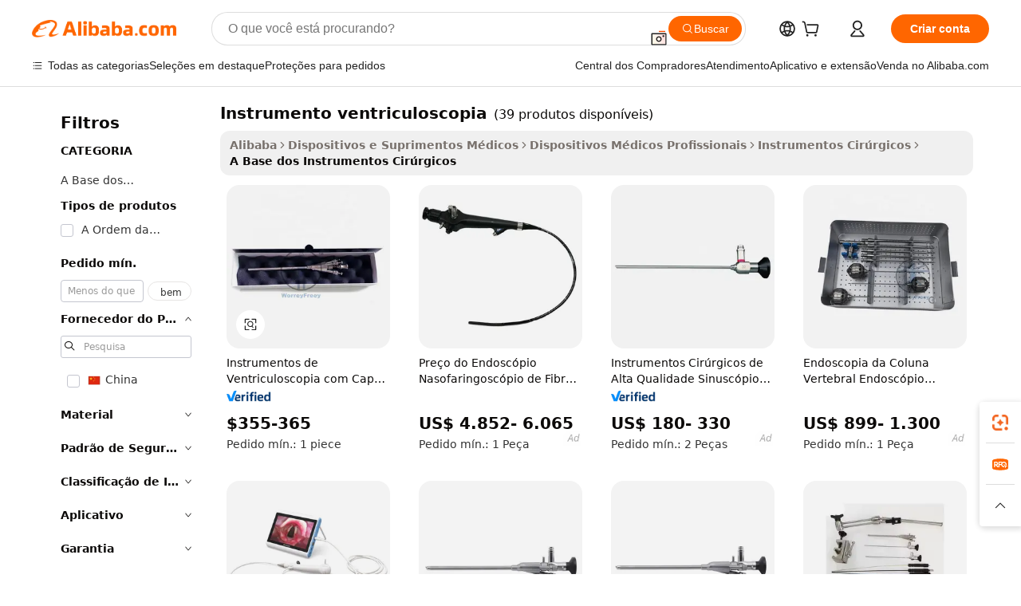

--- FILE ---
content_type: text/html;charset=UTF-8
request_url: https://portuguese.alibaba.com/g/ventriculoscopy-instrument.html
body_size: 158650
content:

<!-- screen_content -->

    <!-- tangram:5410 begin-->
    <!-- tangram:529998 begin-->
    
<!DOCTYPE html>
<html lang="pt" dir="ltr">
  <head>
        <script>
      window.__BB = {
        scene: window.__bb_scene || 'traffic-free-goods'
      };
      window.__BB.BB_CWV_IGNORE = {
          lcp_element: ['#icbu-buyer-pc-top-banner'],
          lcp_url: [],
        };
      window._timing = {}
      window._timing.first_start = Date.now();
      window.needLoginInspiration = Boolean(false);
      // 变量用于标记页面首次可见时间
      let firstVisibleTime = null;
      if (typeof document.hidden !== 'undefined') {
        // 页面首次加载时直接统计
        if (!document.hidden) {
          firstVisibleTime = Date.now();
          window.__BB_timex = 1
        } else {
          // 页面不可见时监听 visibilitychange 事件
          document.addEventListener('visibilitychange', () => {
            if (!document.hidden) {
              firstVisibleTime = Date.now();
              window.__BB_timex = firstVisibleTime - window.performance.timing.navigationStart
              window.__BB.firstVisibleTime = window.__BB_timex
              console.log("Page became visible after "+ window.__BB_timex + " ms");
            }
          }, { once: true });  // 确保只触发一次
        }
      } else {
        console.warn('Page Visibility API is not supported in this browser.');
      }
    </script>
        <meta name="data-spm" content="a2700">
        <meta name="aplus-xplug" content="NONE">
        <meta name="aplus-icbu-disable-umid" content="1">
        <meta name="google-translate-customization" content="9de59014edaf3b99-22e1cf3b5ca21786-g00bb439a5e9e5f8f-f">
    <meta name="yandex-verification" content="25a76ba8e4443bb3" />
    <meta name="msvalidate.01" content="E3FBF0E89B724C30844BF17C59608E8F" />
    <meta name="viewport" content="width=device-width, initial-scale=1.0, maximum-scale=5.0, user-scalable=yes">
        <link rel="preconnect" href="https://s.alicdn.com/" crossorigin>
    <link rel="dns-prefetch" href="https://s.alicdn.com">
                        <link rel="preload" href="https://s.alicdn.com/@g/alilog/??aplus_plugin_icbufront/index.js,mlog/aplus_v2.js" as="script">
        <link rel="preload" href="https://s.alicdn.com/@img/imgextra/i2/O1CN0153JdbU26g4bILVOyC_!!6000000007690-2-tps-418-58.png" as="image">
        <script>
            window.__APLUS_ABRATE__ = {
        perf_group: 'base64cached',
        scene: "traffic-free-goods",
      };
    </script>
    <meta name="aplus-mmstat-timeout" content="15000">
        <meta content="text/html; charset=utf-8" http-equiv="Content-Type">
          <title>Instrumentos de Ventriculoscopia Premium para Neurocirurgia</title>
      <meta name="keywords" content="musical instruments,surgical instruments,dental instruments">
      <meta name="description" content="Instrumentos de ventriculoscopia premium para neurocirurgia. Compre nossa coleção de ferramentas confiáveis, duráveis ​​e de alta qualidade para procedimentos cirúrgicos avançados.">
            <meta name="pagetiming-rate" content="9">
      <meta name="pagetiming-resource-rate" content="4">
                    <link rel="canonical" href="https://portuguese.alibaba.com/g/ventriculoscopy-instrument.html">
                              <link rel="alternate" hreflang="fr" href="https://french.alibaba.com/g/ventriculoscopy-instrument.html">
                  <link rel="alternate" hreflang="de" href="https://german.alibaba.com/g/ventriculoscopy-instrument.html">
                  <link rel="alternate" hreflang="pt" href="https://portuguese.alibaba.com/g/ventriculoscopy-instrument.html">
                  <link rel="alternate" hreflang="it" href="https://italian.alibaba.com/g/ventriculoscopy-instrument.html">
                  <link rel="alternate" hreflang="es" href="https://spanish.alibaba.com/g/ventriculoscopy-instrument.html">
                  <link rel="alternate" hreflang="ru" href="https://russian.alibaba.com/g/ventriculoscopy-instrument.html">
                  <link rel="alternate" hreflang="ko" href="https://korean.alibaba.com/g/ventriculoscopy-instrument.html">
                  <link rel="alternate" hreflang="ar" href="https://arabic.alibaba.com/g/ventriculoscopy-instrument.html">
                  <link rel="alternate" hreflang="ja" href="https://japanese.alibaba.com/g/ventriculoscopy-instrument.html">
                  <link rel="alternate" hreflang="tr" href="https://turkish.alibaba.com/g/ventriculoscopy-instrument.html">
                  <link rel="alternate" hreflang="th" href="https://thai.alibaba.com/g/ventriculoscopy-instrument.html">
                  <link rel="alternate" hreflang="vi" href="https://vietnamese.alibaba.com/g/ventriculoscopy-instrument.html">
                  <link rel="alternate" hreflang="nl" href="https://dutch.alibaba.com/g/ventriculoscopy-instrument.html">
                  <link rel="alternate" hreflang="he" href="https://hebrew.alibaba.com/g/ventriculoscopy-instrument.html">
                  <link rel="alternate" hreflang="id" href="https://indonesian.alibaba.com/g/ventriculoscopy-instrument.html">
                  <link rel="alternate" hreflang="hi" href="https://hindi.alibaba.com/g/ventriculoscopy-instrument.html">
                  <link rel="alternate" hreflang="en" href="https://www.alibaba.com/showroom/ventriculoscopy-instrument.html">
                  <link rel="alternate" hreflang="zh" href="https://chinese.alibaba.com/g/ventriculoscopy-instrument.html">
                  <link rel="alternate" hreflang="x-default" href="https://www.alibaba.com/showroom/ventriculoscopy-instrument.html">
                                        <script>
      // Aplus 配置自动打点
      var queue = window.goldlog_queue || (window.goldlog_queue = []);
      var tags = ["button", "a", "div", "span", "i", "svg", "input", "li", "tr"];
      queue.push(
        {
          action: 'goldlog.appendMetaInfo',
          arguments: [
            'aplus-auto-exp',
            [
              {
                logkey: '/sc.ug_msite.new_product_exp',
                cssSelector: '[data-spm-exp]',
                props: ["data-spm-exp"],
              },
              {
                logkey: '/sc.ug_pc.seolist_product_exp',
                cssSelector: '.traffic-card-gallery',
                props: ["data-spm-exp"],
              }
            ]
          ]
        }
      )
      queue.push({
        action: 'goldlog.setMetaInfo',
        arguments: ['aplus-auto-clk', JSON.stringify(tags.map(tag =>({
          "logkey": "/sc.ug_msite.new_product_clk",
          tag,
          "filter": "data-spm-clk",
          "props": ["data-spm-clk"]
        })))],
      });
    </script>
  </head>
  <div id="icbu-header"><div id="the-new-header" data-version="4.4.0" data-tnh-auto-exp="tnh-expose" data-scenes="search-products" style="position: relative;background-color: #fff;border-bottom: 1px solid #ddd;box-sizing: border-box; font-family:Inter,SF Pro Text,Roboto,Helvetica Neue,Helvetica,Tahoma,Arial,PingFang SC,Microsoft YaHei;"><div style="display: flex;align-items:center;height: 72px;min-width: 1200px;max-width: 1580px;margin: 0 auto;padding: 0 40px;box-sizing: border-box;"><img style="height: 29px; width: 209px;" src="https://s.alicdn.com/@img/imgextra/i2/O1CN0153JdbU26g4bILVOyC_!!6000000007690-2-tps-418-58.png" alt="" /></div><div style="min-width: 1200px;max-width: 1580px;margin: 0 auto;overflow: hidden;font-size: 14px;display: flex;justify-content: space-between;padding: 0 40px;box-sizing: border-box;"><div style="display: flex; align-items: center; justify-content: space-between"><div style="position: relative; height: 36px; padding: 0 28px 0 20px">All categories</div><div style="position: relative; height: 36px; padding-right: 28px">Featured selections</div><div style="position: relative; height: 36px">Trade Assurance</div></div><div style="display: flex; align-items: center; justify-content: space-between"><div style="position: relative; height: 36px; padding-right: 28px">Buyer Central</div><div style="position: relative; height: 36px; padding-right: 28px">Help Center</div><div style="position: relative; height: 36px; padding-right: 28px">Get the app</div><div style="position: relative; height: 36px">Become a supplier</div></div></div></div></div></div>
  <body data-spm="7724857" style="min-height: calc(100vh + 1px)"><script 
id="beacon-aplus"   
src="//s.alicdn.com/@g/alilog/??aplus_plugin_icbufront/index.js,mlog/aplus_v2.js"
exparams="aplus=async&userid=&aplus&ali_beacon_id=&ali_apache_id=&ali_apache_track=&ali_apache_tracktmp=&eagleeye_traceid=210323f117689763095374433e0fa3&ip=3%2e147%2e52%2e240&dmtrack_c={ali%5fresin%5ftrace%3dse%5frst%3dnull%7csp%5fviewtype%3dY%7cset%3d3%7cser%3d1007%7cpageId%3d3893622a503b40bba32802da78ea87e1%7cm%5fpageid%3dnull%7cpvmi%3d7b01c2d536a54fa49d12246f169a7bfd%7csek%5fsepd%3dinstrumento%2bventriculoscopia%7csek%3dventriculoscopy%2binstrument%7cse%5fpn%3d1%7cp4pid%3d7fba249e%2dfb06%2d40c6%2d81e6%2dee811a0e07df%7csclkid%3dnull%7cforecast%5fpost%5fcate%3dnull%7cseo%5fnew%5fuser%5fflag%3dfalse%7ccategoryId%3d201345419%7cseo%5fsearch%5fmodel%5fupgrade%5fv2%3d2025070801%7cseo%5fmodule%5fcard%5f20240624%3d202406242%7clong%5ftext%5fgoogle%5ftranslate%5fv2%3d2407142%7cseo%5fcontent%5ftd%5fbottom%5ftext%5fupdate%5fkey%3d2025070801%7cseo%5fsearch%5fmodel%5fupgrade%5fv3%3d2025072201%7cdamo%5falt%5freplace%3d2485818%7cseo%5fsearch%5fmodel%5fmulti%5fupgrade%5fv3%3d2025081101%7cwap%5fcross%3d2007659%7cwap%5fcs%5faction%3d2005494%7cAPP%5fVisitor%5fActive%3d26705%7cseo%5fshowroom%5fgoods%5fmix%3d2005244%7cseo%5fdefault%5fcached%5flong%5ftext%5ffrom%5fnew%5fkeyword%5fstep%3d2024122502%7cshowroom%5fgeneral%5ftemplate%3d2005292%7cwap%5fcs%5ftext%3dnull%7cstructured%5fdata%3d2025052702%7cseo%5fmulti%5fstyle%5ftext%5fupdate%3d2511181%7cpc%5fnew%5fheader%3dnull%7cseo%5fmeta%5fcate%5ftemplate%5fv1%3d2025042401%7cseo%5fmeta%5ftd%5fsearch%5fkeyword%5fstep%5fv1%3d2025040999%7cshowroom%5fft%5flong%5ftext%5fbaks%3d80802%7cAPP%5fGrowing%5fBuyer%5fHigh%5fIntent%5fActive%3d25488%7cshowroom%5fpc%5fv2019%3d2104%7cAPP%5fProspecting%5fBuyer%3d26712%7ccache%5fcontrol%3dnull%7cAPP%5fChurned%5fCore%5fBuyer%3d25463%7cseo%5fdefault%5fcached%5flong%5ftext%5fstep%3d24110802%7camp%5flighthouse%5fscore%5fimage%3d19657%7cseo%5fft%5ftranslate%5fgemini%3d25012003%7cwap%5fnode%5fssr%3d2015725%7cdataphant%5fopen%3d27030%7clongtext%5fmulti%5fstyle%5fexpand%5frussian%3d2510141%7cseo%5flongtext%5fgoogle%5fdata%5fsection%3d25021702%7cindustry%5fpopular%5ffloor%3dnull%7cwap%5fad%5fgoods%5fproduct%5finterval%3dnull%7cseo%5fgoods%5fbootom%5fwholesale%5flink%3dnull%7cseo%5fkeyword%5faatest%3d8%7cseo%5fmiddle%5fwholesale%5flink%3dnull%7cft%5flong%5ftext%5fenpand%5fstep2%3d121602%7cseo%5fft%5flongtext%5fexpand%5fstep3%3d25012102%7cseo%5fwap%5fheadercard%3d2006288%7cAPP%5fChurned%5fInactive%5fVisitor%3d25497%7cAPP%5fGrowing%5fBuyer%5fHigh%5fIntent%5fInactive%3d25484%7cseo%5fmeta%5ftd%5fmulti%5fkey%3d2025061801%7ctop%5frecommend%5f20250120%3d202501201%7clongtext%5fmulti%5fstyle%5fexpand%5ffrench%5fcopy%3d25091802%7clongtext%5fmulti%5fstyle%5fexpand%5ffrench%5fcopy%5fcopy%3d25092502%7clong%5ftext%5fpaa%3d220901%7cseo%5ffloor%5fexp%3dnull%7cseo%5fshowroom%5falgo%5flink%3d17764%7cseo%5fmeta%5ftd%5faib%5fgeneral%5fkey%3d2025091900%7ccountry%5findustry%3d202311033%7cshowroom%5fft%5flong%5ftext%5fenpand%5fstep1%3d101102%7cseo%5fshowroom%5fnorel%3dnull%7cplp%5fstyle%5f25%5fpc%3d202505222%7cseo%5fggs%5flayer%3d10010%7cquery%5fmutil%5flang%5ftranslate%3d2025060300%7cAPP%5fChurned%5fBuyer%3d25468%7cstream%5frender%5fperf%5fopt%3d2309181%7cwap%5fgoods%3d2007383%7cseo%5fshowroom%5fsimilar%5f20240614%3d202406142%7cchinese%5fopen%3d6307%7cquery%5fgpt%5ftranslate%3d20240820%7cad%5fproduct%5finterval%3dnull%7camp%5fto%5fpwa%3d2007359%7cplp%5faib%5fmulti%5fai%5fmeta%3d20250401%7cwap%5fsupplier%5fcontent%3dnull%7cpc%5ffree%5frefactoring%3d20220315%7csso%5foem%5ffloor%3d30031%7cAPP%5fGrowing%5fBuyer%5fInactive%3d25476%7cseo%5fpc%5fnew%5fview%5f20240807%3d202408072%7cseo%5fbottom%5ftext%5fentity%5fkey%5fcopy%3d2025062400%7cstream%5frender%3d433763%7cseo%5fmodule%5fcard%5f20240424%3d202404241%7cseo%5ftitle%5freplace%5f20191226%3d5841%7clongtext%5fmulti%5fstyle%5fexpand%3d25090802%7cgoogleweblight%3d6516%7clighthouse%5fbase64%3d2005760%7cAPP%5fProspecting%5fBuyer%5fActive%3d26719%7cad%5fgoods%5fproduct%5finterval%3dnull%7cseo%5fbottom%5fdeep%5fextend%5fkw%5fkey%3d2025071101%7clongtext%5fmulti%5fstyle%5fexpand%5fturkish%3d25102801%7cilink%5fuv%3d20240911%7cwap%5flist%5fwakeup%3d2005832%7ctpp%5fcrosslink%5fpc%3d20205311%7cseo%5ftop%5fbooth%3d18501%7cAPP%5fGrowing%5fBuyer%5fLess%5fActive%3d25472%7cseo%5fsearch%5fmodel%5fupgrade%5frank%3d2025092401%7cgoodslayer%3d7977%7cft%5flong%5ftext%5ftranslate%5fexpand%5fstep1%3d24110802%7cseo%5fheaderstyle%5ftraffic%5fkey%5fv1%3d2025072100%7ccrosslink%5fswitch%3d2008141%7cp4p%5foutline%3d20240328%7cseo%5fmeta%5ftd%5faib%5fv2%5fkey%3d2025091800%7crts%5fmulti%3d2008404%7cseo%5fad%5foptimization%5fkey%5fv2%3d2025072300%7cAPP%5fVisitor%5fLess%5fActive%3d26694%7cseo%5fsearch%5franker%5fid%3d2025112401%7cplp%5fstyle%5f25%3d202505192%7ccdn%5fvm%3d2007368%7cwap%5fad%5fproduct%5finterval%3dnull%7cseo%5fsearch%5fmodel%5fmulti%5fupgrade%5frank%3d2025092401%7cpc%5fcard%5fshare%3d2025081201%7cAPP%5fGrowing%5fBuyer%5fHigh%5fIntent%5fLess%5fActive%3d25480%7cgoods%5ftitle%5fsubstitute%3d9616%7cwap%5fscreen%5fexp%3d2025081400%7creact%5fheader%5ftest%3d202502182%7cpc%5fcs%5fcolor%3d2005788%7cshowroom%5fft%5flong%5ftext%5ftest%3d72502%7cone%5ftap%5flogin%5fABTest%3d202308153%7cseo%5fhyh%5fshow%5ftags%3dnull%7cplp%5fstructured%5fdata%3d2508182%7cguide%5fdelete%3d2008526%7cseo%5findustry%5ftemplate%3dnull%7cseo%5fmeta%5ftd%5fmulti%5fes%5fkey%3d2025073101%7cseo%5fshowroom%5fdata%5fmix%3d19888%7csso%5ftop%5franking%5ffloor%3d20031%7cseo%5ftd%5fdeep%5fupgrade%5fkey%5fv3%3d2025081101%7cwap%5fue%5fone%3d2025111401%7cshowroom%5fto%5frts%5flink%3d2008480%7ccountrysearch%5ftest%3dnull%7cchannel%5famp%5fto%5fpwa%3d2008435%7cseo%5fmulti%5fstyles%5flong%5ftext%3d2503172%7cseo%5fmeta%5ftext%5fmutli%5fcate%5ftemplate%5fv1%3d2025080800%7cseo%5fdefault%5fcached%5fmutil%5flong%5ftext%5fstep%3d24110436%7cseo%5faction%5fpoint%5ftype%3d22823%7cseo%5faib%5ftd%5flaunch%5f20240828%5fcopy%3d202408282%7cseo%5fshowroom%5fwholesale%5flink%3dnull%7cseo%5fperf%5fimprove%3d2023999%7cseo%5fwap%5flist%5fbounce%5f01%3d2063%7cseo%5fwap%5flist%5fbounce%5f02%3d2128%7cAPP%5fGrowing%5fBuyer%5fActive%3d25492%7cvideolayer%3dnull%7cvideo%5fplay%3dnull%7cAPP%5fChurned%5fMember%5fInactive%3d25501%7cseo%5fgoogle%5fnew%5fstruct%3d438326%7cicbu%5falgo%5fp4p%5fseo%5fad%3d2025072300%7ctpp%5ftrace%3dseoKeyword%2dseoKeyword%5fv3%2dbase%2dORIGINAL}&pageid=039334f0210318631768976309&hn=ensearchweb033003024099%2erg%2dus%2deast%2eus68&asid=AQAAAAC1b3Bp2S9GSgAAAABj3Q0oBbwQcg==&treq=&tres=" async>
</script>
            <style>body{background-color:white;}.no-scrollbar.il-sticky.il-top-0.il-max-h-\[100vh\].il-w-\[200px\].il-flex-shrink-0.il-flex-grow-0.il-overflow-y-scroll{background-color:#FFF;padding-left:12px}</style>
                    <!-- tangram:530006 begin-->
<!--  -->
 <style>
   @keyframes il-spin {
     to {
       transform: rotate(360deg);
     }
   }
   @keyframes il-pulse {
     50% {
       opacity: 0.5;
     }
   }
   .traffic-card-gallery {display: flex;position: relative;flex-direction: column;justify-content: flex-start;border-radius: 0.5rem;background-color: #fff;padding: 0.5rem 0.5rem 1rem;overflow: hidden;font-size: 0.75rem;line-height: 1rem;}
   .traffic-card-list {display: flex;position: relative;flex-direction: row;justify-content: flex-start;border-bottom-width: 1px;background-color: #fff;padding: 1rem;height: 292px;overflow: hidden;font-size: 0.75rem;line-height: 1rem;}
   .product-price {
     b {
       font-size: 22px;
     }
   }
   .skel-loading {
       animation: il-pulse 2s cubic-bezier(0.4, 0, 0.6, 1) infinite;background-color: hsl(60, 4.8%, 95.9%);
   }
 </style>
<div id="first-cached-card">
  <div style="box-sizing:border-box;display: flex;position: absolute;left: 0;right: 0;margin: 0 auto;z-index: 1;min-width: 1200px;max-width: 1580px;padding: 0.75rem 3.25rem 0;pointer-events: none;">
    <!--页面左侧区域-->
    <div style="width: 200px;padding-top: 1rem;padding-left:12px; background-color: #fff;border-radius: 0.25rem">
      <div class="skel-loading" style="height: 1.5rem;width: 50%;border-radius: 0.25rem;"></div>
      <div style="margin-top: 1rem;margin-bottom: 1rem;">
        <div class="skel-loading" style="height: 1rem;width: calc(100% * 5 / 6);"></div>
        <div
          class="skel-loading"
          style="margin-top: 1rem;height: 1rem;width: calc(100% * 8 / 12);"
        ></div>
        <div class="skel-loading" style="margin-top: 1rem;height: 1rem;width: 75%;"></div>
        <div
          class="skel-loading"
          style="margin-top: 1rem;height: 1rem;width: calc(100% * 7 / 12);"
        ></div>
      </div>
      <div class="skel-loading" style="height: 1.5rem;width: 50%;border-radius: 0.25rem;"></div>
      <div style="margin-top: 1rem;margin-bottom: 1rem;">
        <div class="skel-loading" style="height: 1rem;width: calc(100% * 5 / 6);"></div>
        <div
          class="skel-loading"
          style="margin-top: 1rem;height: 1rem;width: calc(100% * 8 / 12);"
        ></div>
        <div class="skel-loading" style="margin-top: 1rem;height: 1rem;width: 75%;"></div>
        <div
          class="skel-loading"
          style="margin-top: 1rem;height: 1rem;width: calc(100% * 7 / 12);"
        ></div>
      </div>
      <div class="skel-loading" style="height: 1.5rem;width: 50%;border-radius: 0.25rem;"></div>
      <div style="margin-top: 1rem;margin-bottom: 1rem;">
        <div class="skel-loading" style="height: 1rem;width: calc(100% * 5 / 6);"></div>
        <div
          class="skel-loading"
          style="margin-top: 1rem;height: 1rem;width: calc(100% * 8 / 12);"
        ></div>
        <div class="skel-loading" style="margin-top: 1rem;height: 1rem;width: 75%;"></div>
        <div
          class="skel-loading"
          style="margin-top: 1rem;height: 1rem;width: calc(100% * 7 / 12);"
        ></div>
      </div>
      <div class="skel-loading" style="height: 1.5rem;width: 50%;border-radius: 0.25rem;"></div>
      <div style="margin-top: 1rem;margin-bottom: 1rem;">
        <div class="skel-loading" style="height: 1rem;width: calc(100% * 5 / 6);"></div>
        <div
          class="skel-loading"
          style="margin-top: 1rem;height: 1rem;width: calc(100% * 8 / 12);"
        ></div>
        <div class="skel-loading" style="margin-top: 1rem;height: 1rem;width: 75%;"></div>
        <div
          class="skel-loading"
          style="margin-top: 1rem;height: 1rem;width: calc(100% * 7 / 12);"
        ></div>
      </div>
      <div class="skel-loading" style="height: 1.5rem;width: 50%;border-radius: 0.25rem;"></div>
      <div style="margin-top: 1rem;margin-bottom: 1rem;">
        <div class="skel-loading" style="height: 1rem;width: calc(100% * 5 / 6);"></div>
        <div
          class="skel-loading"
          style="margin-top: 1rem;height: 1rem;width: calc(100% * 8 / 12);"
        ></div>
        <div class="skel-loading" style="margin-top: 1rem;height: 1rem;width: 75%;"></div>
        <div
          class="skel-loading"
          style="margin-top: 1rem;height: 1rem;width: calc(100% * 7 / 12);"
        ></div>
      </div>
      <div class="skel-loading" style="height: 1.5rem;width: 50%;border-radius: 0.25rem;"></div>
      <div style="margin-top: 1rem;margin-bottom: 1rem;">
        <div class="skel-loading" style="height: 1rem;width: calc(100% * 5 / 6);"></div>
        <div
          class="skel-loading"
          style="margin-top: 1rem;height: 1rem;width: calc(100% * 8 / 12);"
        ></div>
        <div class="skel-loading" style="margin-top: 1rem;height: 1rem;width: 75%;"></div>
        <div
          class="skel-loading"
          style="margin-top: 1rem;height: 1rem;width: calc(100% * 7 / 12);"
        ></div>
      </div>
    </div>
    <!--页面主体区域-->
    <div style="flex: 1 1 0%; overflow: hidden;padding: 0.5rem 0.5rem 0.5rem 1.5rem">
      <div style="height: 1.25rem;margin-bottom: 1rem;"></div>
      <!-- keywords -->
      <div style="margin-bottom: 1rem;height: 1.75rem;font-weight: 700;font-size: 1.25rem;line-height: 1.75rem;"></div>
      <!-- longtext -->
            <div style="width: calc(25% - 0.9rem);pointer-events: auto">
        <div class="traffic-card-gallery">
          <!-- ProductImage -->
          <a href="//www.alibaba.com/product-detail/Ventriculoscopy-Instruments-Working-Casing-Sheath-ENT_62266097380.html?from=SEO" target="_blank" style="position: relative;margin-bottom: 0.5rem;aspect-ratio: 1;overflow: hidden;border-radius: 0.5rem;">
            <div style="display: flex; overflow: hidden">
              <div style="position: relative;margin: 0;width: 100%;min-width: 0;flex-shrink: 0;flex-grow: 0;flex-basis: 100%;padding: 0;">
                <img style="position: relative; aspect-ratio: 1; width: 100%" src="[data-uri]" loading="eager" />
                <div style="position: absolute;left: 0;bottom: 0;right: 0;top: 0;background-color: #000;opacity: 0.05;"></div>
              </div>
            </div>
          </a>
          <div style="display: flex;flex: 1 1 0%;flex-direction: column;justify-content: space-between;">
            <div>
              <a class="skel-loading" style="margin-top: 0.5rem;display:inline-block;width:100%;height:1rem;" href="//www.alibaba.com/product-detail/Ventriculoscopy-Instruments-Working-Casing-Sheath-ENT_62266097380.html" target="_blank"></a>
              <a class="skel-loading" style="margin-top: 0.125rem;display:inline-block;width:100%;height:1rem;" href="//www.alibaba.com/product-detail/Ventriculoscopy-Instruments-Working-Casing-Sheath-ENT_62266097380.html" target="_blank"></a>
              <div class="skel-loading" style="margin-top: 0.25rem;height:1.625rem;width:75%"></div>
              <div class="skel-loading" style="margin-top: 0.5rem;height: 1rem;width:50%"></div>
              <div class="skel-loading" style="margin-top:0.25rem;height:1rem;width:25%"></div>
            </div>
          </div>

        </div>
      </div>

    </div>
  </div>
</div>
<!-- tangram:530006 end-->
            <style>.component-left-filter-callback{display:flex;position:relative;margin-top:10px;height:1200px}.component-left-filter-callback img{width:200px}.component-left-filter-callback i{position:absolute;top:5%;left:50%}.related-search-wrapper{padding:.5rem;--tw-bg-opacity: 1;background-color:#fff;background-color:rgba(255,255,255,var(--tw-bg-opacity, 1));border-width:1px;border-color:var(--input)}.related-search-wrapper .related-search-box{margin:12px 16px}.related-search-wrapper .related-search-box .related-search-title{display:inline;float:start;color:#666;word-wrap:break-word;margin-right:12px;width:13%}.related-search-wrapper .related-search-box .related-search-content{display:flex;flex-wrap:wrap}.related-search-wrapper .related-search-box .related-search-content .related-search-link{margin-right:12px;width:23%;overflow:hidden;color:#666;text-overflow:ellipsis;white-space:nowrap}.product-title img{margin-right:.5rem;display:inline-block;height:1rem;vertical-align:sub}.product-price b{font-size:22px}.similar-icon{position:absolute;bottom:12px;z-index:2;right:12px}.rfq-card{display:inline-block;position:relative;box-sizing:border-box;margin-bottom:36px}.rfq-card .rfq-card-content{display:flex;position:relative;flex-direction:column;align-items:flex-start;background-size:cover;background-color:#fff;padding:12px;width:100%;height:100%}.rfq-card .rfq-card-content .rfq-card-icon{margin-top:50px}.rfq-card .rfq-card-content .rfq-card-icon img{width:45px}.rfq-card .rfq-card-content .rfq-card-top-title{margin-top:14px;color:#222;font-weight:400;font-size:16px}.rfq-card .rfq-card-content .rfq-card-title{margin-top:24px;color:#333;font-weight:800;font-size:20px}.rfq-card .rfq-card-content .rfq-card-input-box{margin-top:24px;width:100%}.rfq-card .rfq-card-content .rfq-card-input-box textarea{box-sizing:border-box;border:1px solid #ddd;border-radius:4px;background-color:#fff;padding:9px 12px;width:100%;height:88px;resize:none;color:#666;font-weight:400;font-size:13px;font-family:inherit}.rfq-card .rfq-card-content .rfq-card-button{margin-top:24px;border:1px solid #666;border-radius:16px;background-color:#fff;width:67%;color:#000;font-weight:700;font-size:14px;line-height:30px;text-align:center}[data-modulename^=ProductList-] div{contain-intrinsic-size:auto 500px}.traffic-card-gallery:hover{--tw-shadow: 0px 2px 6px 2px rgba(0,0,0,.12157);--tw-shadow-colored: 0px 2px 6px 2px var(--tw-shadow-color);box-shadow:0 0 #0000,0 0 #0000,0 2px 6px 2px #0000001f;box-shadow:var(--tw-ring-offset-shadow, 0 0 rgba(0,0,0,0)),var(--tw-ring-shadow, 0 0 rgba(0,0,0,0)),var(--tw-shadow);z-index:10}.traffic-card-gallery{position:relative;display:flex;flex-direction:column;justify-content:flex-start;overflow:hidden;border-radius:.75rem;--tw-bg-opacity: 1;background-color:#fff;background-color:rgba(255,255,255,var(--tw-bg-opacity, 1));padding:.5rem;font-size:.75rem;line-height:1rem}.traffic-card-list{position:relative;display:flex;height:292px;flex-direction:row;justify-content:flex-start;overflow:hidden;border-bottom-width:1px;--tw-bg-opacity: 1;background-color:#fff;background-color:rgba(255,255,255,var(--tw-bg-opacity, 1));padding:1rem;font-size:.75rem;line-height:1rem}.traffic-card-g-industry:hover{--tw-shadow: 0 0 10px rgba(0,0,0,.1);--tw-shadow-colored: 0 0 10px var(--tw-shadow-color);box-shadow:0 0 #0000,0 0 #0000,0 0 10px #0000001a;box-shadow:var(--tw-ring-offset-shadow, 0 0 rgba(0,0,0,0)),var(--tw-ring-shadow, 0 0 rgba(0,0,0,0)),var(--tw-shadow)}.traffic-card-g-industry{position:relative;border-radius:var(--radius);--tw-bg-opacity: 1;background-color:#fff;background-color:rgba(255,255,255,var(--tw-bg-opacity, 1));padding:1.25rem .75rem .75rem;font-size:.875rem;line-height:1.25rem}.module-filter-section-wrapper{max-height:none!important;overflow-x:hidden}*,:before,:after{--tw-border-spacing-x: 0;--tw-border-spacing-y: 0;--tw-translate-x: 0;--tw-translate-y: 0;--tw-rotate: 0;--tw-skew-x: 0;--tw-skew-y: 0;--tw-scale-x: 1;--tw-scale-y: 1;--tw-pan-x: ;--tw-pan-y: ;--tw-pinch-zoom: ;--tw-scroll-snap-strictness: proximity;--tw-gradient-from-position: ;--tw-gradient-via-position: ;--tw-gradient-to-position: ;--tw-ordinal: ;--tw-slashed-zero: ;--tw-numeric-figure: ;--tw-numeric-spacing: ;--tw-numeric-fraction: ;--tw-ring-inset: ;--tw-ring-offset-width: 0px;--tw-ring-offset-color: #fff;--tw-ring-color: rgba(59, 130, 246, .5);--tw-ring-offset-shadow: 0 0 rgba(0,0,0,0);--tw-ring-shadow: 0 0 rgba(0,0,0,0);--tw-shadow: 0 0 rgba(0,0,0,0);--tw-shadow-colored: 0 0 rgba(0,0,0,0);--tw-blur: ;--tw-brightness: ;--tw-contrast: ;--tw-grayscale: ;--tw-hue-rotate: ;--tw-invert: ;--tw-saturate: ;--tw-sepia: ;--tw-drop-shadow: ;--tw-backdrop-blur: ;--tw-backdrop-brightness: ;--tw-backdrop-contrast: ;--tw-backdrop-grayscale: ;--tw-backdrop-hue-rotate: ;--tw-backdrop-invert: ;--tw-backdrop-opacity: ;--tw-backdrop-saturate: ;--tw-backdrop-sepia: ;--tw-contain-size: ;--tw-contain-layout: ;--tw-contain-paint: ;--tw-contain-style: }::backdrop{--tw-border-spacing-x: 0;--tw-border-spacing-y: 0;--tw-translate-x: 0;--tw-translate-y: 0;--tw-rotate: 0;--tw-skew-x: 0;--tw-skew-y: 0;--tw-scale-x: 1;--tw-scale-y: 1;--tw-pan-x: ;--tw-pan-y: ;--tw-pinch-zoom: ;--tw-scroll-snap-strictness: proximity;--tw-gradient-from-position: ;--tw-gradient-via-position: ;--tw-gradient-to-position: ;--tw-ordinal: ;--tw-slashed-zero: ;--tw-numeric-figure: ;--tw-numeric-spacing: ;--tw-numeric-fraction: ;--tw-ring-inset: ;--tw-ring-offset-width: 0px;--tw-ring-offset-color: #fff;--tw-ring-color: rgba(59, 130, 246, .5);--tw-ring-offset-shadow: 0 0 rgba(0,0,0,0);--tw-ring-shadow: 0 0 rgba(0,0,0,0);--tw-shadow: 0 0 rgba(0,0,0,0);--tw-shadow-colored: 0 0 rgba(0,0,0,0);--tw-blur: ;--tw-brightness: ;--tw-contrast: ;--tw-grayscale: ;--tw-hue-rotate: ;--tw-invert: ;--tw-saturate: ;--tw-sepia: ;--tw-drop-shadow: ;--tw-backdrop-blur: ;--tw-backdrop-brightness: ;--tw-backdrop-contrast: ;--tw-backdrop-grayscale: ;--tw-backdrop-hue-rotate: ;--tw-backdrop-invert: ;--tw-backdrop-opacity: ;--tw-backdrop-saturate: ;--tw-backdrop-sepia: ;--tw-contain-size: ;--tw-contain-layout: ;--tw-contain-paint: ;--tw-contain-style: }*,:before,:after{box-sizing:border-box;border-width:0;border-style:solid;border-color:#e5e7eb}:before,:after{--tw-content: ""}html,:host{line-height:1.5;-webkit-text-size-adjust:100%;-moz-tab-size:4;-o-tab-size:4;tab-size:4;font-family:ui-sans-serif,system-ui,-apple-system,Segoe UI,Roboto,Ubuntu,Cantarell,Noto Sans,sans-serif,"Apple Color Emoji","Segoe UI Emoji",Segoe UI Symbol,"Noto Color Emoji";font-feature-settings:normal;font-variation-settings:normal;-webkit-tap-highlight-color:transparent}body{margin:0;line-height:inherit}hr{height:0;color:inherit;border-top-width:1px}abbr:where([title]){text-decoration:underline;-webkit-text-decoration:underline dotted;text-decoration:underline dotted}h1,h2,h3,h4,h5,h6{font-size:inherit;font-weight:inherit}a{color:inherit;text-decoration:inherit}b,strong{font-weight:bolder}code,kbd,samp,pre{font-family:ui-monospace,SFMono-Regular,Menlo,Monaco,Consolas,Liberation Mono,Courier New,monospace;font-feature-settings:normal;font-variation-settings:normal;font-size:1em}small{font-size:80%}sub,sup{font-size:75%;line-height:0;position:relative;vertical-align:baseline}sub{bottom:-.25em}sup{top:-.5em}table{text-indent:0;border-color:inherit;border-collapse:collapse}button,input,optgroup,select,textarea{font-family:inherit;font-feature-settings:inherit;font-variation-settings:inherit;font-size:100%;font-weight:inherit;line-height:inherit;letter-spacing:inherit;color:inherit;margin:0;padding:0}button,select{text-transform:none}button,input:where([type=button]),input:where([type=reset]),input:where([type=submit]){-webkit-appearance:button;background-color:transparent;background-image:none}:-moz-focusring{outline:auto}:-moz-ui-invalid{box-shadow:none}progress{vertical-align:baseline}::-webkit-inner-spin-button,::-webkit-outer-spin-button{height:auto}[type=search]{-webkit-appearance:textfield;outline-offset:-2px}::-webkit-search-decoration{-webkit-appearance:none}::-webkit-file-upload-button{-webkit-appearance:button;font:inherit}summary{display:list-item}blockquote,dl,dd,h1,h2,h3,h4,h5,h6,hr,figure,p,pre{margin:0}fieldset{margin:0;padding:0}legend{padding:0}ol,ul,menu{list-style:none;margin:0;padding:0}dialog{padding:0}textarea{resize:vertical}input::-moz-placeholder,textarea::-moz-placeholder{opacity:1;color:#9ca3af}input::placeholder,textarea::placeholder{opacity:1;color:#9ca3af}button,[role=button]{cursor:pointer}:disabled{cursor:default}img,svg,video,canvas,audio,iframe,embed,object{display:block;vertical-align:middle}img,video{max-width:100%;height:auto}[hidden]:where(:not([hidden=until-found])){display:none}:root{--background: hsl(0, 0%, 100%);--foreground: hsl(20, 14.3%, 4.1%);--card: hsl(0, 0%, 100%);--card-foreground: hsl(20, 14.3%, 4.1%);--popover: hsl(0, 0%, 100%);--popover-foreground: hsl(20, 14.3%, 4.1%);--primary: hsl(24, 100%, 50%);--primary-foreground: hsl(60, 9.1%, 97.8%);--secondary: hsl(60, 4.8%, 95.9%);--secondary-foreground: #333;--muted: hsl(60, 4.8%, 95.9%);--muted-foreground: hsl(25, 5.3%, 44.7%);--accent: hsl(60, 4.8%, 95.9%);--accent-foreground: hsl(24, 9.8%, 10%);--destructive: hsl(0, 84.2%, 60.2%);--destructive-foreground: hsl(60, 9.1%, 97.8%);--border: hsl(20, 5.9%, 90%);--input: hsl(20, 5.9%, 90%);--ring: hsl(24.6, 95%, 53.1%);--radius: 1rem}.dark{--background: hsl(20, 14.3%, 4.1%);--foreground: hsl(60, 9.1%, 97.8%);--card: hsl(20, 14.3%, 4.1%);--card-foreground: hsl(60, 9.1%, 97.8%);--popover: hsl(20, 14.3%, 4.1%);--popover-foreground: hsl(60, 9.1%, 97.8%);--primary: hsl(20.5, 90.2%, 48.2%);--primary-foreground: hsl(60, 9.1%, 97.8%);--secondary: hsl(12, 6.5%, 15.1%);--secondary-foreground: hsl(60, 9.1%, 97.8%);--muted: hsl(12, 6.5%, 15.1%);--muted-foreground: hsl(24, 5.4%, 63.9%);--accent: hsl(12, 6.5%, 15.1%);--accent-foreground: hsl(60, 9.1%, 97.8%);--destructive: hsl(0, 72.2%, 50.6%);--destructive-foreground: hsl(60, 9.1%, 97.8%);--border: hsl(12, 6.5%, 15.1%);--input: hsl(12, 6.5%, 15.1%);--ring: hsl(20.5, 90.2%, 48.2%)}*{border-color:#e7e5e4;border-color:var(--border)}body{background-color:#fff;background-color:var(--background);color:#0c0a09;color:var(--foreground)}.il-sr-only{position:absolute;width:1px;height:1px;padding:0;margin:-1px;overflow:hidden;clip:rect(0,0,0,0);white-space:nowrap;border-width:0}.il-invisible{visibility:hidden}.il-fixed{position:fixed}.il-absolute{position:absolute}.il-relative{position:relative}.il-sticky{position:sticky}.il-inset-0{inset:0}.il--bottom-12{bottom:-3rem}.il--top-12{top:-3rem}.il-bottom-0{bottom:0}.il-bottom-2{bottom:.5rem}.il-bottom-3{bottom:.75rem}.il-bottom-4{bottom:1rem}.il-end-0{right:0}.il-end-2{right:.5rem}.il-end-3{right:.75rem}.il-end-4{right:1rem}.il-left-0{left:0}.il-left-3{left:.75rem}.il-right-0{right:0}.il-right-2{right:.5rem}.il-right-3{right:.75rem}.il-start-0{left:0}.il-start-1\/2{left:50%}.il-start-2{left:.5rem}.il-start-3{left:.75rem}.il-start-\[50\%\]{left:50%}.il-top-0{top:0}.il-top-1\/2{top:50%}.il-top-16{top:4rem}.il-top-4{top:1rem}.il-top-\[50\%\]{top:50%}.il-z-10{z-index:10}.il-z-50{z-index:50}.il-z-\[9999\]{z-index:9999}.il-col-span-4{grid-column:span 4 / span 4}.il-m-0{margin:0}.il-m-3{margin:.75rem}.il-m-auto{margin:auto}.il-mx-auto{margin-left:auto;margin-right:auto}.il-my-3{margin-top:.75rem;margin-bottom:.75rem}.il-my-5{margin-top:1.25rem;margin-bottom:1.25rem}.il-my-auto{margin-top:auto;margin-bottom:auto}.\!il-mb-4{margin-bottom:1rem!important}.il--mt-4{margin-top:-1rem}.il-mb-0{margin-bottom:0}.il-mb-1{margin-bottom:.25rem}.il-mb-2{margin-bottom:.5rem}.il-mb-3{margin-bottom:.75rem}.il-mb-4{margin-bottom:1rem}.il-mb-5{margin-bottom:1.25rem}.il-mb-6{margin-bottom:1.5rem}.il-mb-8{margin-bottom:2rem}.il-mb-\[-0\.75rem\]{margin-bottom:-.75rem}.il-mb-\[0\.125rem\]{margin-bottom:.125rem}.il-me-1{margin-right:.25rem}.il-me-2{margin-right:.5rem}.il-me-3{margin-right:.75rem}.il-me-auto{margin-right:auto}.il-mr-1{margin-right:.25rem}.il-mr-2{margin-right:.5rem}.il-ms-1{margin-left:.25rem}.il-ms-4{margin-left:1rem}.il-ms-5{margin-left:1.25rem}.il-ms-8{margin-left:2rem}.il-ms-\[\.375rem\]{margin-left:.375rem}.il-ms-auto{margin-left:auto}.il-mt-0{margin-top:0}.il-mt-0\.5{margin-top:.125rem}.il-mt-1{margin-top:.25rem}.il-mt-2{margin-top:.5rem}.il-mt-3{margin-top:.75rem}.il-mt-4{margin-top:1rem}.il-mt-6{margin-top:1.5rem}.il-line-clamp-1{overflow:hidden;display:-webkit-box;-webkit-box-orient:vertical;-webkit-line-clamp:1}.il-line-clamp-2{overflow:hidden;display:-webkit-box;-webkit-box-orient:vertical;-webkit-line-clamp:2}.il-line-clamp-6{overflow:hidden;display:-webkit-box;-webkit-box-orient:vertical;-webkit-line-clamp:6}.il-inline-block{display:inline-block}.il-inline{display:inline}.il-flex{display:flex}.il-inline-flex{display:inline-flex}.il-grid{display:grid}.il-aspect-square{aspect-ratio:1 / 1}.il-size-5{width:1.25rem;height:1.25rem}.il-h-1{height:.25rem}.il-h-10{height:2.5rem}.il-h-11{height:2.75rem}.il-h-20{height:5rem}.il-h-24{height:6rem}.il-h-3\.5{height:.875rem}.il-h-4{height:1rem}.il-h-40{height:10rem}.il-h-6{height:1.5rem}.il-h-8{height:2rem}.il-h-9{height:2.25rem}.il-h-\[150px\]{height:150px}.il-h-\[152px\]{height:152px}.il-h-\[18\.25rem\]{height:18.25rem}.il-h-\[292px\]{height:292px}.il-h-\[600px\]{height:600px}.il-h-auto{height:auto}.il-h-fit{height:-moz-fit-content;height:fit-content}.il-h-full{height:100%}.il-h-screen{height:100vh}.il-max-h-\[100vh\]{max-height:100vh}.il-w-1\/2{width:50%}.il-w-10{width:2.5rem}.il-w-10\/12{width:83.333333%}.il-w-4{width:1rem}.il-w-6{width:1.5rem}.il-w-64{width:16rem}.il-w-7\/12{width:58.333333%}.il-w-72{width:18rem}.il-w-8{width:2rem}.il-w-8\/12{width:66.666667%}.il-w-9{width:2.25rem}.il-w-9\/12{width:75%}.il-w-\[200px\]{width:200px}.il-w-\[84px\]{width:84px}.il-w-fit{width:-moz-fit-content;width:fit-content}.il-w-full{width:100%}.il-w-screen{width:100vw}.il-min-w-0{min-width:0px}.il-min-w-3{min-width:.75rem}.il-min-w-\[1200px\]{min-width:1200px}.il-max-w-\[1000px\]{max-width:1000px}.il-max-w-\[1580px\]{max-width:1580px}.il-max-w-full{max-width:100%}.il-max-w-lg{max-width:32rem}.il-flex-1{flex:1 1 0%}.il-flex-shrink-0,.il-shrink-0{flex-shrink:0}.il-flex-grow-0,.il-grow-0{flex-grow:0}.il-basis-24{flex-basis:6rem}.il-basis-full{flex-basis:100%}.il-origin-\[--radix-tooltip-content-transform-origin\]{transform-origin:var(--radix-tooltip-content-transform-origin)}.il--translate-x-1\/2{--tw-translate-x: -50%;transform:translate(-50%,var(--tw-translate-y)) rotate(var(--tw-rotate)) skew(var(--tw-skew-x)) skewY(var(--tw-skew-y)) scaleX(var(--tw-scale-x)) scaleY(var(--tw-scale-y));transform:translate(var(--tw-translate-x),var(--tw-translate-y)) rotate(var(--tw-rotate)) skew(var(--tw-skew-x)) skewY(var(--tw-skew-y)) scaleX(var(--tw-scale-x)) scaleY(var(--tw-scale-y))}.il--translate-y-1\/2{--tw-translate-y: -50%;transform:translate(var(--tw-translate-x),-50%) rotate(var(--tw-rotate)) skew(var(--tw-skew-x)) skewY(var(--tw-skew-y)) scaleX(var(--tw-scale-x)) scaleY(var(--tw-scale-y));transform:translate(var(--tw-translate-x),var(--tw-translate-y)) rotate(var(--tw-rotate)) skew(var(--tw-skew-x)) skewY(var(--tw-skew-y)) scaleX(var(--tw-scale-x)) scaleY(var(--tw-scale-y))}.il-translate-x-\[-50\%\]{--tw-translate-x: -50%;transform:translate(-50%,var(--tw-translate-y)) rotate(var(--tw-rotate)) skew(var(--tw-skew-x)) skewY(var(--tw-skew-y)) scaleX(var(--tw-scale-x)) scaleY(var(--tw-scale-y));transform:translate(var(--tw-translate-x),var(--tw-translate-y)) rotate(var(--tw-rotate)) skew(var(--tw-skew-x)) skewY(var(--tw-skew-y)) scaleX(var(--tw-scale-x)) scaleY(var(--tw-scale-y))}.il-translate-y-\[-50\%\]{--tw-translate-y: -50%;transform:translate(var(--tw-translate-x),-50%) rotate(var(--tw-rotate)) skew(var(--tw-skew-x)) skewY(var(--tw-skew-y)) scaleX(var(--tw-scale-x)) scaleY(var(--tw-scale-y));transform:translate(var(--tw-translate-x),var(--tw-translate-y)) rotate(var(--tw-rotate)) skew(var(--tw-skew-x)) skewY(var(--tw-skew-y)) scaleX(var(--tw-scale-x)) scaleY(var(--tw-scale-y))}.il-rotate-90{--tw-rotate: 90deg;transform:translate(var(--tw-translate-x),var(--tw-translate-y)) rotate(90deg) skew(var(--tw-skew-x)) skewY(var(--tw-skew-y)) scaleX(var(--tw-scale-x)) scaleY(var(--tw-scale-y));transform:translate(var(--tw-translate-x),var(--tw-translate-y)) rotate(var(--tw-rotate)) skew(var(--tw-skew-x)) skewY(var(--tw-skew-y)) scaleX(var(--tw-scale-x)) scaleY(var(--tw-scale-y))}@keyframes il-pulse{50%{opacity:.5}}.il-animate-pulse{animation:il-pulse 2s cubic-bezier(.4,0,.6,1) infinite}@keyframes il-spin{to{transform:rotate(360deg)}}.il-animate-spin{animation:il-spin 1s linear infinite}.il-cursor-pointer{cursor:pointer}.il-list-disc{list-style-type:disc}.il-grid-cols-2{grid-template-columns:repeat(2,minmax(0,1fr))}.il-grid-cols-4{grid-template-columns:repeat(4,minmax(0,1fr))}.il-flex-row{flex-direction:row}.il-flex-col{flex-direction:column}.il-flex-col-reverse{flex-direction:column-reverse}.il-flex-wrap{flex-wrap:wrap}.il-flex-nowrap{flex-wrap:nowrap}.il-items-start{align-items:flex-start}.il-items-center{align-items:center}.il-items-baseline{align-items:baseline}.il-justify-start{justify-content:flex-start}.il-justify-end{justify-content:flex-end}.il-justify-center{justify-content:center}.il-justify-between{justify-content:space-between}.il-gap-1{gap:.25rem}.il-gap-1\.5{gap:.375rem}.il-gap-10{gap:2.5rem}.il-gap-2{gap:.5rem}.il-gap-3{gap:.75rem}.il-gap-4{gap:1rem}.il-gap-8{gap:2rem}.il-gap-\[\.0938rem\]{gap:.0938rem}.il-gap-\[\.375rem\]{gap:.375rem}.il-gap-\[0\.125rem\]{gap:.125rem}.\!il-gap-x-5{-moz-column-gap:1.25rem!important;column-gap:1.25rem!important}.\!il-gap-y-5{row-gap:1.25rem!important}.il-space-y-1\.5>:not([hidden])~:not([hidden]){--tw-space-y-reverse: 0;margin-top:calc(.375rem * (1 - var(--tw-space-y-reverse)));margin-top:.375rem;margin-top:calc(.375rem * calc(1 - var(--tw-space-y-reverse)));margin-bottom:0rem;margin-bottom:calc(.375rem * var(--tw-space-y-reverse))}.il-space-y-4>:not([hidden])~:not([hidden]){--tw-space-y-reverse: 0;margin-top:calc(1rem * (1 - var(--tw-space-y-reverse)));margin-top:1rem;margin-top:calc(1rem * calc(1 - var(--tw-space-y-reverse)));margin-bottom:0rem;margin-bottom:calc(1rem * var(--tw-space-y-reverse))}.il-overflow-hidden{overflow:hidden}.il-overflow-y-auto{overflow-y:auto}.il-overflow-y-scroll{overflow-y:scroll}.il-truncate{overflow:hidden;text-overflow:ellipsis;white-space:nowrap}.il-text-ellipsis{text-overflow:ellipsis}.il-whitespace-normal{white-space:normal}.il-whitespace-nowrap{white-space:nowrap}.il-break-normal{word-wrap:normal;word-break:normal}.il-break-words{word-wrap:break-word}.il-break-all{word-break:break-all}.il-rounded{border-radius:.25rem}.il-rounded-2xl{border-radius:1rem}.il-rounded-\[0\.5rem\]{border-radius:.5rem}.il-rounded-\[1\.25rem\]{border-radius:1.25rem}.il-rounded-full{border-radius:9999px}.il-rounded-lg{border-radius:1rem;border-radius:var(--radius)}.il-rounded-md{border-radius:calc(1rem - 2px);border-radius:calc(var(--radius) - 2px)}.il-rounded-sm{border-radius:calc(1rem - 4px);border-radius:calc(var(--radius) - 4px)}.il-rounded-xl{border-radius:.75rem}.il-border,.il-border-\[1px\]{border-width:1px}.il-border-b,.il-border-b-\[1px\]{border-bottom-width:1px}.il-border-solid{border-style:solid}.il-border-none{border-style:none}.il-border-\[\#222\]{--tw-border-opacity: 1;border-color:#222;border-color:rgba(34,34,34,var(--tw-border-opacity, 1))}.il-border-\[\#DDD\]{--tw-border-opacity: 1;border-color:#ddd;border-color:rgba(221,221,221,var(--tw-border-opacity, 1))}.il-border-foreground{border-color:#0c0a09;border-color:var(--foreground)}.il-border-input{border-color:#e7e5e4;border-color:var(--input)}.il-bg-\[\#F8F8F8\]{--tw-bg-opacity: 1;background-color:#f8f8f8;background-color:rgba(248,248,248,var(--tw-bg-opacity, 1))}.il-bg-\[\#d9d9d963\]{background-color:#d9d9d963}.il-bg-accent{background-color:#f5f5f4;background-color:var(--accent)}.il-bg-background{background-color:#fff;background-color:var(--background)}.il-bg-black{--tw-bg-opacity: 1;background-color:#000;background-color:rgba(0,0,0,var(--tw-bg-opacity, 1))}.il-bg-black\/80{background-color:#000c}.il-bg-destructive{background-color:#ef4444;background-color:var(--destructive)}.il-bg-gray-300{--tw-bg-opacity: 1;background-color:#d1d5db;background-color:rgba(209,213,219,var(--tw-bg-opacity, 1))}.il-bg-muted{background-color:#f5f5f4;background-color:var(--muted)}.il-bg-orange-500{--tw-bg-opacity: 1;background-color:#f97316;background-color:rgba(249,115,22,var(--tw-bg-opacity, 1))}.il-bg-popover{background-color:#fff;background-color:var(--popover)}.il-bg-primary{background-color:#f60;background-color:var(--primary)}.il-bg-secondary{background-color:#f5f5f4;background-color:var(--secondary)}.il-bg-transparent{background-color:transparent}.il-bg-white{--tw-bg-opacity: 1;background-color:#fff;background-color:rgba(255,255,255,var(--tw-bg-opacity, 1))}.il-bg-opacity-80{--tw-bg-opacity: .8}.il-bg-cover{background-size:cover}.il-bg-no-repeat{background-repeat:no-repeat}.il-fill-black{fill:#000}.il-object-cover{-o-object-fit:cover;object-fit:cover}.il-p-0{padding:0}.il-p-1{padding:.25rem}.il-p-2{padding:.5rem}.il-p-3{padding:.75rem}.il-p-4{padding:1rem}.il-p-5{padding:1.25rem}.il-p-6{padding:1.5rem}.il-px-2{padding-left:.5rem;padding-right:.5rem}.il-px-3{padding-left:.75rem;padding-right:.75rem}.il-py-0\.5{padding-top:.125rem;padding-bottom:.125rem}.il-py-1\.5{padding-top:.375rem;padding-bottom:.375rem}.il-py-10{padding-top:2.5rem;padding-bottom:2.5rem}.il-py-2{padding-top:.5rem;padding-bottom:.5rem}.il-py-3{padding-top:.75rem;padding-bottom:.75rem}.il-pb-0{padding-bottom:0}.il-pb-3{padding-bottom:.75rem}.il-pb-4{padding-bottom:1rem}.il-pb-8{padding-bottom:2rem}.il-pe-0{padding-right:0}.il-pe-2{padding-right:.5rem}.il-pe-3{padding-right:.75rem}.il-pe-4{padding-right:1rem}.il-pe-6{padding-right:1.5rem}.il-pe-8{padding-right:2rem}.il-pe-\[12px\]{padding-right:12px}.il-pe-\[3\.25rem\]{padding-right:3.25rem}.il-pl-4{padding-left:1rem}.il-ps-0{padding-left:0}.il-ps-2{padding-left:.5rem}.il-ps-3{padding-left:.75rem}.il-ps-4{padding-left:1rem}.il-ps-6{padding-left:1.5rem}.il-ps-8{padding-left:2rem}.il-ps-\[12px\]{padding-left:12px}.il-ps-\[3\.25rem\]{padding-left:3.25rem}.il-pt-10{padding-top:2.5rem}.il-pt-4{padding-top:1rem}.il-pt-5{padding-top:1.25rem}.il-pt-6{padding-top:1.5rem}.il-pt-7{padding-top:1.75rem}.il-text-center{text-align:center}.il-text-start{text-align:left}.il-text-2xl{font-size:1.5rem;line-height:2rem}.il-text-base{font-size:1rem;line-height:1.5rem}.il-text-lg{font-size:1.125rem;line-height:1.75rem}.il-text-sm{font-size:.875rem;line-height:1.25rem}.il-text-xl{font-size:1.25rem;line-height:1.75rem}.il-text-xs{font-size:.75rem;line-height:1rem}.il-font-\[600\]{font-weight:600}.il-font-bold{font-weight:700}.il-font-medium{font-weight:500}.il-font-normal{font-weight:400}.il-font-semibold{font-weight:600}.il-leading-3{line-height:.75rem}.il-leading-4{line-height:1rem}.il-leading-\[1\.43\]{line-height:1.43}.il-leading-\[18px\]{line-height:18px}.il-leading-\[26px\]{line-height:26px}.il-leading-none{line-height:1}.il-tracking-tight{letter-spacing:-.025em}.il-text-\[\#00820D\]{--tw-text-opacity: 1;color:#00820d;color:rgba(0,130,13,var(--tw-text-opacity, 1))}.il-text-\[\#222\]{--tw-text-opacity: 1;color:#222;color:rgba(34,34,34,var(--tw-text-opacity, 1))}.il-text-\[\#444\]{--tw-text-opacity: 1;color:#444;color:rgba(68,68,68,var(--tw-text-opacity, 1))}.il-text-\[\#4B1D1F\]{--tw-text-opacity: 1;color:#4b1d1f;color:rgba(75,29,31,var(--tw-text-opacity, 1))}.il-text-\[\#767676\]{--tw-text-opacity: 1;color:#767676;color:rgba(118,118,118,var(--tw-text-opacity, 1))}.il-text-\[\#D04A0A\]{--tw-text-opacity: 1;color:#d04a0a;color:rgba(208,74,10,var(--tw-text-opacity, 1))}.il-text-\[\#F7421E\]{--tw-text-opacity: 1;color:#f7421e;color:rgba(247,66,30,var(--tw-text-opacity, 1))}.il-text-\[\#FF6600\]{--tw-text-opacity: 1;color:#f60;color:rgba(255,102,0,var(--tw-text-opacity, 1))}.il-text-\[\#f7421e\]{--tw-text-opacity: 1;color:#f7421e;color:rgba(247,66,30,var(--tw-text-opacity, 1))}.il-text-destructive-foreground{color:#fafaf9;color:var(--destructive-foreground)}.il-text-foreground{color:#0c0a09;color:var(--foreground)}.il-text-muted-foreground{color:#78716c;color:var(--muted-foreground)}.il-text-popover-foreground{color:#0c0a09;color:var(--popover-foreground)}.il-text-primary{color:#f60;color:var(--primary)}.il-text-primary-foreground{color:#fafaf9;color:var(--primary-foreground)}.il-text-secondary-foreground{color:#333;color:var(--secondary-foreground)}.il-text-white{--tw-text-opacity: 1;color:#fff;color:rgba(255,255,255,var(--tw-text-opacity, 1))}.il-underline{text-decoration-line:underline}.il-line-through{text-decoration-line:line-through}.il-underline-offset-4{text-underline-offset:4px}.il-opacity-5{opacity:.05}.il-opacity-70{opacity:.7}.il-shadow-\[0_2px_6px_2px_rgba\(0\,0\,0\,0\.12\)\]{--tw-shadow: 0 2px 6px 2px rgba(0,0,0,.12);--tw-shadow-colored: 0 2px 6px 2px var(--tw-shadow-color);box-shadow:0 0 #0000,0 0 #0000,0 2px 6px 2px #0000001f;box-shadow:var(--tw-ring-offset-shadow, 0 0 rgba(0,0,0,0)),var(--tw-ring-shadow, 0 0 rgba(0,0,0,0)),var(--tw-shadow)}.il-shadow-cards{--tw-shadow: 0 0 10px rgba(0,0,0,.1);--tw-shadow-colored: 0 0 10px var(--tw-shadow-color);box-shadow:0 0 #0000,0 0 #0000,0 0 10px #0000001a;box-shadow:var(--tw-ring-offset-shadow, 0 0 rgba(0,0,0,0)),var(--tw-ring-shadow, 0 0 rgba(0,0,0,0)),var(--tw-shadow)}.il-shadow-lg{--tw-shadow: 0 10px 15px -3px rgba(0, 0, 0, .1), 0 4px 6px -4px rgba(0, 0, 0, .1);--tw-shadow-colored: 0 10px 15px -3px var(--tw-shadow-color), 0 4px 6px -4px var(--tw-shadow-color);box-shadow:0 0 #0000,0 0 #0000,0 10px 15px -3px #0000001a,0 4px 6px -4px #0000001a;box-shadow:var(--tw-ring-offset-shadow, 0 0 rgba(0,0,0,0)),var(--tw-ring-shadow, 0 0 rgba(0,0,0,0)),var(--tw-shadow)}.il-shadow-md{--tw-shadow: 0 4px 6px -1px rgba(0, 0, 0, .1), 0 2px 4px -2px rgba(0, 0, 0, .1);--tw-shadow-colored: 0 4px 6px -1px var(--tw-shadow-color), 0 2px 4px -2px var(--tw-shadow-color);box-shadow:0 0 #0000,0 0 #0000,0 4px 6px -1px #0000001a,0 2px 4px -2px #0000001a;box-shadow:var(--tw-ring-offset-shadow, 0 0 rgba(0,0,0,0)),var(--tw-ring-shadow, 0 0 rgba(0,0,0,0)),var(--tw-shadow)}.il-outline-none{outline:2px solid transparent;outline-offset:2px}.il-outline-1{outline-width:1px}.il-ring-offset-background{--tw-ring-offset-color: var(--background)}.il-transition-colors{transition-property:color,background-color,border-color,text-decoration-color,fill,stroke;transition-timing-function:cubic-bezier(.4,0,.2,1);transition-duration:.15s}.il-transition-opacity{transition-property:opacity;transition-timing-function:cubic-bezier(.4,0,.2,1);transition-duration:.15s}.il-transition-transform{transition-property:transform;transition-timing-function:cubic-bezier(.4,0,.2,1);transition-duration:.15s}.il-duration-200{transition-duration:.2s}.il-duration-300{transition-duration:.3s}.il-ease-in-out{transition-timing-function:cubic-bezier(.4,0,.2,1)}@keyframes enter{0%{opacity:1;opacity:var(--tw-enter-opacity, 1);transform:translateZ(0) scaleZ(1) rotate(0);transform:translate3d(var(--tw-enter-translate-x, 0),var(--tw-enter-translate-y, 0),0) scale3d(var(--tw-enter-scale, 1),var(--tw-enter-scale, 1),var(--tw-enter-scale, 1)) rotate(var(--tw-enter-rotate, 0))}}@keyframes exit{to{opacity:1;opacity:var(--tw-exit-opacity, 1);transform:translateZ(0) scaleZ(1) rotate(0);transform:translate3d(var(--tw-exit-translate-x, 0),var(--tw-exit-translate-y, 0),0) scale3d(var(--tw-exit-scale, 1),var(--tw-exit-scale, 1),var(--tw-exit-scale, 1)) rotate(var(--tw-exit-rotate, 0))}}.il-animate-in{animation-name:enter;animation-duration:.15s;--tw-enter-opacity: initial;--tw-enter-scale: initial;--tw-enter-rotate: initial;--tw-enter-translate-x: initial;--tw-enter-translate-y: initial}.il-fade-in-0{--tw-enter-opacity: 0}.il-zoom-in-95{--tw-enter-scale: .95}.il-duration-200{animation-duration:.2s}.il-duration-300{animation-duration:.3s}.il-ease-in-out{animation-timing-function:cubic-bezier(.4,0,.2,1)}.no-scrollbar::-webkit-scrollbar{display:none}.no-scrollbar{-ms-overflow-style:none;scrollbar-width:none}.longtext-style-inmodel h2{margin-bottom:.5rem;margin-top:1rem;font-size:1rem;line-height:1.5rem;font-weight:700}.first-of-type\:il-ms-4:first-of-type{margin-left:1rem}.hover\:il-bg-\[\#f4f4f4\]:hover{--tw-bg-opacity: 1;background-color:#f4f4f4;background-color:rgba(244,244,244,var(--tw-bg-opacity, 1))}.hover\:il-bg-accent:hover{background-color:#f5f5f4;background-color:var(--accent)}.hover\:il-text-accent-foreground:hover{color:#1c1917;color:var(--accent-foreground)}.hover\:il-text-foreground:hover{color:#0c0a09;color:var(--foreground)}.hover\:il-underline:hover{text-decoration-line:underline}.hover\:il-opacity-100:hover{opacity:1}.hover\:il-opacity-90:hover{opacity:.9}.focus\:il-outline-none:focus{outline:2px solid transparent;outline-offset:2px}.focus\:il-ring-2:focus{--tw-ring-offset-shadow: var(--tw-ring-inset) 0 0 0 var(--tw-ring-offset-width) var(--tw-ring-offset-color);--tw-ring-shadow: var(--tw-ring-inset) 0 0 0 calc(2px + var(--tw-ring-offset-width)) var(--tw-ring-color);box-shadow:var(--tw-ring-offset-shadow),var(--tw-ring-shadow),0 0 #0000;box-shadow:var(--tw-ring-offset-shadow),var(--tw-ring-shadow),var(--tw-shadow, 0 0 rgba(0,0,0,0))}.focus\:il-ring-ring:focus{--tw-ring-color: var(--ring)}.focus\:il-ring-offset-2:focus{--tw-ring-offset-width: 2px}.focus-visible\:il-outline-none:focus-visible{outline:2px solid transparent;outline-offset:2px}.focus-visible\:il-ring-2:focus-visible{--tw-ring-offset-shadow: var(--tw-ring-inset) 0 0 0 var(--tw-ring-offset-width) var(--tw-ring-offset-color);--tw-ring-shadow: var(--tw-ring-inset) 0 0 0 calc(2px + var(--tw-ring-offset-width)) var(--tw-ring-color);box-shadow:var(--tw-ring-offset-shadow),var(--tw-ring-shadow),0 0 #0000;box-shadow:var(--tw-ring-offset-shadow),var(--tw-ring-shadow),var(--tw-shadow, 0 0 rgba(0,0,0,0))}.focus-visible\:il-ring-ring:focus-visible{--tw-ring-color: var(--ring)}.focus-visible\:il-ring-offset-2:focus-visible{--tw-ring-offset-width: 2px}.active\:il-bg-primary:active{background-color:#f60;background-color:var(--primary)}.active\:il-bg-white:active{--tw-bg-opacity: 1;background-color:#fff;background-color:rgba(255,255,255,var(--tw-bg-opacity, 1))}.disabled\:il-pointer-events-none:disabled{pointer-events:none}.disabled\:il-opacity-10:disabled{opacity:.1}.il-group:hover .group-hover\:il-visible{visibility:visible}.il-group:hover .group-hover\:il-scale-110{--tw-scale-x: 1.1;--tw-scale-y: 1.1;transform:translate(var(--tw-translate-x),var(--tw-translate-y)) rotate(var(--tw-rotate)) skew(var(--tw-skew-x)) skewY(var(--tw-skew-y)) scaleX(1.1) scaleY(1.1);transform:translate(var(--tw-translate-x),var(--tw-translate-y)) rotate(var(--tw-rotate)) skew(var(--tw-skew-x)) skewY(var(--tw-skew-y)) scaleX(var(--tw-scale-x)) scaleY(var(--tw-scale-y))}.il-group:hover .group-hover\:il-underline{text-decoration-line:underline}.data-\[state\=open\]\:il-animate-in[data-state=open]{animation-name:enter;animation-duration:.15s;--tw-enter-opacity: initial;--tw-enter-scale: initial;--tw-enter-rotate: initial;--tw-enter-translate-x: initial;--tw-enter-translate-y: initial}.data-\[state\=closed\]\:il-animate-out[data-state=closed]{animation-name:exit;animation-duration:.15s;--tw-exit-opacity: initial;--tw-exit-scale: initial;--tw-exit-rotate: initial;--tw-exit-translate-x: initial;--tw-exit-translate-y: initial}.data-\[state\=closed\]\:il-fade-out-0[data-state=closed]{--tw-exit-opacity: 0}.data-\[state\=open\]\:il-fade-in-0[data-state=open]{--tw-enter-opacity: 0}.data-\[state\=closed\]\:il-zoom-out-95[data-state=closed]{--tw-exit-scale: .95}.data-\[state\=open\]\:il-zoom-in-95[data-state=open]{--tw-enter-scale: .95}.data-\[side\=bottom\]\:il-slide-in-from-top-2[data-side=bottom]{--tw-enter-translate-y: -.5rem}.data-\[side\=left\]\:il-slide-in-from-right-2[data-side=left]{--tw-enter-translate-x: .5rem}.data-\[side\=right\]\:il-slide-in-from-left-2[data-side=right]{--tw-enter-translate-x: -.5rem}.data-\[side\=top\]\:il-slide-in-from-bottom-2[data-side=top]{--tw-enter-translate-y: .5rem}@media (min-width: 640px){.sm\:il-flex-row{flex-direction:row}.sm\:il-justify-end{justify-content:flex-end}.sm\:il-gap-2\.5{gap:.625rem}.sm\:il-space-x-2>:not([hidden])~:not([hidden]){--tw-space-x-reverse: 0;margin-right:0rem;margin-right:calc(.5rem * var(--tw-space-x-reverse));margin-left:calc(.5rem * (1 - var(--tw-space-x-reverse)));margin-left:.5rem;margin-left:calc(.5rem * calc(1 - var(--tw-space-x-reverse)))}.sm\:il-rounded-lg{border-radius:1rem;border-radius:var(--radius)}.sm\:il-text-left{text-align:left}}.rtl\:il-translate-x-\[50\%\]:where([dir=rtl],[dir=rtl] *){--tw-translate-x: 50%;transform:translate(50%,var(--tw-translate-y)) rotate(var(--tw-rotate)) skew(var(--tw-skew-x)) skewY(var(--tw-skew-y)) scaleX(var(--tw-scale-x)) scaleY(var(--tw-scale-y));transform:translate(var(--tw-translate-x),var(--tw-translate-y)) rotate(var(--tw-rotate)) skew(var(--tw-skew-x)) skewY(var(--tw-skew-y)) scaleX(var(--tw-scale-x)) scaleY(var(--tw-scale-y))}.rtl\:il-scale-\[-1\]:where([dir=rtl],[dir=rtl] *){--tw-scale-x: -1;--tw-scale-y: -1;transform:translate(var(--tw-translate-x),var(--tw-translate-y)) rotate(var(--tw-rotate)) skew(var(--tw-skew-x)) skewY(var(--tw-skew-y)) scaleX(-1) scaleY(-1);transform:translate(var(--tw-translate-x),var(--tw-translate-y)) rotate(var(--tw-rotate)) skew(var(--tw-skew-x)) skewY(var(--tw-skew-y)) scaleX(var(--tw-scale-x)) scaleY(var(--tw-scale-y))}.rtl\:il-scale-x-\[-1\]:where([dir=rtl],[dir=rtl] *){--tw-scale-x: -1;transform:translate(var(--tw-translate-x),var(--tw-translate-y)) rotate(var(--tw-rotate)) skew(var(--tw-skew-x)) skewY(var(--tw-skew-y)) scaleX(-1) scaleY(var(--tw-scale-y));transform:translate(var(--tw-translate-x),var(--tw-translate-y)) rotate(var(--tw-rotate)) skew(var(--tw-skew-x)) skewY(var(--tw-skew-y)) scaleX(var(--tw-scale-x)) scaleY(var(--tw-scale-y))}.rtl\:il-flex-row-reverse:where([dir=rtl],[dir=rtl] *){flex-direction:row-reverse}.\[\&\>svg\]\:il-size-3\.5>svg{width:.875rem;height:.875rem}
</style>
            <style>.switch-to-popover-trigger{position:relative}.switch-to-popover-trigger .switch-to-popover-content{position:absolute;left:50%;z-index:9999;cursor:default}html[dir=rtl] .switch-to-popover-trigger .switch-to-popover-content{left:auto;right:50%}.switch-to-popover-trigger .switch-to-popover-content .down-arrow{width:0;height:0;border-left:11px solid transparent;border-right:11px solid transparent;border-bottom:12px solid #222;transform:translate(-50%);filter:drop-shadow(0 -2px 2px rgba(0,0,0,.05));z-index:1}html[dir=rtl] .switch-to-popover-trigger .switch-to-popover-content .down-arrow{transform:translate(50%)}.switch-to-popover-trigger .switch-to-popover-content .content-container{background-color:#222;border-radius:12px;padding:16px;color:#fff;transform:translate(-50%);width:320px;height:-moz-fit-content;height:fit-content;display:flex;justify-content:space-between;align-items:start}html[dir=rtl] .switch-to-popover-trigger .switch-to-popover-content .content-container{transform:translate(50%)}.switch-to-popover-trigger .switch-to-popover-content .content-container .content .title{font-size:14px;line-height:18px;font-weight:400}.switch-to-popover-trigger .switch-to-popover-content .content-container .actions{display:flex;justify-content:start;align-items:center;gap:12px;margin-top:12px}.switch-to-popover-trigger .switch-to-popover-content .content-container .actions .switch-button{background-color:#fff;color:#222;border-radius:999px;padding:4px 8px;font-weight:600;font-size:12px;line-height:16px;cursor:pointer}.switch-to-popover-trigger .switch-to-popover-content .content-container .actions .choose-another-button{color:#fff;padding:4px 8px;font-weight:600;font-size:12px;line-height:16px;cursor:pointer}.switch-to-popover-trigger .switch-to-popover-content .content-container .close-button{cursor:pointer}.tnh-message-content .tnh-messages-nodata .tnh-messages-nodata-info .img{width:100%;height:101px;margin-top:40px;margin-bottom:20px;background:url(https://s.alicdn.com/@img/imgextra/i4/O1CN01lnw1WK1bGeXDIoBnB_!!6000000003438-2-tps-399-303.png) no-repeat center center;background-size:133px 101px}#popup-root .functional-content .thirdpart-login .icon-facebook{background-image:url(https://s.alicdn.com/@img/imgextra/i1/O1CN01hUG9f21b67dGOuB2W_!!6000000003415-55-tps-40-40.svg)}#popup-root .functional-content .thirdpart-login .icon-google{background-image:url(https://s.alicdn.com/@img/imgextra/i1/O1CN01Qd3ZsM1C2aAxLHO2h_!!6000000000023-2-tps-120-120.png)}#popup-root .functional-content .thirdpart-login .icon-linkedin{background-image:url(https://s.alicdn.com/@img/imgextra/i1/O1CN01qVG1rv1lNCYkhep7t_!!6000000004806-55-tps-40-40.svg)}.tnh-logo{z-index:9999;display:flex;flex-shrink:0;width:185px;height:22px;background:url(https://s.alicdn.com/@img/imgextra/i2/O1CN0153JdbU26g4bILVOyC_!!6000000007690-2-tps-418-58.png) no-repeat 0 0;background-size:auto 22px;cursor:pointer}html[dir=rtl] .tnh-logo{background:url(https://s.alicdn.com/@img/imgextra/i2/O1CN0153JdbU26g4bILVOyC_!!6000000007690-2-tps-418-58.png) no-repeat 100% 0}.tnh-new-logo{width:185px;background:url(https://s.alicdn.com/@img/imgextra/i1/O1CN01e5zQ2S1cAWz26ivMo_!!6000000003560-2-tps-920-110.png) no-repeat 0 0;background-size:auto 22px;height:22px}html[dir=rtl] .tnh-new-logo{background:url(https://s.alicdn.com/@img/imgextra/i1/O1CN01e5zQ2S1cAWz26ivMo_!!6000000003560-2-tps-920-110.png) no-repeat 100% 0}.source-in-europe{display:flex;gap:32px;padding:0 10px}.source-in-europe .divider{flex-shrink:0;width:1px;background-color:#ddd}.source-in-europe .sie_info{flex-shrink:0;width:520px}.source-in-europe .sie_info .sie_info-logo{display:inline-block!important;height:28px}.source-in-europe .sie_info .sie_info-title{margin-top:24px;font-weight:700;font-size:20px;line-height:26px}.source-in-europe .sie_info .sie_info-description{margin-top:8px;font-size:14px;line-height:18px}.source-in-europe .sie_info .sie_info-sell-list{margin-top:24px;display:flex;flex-wrap:wrap;justify-content:space-between;gap:16px}.source-in-europe .sie_info .sie_info-sell-list-item{width:calc(50% - 8px);display:flex;align-items:center;padding:20px 16px;gap:12px;border-radius:12px;font-size:14px;line-height:18px;font-weight:600}.source-in-europe .sie_info .sie_info-sell-list-item img{width:28px;height:28px}.source-in-europe .sie_info .sie_info-btn{display:inline-block;min-width:240px;margin-top:24px;margin-bottom:30px;padding:13px 24px;background-color:#f60;opacity:.9;color:#fff!important;border-radius:99px;font-size:16px;font-weight:600;line-height:22px;-webkit-text-decoration:none;text-decoration:none;text-align:center;cursor:pointer;border:none}.source-in-europe .sie_info .sie_info-btn:hover{opacity:1}.source-in-europe .sie_cards{display:flex;flex-grow:1}.source-in-europe .sie_cards .sie_cards-product-list{display:flex;flex-grow:1;flex-wrap:wrap;justify-content:space-between;gap:32px 16px;max-height:376px;overflow:hidden}.source-in-europe .sie_cards .sie_cards-product-list.lt-14{justify-content:flex-start}.source-in-europe .sie_cards .sie_cards-product{width:110px;height:172px;display:flex;flex-direction:column;align-items:center;color:#222;box-sizing:border-box}.source-in-europe .sie_cards .sie_cards-product .img{display:flex;justify-content:center;align-items:center;position:relative;width:88px;height:88px;overflow:hidden;border-radius:88px}.source-in-europe .sie_cards .sie_cards-product .img img{width:88px;height:88px;-o-object-fit:cover;object-fit:cover}.source-in-europe .sie_cards .sie_cards-product .img:after{content:"";background-color:#0000001a;position:absolute;left:0;top:0;width:100%;height:100%}html[dir=rtl] .source-in-europe .sie_cards .sie_cards-product .img:after{left:auto;right:0}.source-in-europe .sie_cards .sie_cards-product .text{font-size:12px;line-height:16px;display:-webkit-box;overflow:hidden;text-overflow:ellipsis;-webkit-box-orient:vertical;-webkit-line-clamp:1}.source-in-europe .sie_cards .sie_cards-product .sie_cards-product-title{margin-top:12px;color:#222}.source-in-europe .sie_cards .sie_cards-product .sie_cards-product-sell,.source-in-europe .sie_cards .sie_cards-product .sie_cards-product-country-list{margin-top:4px;color:#767676}.source-in-europe .sie_cards .sie_cards-product .sie_cards-product-country-list{display:flex;gap:8px}.source-in-europe .sie_cards .sie_cards-product .sie_cards-product-country-list.one-country{gap:4px}.source-in-europe .sie_cards .sie_cards-product .sie_cards-product-country-list img{width:18px;height:13px}.source-in-europe.source-in-europe-europages .sie_info-btn{background-color:#7faf0d}.source-in-europe.source-in-europe-europages .sie_info-sell-list-item{background-color:#f2f7e7}.source-in-europe.source-in-europe-europages .sie_card{background:#7faf0d0d}.source-in-europe.source-in-europe-wlw .sie_info-btn{background-color:#0060df}.source-in-europe.source-in-europe-wlw .sie_info-sell-list-item{background-color:#f1f5fc}.source-in-europe.source-in-europe-wlw .sie_card{background:#0060df0d}.whatsapp-widget-content{display:flex;justify-content:space-between;gap:32px;align-items:center;width:100%;height:100%}.whatsapp-widget-content-left{display:flex;flex-direction:column;align-items:flex-start;gap:20px;flex:1 0 0;max-width:720px}.whatsapp-widget-content-left-image{width:138px;height:32px}.whatsapp-widget-content-left-content-title{color:#222;font-family:Inter;font-size:32px;font-style:normal;font-weight:700;line-height:42px;letter-spacing:0;margin-bottom:8px}.whatsapp-widget-content-left-content-info{color:#666;font-family:Inter;font-size:20px;font-style:normal;font-weight:400;line-height:26px;letter-spacing:0}.whatsapp-widget-content-left-button{display:flex;height:48px;padding:0 20px;justify-content:center;align-items:center;border-radius:24px;background:#d64000;overflow:hidden;color:#fff;text-align:center;text-overflow:ellipsis;font-family:Inter;font-size:16px;font-style:normal;font-weight:600;line-height:22px;line-height:var(--PC-Heading-S-line-height, 22px);letter-spacing:0;letter-spacing:var(--PC-Heading-S-tracking, 0)}.whatsapp-widget-content-right{display:flex;height:270px;flex-direction:row;align-items:center}.whatsapp-widget-content-right-QRCode{border-top-left-radius:20px;border-bottom-left-radius:20px;display:flex;height:270px;min-width:284px;padding:0 24px;flex-direction:column;justify-content:center;align-items:center;background:#ece8dd;gap:24px}html[dir=rtl] .whatsapp-widget-content-right-QRCode{border-radius:0 20px 20px 0}.whatsapp-widget-content-right-QRCode-container{width:144px;height:144px;padding:12px;border-radius:20px;background:#fff}.whatsapp-widget-content-right-QRCode-text{color:#767676;text-align:center;font-family:SF Pro Text;font-size:16px;font-style:normal;font-weight:400;line-height:19px;letter-spacing:0}.whatsapp-widget-content-right-image{border-top-right-radius:20px;border-bottom-right-radius:20px;width:270px;height:270px;aspect-ratio:1/1}html[dir=rtl] .whatsapp-widget-content-right-image{border-radius:20px 0 0 20px}.tnh-sub-tab{margin-left:28px;display:flex;flex-direction:row;gap:24px}html[dir=rtl] .tnh-sub-tab{margin-left:0;margin-right:28px}.tnh-sub-tab-item{display:flex;height:40px;max-width:160px;justify-content:center;align-items:center;color:#222;text-align:center;font-family:Inter;font-size:16px;font-style:normal;font-weight:500;line-height:normal;letter-spacing:-.48px}.tnh-sub-tab-item-active{font-weight:700;border-bottom:2px solid #222}.tnh-sub-title{padding-left:12px;margin-left:13px;position:relative;color:#222;-webkit-text-decoration:none;text-decoration:none;white-space:nowrap;font-weight:600;font-size:20px;line-height:22px}html[dir=rtl] .tnh-sub-title{padding-left:0;padding-right:12px;margin-left:0;margin-right:13px}.tnh-sub-title:active{-webkit-text-decoration:none;text-decoration:none}.tnh-sub-title:before{content:"";height:24px;width:1px;position:absolute;display:inline-block;background-color:#222;left:0;top:50%;transform:translateY(-50%)}html[dir=rtl] .tnh-sub-title:before{left:auto;right:0}.popup-content{margin:auto;background:#fff;width:50%;padding:5px;border:1px solid #d7d7d7}[role=tooltip].popup-content{width:200px;box-shadow:0 0 3px #00000029;border-radius:5px}.popup-overlay{background:#00000080}[data-popup=tooltip].popup-overlay{background:transparent}.popup-arrow{filter:drop-shadow(0 -3px 3px rgba(0,0,0,.16));color:#fff;stroke-width:2px;stroke:#d7d7d7;stroke-dasharray:30px;stroke-dashoffset:-54px;inset:0}.tnh-badge{position:relative}.tnh-badge i{position:absolute;top:-8px;left:50%;height:16px;padding:0 6px;border-radius:8px;background-color:#e52828;color:#fff;font-style:normal;font-size:12px;line-height:16px}html[dir=rtl] .tnh-badge i{left:auto;right:50%}.tnh-badge-nf i{position:relative;top:auto;left:auto;height:16px;padding:0 8px;border-radius:8px;background-color:#e52828;color:#fff;font-style:normal;font-size:12px;line-height:16px}html[dir=rtl] .tnh-badge-nf i{left:auto;right:auto}.tnh-button{display:block;flex-shrink:0;height:36px;padding:0 24px;outline:none;border-radius:9999px;background-color:#f60;color:#fff!important;text-align:center;font-weight:600;font-size:14px;line-height:36px;cursor:pointer}.tnh-button:active{-webkit-text-decoration:none;text-decoration:none;transform:scale(.9)}.tnh-button:hover{background-color:#d04a0a}@keyframes circle-360-ltr{0%{transform:rotate(0)}to{transform:rotate(360deg)}}@keyframes circle-360-rtl{0%{transform:rotate(0)}to{transform:rotate(-360deg)}}.circle-360{animation:circle-360-ltr infinite 1s linear;-webkit-animation:circle-360-ltr infinite 1s linear}html[dir=rtl] .circle-360{animation:circle-360-rtl infinite 1s linear;-webkit-animation:circle-360-rtl infinite 1s linear}.tnh-loading{display:flex;align-items:center;justify-content:center;width:100%}.tnh-loading .tnh-icon{color:#ddd;font-size:40px}#the-new-header.tnh-fixed{position:fixed;top:0;left:0;border-bottom:1px solid #ddd;background-color:#fff!important}html[dir=rtl] #the-new-header.tnh-fixed{left:auto;right:0}.tnh-overlay{position:fixed;top:0;left:0;width:100%;height:100vh}html[dir=rtl] .tnh-overlay{left:auto;right:0}.tnh-icon{display:inline-block;width:1em;height:1em;margin-right:6px;overflow:hidden;vertical-align:-.15em;fill:currentColor}html[dir=rtl] .tnh-icon{margin-right:0;margin-left:6px}.tnh-hide{display:none}.tnh-more{color:#222!important;-webkit-text-decoration:underline!important;text-decoration:underline!important}#the-new-header.tnh-dark{background-color:transparent;color:#fff}#the-new-header.tnh-dark a:link,#the-new-header.tnh-dark a:visited,#the-new-header.tnh-dark a:hover,#the-new-header.tnh-dark a:active,#the-new-header.tnh-dark .tnh-sign-in{color:#fff}#the-new-header.tnh-dark .functional-content a{color:#222}#the-new-header.tnh-dark .tnh-logo{background:url(https://s.alicdn.com/@logo/logo_en_dark_horizontal_default_full.png) no-repeat 0 0;background-size:auto 22px}#the-new-header.tnh-dark .tnh-new-logo{background:url(https://s.alicdn.com/@logo/logo_en_dark_horizontal_default_full.png) no-repeat 0 0;background-size:auto 22px}#the-new-header.tnh-dark .tnh-sub-title{color:#fff}#the-new-header.tnh-dark .tnh-sub-title:before{content:"";height:24px;width:1px;position:absolute;display:inline-block;background-color:#fff;left:0;top:50%;transform:translateY(-50%)}html[dir=rtl] #the-new-header.tnh-dark .tnh-sub-title:before{left:auto;right:0}#the-new-header.tnh-white,#the-new-header.tnh-white-overlay{background-color:#fff;color:#222}#the-new-header.tnh-white a:link,#the-new-header.tnh-white-overlay a:link,#the-new-header.tnh-white a:visited,#the-new-header.tnh-white-overlay a:visited,#the-new-header.tnh-white a:hover,#the-new-header.tnh-white-overlay a:hover,#the-new-header.tnh-white a:active,#the-new-header.tnh-white-overlay a:active,#the-new-header.tnh-white .tnh-sign-in,#the-new-header.tnh-white-overlay .tnh-sign-in{color:#222}#the-new-header.tnh-white .tnh-logo,#the-new-header.tnh-white-overlay .tnh-logo{background:url(https://s.alicdn.com/@logo/logo_en_light_horizontal_default_full.png) no-repeat 0 0;background-size:209px 29px}#the-new-header.tnh-white .tnh-new-logo,#the-new-header.tnh-white-overlay .tnh-new-logo{background:url(https://s.alicdn.com/@logo/logo_en_light_horizontal_default_full.png) no-repeat 0 0;background-size:auto 22px}#the-new-header.tnh-white .tnh-sub-title,#the-new-header.tnh-white-overlay .tnh-sub-title{color:#222}#the-new-header.tnh-white{border-bottom:1px solid #ddd;background-color:#fff!important}#the-new-header.tnh-no-border{border:none}#the-new-header.tnh-transparent{background-color:transparent!important;border-bottom:none!important}@keyframes color-change-to-fff{0%{background:transparent}to{background:#fff}}#the-new-header.tnh-white-overlay{animation:color-change-to-fff .1s cubic-bezier(.65,0,.35,1);-webkit-animation:color-change-to-fff .1s cubic-bezier(.65,0,.35,1)}.ta-content .ta-card{display:flex;align-items:center;justify-content:flex-start;width:49%;height:120px;margin-bottom:20px;padding:20px;border-radius:16px;background-color:#f7f7f7}.ta-content .ta-card .img{width:70px;height:70px;background-size:70px 70px}.ta-content .ta-card .text{display:flex;align-items:center;justify-content:space-between;width:calc(100% - 76px);margin-left:16px;font-size:20px;line-height:26px}html[dir=rtl] .ta-content .ta-card .text{margin-left:0;margin-right:16px}.ta-content .ta-card .text h3{max-width:200px;margin-right:8px;text-align:left;font-weight:600;font-size:14px}html[dir=rtl] .ta-content .ta-card .text h3{margin-right:0;margin-left:8px;text-align:right}.ta-content .ta-card .text .tnh-icon{flex-shrink:0;font-size:24px}.ta-content .ta-card .text .tnh-icon.rtl{transform:scaleX(-1)}.ta-content{display:flex;justify-content:space-between}.ta-content .info{width:50%;margin:40px 40px 40px 134px}html[dir=rtl] .ta-content .info{margin:40px 134px 40px 40px}.ta-content .info h3{display:block;margin:20px 0 28px;font-weight:600;font-size:32px;line-height:40px}.ta-content .info .img{width:212px;height:32px}.ta-content .info .tnh-button{display:block;width:180px;color:#fff}.ta-content .cards{display:flex;flex-shrink:0;flex-wrap:wrap;justify-content:space-between;width:716px}.help-center-content{display:flex;justify-content:center;gap:40px}.help-center-content .hc-item{display:flex;flex-direction:column;align-items:center;justify-content:center;width:280px;height:144px;border:1px solid #ddd;font-size:14px}.help-center-content .hc-item .tnh-icon{margin-bottom:14px;font-size:40px;line-height:40px}.help-center-content .help-center-links{min-width:250px;margin-left:40px;padding-left:40px;border-left:1px solid #ddd}html[dir=rtl] .help-center-content .help-center-links{margin-left:0;margin-right:40px;padding-left:0;padding-right:40px;border-left:none;border-right:1px solid #ddd}.help-center-content .help-center-links a{display:block;padding:12px 14px;outline:none;color:#222;-webkit-text-decoration:none;text-decoration:none;font-size:14px}.help-center-content .help-center-links a:hover{-webkit-text-decoration:underline!important;text-decoration:underline!important}.get-the-app-content-tnh{display:flex;justify-content:center;flex:0 0 auto}.get-the-app-content-tnh .info-tnh .title-tnh{font-weight:700;font-size:20px;margin-bottom:20px}.get-the-app-content-tnh .info-tnh .content-wrapper{display:flex;justify-content:center}.get-the-app-content-tnh .info-tnh .content-tnh{margin-right:40px;width:300px;font-size:16px}html[dir=rtl] .get-the-app-content-tnh .info-tnh .content-tnh{margin-right:0;margin-left:40px}.get-the-app-content-tnh .info-tnh a{-webkit-text-decoration:underline!important;text-decoration:underline!important}.get-the-app-content-tnh .download{display:flex}.get-the-app-content-tnh .download .store{display:flex;flex-direction:column;margin-right:40px}html[dir=rtl] .get-the-app-content-tnh .download .store{margin-right:0;margin-left:40px}.get-the-app-content-tnh .download .store a{margin-bottom:20px}.get-the-app-content-tnh .download .store a img{height:44px}.get-the-app-content-tnh .download .qr img{height:120px}.get-the-app-content-tnh-wrapper{display:flex;justify-content:center;align-items:start;height:100%}.get-the-app-content-tnh-divider{width:1px;height:100%;background-color:#ddd;margin:0 67px;flex:0 0 auto}.tnh-alibaba-lens-install-btn{background-color:#f60;height:48px;border-radius:65px;padding:0 24px;margin-left:71px;color:#fff;flex:0 0 auto;display:flex;align-items:center;border:none;cursor:pointer;font-size:16px;font-weight:600;line-height:22px}html[dir=rtl] .tnh-alibaba-lens-install-btn{margin-left:0;margin-right:71px}.tnh-alibaba-lens-install-btn img{width:24px;height:24px}.tnh-alibaba-lens-install-btn span{margin-left:8px}html[dir=rtl] .tnh-alibaba-lens-install-btn span{margin-left:0;margin-right:8px}.tnh-alibaba-lens-info{display:flex;margin-bottom:20px;font-size:16px}.tnh-alibaba-lens-info div{width:400px}.tnh-alibaba-lens-title{color:#222;font-family:Inter;font-size:20px;font-weight:700;line-height:26px;margin-bottom:20px}.tnh-alibaba-lens-extra{-webkit-text-decoration:underline!important;text-decoration:underline!important;font-size:16px;font-style:normal;font-weight:400;line-height:22px}.featured-content{display:flex;justify-content:center;gap:40px}.featured-content .card-links{min-width:250px;margin-left:40px;padding-left:40px;border-left:1px solid #ddd}html[dir=rtl] .featured-content .card-links{margin-left:0;margin-right:40px;padding-left:0;padding-right:40px;border-left:none;border-right:1px solid #ddd}.featured-content .card-links a{display:block;padding:14px;outline:none;-webkit-text-decoration:none;text-decoration:none;font-size:14px}.featured-content .card-links a:hover{-webkit-text-decoration:underline!important;text-decoration:underline!important}.featured-content .featured-item{display:flex;flex-direction:column;align-items:center;justify-content:center;width:280px;height:144px;border:1px solid #ddd;color:#222;font-size:14px}.featured-content .featured-item .tnh-icon{margin-bottom:14px;font-size:40px;line-height:40px}.buyer-central-content{display:flex;justify-content:space-between;gap:30px;margin:auto 20px;font-size:14px}.buyer-central-content .bcc-item{width:20%}.buyer-central-content .bcc-item .bcc-item-title,.buyer-central-content .bcc-item .bcc-item-child{margin-bottom:18px}.buyer-central-content .bcc-item .bcc-item-title{font-weight:600}.buyer-central-content .bcc-item .bcc-item-child a:hover{-webkit-text-decoration:underline!important;text-decoration:underline!important}.become-supplier-content{display:flex;justify-content:center;gap:40px}.become-supplier-content a{display:flex;flex-direction:column;align-items:center;justify-content:center;width:280px;height:144px;padding:0 20px;border:1px solid #ddd;font-size:14px}.become-supplier-content a .tnh-icon{margin-bottom:14px;font-size:40px;line-height:40px}.become-supplier-content a .become-supplier-content-desc{height:44px;text-align:center}@keyframes sub-header-title-hover{0%{transform:scaleX(.4);-webkit-transform:scaleX(.4)}to{transform:scaleX(1);-webkit-transform:scaleX(1)}}.sub-header{min-width:1200px;max-width:1580px;height:36px;margin:0 auto;overflow:hidden;font-size:14px}.sub-header .sub-header-top{position:absolute;bottom:0;z-index:2;width:100%;min-width:1200px;max-width:1600px;height:36px;margin:0 auto;background-color:transparent}.sub-header .sub-header-default{display:flex;justify-content:space-between;width:100%;height:40px;padding:0 40px}.sub-header .sub-header-default .sub-header-main,.sub-header .sub-header-default .sub-header-sub{display:flex;align-items:center;justify-content:space-between;gap:28px}.sub-header .sub-header-default .sub-header-main .sh-current-item .animated-tab-content,.sub-header .sub-header-default .sub-header-sub .sh-current-item .animated-tab-content{top:108px;opacity:1;visibility:visible}.sub-header .sub-header-default .sub-header-main .sh-current-item .animated-tab-content img,.sub-header .sub-header-default .sub-header-sub .sh-current-item .animated-tab-content img{display:inline}.sub-header .sub-header-default .sub-header-main .sh-current-item .animated-tab-content .item-img,.sub-header .sub-header-default .sub-header-sub .sh-current-item .animated-tab-content .item-img{display:block}.sub-header .sub-header-default .sub-header-main .sh-current-item .tab-title:after,.sub-header .sub-header-default .sub-header-sub .sh-current-item .tab-title:after{position:absolute;bottom:1px;display:block;width:100%;height:2px;border-bottom:2px solid #222!important;content:" ";animation:sub-header-title-hover .3s cubic-bezier(.6,0,.4,1) both;-webkit-animation:sub-header-title-hover .3s cubic-bezier(.6,0,.4,1) both}.sub-header .sub-header-default .sub-header-main .sh-current-item .tab-title-click:hover,.sub-header .sub-header-default .sub-header-sub .sh-current-item .tab-title-click:hover{-webkit-text-decoration:underline;text-decoration:underline}.sub-header .sub-header-default .sub-header-main .sh-current-item .tab-title-click:after,.sub-header .sub-header-default .sub-header-sub .sh-current-item .tab-title-click:after{display:none}.sub-header .sub-header-default .sub-header-main>div,.sub-header .sub-header-default .sub-header-sub>div{display:flex;align-items:center;margin-top:-2px;cursor:pointer}.sub-header .sub-header-default .sub-header-main>div:last-child,.sub-header .sub-header-default .sub-header-sub>div:last-child{padding-right:0}html[dir=rtl] .sub-header .sub-header-default .sub-header-main>div:last-child,html[dir=rtl] .sub-header .sub-header-default .sub-header-sub>div:last-child{padding-right:0;padding-left:0}.sub-header .sub-header-default .sub-header-main>div:last-child.sh-current-item:after,.sub-header .sub-header-default .sub-header-sub>div:last-child.sh-current-item:after{width:100%}.sub-header .sub-header-default .sub-header-main>div .tab-title,.sub-header .sub-header-default .sub-header-sub>div .tab-title{position:relative;height:36px}.sub-header .sub-header-default .sub-header-main>div .animated-tab-content,.sub-header .sub-header-default .sub-header-sub>div .animated-tab-content{position:absolute;top:108px;left:0;width:100%;overflow:hidden;border-top:1px solid #ddd;background-color:#fff;opacity:0;visibility:hidden}html[dir=rtl] .sub-header .sub-header-default .sub-header-main>div .animated-tab-content,html[dir=rtl] .sub-header .sub-header-default .sub-header-sub>div .animated-tab-content{left:auto;right:0}.sub-header .sub-header-default .sub-header-main>div .animated-tab-content img,.sub-header .sub-header-default .sub-header-sub>div .animated-tab-content img{display:none}.sub-header .sub-header-default .sub-header-main>div .animated-tab-content .item-img,.sub-header .sub-header-default .sub-header-sub>div .animated-tab-content .item-img{display:none}.sub-header .sub-header-default .sub-header-main>div .tab-content,.sub-header .sub-header-default .sub-header-sub>div .tab-content{display:flex;justify-content:flex-start;width:100%;min-width:1200px;max-height:calc(100vh - 220px)}.sub-header .sub-header-default .sub-header-main>div .tab-content .animated-tab-content-children,.sub-header .sub-header-default .sub-header-sub>div .tab-content .animated-tab-content-children{width:100%;min-width:1200px;max-width:1600px;margin:40px auto;padding:0 40px;opacity:0}.sub-header .sub-header-default .sub-header-main>div .tab-content .animated-tab-content-children-no-animation,.sub-header .sub-header-default .sub-header-sub>div .tab-content .animated-tab-content-children-no-animation{opacity:1}.sub-header .sub-header-props{height:36px}.sub-header .sub-header-props-hide{position:relative;height:0;padding:0 40px}.sub-header .rounded{border-radius:8px}.tnh-logo{z-index:9999;display:flex;flex-shrink:0;width:185px;height:22px;background:url(https://s.alicdn.com/@img/imgextra/i2/O1CN0153JdbU26g4bILVOyC_!!6000000007690-2-tps-418-58.png) no-repeat 0 0;background-size:auto 22px;cursor:pointer}html[dir=rtl] .tnh-logo{background:url(https://s.alicdn.com/@img/imgextra/i2/O1CN0153JdbU26g4bILVOyC_!!6000000007690-2-tps-418-58.png) no-repeat 100% 0}.tnh-new-logo{width:185px;background:url(https://s.alicdn.com/@img/imgextra/i1/O1CN01e5zQ2S1cAWz26ivMo_!!6000000003560-2-tps-920-110.png) no-repeat 0 0;background-size:auto 22px;height:22px}html[dir=rtl] .tnh-new-logo{background:url(https://s.alicdn.com/@img/imgextra/i1/O1CN01e5zQ2S1cAWz26ivMo_!!6000000003560-2-tps-920-110.png) no-repeat 100% 0}#popup-root .functional-content{width:360px;max-height:calc(100vh - 40px);padding:20px;border-radius:12px;background-color:#fff;box-shadow:0 6px 12px 4px #00000014;-webkit-box-shadow:0 6px 12px 4px rgba(0,0,0,.08)}#popup-root .functional-content a{outline:none}#popup-root .functional-content a:link,#popup-root .functional-content a:visited,#popup-root .functional-content a:hover,#popup-root .functional-content a:active{color:#222;-webkit-text-decoration:none;text-decoration:none}#popup-root .functional-content ul{padding:0;list-style:none}#popup-root .functional-content h3{font-weight:600;font-size:14px;line-height:18px;color:#222}#popup-root .functional-content .css-jrh21l-control{outline:none!important;border-color:#ccc;box-shadow:none}#popup-root .functional-content .css-jrh21l-control .css-15lsz6c-indicatorContainer{color:#ccc}#popup-root .functional-content .thirdpart-login{display:flex;justify-content:space-between;width:245px;margin:0 auto 20px}#popup-root .functional-content .thirdpart-login a{border-radius:8px}#popup-root .functional-content .thirdpart-login .icon-facebook{background-image:url(https://s.alicdn.com/@img/imgextra/i1/O1CN01hUG9f21b67dGOuB2W_!!6000000003415-55-tps-40-40.svg)}#popup-root .functional-content .thirdpart-login .icon-google{background-image:url(https://s.alicdn.com/@img/imgextra/i1/O1CN01Qd3ZsM1C2aAxLHO2h_!!6000000000023-2-tps-120-120.png)}#popup-root .functional-content .thirdpart-login .icon-linkedin{background-image:url(https://s.alicdn.com/@img/imgextra/i1/O1CN01qVG1rv1lNCYkhep7t_!!6000000004806-55-tps-40-40.svg)}#popup-root .functional-content .login-with{width:100%;text-align:center;margin-bottom:16px}#popup-root .functional-content .login-tips{font-size:12px;margin-bottom:20px;color:#767676}#popup-root .functional-content .login-tips a{outline:none;color:#767676!important;-webkit-text-decoration:underline!important;text-decoration:underline!important}#popup-root .functional-content .tnh-button{outline:none!important;color:#fff}#popup-root .functional-content .login-links>div{border-top:1px solid #ddd}#popup-root .functional-content .login-links>div ul{margin:8px 0;list-style:none}#popup-root .functional-content .login-links>div a{display:flex;align-items:center;min-height:40px;-webkit-text-decoration:none;text-decoration:none;font-size:14px;color:#222}#popup-root .functional-content .login-links>div a:hover{margin:0 -20px;padding:0 20px;background-color:#f4f4f4;font-weight:600}.tnh-languages{position:relative;display:flex}.tnh-languages .current{display:flex;align-items:center}.tnh-languages .current>div{margin-right:4px}html[dir=rtl] .tnh-languages .current>div{margin-right:0;margin-left:4px}.tnh-languages .current .tnh-icon{font-size:24px}.tnh-languages .current .tnh-icon:last-child{margin-right:0}html[dir=rtl] .tnh-languages .current .tnh-icon:last-child{margin-right:0;margin-left:0}.tnh-languages-overlay{font-size:14px}.tnh-languages-overlay .tnh-l-o-title{margin-bottom:8px;font-weight:600;font-size:14px;line-height:18px}.tnh-languages-overlay .tnh-l-o-select{width:100%;margin:8px 0 16px}.tnh-languages-overlay .select-item{background-color:#fff4ed}.tnh-languages-overlay .tnh-l-o-control{display:flex;justify-content:center}.tnh-languages-overlay .tnh-l-o-control .tnh-button{width:100%}.tnh-cart-content{max-height:600px;overflow-y:scroll}.tnh-cart-content .tnh-cart-item h3{overflow:hidden;text-overflow:ellipsis;white-space:nowrap}.tnh-cart-content .tnh-cart-item h3 a:hover{-webkit-text-decoration:underline!important;text-decoration:underline!important}.cart-popup-content{padding:0!important}.cart-popup-content .cart-logged-popup-arrow{transform:translate(-20px)}html[dir=rtl] .cart-popup-content .cart-logged-popup-arrow{transform:translate(20px)}.tnh-ma-content .tnh-ma-content-title{display:flex;align-items:center;margin-bottom:20px}.tnh-ma-content .tnh-ma-content-title h3{margin:0 12px 0 0;overflow:hidden;text-overflow:ellipsis;white-space:nowrap}html[dir=rtl] .tnh-ma-content .tnh-ma-content-title h3{margin:0 0 0 12px}.tnh-ma-content .tnh-ma-content-title img{height:16px}.ma-portrait-waiting{margin-left:12px}html[dir=rtl] .ma-portrait-waiting{margin-left:0;margin-right:12px}.tnh-message-content .tnh-messages-buyer .tnh-messages-list{display:flex;flex-direction:column}.tnh-message-content .tnh-messages-buyer .tnh-messages-list .tnh-message-unread-item{display:flex;align-items:center;justify-content:space-between;padding:16px 0;color:#222}.tnh-message-content .tnh-messages-buyer .tnh-messages-list .tnh-message-unread-item:last-child{margin-bottom:20px}.tnh-message-content .tnh-messages-buyer .tnh-messages-list .tnh-message-unread-item .img{width:48px;height:48px;margin-right:12px;overflow:hidden;border:1px solid #ddd;border-radius:100%}html[dir=rtl] .tnh-message-content .tnh-messages-buyer .tnh-messages-list .tnh-message-unread-item .img{margin-right:0;margin-left:12px}.tnh-message-content .tnh-messages-buyer .tnh-messages-list .tnh-message-unread-item .img img{width:48px;height:48px;-o-object-fit:cover;object-fit:cover}.tnh-message-content .tnh-messages-buyer .tnh-messages-list .tnh-message-unread-item .user-info{display:flex;flex-direction:column}.tnh-message-content .tnh-messages-buyer .tnh-messages-list .tnh-message-unread-item .user-info strong{margin-bottom:6px;font-weight:600;font-size:14px}.tnh-message-content .tnh-messages-buyer .tnh-messages-list .tnh-message-unread-item .user-info span{width:220px;margin-right:12px;overflow:hidden;text-overflow:ellipsis;white-space:nowrap;font-size:12px}html[dir=rtl] .tnh-message-content .tnh-messages-buyer .tnh-messages-list .tnh-message-unread-item .user-info span{margin-right:0;margin-left:12px}.tnh-message-content .tnh-messages-unread-content{margin:20px 0;text-align:center;font-size:14px}.tnh-message-content .tnh-messages-unread-hascookie{display:flex;flex-direction:column;margin:20px 0 16px;text-align:center;font-size:14px}.tnh-message-content .tnh-messages-unread-hascookie strong{margin-bottom:20px}.tnh-message-content .tnh-messages-nodata .tnh-messages-nodata-info{display:flex;flex-direction:column;text-align:center}.tnh-message-content .tnh-messages-nodata .tnh-messages-nodata-info .img{width:100%;height:101px;margin-top:40px;margin-bottom:20px;background:url(https://s.alicdn.com/@img/imgextra/i4/O1CN01lnw1WK1bGeXDIoBnB_!!6000000003438-2-tps-399-303.png) no-repeat center center;background-size:133px 101px}.tnh-message-content .tnh-messages-nodata .tnh-messages-nodata-info span{margin-bottom:40px}.tnh-order-content .tnh-order-buyer,.tnh-order-content .tnh-order-seller{display:flex;flex-direction:column;margin-bottom:20px;font-size:14px}.tnh-order-content .tnh-order-buyer h3,.tnh-order-content .tnh-order-seller h3{margin-bottom:16px;font-size:14px;line-height:18px}.tnh-order-content .tnh-order-buyer a,.tnh-order-content .tnh-order-seller a{padding:11px 0;color:#222!important}.tnh-order-content .tnh-order-buyer a:hover,.tnh-order-content .tnh-order-seller a:hover{-webkit-text-decoration:underline!important;text-decoration:underline!important}.tnh-order-content .tnh-order-buyer a span,.tnh-order-content .tnh-order-seller a span{margin-right:4px}html[dir=rtl] .tnh-order-content .tnh-order-buyer a span,html[dir=rtl] .tnh-order-content .tnh-order-seller a span{margin-right:0;margin-left:4px}.tnh-order-content .tnh-order-seller,.tnh-order-content .tnh-order-ta{padding-top:20px;border-top:1px solid #ddd}.tnh-order-content .tnh-order-seller:first-child,.tnh-order-content .tnh-order-ta:first-child{border-top:0;padding-top:0}.tnh-order-content .tnh-order-ta .img{margin-bottom:12px}.tnh-order-content .tnh-order-ta .img img{width:186px;height:28px;-o-object-fit:cover;object-fit:cover}.tnh-order-content .tnh-order-ta .ta-info{margin-bottom:16px;font-size:14px;line-height:18px}.tnh-order-content .tnh-order-ta .ta-info a{margin-left:4px;-webkit-text-decoration:underline!important;text-decoration:underline!important}html[dir=rtl] .tnh-order-content .tnh-order-ta .ta-info a{margin-left:0;margin-right:4px}.tnh-order-content .tnh-order-nodata .ta-info .ta-logo{margin:24px 0 16px}.tnh-order-content .tnh-order-nodata .ta-info .ta-logo img{height:28px}.tnh-order-content .tnh-order-nodata .ta-info h3{margin-bottom:24px;font-size:20px}.tnh-order-content .tnh-order-nodata .ta-card{display:flex;align-items:center;justify-content:flex-start;margin-bottom:20px;color:#222}.tnh-order-content .tnh-order-nodata .ta-card:hover{-webkit-text-decoration:underline!important;text-decoration:underline!important}.tnh-order-content .tnh-order-nodata .ta-card .img{width:36px;height:36px;margin-right:8px;background-size:36px 36px!important}html[dir=rtl] .tnh-order-content .tnh-order-nodata .ta-card .img{margin-right:0;margin-left:8px}.tnh-order-content .tnh-order-nodata .ta-card .text{display:flex;align-items:center;justify-content:space-between}.tnh-order-content .tnh-order-nodata .ta-card .text h3{margin:0;font-weight:600;font-size:14px}.tnh-order-content .tnh-order-nodata .ta-card .text .tnh-icon{display:none}.tnh-order-content .tnh-order-nodata .tnh-more{display:block;margin-bottom:24px}.tnh-login{display:flex;flex-grow:2;flex-shrink:1;align-items:center;justify-content:space-between}.tnh-login .tnh-sign-in,.tnh-login .tnh-sign-up{flex-grow:1}.tnh-login .tnh-sign-in{display:flex;align-items:center;justify-content:center;margin-right:28px;color:#222}html[dir=rtl] .tnh-login .tnh-sign-in{margin-right:0;margin-left:28px}.tnh-login .tnh-sign-in:hover{-webkit-text-decoration:underline!important;text-decoration:underline!important}.tnh-login .tnh-sign-up{min-width:120px;color:#fff}.tnh-login .tnh-icon{font-size:24px}.tnh-loggedin{display:flex;align-items:center;gap:28px}.tnh-loggedin .tnh-icon{margin-right:0;font-size:24px}html[dir=rtl] .tnh-loggedin .tnh-icon{margin-right:0;margin-left:0}.tnh-loggedin .user-portrait{width:36px;height:36px;border-radius:36px}.sign-in-content{max-height:calc(100vh - 20px);margin:-20px;padding:20px;overflow-y:scroll}.sign-in-content-title,.sign-in-content-button{margin-bottom:20px}.ma-content{border-radius:12px 5px 12px 12px!important}html[dir=rtl] .ma-content{border-radius:5px 12px 12px!important}.tnh-ship-to{position:relative;display:flex;justify-content:center}.tnh-ship-to .tnh-ship-to-tips{position:absolute;border-radius:16px;width:400px;background:#222;padding:16px;color:#fff;top:50px;z-index:9999;box-shadow:0 4px 12px #0003;cursor:auto}.tnh-ship-to .tnh-ship-to-tips:before{content:"";width:0;height:0;border-left:8px solid transparent;border-right:8px solid transparent;border-bottom:8px solid #222;position:absolute;top:-8px;left:50%;margin-left:-8px}html[dir=rtl] .tnh-ship-to .tnh-ship-to-tips:before{left:auto;right:50%;margin-left:0;margin-right:-8px}.tnh-ship-to .tnh-ship-to-tips .tnh-ship-to-tips-container{display:flex;flex-direction:column}.tnh-ship-to .tnh-ship-to-tips .tnh-ship-to-tips-container .tnh-ship-to-tips-title-container{display:flex;justify-content:space-between}.tnh-ship-to .tnh-ship-to-tips .tnh-ship-to-tips-container .tnh-ship-to-tips-title-container>img{width:24px;height:24px;cursor:pointer;margin-left:8px}html[dir=rtl] .tnh-ship-to .tnh-ship-to-tips .tnh-ship-to-tips-container .tnh-ship-to-tips-title-container>img{margin-left:0;margin-right:8px}.tnh-ship-to .tnh-ship-to-tips .tnh-ship-to-tips-container .tnh-ship-to-tips-title-container .tnh-ship-to-tips-title{color:#fff;font-size:14px;font-weight:600;line-height:18px}.tnh-ship-to .tnh-ship-to-tips .tnh-ship-to-tips-container .tnh-ship-to-tips-desc{color:#fff;font-size:14px;font-weight:400;line-height:18px;padding-right:32px}html[dir=rtl] .tnh-ship-to .tnh-ship-to-tips .tnh-ship-to-tips-container .tnh-ship-to-tips-desc{padding-right:0;padding-left:32px}.tnh-ship-to .tnh-ship-to-tips .tnh-ship-to-tips-container .tnh-ship-to-tips-actions{margin-top:12px;display:flex;align-items:center}.tnh-ship-to .tnh-ship-to-tips .tnh-ship-to-tips-container .tnh-ship-to-tips-actions .tnh-ship-to-action{margin-left:8px;padding:4px 8px;border-radius:50px;font-size:12px;line-height:16px;font-weight:600;cursor:pointer}html[dir=rtl] .tnh-ship-to .tnh-ship-to-tips .tnh-ship-to-tips-container .tnh-ship-to-tips-actions .tnh-ship-to-action{margin-left:0;margin-right:8px}.tnh-ship-to .tnh-ship-to-tips .tnh-ship-to-tips-container .tnh-ship-to-tips-actions .tnh-ship-to-action:first-child{margin-left:0}html[dir=rtl] .tnh-ship-to .tnh-ship-to-tips .tnh-ship-to-tips-container .tnh-ship-to-tips-actions .tnh-ship-to-action:first-child{margin-left:0;margin-right:0}.tnh-ship-to .tnh-ship-to-tips .tnh-ship-to-tips-container .tnh-ship-to-tips-actions .tnh-ship-to-action.primary{background-color:#fff;color:#222}.tnh-ship-to .tnh-ship-to-tips .tnh-ship-to-tips-container .tnh-ship-to-tips-actions .tnh-ship-to-action.secondary{color:#fff}.tnh-ship-to .tnh-current-country{display:flex;flex-direction:column}.tnh-ship-to .tnh-current-country .deliver-span{font-size:12px;font-weight:400;line-height:16px}.tnh-ship-to .tnh-country-flag{min-width:23px;display:flex;align-items:center}.tnh-ship-to .tnh-country-flag img{height:14px;margin-right:4px}html[dir=rtl] .tnh-ship-to .tnh-country-flag img{margin-right:0;margin-left:4px}.tnh-ship-to .tnh-country-flag>span{font-size:14px;font-weight:600}.tnh-ship-to-content{width:382px!important;padding:0!important}.tnh-ship-to-content .crated-header-ship-to{border-radius:12px}.tnh-smart-assistant{display:flex}.tnh-smart-assistant>img{height:36px}.tnh-no-scenes{position:absolute;top:0;left:0;z-index:9999;width:100%;height:108px;background-color:#00000080;color:#fff;text-align:center;font-size:30px;line-height:108px}html[dir=rtl] .tnh-no-scenes{left:auto;right:0}body{line-height:inherit;margin:0}.the-new-header-wrapper{min-height:109px}.the-new-header{position:relative;width:100%;font-size:14px;font-family:Inter,SF Pro Text,Roboto,Helvetica Neue,Helvetica,Tahoma,Arial,PingFang SC,Microsoft YaHei;line-height:18px}.the-new-header *,.the-new-header :after,.the-new-header :before{box-sizing:border-box}.the-new-header ul,.the-new-header li{margin:0;padding:0;list-style:none}.the-new-header a{text-decoration:inherit}.the-new-header .header-content{min-width:1200px;max-width:1580px;margin:0 auto;padding:0 40px;font-size:14px}.the-new-header .header-content .tnh-main{display:flex;align-items:center;justify-content:space-between;height:72px}.the-new-header .header-content .tnh-main .tnh-logo-content{display:flex;align-items:center}.the-new-header .header-content .tnh-main .tnh-searchbar{flex-grow:1;flex-shrink:1;margin:0 40px}.the-new-header .header-content .tnh-main .functional{display:flex;flex-shrink:0;align-items:center;gap:28px}.the-new-header .header-content .tnh-main .functional>div{cursor:pointer}@media (max-width: 1440){.the-new-header .header-content .main .tnh-searchbar{margin:0 28px!important}}@media (max-width: 1280px){.hide-item{display:none}.the-new-header .header-content .main .tnh-searchbar{margin:0 24px!important}.tnh-languages{width:auto!important}.sub-header .sub-header-main>div:last-child,.sub-header .sub-header-sub>div:last-child{padding-right:0!important}html[dir=rtl] .sub-header .sub-header-main>div:last-child,html[dir=rtl] .sub-header .sub-header-sub>div:last-child{padding-right:0!important;padding-left:0!important}.functional .tnh-login .tnh-sign-in{margin-right:24px!important}html[dir=rtl] .functional .tnh-login .tnh-sign-in{margin-right:0!important;margin-left:24px!important}.tnh-languages{min-width:30px}}.tnh-popup-root .functional-content{top:60px!important;color:#222}@media (max-height: 550px){.ship-to-content,.tnh-languages-overlay{max-height:calc(100vh - 180px)!important;overflow-y:scroll!important}}.cratedx-doc-playground-preview{position:fixed;top:0;left:0;padding:0}html[dir=rtl] .cratedx-doc-playground-preview{left:auto;right:0}
</style>
        <script>
      window.TheNewHeaderProps = {"scenes":"search-products","useCommonStyle":false};
      window._TrafficHeader_ =  {"scenes":"search-products","useCommonStyle":false};
      window._timing.first_end = Date.now();
    </script>
    <!--ssrStatus:-->
    <!-- streaming partpc -->
    <script>
      window._timing.second_start = Date.now();
    </script>
        <!-- 只有存在商品数据的值，才去调用同构，避免第一段时重复调用同构，商品列表的大小为: 30 -->
            <div id="root"><!-- Silkworm Render: 2103186317689763106687906d0e3b --><div class="page-traffic-free il-m-auto il-min-w-[1200px] il-max-w-[1580px] il-py-3 il-pe-[3.25rem] il-ps-[3.25rem]"><div class="il-relative il-m-auto il-mb-4 il-flex il-flex-row"><div class="no-scrollbar il-sticky il-top-0 il-max-h-[100vh] il-w-[200px] il-flex-shrink-0 il-flex-grow-0 il-overflow-y-scroll il-rounded il-bg-white" role="navigation" aria-label="Product filters" tabindex="0"><div class="il-flex il-flex-col il-space-y-4 il-pt-4"><div class="il-animate-pulse il-h-6 il-w-1/2 il-rounded il-bg-accent"></div><div class="il-space-y-4"><div class="il-animate-pulse il-rounded-md il-bg-muted il-h-4 il-w-10/12"></div><div class="il-animate-pulse il-rounded-md il-bg-muted il-h-4 il-w-8/12"></div><div class="il-animate-pulse il-rounded-md il-bg-muted il-h-4 il-w-9/12"></div><div class="il-animate-pulse il-rounded-md il-bg-muted il-h-4 il-w-7/12"></div></div><div class="il-animate-pulse il-h-6 il-w-1/2 il-rounded il-bg-accent"></div><div class="il-space-y-4"><div class="il-animate-pulse il-rounded-md il-bg-muted il-h-4 il-w-10/12"></div><div class="il-animate-pulse il-rounded-md il-bg-muted il-h-4 il-w-8/12"></div><div class="il-animate-pulse il-rounded-md il-bg-muted il-h-4 il-w-9/12"></div><div class="il-animate-pulse il-rounded-md il-bg-muted il-h-4 il-w-7/12"></div></div><div class="il-animate-pulse il-h-6 il-w-1/2 il-rounded il-bg-accent"></div><div class="il-space-y-4"><div class="il-animate-pulse il-rounded-md il-bg-muted il-h-4 il-w-10/12"></div><div class="il-animate-pulse il-rounded-md il-bg-muted il-h-4 il-w-8/12"></div><div class="il-animate-pulse il-rounded-md il-bg-muted il-h-4 il-w-9/12"></div><div class="il-animate-pulse il-rounded-md il-bg-muted il-h-4 il-w-7/12"></div></div><div class="il-animate-pulse il-h-6 il-w-1/2 il-rounded il-bg-accent"></div><div class="il-space-y-4"><div class="il-animate-pulse il-rounded-md il-bg-muted il-h-4 il-w-10/12"></div><div class="il-animate-pulse il-rounded-md il-bg-muted il-h-4 il-w-8/12"></div><div class="il-animate-pulse il-rounded-md il-bg-muted il-h-4 il-w-9/12"></div><div class="il-animate-pulse il-rounded-md il-bg-muted il-h-4 il-w-7/12"></div></div><div class="il-animate-pulse il-h-6 il-w-1/2 il-rounded il-bg-accent"></div><div class="il-space-y-4"><div class="il-animate-pulse il-rounded-md il-bg-muted il-h-4 il-w-10/12"></div><div class="il-animate-pulse il-rounded-md il-bg-muted il-h-4 il-w-8/12"></div><div class="il-animate-pulse il-rounded-md il-bg-muted il-h-4 il-w-9/12"></div><div class="il-animate-pulse il-rounded-md il-bg-muted il-h-4 il-w-7/12"></div></div><div class="il-animate-pulse il-h-6 il-w-1/2 il-rounded il-bg-accent"></div><div class="il-space-y-4"><div class="il-animate-pulse il-rounded-md il-bg-muted il-h-4 il-w-10/12"></div><div class="il-animate-pulse il-rounded-md il-bg-muted il-h-4 il-w-8/12"></div><div class="il-animate-pulse il-rounded-md il-bg-muted il-h-4 il-w-9/12"></div><div class="il-animate-pulse il-rounded-md il-bg-muted il-h-4 il-w-7/12"></div></div></div></div><div class="il-flex-1 il-overflow-hidden il-p-2 il-ps-6"><div class="il-mb-4 il-flex il-items-baseline" data-modulename="Keywords"><h1 class="il-me-2 il-text-xl il-font-bold">Instrumento ventriculoscopia</h1><p>(39 produtos disponíveis)</p></div><div class="il-flex il-items-center il-gap-3 il-h-10 il-mb-3"><div class="il-rounded-sm il-bg-[#d9d9d963] il-px-3 il-py-2 il-font-semibold"><nav aria-label="breadcrumb" data-modulename="Breadcrumb"><ol class="il-flex il-flex-wrap il-items-center il-gap-1.5 il-break-words il-text-sm il-text-muted-foreground sm:il-gap-2.5"><li class="il-inline-flex il-items-center il-gap-1.5"><a class="il-transition-colors hover:il-text-foreground il-text-sm" href="https://portuguese.alibaba.com">Alibaba</a></li><li role="presentation" aria-hidden="true" class="rtl:il-scale-[-1] [&amp;&gt;svg]:il-size-3.5"><svg xmlns="http://www.w3.org/2000/svg" width="24" height="24" viewBox="0 0 24 24" fill="none" stroke="currentColor" stroke-width="2" stroke-linecap="round" stroke-linejoin="round" class="lucide lucide-chevron-right "><path d="m9 18 6-6-6-6"></path></svg></li><li class="il-inline-flex il-items-center il-gap-1.5"><a class="il-transition-colors hover:il-text-foreground il-text-sm" href="https://portuguese.alibaba.com/medical-devices-supplies_p16">Dispositivos e Suprimentos Médicos</a></li><li role="presentation" aria-hidden="true" class="rtl:il-scale-[-1] [&amp;&gt;svg]:il-size-3.5"><svg xmlns="http://www.w3.org/2000/svg" width="24" height="24" viewBox="0 0 24 24" fill="none" stroke="currentColor" stroke-width="2" stroke-linecap="round" stroke-linejoin="round" class="lucide lucide-chevron-right "><path d="m9 18 6-6-6-6"></path></svg></li><li class="il-inline-flex il-items-center il-gap-1.5"><a class="il-transition-colors hover:il-text-foreground il-text-sm" href="https://portuguese.alibaba.com/catalog/professional-medical-devices_cid100002906">Dispositivos Médicos Profissionais</a></li><li role="presentation" aria-hidden="true" class="rtl:il-scale-[-1] [&amp;&gt;svg]:il-size-3.5"><svg xmlns="http://www.w3.org/2000/svg" width="24" height="24" viewBox="0 0 24 24" fill="none" stroke="currentColor" stroke-width="2" stroke-linecap="round" stroke-linejoin="round" class="lucide lucide-chevron-right "><path d="m9 18 6-6-6-6"></path></svg></li><li class="il-inline-flex il-items-center il-gap-1.5"><a class="il-transition-colors hover:il-text-foreground il-text-sm" href="https://portuguese.alibaba.com/catalog/surgical-instruments_cid127864001">Instrumentos Cirúrgicos</a></li><li role="presentation" aria-hidden="true" class="rtl:il-scale-[-1] [&amp;&gt;svg]:il-size-3.5"><svg xmlns="http://www.w3.org/2000/svg" width="24" height="24" viewBox="0 0 24 24" fill="none" stroke="currentColor" stroke-width="2" stroke-linecap="round" stroke-linejoin="round" class="lucide lucide-chevron-right "><path d="m9 18 6-6-6-6"></path></svg></li><li class="il-inline-flex il-items-center il-gap-1.5"><span role="link" aria-disabled="true" aria-current="page" class="il-text-foreground il-font-semibold">A Base dos Instrumentos Cirúrgicos</span></li></ol></nav></div></div><div class="il-mb-4 il-grid il-grid-cols-4 !il-gap-x-5 !il-gap-y-5 il-pb-4" data-modulename="ProductList-G"><div class="traffic-card-gallery" data-spm-exp="product_id=62266097380&amp;se_kw=instrumento+ventriculoscopia&amp;floor_name=normalOffer&amp;is_p4p=N&amp;module_type=gallery&amp;pos=0&amp;page_pos=1&amp;track_info=pageid%3Aa04516c112554ea4812165826d926513%40%40core_properties%3A%40%40item_type%3Anormal%40%40user_growth_channel%3Anull%40%40user_growth_product_id%3Anull%40%40user_growth_category_id%3Anull%40%40user_growth_i2q_keyword%3Aventriculoscopy%2Binstrument%40%40skuIntentionTag%3A0%40%40originalFileName%3AHb589084026014699b288fdcf3e54eb18F.jpg%40%40skuImgReplace%3Afalse%40%40queryFirstCateId%3A16%40%40pid%3A607_0000_5401%40%40product_id%3A62266097380%40%40page_number%3A1%40%40rlt_rank%3A0%40%40brand_abs_pos%3A20%40%40product_type%3Anormal%40%40company_id%3A245523973%40%40p4pid%3A5d6eaaad795c4fb0ad1426bce002363e%40%40country_id%3ACN%40%40is_live%3Afalse%40%40prod_image_show%3Anull%40%40searchType%3Amain_showroom_search_product_keyword%40%40openSceneId%3A1%40%40isPay%3A1%40%40itemSubType%3Anormal%40%40language%3Aen%40%40oriKeyWord%3Aventriculoscopy%252Binstrument&amp;track_info_detail=undefined&amp;click_param=undefined&amp;trace_info=undefined&amp;extra=%7B%22page_size%22%3A40%2C%22page_no%22%3A1%2C%22seq_id%22%3A0%2C%22rank_score_info%22%3A%22pG%3A3.0%2CrankS%3A7.676857353089185E7%2CrelS%3A0.40634031271721277%2CrelL%3A0.4%2CrelTST%3A0.4%2CrelABTest%3A0.4%2CrelET_old%3A0.4%2CrelET%3A0.4%2Crandom%3A3.0%2Cpimg%3A0.39481%2Cppop%3A0.26317%2Csms%3A0.22061%2CoType%3A75.0%2Cfbcnt%3A0.058%2Cctryops%3A0.0%2Cunnormal_neg%3A0.0%2Cprod_neg3%3A0.0%2Cprod_neg2%3A0.0%2Cfake_price%3A0.0%2Ccomp_rdu2%3A0.0%2Ccomp_neg2%3A0.0%2Cfc_comp_neg1%3A0.0%2Cfc_comp_neg2%3A0.0%2Cfc_comp_neg_budget%3A0.0%2Cfc_comp_neg4%3A0.0%2Cfc_comp_neg5%3A0.0%2Cfc_comp_neg6%3A0.0%2Cfc_comp_neg7%3A0.0%2Cfc_comp_neg8%3A0.0%2Cfc_comp_neg9%3A0.0%2Ccomp_neg1%3A0.0%2Ccomp_neg%3A0.0%2Cstar%3A3.0%2Cstarctr%3A0.0%2Cstarbs%3A0.0%2Cstarlevel%3A0.0%2Cpersonalize_v6%3A0.0%2Cmtl_cd_comp_ab_abpro%3A0.1246%2Cpro_ranking_weight%3A1.0%2CoffRecType%3A1.0%2Cpervec_score%3A0.0%2Cpervec_score_v1%3A0.0%2Cpervec_score_v2%3A0.0%2Cprerank_score%3A7810000.0%2Cfp_retrieval%3A0.0%2CoeStrategy%3A0.0%2CrmktStrategy%3A0.0%2Cbeta_ad_score%3A0.0%2Cweighted_fc_risk%3A0.0%2Cweighted_fc_service%3A0.0%2Cweighted_fc_value%3A0.0%2Cweighted_fc_growth%3A0.0%2Cweighted_mtl_ctr%3A0.0%2Cweighted_rk_risk%3A0.0%2Cis_pay_v6%3A1.376857353089185E7%2Ctms_bf_v1%3A1.376857353089185E7%2Crel_group_variable%3A1.376857353089185E7%2Clevel_score%3A7.376857353089185E7%2Ctms_af_v1%3A7.376857353089185E7%2CquaR%3A7.676857353089185E7%2Cltr_add_score%3A7.676857353089185E7%2Cranking_mtl_score%3A0.0%2Cquery_type%3A1.0%2Cquery_words_size%3A1.0%2Cquery_type_aggr%3A0.0%2Cfc_risk_final%3A7.676857353089185E7%2Cfc_comp_prod_final%3A7.676857353089185E7%22%7D" data-product_id="62266097380" data-floor_name="normalOffer" data-is_p4p="N" data-module_type="G" data-pos="0" data-page_pos="1" data-se_kw="instrumento ventriculoscopia" data-track_info="pageid:a04516c112554ea4812165826d926513@@core_properties:@@item_type:normal@@user_growth_channel:null@@user_growth_product_id:null@@user_growth_category_id:null@@user_growth_i2q_keyword:ventriculoscopy+instrument@@skuIntentionTag:0@@originalFileName:Hb589084026014699b288fdcf3e54eb18F.jpg@@skuImgReplace:false@@queryFirstCateId:16@@pid:607_0000_5401@@product_id:62266097380@@page_number:1@@rlt_rank:0@@brand_abs_pos:20@@product_type:normal@@company_id:245523973@@p4pid:5d6eaaad795c4fb0ad1426bce002363e@@country_id:CN@@is_live:false@@prod_image_show:null@@searchType:main_showroom_search_product_keyword@@openSceneId:1@@isPay:1@@itemSubType:normal@@language:en@@oriKeyWord:ventriculoscopy%2Binstrument" data-extra="{&quot;page_size&quot;:40,&quot;page_no&quot;:1,&quot;seq_id&quot;:0}"><a href="//www.alibaba.com/product-detail/Ventriculoscopy-Instruments-Working-Casing-Sheath-ENT_62266097380.html" target="_blank" data-spm-clk="product_id=62266097380&amp;se_kw=instrumento+ventriculoscopia&amp;is_p4p=N&amp;module_type=gallery&amp;pos=0&amp;page_pos=1&amp;action=openProduct&amp;type=title&amp;floor_name=normalOffer&amp;track_info=%22pageid%3Aa04516c112554ea4812165826d926513%40%40core_properties%3A%40%40item_type%3Anormal%40%40user_growth_channel%3Anull%40%40user_growth_product_id%3Anull%40%40user_growth_category_id%3Anull%40%40user_growth_i2q_keyword%3Aventriculoscopy%2Binstrument%40%40skuIntentionTag%3A0%40%40originalFileName%3AHb589084026014699b288fdcf3e54eb18F.jpg%40%40skuImgReplace%3Afalse%40%40queryFirstCateId%3A16%40%40pid%3A607_0000_5401%40%40product_id%3A62266097380%40%40page_number%3A1%40%40rlt_rank%3A0%40%40brand_abs_pos%3A20%40%40product_type%3Anormal%40%40company_id%3A245523973%40%40p4pid%3A5d6eaaad795c4fb0ad1426bce002363e%40%40country_id%3ACN%40%40is_live%3Afalse%40%40prod_image_show%3Anull%40%40searchType%3Amain_showroom_search_product_keyword%40%40openSceneId%3A1%40%40isPay%3A1%40%40itemSubType%3Anormal%40%40language%3Aen%40%40oriKeyWord%3Aventriculoscopy%252Binstrument%22&amp;extra=%7B%22page_size%22%3A40%2C%22page_no%22%3A1%2C%22seq_id%22%3A0%7D" class="product-image il-group il-relative il-mb-2 il-aspect-square il-overflow-hidden il-rounded-lg" rel="noreferrer"><div class="il-relative" role="region" aria-roledescription="carousel"><div class="il-overflow-hidden"><div class="il-flex"><div role="group" aria-roledescription="slide" class="il-min-w-0 il-shrink-0 il-grow-0 il-relative il-m-0 il-w-full il-basis-full il-p-0"><img fetchPriority="high" id="seo-pc-product-img-pos0-index0" alt="Instrumentos de Ventriculoscopia com Capa de Trabalho para Endoscópio ENT - Product Image 1" class="il-relative il-aspect-square il-w-full product-pos-0 il-transition-transform il-duration-300 il-ease-in-out group-hover:il-scale-110" src="//s.alicdn.com/@sc04/kf/Hb589084026014699b288fdcf3e54eb18F.jpg_300x300.jpg" loading="eager"/><div class="il-absolute il-bottom-0 il-end-0 il-start-0 il-top-0 il-bg-black il-opacity-5"></div></div><div role="group" aria-roledescription="slide" class="il-min-w-0 il-shrink-0 il-grow-0 il-relative il-m-0 il-w-full il-basis-full il-p-0"><img fetchPriority="auto" id="seo-pc-product-img-pos0-index1" alt="Instrumentos de Ventriculoscopia com Capa de Trabalho para Endoscópio ENT - Product Image 2" class="il-relative il-aspect-square il-w-full product-pos-1 " src="//s.alicdn.com/@sc04/kf/H6176015b29b0403288fd51c3f6c85c6f1.jpg_300x300.jpg" loading="lazy"/><div class="il-absolute il-bottom-0 il-end-0 il-start-0 il-top-0 il-bg-black il-opacity-5"></div></div><div role="group" aria-roledescription="slide" class="il-min-w-0 il-shrink-0 il-grow-0 il-relative il-m-0 il-w-full il-basis-full il-p-0"><img fetchPriority="auto" id="seo-pc-product-img-pos0-index2" alt="Instrumentos de Ventriculoscopia com Capa de Trabalho para Endoscópio ENT - Product Image 3" class="il-relative il-aspect-square il-w-full product-pos-2 " src="//s.alicdn.com/@sc04/kf/He79be2d32d1c40d98707d34e0a01bd7c6.jpg_300x300.jpg" loading="lazy"/><div class="il-absolute il-bottom-0 il-end-0 il-start-0 il-top-0 il-bg-black il-opacity-5"></div></div><div role="group" aria-roledescription="slide" class="il-min-w-0 il-shrink-0 il-grow-0 il-relative il-m-0 il-w-full il-basis-full il-p-0"><img fetchPriority="auto" id="seo-pc-product-img-pos0-index3" alt="Instrumentos de Ventriculoscopia com Capa de Trabalho para Endoscópio ENT - Product Image 4" class="il-relative il-aspect-square il-w-full product-pos-3 " src="//s.alicdn.com/@sc04/kf/Hd3ff11362a394198b303c9eab5db2682c.jpg_300x300.jpg" loading="lazy"/><div class="il-absolute il-bottom-0 il-end-0 il-start-0 il-top-0 il-bg-black il-opacity-5"></div></div><div role="group" aria-roledescription="slide" class="il-min-w-0 il-shrink-0 il-grow-0 il-relative il-m-0 il-w-full il-basis-full il-p-0"><img fetchPriority="auto" id="seo-pc-product-img-pos0-index4" alt="Instrumentos de Ventriculoscopia com Capa de Trabalho para Endoscópio ENT - Product Image 5" class="il-relative il-aspect-square il-w-full product-pos-4 " src="//s.alicdn.com/@sc04/kf/H862e97557d4d48a08d11cd340ecc8b74n.jpg_300x300.jpg" loading="lazy"/><div class="il-absolute il-bottom-0 il-end-0 il-start-0 il-top-0 il-bg-black il-opacity-5"></div></div><div role="group" aria-roledescription="slide" class="il-min-w-0 il-shrink-0 il-grow-0 il-relative il-m-0 il-w-full il-basis-full il-p-0"><img fetchPriority="auto" id="seo-pc-product-img-pos0-index5" alt="Instrumentos de Ventriculoscopia com Capa de Trabalho para Endoscópio ENT - Product Image 6" class="il-relative il-aspect-square il-w-full product-pos-5 " src="//s.alicdn.com/@sc04/kf/H1061ff99bbf54526bfd81876fa504182N.jpg_300x300.jpg" loading="lazy"/><div class="il-absolute il-bottom-0 il-end-0 il-start-0 il-top-0 il-bg-black il-opacity-5"></div></div></div></div><button class="il-inline-flex il-items-center il-justify-center il-whitespace-nowrap il-text-xs il-font-medium il-ring-offset-background il-transition-colors focus-visible:il-outline-none focus-visible:il-ring-2 focus-visible:il-ring-ring focus-visible:il-ring-offset-2 disabled:il-pointer-events-none disabled:il-opacity-10 il-border il-bg-background hover:il-bg-accent hover:il-text-accent-foreground il-absolute il-h-8 il-w-8 il-rounded-full il-border-input rtl:il-scale-x-[-1] il-start-2 il-top-1/2 il--translate-y-1/2 il-invisible group-hover:il-visible" disabled=""><svg xmlns="http://www.w3.org/2000/svg" width="24" height="24" viewBox="0 0 24 24" fill="none" stroke="currentColor" stroke-width="2" stroke-linecap="round" stroke-linejoin="round" class="lucide lucide-arrow-left il-h-4 il-w-4"><path d="m12 19-7-7 7-7"></path><path d="M19 12H5"></path></svg><span class="il-sr-only">Previous slide</span></button><button class="il-inline-flex il-items-center il-justify-center il-whitespace-nowrap il-text-xs il-font-medium il-ring-offset-background il-transition-colors focus-visible:il-outline-none focus-visible:il-ring-2 focus-visible:il-ring-ring focus-visible:il-ring-offset-2 disabled:il-pointer-events-none disabled:il-opacity-10 il-border il-bg-background hover:il-bg-accent hover:il-text-accent-foreground il-absolute il-h-8 il-w-8 il-rounded-full il-border-input rtl:il-scale-x-[-1] il-end-2 il-top-1/2 il--translate-y-1/2 il-invisible group-hover:il-visible" disabled=""><svg xmlns="http://www.w3.org/2000/svg" width="24" height="24" viewBox="0 0 24 24" fill="none" stroke="currentColor" stroke-width="2" stroke-linecap="round" stroke-linejoin="round" class="lucide lucide-arrow-right il-h-4 il-w-4"><path d="M5 12h14"></path><path d="m12 5 7 7-7 7"></path></svg><span class="il-sr-only">Next slide</span></button></div></a><div class="il-flex il-flex-1 il-flex-col il-justify-start"><a class="product-title il-mb-1 il-line-clamp-2 il-text-sm hover:il-underline" href="//www.alibaba.com/product-detail/Ventriculoscopy-Instruments-Working-Casing-Sheath-ENT_62266097380.html" target="_blank" data-spm-clk="product_id=62266097380&amp;se_kw=instrumento+ventriculoscopia&amp;is_p4p=N&amp;module_type=gallery&amp;pos=0&amp;page_pos=1&amp;action=openProduct&amp;type=title&amp;floor_name=normalOffer&amp;track_info=%22pageid%3Aa04516c112554ea4812165826d926513%40%40core_properties%3A%40%40item_type%3Anormal%40%40user_growth_channel%3Anull%40%40user_growth_product_id%3Anull%40%40user_growth_category_id%3Anull%40%40user_growth_i2q_keyword%3Aventriculoscopy%2Binstrument%40%40skuIntentionTag%3A0%40%40originalFileName%3AHb589084026014699b288fdcf3e54eb18F.jpg%40%40skuImgReplace%3Afalse%40%40queryFirstCateId%3A16%40%40pid%3A607_0000_5401%40%40product_id%3A62266097380%40%40page_number%3A1%40%40rlt_rank%3A0%40%40brand_abs_pos%3A20%40%40product_type%3Anormal%40%40company_id%3A245523973%40%40p4pid%3A5d6eaaad795c4fb0ad1426bce002363e%40%40country_id%3ACN%40%40is_live%3Afalse%40%40prod_image_show%3Anull%40%40searchType%3Amain_showroom_search_product_keyword%40%40openSceneId%3A1%40%40isPay%3A1%40%40itemSubType%3Anormal%40%40language%3Aen%40%40oriKeyWord%3Aventriculoscopy%252Binstrument%22&amp;extra=%7B%22page_size%22%3A40%2C%22page_no%22%3A1%2C%22seq_id%22%3A0%7D" data-component="ProductTitle" rel="noreferrer"><span data-role="tags-before-title"></span><h2 style="display:inline">Instrumentos de Ventriculoscopia com Capa de Trabalho para Endoscópio ENT</h2></a><div class="il-mb-3 il-flex il-h-4 il-flex-nowrap il-items-center il-overflow-hidden" data-component="ProductTag"><a href="https://fuwu.alibaba.com/page/verifiedsuppliers.htm?tracelog=search" class="il-me-1 il-inline-block il-h-3.5" target="_blank" data-spm-clk="product_id=62266097380&amp;se_kw=instrumento+ventriculoscopia&amp;is_p4p=N&amp;module_type=gallery&amp;pos=0&amp;page_pos=1&amp;action=verifiedSupplier&amp;type=verifiedSupplier&amp;floor_name=normalOffer&amp;track_info=%22pageid%3Aa04516c112554ea4812165826d926513%40%40core_properties%3A%40%40item_type%3Anormal%40%40user_growth_channel%3Anull%40%40user_growth_product_id%3Anull%40%40user_growth_category_id%3Anull%40%40user_growth_i2q_keyword%3Aventriculoscopy%2Binstrument%40%40skuIntentionTag%3A0%40%40originalFileName%3AHb589084026014699b288fdcf3e54eb18F.jpg%40%40skuImgReplace%3Afalse%40%40queryFirstCateId%3A16%40%40pid%3A607_0000_5401%40%40product_id%3A62266097380%40%40page_number%3A1%40%40rlt_rank%3A0%40%40brand_abs_pos%3A20%40%40product_type%3Anormal%40%40company_id%3A245523973%40%40p4pid%3A5d6eaaad795c4fb0ad1426bce002363e%40%40country_id%3ACN%40%40is_live%3Afalse%40%40prod_image_show%3Anull%40%40searchType%3Amain_showroom_search_product_keyword%40%40openSceneId%3A1%40%40isPay%3A1%40%40itemSubType%3Anormal%40%40language%3Aen%40%40oriKeyWord%3Aventriculoscopy%252Binstrument%22&amp;extra=%7B%22page_size%22%3A40%2C%22page_no%22%3A1%2C%22seq_id%22%3A0%7D" rel="noreferrer"><img fetchPriority="low" class="il-h-full" src="https://img.alicdn.com/imgextra/i2/O1CN01YDryn81prCbNwab4Q_!!6000000005413-2-tps-168-42.png" alt="verify" loading="lazy"/></a></div><div class="il-mb-[0.125rem] il-text-xl il-font-bold il-flex il-items-start" data-component="ProductPrice">$355-365</div><div class="il-text-sm il-text-secondary-foreground" data-component="LowestPrice"></div><div class="il-text-sm il-text-secondary-foreground" data-component="ProductMoq">Pedido mín.: 1 piece</div></div></div><div class="traffic-card-gallery" data-spm-exp="product_id=1600755830665&amp;se_kw=instrumento+ventriculoscopia&amp;floor_name=normalOffer&amp;is_p4p=Y&amp;module_type=gallery&amp;pos=1&amp;page_pos=1&amp;track_info=pageid%3A3893622a503b40bba32802da78ea87e1%40%40core_properties%3A%40%40item_type%3Ap4p%40%40user_growth_channel%3Anull%40%40user_growth_product_id%3Anull%40%40user_growth_category_id%3Anull%40%40user_growth_i2q_keyword%3Aventriculoscopy+instrument%40%40skuIntentionTag%3A0%40%40originalFileName%3AH23d249a5fdcd488c9155824e72da7d75C.jpg%40%40skuImgReplace%3Afalse%40%40queryFirstCateId%3A16%40%40pc_actionstate%3AH23d249a5fdcd488c9155824e72da7d75C.jpg%252C605_0005_0101%255E202202212**V3%252C%253A%253Afalse%252C%252C3%252C0.07407716_0.05608920_0.05604935_0.05574410_0.06645171_0.05806170%252CDEEPMODEL%252C0.0740772%40%40pid%3A605_0005_0101%40%40product_id%3A1600755830665%40%40page_number%3A1%40%40rlt_rank%3A1%40%40brand_abs_pos%3A41%40%40product_type%3Ap4p%40%40company_id%3A274847402%40%40p4pid%3A7fba249e-fb06-40c6-81e6-ee811a0e07df%40%40country_id%3AUS%40%40is_live%3Afalse%40%40prod_image_show%3Anull%40%40cate_ext_id%3A201345419%40%40FPPosChangeIndicator%3A-1%40%40dynamic_tag%3Apidgroup%3Dother%3Btestgroup%3Dother%3BtestgroupFp%3DNULL%40%40searchType%3Amultilang_showroom_search_product_keyword%40%40openSceneId%3A24%40%40isPay%3A1%40%40language%3Apt%40%40oriKeyWord%3Aventriculoscopy%2Binstrument%40%40enKeyword%3Aventriculoscopy%2Binstrument%40%40recallKeyWord%3Aventriculoscopy%2Binstrument%40%40isMl%3Atrue%40%40langident%3Aen%40%40mlType%3Adamo%40%40brand_pctr%3A25039%40%40brand_pcvr%3A15685%40%40%40%40adMaterialsId%3AH23d249a5fdcd488c9155824e72da7d75C.jpg%40%40adMaterialsSource%3Aposting%40%40adCreativeId%3A%40%40adgroupId%3A12267121637%40%40videoType%3Adynamic_video%40%40imageCreativeType%3ADEEPMODEL%40%40&amp;track_info_detail=undefined&amp;click_param=undefined&amp;trace_info=undefined&amp;extra=%7B%22page_size%22%3A40%2C%22page_no%22%3A1%2C%22seq_id%22%3A1%7D" data-product_id="1600755830665" data-floor_name="normalOffer" data-is_p4p="Y" data-module_type="G" data-pos="1" data-page_pos="1" data-se_kw="instrumento ventriculoscopia" data-track_info="pageid:3893622a503b40bba32802da78ea87e1@@core_properties:@@item_type:p4p@@user_growth_channel:null@@user_growth_product_id:null@@user_growth_category_id:null@@user_growth_i2q_keyword:ventriculoscopy instrument@@skuIntentionTag:0@@originalFileName:H23d249a5fdcd488c9155824e72da7d75C.jpg@@skuImgReplace:false@@queryFirstCateId:16@@pc_actionstate:H23d249a5fdcd488c9155824e72da7d75C.jpg%2C605_0005_0101%5E202202212**V3%2C%3A%3Afalse%2C%2C3%2C0.07407716_0.05608920_0.05604935_0.05574410_0.06645171_0.05806170%2CDEEPMODEL%2C0.0740772@@pid:605_0005_0101@@product_id:1600755830665@@page_number:1@@rlt_rank:1@@brand_abs_pos:41@@product_type:p4p@@company_id:274847402@@p4pid:7fba249e-fb06-40c6-81e6-ee811a0e07df@@country_id:US@@is_live:false@@prod_image_show:null@@cate_ext_id:201345419@@FPPosChangeIndicator:-1@@dynamic_tag:pidgroup=other;testgroup=other;testgroupFp=NULL@@searchType:multilang_showroom_search_product_keyword@@openSceneId:24@@isPay:1@@language:pt@@oriKeyWord:ventriculoscopy+instrument@@enKeyword:ventriculoscopy+instrument@@recallKeyWord:ventriculoscopy+instrument@@isMl:true@@langident:en@@mlType:damo@@brand_pctr:25039@@brand_pcvr:15685@@@@adMaterialsId:H23d249a5fdcd488c9155824e72da7d75C.jpg@@adMaterialsSource:posting@@adCreativeId:@@adgroupId:12267121637@@videoType:dynamic_video@@imageCreativeType:DEEPMODEL@@" data-extra="{&quot;page_size&quot;:40,&quot;page_no&quot;:1,&quot;seq_id&quot;:1}"><a href="https://portuguese.alibaba.com/product-detail/ENT-Fiber-Nasopharyngoscope-Price-Portable-Veterinary-1600755830665.html" target="_blank" data-spm-clk="product_id=1600755830665&amp;se_kw=instrumento+ventriculoscopia&amp;is_p4p=Y&amp;module_type=gallery&amp;pos=1&amp;page_pos=1&amp;action=openProduct&amp;type=title&amp;floor_name=normalOffer&amp;track_info=%22pageid%3A3893622a503b40bba32802da78ea87e1%40%40core_properties%3A%40%40item_type%3Ap4p%40%40user_growth_channel%3Anull%40%40user_growth_product_id%3Anull%40%40user_growth_category_id%3Anull%40%40user_growth_i2q_keyword%3Aventriculoscopy+instrument%40%40skuIntentionTag%3A0%40%40originalFileName%3AH23d249a5fdcd488c9155824e72da7d75C.jpg%40%40skuImgReplace%3Afalse%40%40queryFirstCateId%3A16%40%40pc_actionstate%3AH23d249a5fdcd488c9155824e72da7d75C.jpg%252C605_0005_0101%255E202202212**V3%252C%253A%253Afalse%252C%252C3%252C0.07407716_0.05608920_0.05604935_0.05574410_0.06645171_0.05806170%252CDEEPMODEL%252C0.0740772%40%40pid%3A605_0005_0101%40%40product_id%3A1600755830665%40%40page_number%3A1%40%40rlt_rank%3A1%40%40brand_abs_pos%3A41%40%40product_type%3Ap4p%40%40company_id%3A274847402%40%40p4pid%3A7fba249e-fb06-40c6-81e6-ee811a0e07df%40%40country_id%3AUS%40%40is_live%3Afalse%40%40prod_image_show%3Anull%40%40cate_ext_id%3A201345419%40%40FPPosChangeIndicator%3A-1%40%40dynamic_tag%3Apidgroup%3Dother%3Btestgroup%3Dother%3BtestgroupFp%3DNULL%40%40searchType%3Amultilang_showroom_search_product_keyword%40%40openSceneId%3A24%40%40isPay%3A1%40%40language%3Apt%40%40oriKeyWord%3Aventriculoscopy%2Binstrument%40%40enKeyword%3Aventriculoscopy%2Binstrument%40%40recallKeyWord%3Aventriculoscopy%2Binstrument%40%40isMl%3Atrue%40%40langident%3Aen%40%40mlType%3Adamo%40%40brand_pctr%3A25039%40%40brand_pcvr%3A15685%40%40%40%40adMaterialsId%3AH23d249a5fdcd488c9155824e72da7d75C.jpg%40%40adMaterialsSource%3Aposting%40%40adCreativeId%3A%40%40adgroupId%3A12267121637%40%40videoType%3Adynamic_video%40%40imageCreativeType%3ADEEPMODEL%40%40%22&amp;extra=%7B%22page_size%22%3A40%2C%22page_no%22%3A1%2C%22seq_id%22%3A1%7D" class="product-image il-group il-relative il-mb-2 il-aspect-square il-overflow-hidden il-rounded-lg" rel="noreferrer"><div class="il-relative" role="region" aria-roledescription="carousel"><div class="il-overflow-hidden"><div class="il-flex"><div role="group" aria-roledescription="slide" class="il-min-w-0 il-shrink-0 il-grow-0 il-relative il-m-0 il-w-full il-basis-full il-p-0"><img fetchPriority="high" id="seo-pc-product-img-pos1-index0" alt="Preço do Endoscópio Nasofaringoscópio de Fibra ENT Sistema de Endoscopia Veterinária Portátil Endoscópio Nasofaringoscópio Flexível - Product Image 1" class="il-relative il-aspect-square il-w-full product-pos-0 il-transition-transform il-duration-300 il-ease-in-out group-hover:il-scale-110" src="//s.alicdn.com/@sc04/kf/H23d249a5fdcd488c9155824e72da7d75C.jpg_300x300.jpg" loading="eager"/><div class="il-absolute il-bottom-0 il-end-0 il-start-0 il-top-0 il-bg-black il-opacity-5"></div></div><div role="group" aria-roledescription="slide" class="il-min-w-0 il-shrink-0 il-grow-0 il-relative il-m-0 il-w-full il-basis-full il-p-0"><img fetchPriority="auto" id="seo-pc-product-img-pos1-index1" alt="Preço do Endoscópio Nasofaringoscópio de Fibra ENT Sistema de Endoscopia Veterinária Portátil Endoscópio Nasofaringoscópio Flexível - Product Image 2" class="il-relative il-aspect-square il-w-full product-pos-1 " src="//s.alicdn.com/@sc04/kf/H7ddedb41ed4e40f5860005dbc3a9d430A.jpg_300x300.jpg" loading="lazy"/><div class="il-absolute il-bottom-0 il-end-0 il-start-0 il-top-0 il-bg-black il-opacity-5"></div></div><div role="group" aria-roledescription="slide" class="il-min-w-0 il-shrink-0 il-grow-0 il-relative il-m-0 il-w-full il-basis-full il-p-0"><img fetchPriority="auto" id="seo-pc-product-img-pos1-index2" alt="Preço do Endoscópio Nasofaringoscópio de Fibra ENT Sistema de Endoscopia Veterinária Portátil Endoscópio Nasofaringoscópio Flexível - Product Image 3" class="il-relative il-aspect-square il-w-full product-pos-2 " src="//s.alicdn.com/@sc04/kf/H0a03bdcdd0034c1591e4e69ec7e79b7aq.jpg_300x300.jpg" loading="lazy"/><div class="il-absolute il-bottom-0 il-end-0 il-start-0 il-top-0 il-bg-black il-opacity-5"></div></div><div role="group" aria-roledescription="slide" class="il-min-w-0 il-shrink-0 il-grow-0 il-relative il-m-0 il-w-full il-basis-full il-p-0"><img fetchPriority="auto" id="seo-pc-product-img-pos1-index3" alt="Preço do Endoscópio Nasofaringoscópio de Fibra ENT Sistema de Endoscopia Veterinária Portátil Endoscópio Nasofaringoscópio Flexível - Product Image 4" class="il-relative il-aspect-square il-w-full product-pos-3 " src="//s.alicdn.com/@sc04/kf/H6c1deeef605a432aaa0ca7de73d244a9U.jpg_300x300.jpg" loading="lazy"/><div class="il-absolute il-bottom-0 il-end-0 il-start-0 il-top-0 il-bg-black il-opacity-5"></div></div><div role="group" aria-roledescription="slide" class="il-min-w-0 il-shrink-0 il-grow-0 il-relative il-m-0 il-w-full il-basis-full il-p-0"><img fetchPriority="auto" id="seo-pc-product-img-pos1-index4" alt="Preço do Endoscópio Nasofaringoscópio de Fibra ENT Sistema de Endoscopia Veterinária Portátil Endoscópio Nasofaringoscópio Flexível - Product Image 5" class="il-relative il-aspect-square il-w-full product-pos-4 " src="//s.alicdn.com/@sc04/kf/H8b4b82f947594d5b969563e3e7935016Z.jpg_300x300.jpg" loading="lazy"/><div class="il-absolute il-bottom-0 il-end-0 il-start-0 il-top-0 il-bg-black il-opacity-5"></div></div><div role="group" aria-roledescription="slide" class="il-min-w-0 il-shrink-0 il-grow-0 il-relative il-m-0 il-w-full il-basis-full il-p-0"><img fetchPriority="auto" id="seo-pc-product-img-pos1-index5" alt="Preço do Endoscópio Nasofaringoscópio de Fibra ENT Sistema de Endoscopia Veterinária Portátil Endoscópio Nasofaringoscópio Flexível - Product Image 6" class="il-relative il-aspect-square il-w-full product-pos-5 " src="//s.alicdn.com/@sc04/kf/H32b33793945f41bc8dbf858814390eefP.jpg_300x300.jpg" loading="lazy"/><div class="il-absolute il-bottom-0 il-end-0 il-start-0 il-top-0 il-bg-black il-opacity-5"></div></div></div></div><button class="il-inline-flex il-items-center il-justify-center il-whitespace-nowrap il-text-xs il-font-medium il-ring-offset-background il-transition-colors focus-visible:il-outline-none focus-visible:il-ring-2 focus-visible:il-ring-ring focus-visible:il-ring-offset-2 disabled:il-pointer-events-none disabled:il-opacity-10 il-border il-bg-background hover:il-bg-accent hover:il-text-accent-foreground il-absolute il-h-8 il-w-8 il-rounded-full il-border-input rtl:il-scale-x-[-1] il-start-2 il-top-1/2 il--translate-y-1/2 il-invisible group-hover:il-visible" disabled=""><svg xmlns="http://www.w3.org/2000/svg" width="24" height="24" viewBox="0 0 24 24" fill="none" stroke="currentColor" stroke-width="2" stroke-linecap="round" stroke-linejoin="round" class="lucide lucide-arrow-left il-h-4 il-w-4"><path d="m12 19-7-7 7-7"></path><path d="M19 12H5"></path></svg><span class="il-sr-only">Previous slide</span></button><button class="il-inline-flex il-items-center il-justify-center il-whitespace-nowrap il-text-xs il-font-medium il-ring-offset-background il-transition-colors focus-visible:il-outline-none focus-visible:il-ring-2 focus-visible:il-ring-ring focus-visible:il-ring-offset-2 disabled:il-pointer-events-none disabled:il-opacity-10 il-border il-bg-background hover:il-bg-accent hover:il-text-accent-foreground il-absolute il-h-8 il-w-8 il-rounded-full il-border-input rtl:il-scale-x-[-1] il-end-2 il-top-1/2 il--translate-y-1/2 il-invisible group-hover:il-visible" disabled=""><svg xmlns="http://www.w3.org/2000/svg" width="24" height="24" viewBox="0 0 24 24" fill="none" stroke="currentColor" stroke-width="2" stroke-linecap="round" stroke-linejoin="round" class="lucide lucide-arrow-right il-h-4 il-w-4"><path d="M5 12h14"></path><path d="m12 5 7 7-7 7"></path></svg><span class="il-sr-only">Next slide</span></button></div></a><div class="il-flex il-flex-1 il-flex-col il-justify-start"><a class="product-title il-mb-1 il-line-clamp-2 il-text-sm hover:il-underline" href="https://portuguese.alibaba.com/product-detail/ENT-Fiber-Nasopharyngoscope-Price-Portable-Veterinary-1600755830665.html" target="_blank" data-spm-clk="product_id=1600755830665&amp;se_kw=instrumento+ventriculoscopia&amp;is_p4p=Y&amp;module_type=gallery&amp;pos=1&amp;page_pos=1&amp;action=openProduct&amp;type=title&amp;floor_name=normalOffer&amp;track_info=%22pageid%3A3893622a503b40bba32802da78ea87e1%40%40core_properties%3A%40%40item_type%3Ap4p%40%40user_growth_channel%3Anull%40%40user_growth_product_id%3Anull%40%40user_growth_category_id%3Anull%40%40user_growth_i2q_keyword%3Aventriculoscopy+instrument%40%40skuIntentionTag%3A0%40%40originalFileName%3AH23d249a5fdcd488c9155824e72da7d75C.jpg%40%40skuImgReplace%3Afalse%40%40queryFirstCateId%3A16%40%40pc_actionstate%3AH23d249a5fdcd488c9155824e72da7d75C.jpg%252C605_0005_0101%255E202202212**V3%252C%253A%253Afalse%252C%252C3%252C0.07407716_0.05608920_0.05604935_0.05574410_0.06645171_0.05806170%252CDEEPMODEL%252C0.0740772%40%40pid%3A605_0005_0101%40%40product_id%3A1600755830665%40%40page_number%3A1%40%40rlt_rank%3A1%40%40brand_abs_pos%3A41%40%40product_type%3Ap4p%40%40company_id%3A274847402%40%40p4pid%3A7fba249e-fb06-40c6-81e6-ee811a0e07df%40%40country_id%3AUS%40%40is_live%3Afalse%40%40prod_image_show%3Anull%40%40cate_ext_id%3A201345419%40%40FPPosChangeIndicator%3A-1%40%40dynamic_tag%3Apidgroup%3Dother%3Btestgroup%3Dother%3BtestgroupFp%3DNULL%40%40searchType%3Amultilang_showroom_search_product_keyword%40%40openSceneId%3A24%40%40isPay%3A1%40%40language%3Apt%40%40oriKeyWord%3Aventriculoscopy%2Binstrument%40%40enKeyword%3Aventriculoscopy%2Binstrument%40%40recallKeyWord%3Aventriculoscopy%2Binstrument%40%40isMl%3Atrue%40%40langident%3Aen%40%40mlType%3Adamo%40%40brand_pctr%3A25039%40%40brand_pcvr%3A15685%40%40%40%40adMaterialsId%3AH23d249a5fdcd488c9155824e72da7d75C.jpg%40%40adMaterialsSource%3Aposting%40%40adCreativeId%3A%40%40adgroupId%3A12267121637%40%40videoType%3Adynamic_video%40%40imageCreativeType%3ADEEPMODEL%40%40%22&amp;extra=%7B%22page_size%22%3A40%2C%22page_no%22%3A1%2C%22seq_id%22%3A1%7D" data-component="ProductTitle" rel="noreferrer"><span data-role="tags-before-title"></span><h2 style="display:inline">Preço do Endoscópio Nasofaringoscópio de Fibra ENT Sistema de Endoscopia Veterinária Portátil Endoscópio Nasofaringoscópio Flexível</h2></a><div class="il-mb-3 il-flex il-h-4 il-flex-nowrap il-items-center il-overflow-hidden" data-component="ProductTag"></div><div class="il-mb-[0.125rem] il-text-xl il-font-bold il-flex il-items-start" data-component="ProductPrice">US$ 4.852- 6.065</div><div class="il-text-sm il-text-secondary-foreground" data-component="LowestPrice"></div><div class="il-text-sm il-text-secondary-foreground" data-component="ProductMoq">Pedido mín.: 1 Peça</div></div><a data-state="closed"><img fetchPriority="low" class="il-absolute il-bottom-4 il-end-2 il-w-6" src="https://s.alicdn.com/@img/imgextra/i2/O1CN01DuT1eB1RVAoUqiqQS_!!6000000002116-2-tps-36-28.png" alt="ad" loading="lazy"/></a></div><div class="traffic-card-gallery" data-spm-exp="product_id=1600087691165&amp;se_kw=instrumento+ventriculoscopia&amp;floor_name=normalOffer&amp;is_p4p=Y&amp;module_type=gallery&amp;pos=2&amp;page_pos=1&amp;track_info=pageid%3A3893622a503b40bba32802da78ea87e1%40%40core_properties%3A%40%40item_type%3Ap4p%40%40user_growth_channel%3Anull%40%40user_growth_product_id%3Anull%40%40user_growth_category_id%3Anull%40%40user_growth_i2q_keyword%3Aventriculoscopy+instrument%40%40skuIntentionTag%3A0%40%40originalFileName%3AH95d94f062db24c958a41d0f6645c0d89Z.jpg%40%40skuImgReplace%3Afalse%40%40queryFirstCateId%3A16%40%40pc_actionstate%3AH95d94f062db24c958a41d0f6645c0d89Z.jpg%252C605_0005_0101%255E201345419**V3%252C%253A%253Afalse%252C%252C1%252C0.05017315_0.04581543_0.04793181_0.04616862_0.04471932_0.05560567%252CEMPTY%252C%40%40pid%3A605_0005_0101%40%40product_id%3A1600087691165%40%40page_number%3A1%40%40rlt_rank%3A2%40%40brand_abs_pos%3A42%40%40product_type%3Ap4p%40%40company_id%3A248232098%40%40p4pid%3A7fba249e-fb06-40c6-81e6-ee811a0e07df%40%40country_id%3AUS%40%40is_live%3Afalse%40%40prod_image_show%3Anull%40%40cate_ext_id%3A201345419%40%40FPPosChangeIndicator%3A-1%40%40dynamic_tag%3Apidgroup%3Dother%3Btestgroup%3Dother%3BtestgroupFp%3DNULL%40%40searchType%3Amultilang_showroom_search_product_keyword%40%40openSceneId%3A24%40%40isPay%3A1%40%40language%3Apt%40%40oriKeyWord%3Aventriculoscopy%2Binstrument%40%40enKeyword%3Aventriculoscopy%2Binstrument%40%40recallKeyWord%3Aventriculoscopy%2Binstrument%40%40isMl%3Atrue%40%40langident%3Aen%40%40mlType%3Adamo%40%40brand_pctr%3A23284%40%40brand_pcvr%3A42423%40%40%40%40adMaterialsId%3AH95d94f062db24c958a41d0f6645c0d89Z.jpg%40%40adMaterialsSource%3Aposting%40%40adCreativeId%3A%40%40adgroupId%3A11549211840%40%40videoType%3Adynamic_video%40%40imageCreativeType%3AEMPTY%40%40&amp;track_info_detail=undefined&amp;click_param=undefined&amp;trace_info=undefined&amp;extra=%7B%22page_size%22%3A40%2C%22page_no%22%3A1%2C%22seq_id%22%3A2%7D" data-product_id="1600087691165" data-floor_name="normalOffer" data-is_p4p="Y" data-module_type="G" data-pos="2" data-page_pos="1" data-se_kw="instrumento ventriculoscopia" data-track_info="pageid:3893622a503b40bba32802da78ea87e1@@core_properties:@@item_type:p4p@@user_growth_channel:null@@user_growth_product_id:null@@user_growth_category_id:null@@user_growth_i2q_keyword:ventriculoscopy instrument@@skuIntentionTag:0@@originalFileName:H95d94f062db24c958a41d0f6645c0d89Z.jpg@@skuImgReplace:false@@queryFirstCateId:16@@pc_actionstate:H95d94f062db24c958a41d0f6645c0d89Z.jpg%2C605_0005_0101%5E201345419**V3%2C%3A%3Afalse%2C%2C1%2C0.05017315_0.04581543_0.04793181_0.04616862_0.04471932_0.05560567%2CEMPTY%2C@@pid:605_0005_0101@@product_id:1600087691165@@page_number:1@@rlt_rank:2@@brand_abs_pos:42@@product_type:p4p@@company_id:248232098@@p4pid:7fba249e-fb06-40c6-81e6-ee811a0e07df@@country_id:US@@is_live:false@@prod_image_show:null@@cate_ext_id:201345419@@FPPosChangeIndicator:-1@@dynamic_tag:pidgroup=other;testgroup=other;testgroupFp=NULL@@searchType:multilang_showroom_search_product_keyword@@openSceneId:24@@isPay:1@@language:pt@@oriKeyWord:ventriculoscopy+instrument@@enKeyword:ventriculoscopy+instrument@@recallKeyWord:ventriculoscopy+instrument@@isMl:true@@langident:en@@mlType:damo@@brand_pctr:23284@@brand_pcvr:42423@@@@adMaterialsId:H95d94f062db24c958a41d0f6645c0d89Z.jpg@@adMaterialsSource:posting@@adCreativeId:@@adgroupId:11549211840@@videoType:dynamic_video@@imageCreativeType:EMPTY@@" data-extra="{&quot;page_size&quot;:40,&quot;page_no&quot;:1,&quot;seq_id&quot;:2}"><a href="https://portuguese.alibaba.com/product-detail/High-Quality-0-30-45-70-1600087691165.html" target="_blank" data-spm-clk="product_id=1600087691165&amp;se_kw=instrumento+ventriculoscopia&amp;is_p4p=Y&amp;module_type=gallery&amp;pos=2&amp;page_pos=1&amp;action=openProduct&amp;type=title&amp;floor_name=normalOffer&amp;track_info=%22pageid%3A3893622a503b40bba32802da78ea87e1%40%40core_properties%3A%40%40item_type%3Ap4p%40%40user_growth_channel%3Anull%40%40user_growth_product_id%3Anull%40%40user_growth_category_id%3Anull%40%40user_growth_i2q_keyword%3Aventriculoscopy+instrument%40%40skuIntentionTag%3A0%40%40originalFileName%3AH95d94f062db24c958a41d0f6645c0d89Z.jpg%40%40skuImgReplace%3Afalse%40%40queryFirstCateId%3A16%40%40pc_actionstate%3AH95d94f062db24c958a41d0f6645c0d89Z.jpg%252C605_0005_0101%255E201345419**V3%252C%253A%253Afalse%252C%252C1%252C0.05017315_0.04581543_0.04793181_0.04616862_0.04471932_0.05560567%252CEMPTY%252C%40%40pid%3A605_0005_0101%40%40product_id%3A1600087691165%40%40page_number%3A1%40%40rlt_rank%3A2%40%40brand_abs_pos%3A42%40%40product_type%3Ap4p%40%40company_id%3A248232098%40%40p4pid%3A7fba249e-fb06-40c6-81e6-ee811a0e07df%40%40country_id%3AUS%40%40is_live%3Afalse%40%40prod_image_show%3Anull%40%40cate_ext_id%3A201345419%40%40FPPosChangeIndicator%3A-1%40%40dynamic_tag%3Apidgroup%3Dother%3Btestgroup%3Dother%3BtestgroupFp%3DNULL%40%40searchType%3Amultilang_showroom_search_product_keyword%40%40openSceneId%3A24%40%40isPay%3A1%40%40language%3Apt%40%40oriKeyWord%3Aventriculoscopy%2Binstrument%40%40enKeyword%3Aventriculoscopy%2Binstrument%40%40recallKeyWord%3Aventriculoscopy%2Binstrument%40%40isMl%3Atrue%40%40langident%3Aen%40%40mlType%3Adamo%40%40brand_pctr%3A23284%40%40brand_pcvr%3A42423%40%40%40%40adMaterialsId%3AH95d94f062db24c958a41d0f6645c0d89Z.jpg%40%40adMaterialsSource%3Aposting%40%40adCreativeId%3A%40%40adgroupId%3A11549211840%40%40videoType%3Adynamic_video%40%40imageCreativeType%3AEMPTY%40%40%22&amp;extra=%7B%22page_size%22%3A40%2C%22page_no%22%3A1%2C%22seq_id%22%3A2%7D" class="product-image il-group il-relative il-mb-2 il-aspect-square il-overflow-hidden il-rounded-lg" rel="noreferrer"><div class="il-relative" role="region" aria-roledescription="carousel"><div class="il-overflow-hidden"><div class="il-flex"><div role="group" aria-roledescription="slide" class="il-min-w-0 il-shrink-0 il-grow-0 il-relative il-m-0 il-w-full il-basis-full il-p-0"><img fetchPriority="high" id="seo-pc-product-img-pos2-index0" alt="Instrumentos Cirúrgicos de Alta Qualidade Sinuscópio de 4mm com 0/30/45/70 Graus Instrumentos de Otorrinolaringologia Endoscópio para Sinuscopia - Product Image 1" class="il-relative il-aspect-square il-w-full product-pos-0 il-transition-transform il-duration-300 il-ease-in-out group-hover:il-scale-110" src="//s.alicdn.com/@sc04/kf/H95d94f062db24c958a41d0f6645c0d89Z.jpg_300x300.jpg" loading="eager"/><div class="il-absolute il-bottom-0 il-end-0 il-start-0 il-top-0 il-bg-black il-opacity-5"></div></div><div role="group" aria-roledescription="slide" class="il-min-w-0 il-shrink-0 il-grow-0 il-relative il-m-0 il-w-full il-basis-full il-p-0"><img fetchPriority="auto" id="seo-pc-product-img-pos2-index1" alt="Instrumentos Cirúrgicos de Alta Qualidade Sinuscópio de 4mm com 0/30/45/70 Graus Instrumentos de Otorrinolaringologia Endoscópio para Sinuscopia - Product Image 2" class="il-relative il-aspect-square il-w-full product-pos-1 " src="//s.alicdn.com/@sc04/kf/Hf87fb3dfbcd54226a4e0c792cc4f8b49C.jpg_300x300.jpg" loading="lazy"/><div class="il-absolute il-bottom-0 il-end-0 il-start-0 il-top-0 il-bg-black il-opacity-5"></div></div><div role="group" aria-roledescription="slide" class="il-min-w-0 il-shrink-0 il-grow-0 il-relative il-m-0 il-w-full il-basis-full il-p-0"><img fetchPriority="auto" id="seo-pc-product-img-pos2-index2" alt="Instrumentos Cirúrgicos de Alta Qualidade Sinuscópio de 4mm com 0/30/45/70 Graus Instrumentos de Otorrinolaringologia Endoscópio para Sinuscopia - Product Image 3" class="il-relative il-aspect-square il-w-full product-pos-2 " src="//s.alicdn.com/@sc04/kf/H7ff78e6a55d94626a5b8aec92dbe064cU.jpg_300x300.jpg" loading="lazy"/><div class="il-absolute il-bottom-0 il-end-0 il-start-0 il-top-0 il-bg-black il-opacity-5"></div></div><div role="group" aria-roledescription="slide" class="il-min-w-0 il-shrink-0 il-grow-0 il-relative il-m-0 il-w-full il-basis-full il-p-0"><img fetchPriority="auto" id="seo-pc-product-img-pos2-index3" alt="Instrumentos Cirúrgicos de Alta Qualidade Sinuscópio de 4mm com 0/30/45/70 Graus Instrumentos de Otorrinolaringologia Endoscópio para Sinuscopia - Product Image 4" class="il-relative il-aspect-square il-w-full product-pos-3 " src="//s.alicdn.com/@sc04/kf/He1856fa0bcdb4aec8e4b694491cdaef4D.jpg_300x300.jpg" loading="lazy"/><div class="il-absolute il-bottom-0 il-end-0 il-start-0 il-top-0 il-bg-black il-opacity-5"></div></div><div role="group" aria-roledescription="slide" class="il-min-w-0 il-shrink-0 il-grow-0 il-relative il-m-0 il-w-full il-basis-full il-p-0"><img fetchPriority="auto" id="seo-pc-product-img-pos2-index4" alt="Instrumentos Cirúrgicos de Alta Qualidade Sinuscópio de 4mm com 0/30/45/70 Graus Instrumentos de Otorrinolaringologia Endoscópio para Sinuscopia - Product Image 5" class="il-relative il-aspect-square il-w-full product-pos-4 " src="//s.alicdn.com/@sc04/kf/H273620d8c19746ed9cf0c28660512dbbs.jpg_300x300.jpg" loading="lazy"/><div class="il-absolute il-bottom-0 il-end-0 il-start-0 il-top-0 il-bg-black il-opacity-5"></div></div><div role="group" aria-roledescription="slide" class="il-min-w-0 il-shrink-0 il-grow-0 il-relative il-m-0 il-w-full il-basis-full il-p-0"><img fetchPriority="auto" id="seo-pc-product-img-pos2-index5" alt="Instrumentos Cirúrgicos de Alta Qualidade Sinuscópio de 4mm com 0/30/45/70 Graus Instrumentos de Otorrinolaringologia Endoscópio para Sinuscopia - Product Image 6" class="il-relative il-aspect-square il-w-full product-pos-5 " src="//s.alicdn.com/@sc04/kf/H281063d9850344f8a50ab9dd24f0a000m.jpg_300x300.jpg" loading="lazy"/><div class="il-absolute il-bottom-0 il-end-0 il-start-0 il-top-0 il-bg-black il-opacity-5"></div></div></div></div><button class="il-inline-flex il-items-center il-justify-center il-whitespace-nowrap il-text-xs il-font-medium il-ring-offset-background il-transition-colors focus-visible:il-outline-none focus-visible:il-ring-2 focus-visible:il-ring-ring focus-visible:il-ring-offset-2 disabled:il-pointer-events-none disabled:il-opacity-10 il-border il-bg-background hover:il-bg-accent hover:il-text-accent-foreground il-absolute il-h-8 il-w-8 il-rounded-full il-border-input rtl:il-scale-x-[-1] il-start-2 il-top-1/2 il--translate-y-1/2 il-invisible group-hover:il-visible" disabled=""><svg xmlns="http://www.w3.org/2000/svg" width="24" height="24" viewBox="0 0 24 24" fill="none" stroke="currentColor" stroke-width="2" stroke-linecap="round" stroke-linejoin="round" class="lucide lucide-arrow-left il-h-4 il-w-4"><path d="m12 19-7-7 7-7"></path><path d="M19 12H5"></path></svg><span class="il-sr-only">Previous slide</span></button><button class="il-inline-flex il-items-center il-justify-center il-whitespace-nowrap il-text-xs il-font-medium il-ring-offset-background il-transition-colors focus-visible:il-outline-none focus-visible:il-ring-2 focus-visible:il-ring-ring focus-visible:il-ring-offset-2 disabled:il-pointer-events-none disabled:il-opacity-10 il-border il-bg-background hover:il-bg-accent hover:il-text-accent-foreground il-absolute il-h-8 il-w-8 il-rounded-full il-border-input rtl:il-scale-x-[-1] il-end-2 il-top-1/2 il--translate-y-1/2 il-invisible group-hover:il-visible" disabled=""><svg xmlns="http://www.w3.org/2000/svg" width="24" height="24" viewBox="0 0 24 24" fill="none" stroke="currentColor" stroke-width="2" stroke-linecap="round" stroke-linejoin="round" class="lucide lucide-arrow-right il-h-4 il-w-4"><path d="M5 12h14"></path><path d="m12 5 7 7-7 7"></path></svg><span class="il-sr-only">Next slide</span></button></div></a><div class="il-flex il-flex-1 il-flex-col il-justify-start"><a class="product-title il-mb-1 il-line-clamp-2 il-text-sm hover:il-underline" href="https://portuguese.alibaba.com/product-detail/High-Quality-0-30-45-70-1600087691165.html" target="_blank" data-spm-clk="product_id=1600087691165&amp;se_kw=instrumento+ventriculoscopia&amp;is_p4p=Y&amp;module_type=gallery&amp;pos=2&amp;page_pos=1&amp;action=openProduct&amp;type=title&amp;floor_name=normalOffer&amp;track_info=%22pageid%3A3893622a503b40bba32802da78ea87e1%40%40core_properties%3A%40%40item_type%3Ap4p%40%40user_growth_channel%3Anull%40%40user_growth_product_id%3Anull%40%40user_growth_category_id%3Anull%40%40user_growth_i2q_keyword%3Aventriculoscopy+instrument%40%40skuIntentionTag%3A0%40%40originalFileName%3AH95d94f062db24c958a41d0f6645c0d89Z.jpg%40%40skuImgReplace%3Afalse%40%40queryFirstCateId%3A16%40%40pc_actionstate%3AH95d94f062db24c958a41d0f6645c0d89Z.jpg%252C605_0005_0101%255E201345419**V3%252C%253A%253Afalse%252C%252C1%252C0.05017315_0.04581543_0.04793181_0.04616862_0.04471932_0.05560567%252CEMPTY%252C%40%40pid%3A605_0005_0101%40%40product_id%3A1600087691165%40%40page_number%3A1%40%40rlt_rank%3A2%40%40brand_abs_pos%3A42%40%40product_type%3Ap4p%40%40company_id%3A248232098%40%40p4pid%3A7fba249e-fb06-40c6-81e6-ee811a0e07df%40%40country_id%3AUS%40%40is_live%3Afalse%40%40prod_image_show%3Anull%40%40cate_ext_id%3A201345419%40%40FPPosChangeIndicator%3A-1%40%40dynamic_tag%3Apidgroup%3Dother%3Btestgroup%3Dother%3BtestgroupFp%3DNULL%40%40searchType%3Amultilang_showroom_search_product_keyword%40%40openSceneId%3A24%40%40isPay%3A1%40%40language%3Apt%40%40oriKeyWord%3Aventriculoscopy%2Binstrument%40%40enKeyword%3Aventriculoscopy%2Binstrument%40%40recallKeyWord%3Aventriculoscopy%2Binstrument%40%40isMl%3Atrue%40%40langident%3Aen%40%40mlType%3Adamo%40%40brand_pctr%3A23284%40%40brand_pcvr%3A42423%40%40%40%40adMaterialsId%3AH95d94f062db24c958a41d0f6645c0d89Z.jpg%40%40adMaterialsSource%3Aposting%40%40adCreativeId%3A%40%40adgroupId%3A11549211840%40%40videoType%3Adynamic_video%40%40imageCreativeType%3AEMPTY%40%40%22&amp;extra=%7B%22page_size%22%3A40%2C%22page_no%22%3A1%2C%22seq_id%22%3A2%7D" data-component="ProductTitle" rel="noreferrer"><span data-role="tags-before-title"></span><h2 style="display:inline">Instrumentos Cirúrgicos de Alta Qualidade Sinuscópio de 4mm com 0/30/45/70 Graus Instrumentos de Otorrinolaringologia Endoscópio para Sinuscopia</h2></a><div class="il-mb-3 il-flex il-h-4 il-flex-nowrap il-items-center il-overflow-hidden" data-component="ProductTag"><a href="https://fuwu.alibaba.com/page/verifiedsuppliers.htm?tracelog=search" class="il-me-1 il-inline-block il-h-3.5" target="_blank" data-spm-clk="product_id=1600087691165&amp;se_kw=instrumento+ventriculoscopia&amp;is_p4p=Y&amp;module_type=gallery&amp;pos=2&amp;page_pos=1&amp;action=verifiedSupplier&amp;type=verifiedSupplier&amp;floor_name=normalOffer&amp;track_info=%22pageid%3A3893622a503b40bba32802da78ea87e1%40%40core_properties%3A%40%40item_type%3Ap4p%40%40user_growth_channel%3Anull%40%40user_growth_product_id%3Anull%40%40user_growth_category_id%3Anull%40%40user_growth_i2q_keyword%3Aventriculoscopy+instrument%40%40skuIntentionTag%3A0%40%40originalFileName%3AH95d94f062db24c958a41d0f6645c0d89Z.jpg%40%40skuImgReplace%3Afalse%40%40queryFirstCateId%3A16%40%40pc_actionstate%3AH95d94f062db24c958a41d0f6645c0d89Z.jpg%252C605_0005_0101%255E201345419**V3%252C%253A%253Afalse%252C%252C1%252C0.05017315_0.04581543_0.04793181_0.04616862_0.04471932_0.05560567%252CEMPTY%252C%40%40pid%3A605_0005_0101%40%40product_id%3A1600087691165%40%40page_number%3A1%40%40rlt_rank%3A2%40%40brand_abs_pos%3A42%40%40product_type%3Ap4p%40%40company_id%3A248232098%40%40p4pid%3A7fba249e-fb06-40c6-81e6-ee811a0e07df%40%40country_id%3AUS%40%40is_live%3Afalse%40%40prod_image_show%3Anull%40%40cate_ext_id%3A201345419%40%40FPPosChangeIndicator%3A-1%40%40dynamic_tag%3Apidgroup%3Dother%3Btestgroup%3Dother%3BtestgroupFp%3DNULL%40%40searchType%3Amultilang_showroom_search_product_keyword%40%40openSceneId%3A24%40%40isPay%3A1%40%40language%3Apt%40%40oriKeyWord%3Aventriculoscopy%2Binstrument%40%40enKeyword%3Aventriculoscopy%2Binstrument%40%40recallKeyWord%3Aventriculoscopy%2Binstrument%40%40isMl%3Atrue%40%40langident%3Aen%40%40mlType%3Adamo%40%40brand_pctr%3A23284%40%40brand_pcvr%3A42423%40%40%40%40adMaterialsId%3AH95d94f062db24c958a41d0f6645c0d89Z.jpg%40%40adMaterialsSource%3Aposting%40%40adCreativeId%3A%40%40adgroupId%3A11549211840%40%40videoType%3Adynamic_video%40%40imageCreativeType%3AEMPTY%40%40%22&amp;extra=%7B%22page_size%22%3A40%2C%22page_no%22%3A1%2C%22seq_id%22%3A2%7D" rel="noreferrer"><img fetchPriority="low" class="il-h-full" src="https://img.alicdn.com/imgextra/i2/O1CN01YDryn81prCbNwab4Q_!!6000000005413-2-tps-168-42.png" alt="verify" loading="lazy"/></a></div><div class="il-mb-[0.125rem] il-text-xl il-font-bold il-flex il-items-start" data-component="ProductPrice">US$ 180- 330</div><div class="il-text-sm il-text-secondary-foreground" data-component="LowestPrice"></div><div class="il-text-sm il-text-secondary-foreground" data-component="ProductMoq">Pedido mín.: 2 Peças</div></div><a data-state="closed"><img fetchPriority="low" class="il-absolute il-bottom-4 il-end-2 il-w-6" src="https://s.alicdn.com/@img/imgextra/i2/O1CN01DuT1eB1RVAoUqiqQS_!!6000000002116-2-tps-36-28.png" alt="ad" loading="lazy"/></a></div><div class="traffic-card-gallery" data-spm-exp="product_id=1601560336352&amp;se_kw=instrumento+ventriculoscopia&amp;floor_name=normalOffer&amp;is_p4p=Y&amp;module_type=gallery&amp;pos=3&amp;page_pos=1&amp;track_info=pageid%3A3893622a503b40bba32802da78ea87e1%40%40core_properties%3A%40%40item_type%3Ap4p%40%40user_growth_channel%3Anull%40%40user_growth_product_id%3Anull%40%40user_growth_category_id%3Anull%40%40user_growth_i2q_keyword%3Aventriculoscopy+instrument%40%40skuIntentionTag%3A0%40%40originalFileName%3AHc5edf75a72ee4de18ded0ed348817c17V.jpg%40%40skuImgReplace%3Afalse%40%40queryFirstCateId%3A16%40%40pc_actionstate%3AHc5edf75a72ee4de18ded0ed348817c17V.jpg%252C605_0005_0101%255E201345419**V3%252C%253A%253Afalse%252C%252C3%252C-1.00000000_-1.00000000_-1.00000000_-1.00000000_-1.00000000_-1.00000000%252CDEEPMODEL%252C-1.0000000%40%40pid%3A605_0005_0101%40%40product_id%3A1601560336352%40%40page_number%3A1%40%40rlt_rank%3A3%40%40brand_abs_pos%3A43%40%40product_type%3Ap4p%40%40company_id%3A291789763%40%40p4pid%3A7fba249e-fb06-40c6-81e6-ee811a0e07df%40%40country_id%3AUS%40%40is_live%3Afalse%40%40prod_image_show%3Anull%40%40cate_ext_id%3A201345419%40%40FPPosChangeIndicator%3A-1%40%40dynamic_tag%3Apidgroup%3Dother%3Btestgroup%3Dother%3BtestgroupFp%3DNULL%40%40searchType%3Amultilang_showroom_search_product_keyword%40%40openSceneId%3A24%40%40isPay%3A1%40%40language%3Apt%40%40oriKeyWord%3Aventriculoscopy%2Binstrument%40%40enKeyword%3Aventriculoscopy%2Binstrument%40%40recallKeyWord%3Aventriculoscopy%2Binstrument%40%40isMl%3Atrue%40%40langident%3Aen%40%40mlType%3Adamo%40%40brand_pctr%3A14216%40%40brand_pcvr%3A23393%40%40%40%40adMaterialsId%3AHc5edf75a72ee4de18ded0ed348817c17V.jpg%40%40adMaterialsSource%3Aposting%40%40adCreativeId%3A%40%40adgroupId%3A12225535219%40%40videoType%3A%40%40imageCreativeType%3ADEEPMODEL%40%40&amp;track_info_detail=undefined&amp;click_param=undefined&amp;trace_info=undefined&amp;extra=%7B%22page_size%22%3A40%2C%22page_no%22%3A1%2C%22seq_id%22%3A3%7D" data-product_id="1601560336352" data-floor_name="normalOffer" data-is_p4p="Y" data-module_type="G" data-pos="3" data-page_pos="1" data-se_kw="instrumento ventriculoscopia" data-track_info="pageid:3893622a503b40bba32802da78ea87e1@@core_properties:@@item_type:p4p@@user_growth_channel:null@@user_growth_product_id:null@@user_growth_category_id:null@@user_growth_i2q_keyword:ventriculoscopy instrument@@skuIntentionTag:0@@originalFileName:Hc5edf75a72ee4de18ded0ed348817c17V.jpg@@skuImgReplace:false@@queryFirstCateId:16@@pc_actionstate:Hc5edf75a72ee4de18ded0ed348817c17V.jpg%2C605_0005_0101%5E201345419**V3%2C%3A%3Afalse%2C%2C3%2C-1.00000000_-1.00000000_-1.00000000_-1.00000000_-1.00000000_-1.00000000%2CDEEPMODEL%2C-1.0000000@@pid:605_0005_0101@@product_id:1601560336352@@page_number:1@@rlt_rank:3@@brand_abs_pos:43@@product_type:p4p@@company_id:291789763@@p4pid:7fba249e-fb06-40c6-81e6-ee811a0e07df@@country_id:US@@is_live:false@@prod_image_show:null@@cate_ext_id:201345419@@FPPosChangeIndicator:-1@@dynamic_tag:pidgroup=other;testgroup=other;testgroupFp=NULL@@searchType:multilang_showroom_search_product_keyword@@openSceneId:24@@isPay:1@@language:pt@@oriKeyWord:ventriculoscopy+instrument@@enKeyword:ventriculoscopy+instrument@@recallKeyWord:ventriculoscopy+instrument@@isMl:true@@langident:en@@mlType:damo@@brand_pctr:14216@@brand_pcvr:23393@@@@adMaterialsId:Hc5edf75a72ee4de18ded0ed348817c17V.jpg@@adMaterialsSource:posting@@adCreativeId:@@adgroupId:12225535219@@videoType:@@imageCreativeType:DEEPMODEL@@" data-extra="{&quot;page_size&quot;:40,&quot;page_no&quot;:1,&quot;seq_id&quot;:3}"><a href="https://portuguese.alibaba.com/product-detail/Spinal-Spine-Endoscopy-Transforaminal-Endoscope-Spine-1601560336352.html" target="_blank" data-spm-clk="product_id=1601560336352&amp;se_kw=instrumento+ventriculoscopia&amp;is_p4p=Y&amp;module_type=gallery&amp;pos=3&amp;page_pos=1&amp;action=openProduct&amp;type=title&amp;floor_name=normalOffer&amp;track_info=%22pageid%3A3893622a503b40bba32802da78ea87e1%40%40core_properties%3A%40%40item_type%3Ap4p%40%40user_growth_channel%3Anull%40%40user_growth_product_id%3Anull%40%40user_growth_category_id%3Anull%40%40user_growth_i2q_keyword%3Aventriculoscopy+instrument%40%40skuIntentionTag%3A0%40%40originalFileName%3AHc5edf75a72ee4de18ded0ed348817c17V.jpg%40%40skuImgReplace%3Afalse%40%40queryFirstCateId%3A16%40%40pc_actionstate%3AHc5edf75a72ee4de18ded0ed348817c17V.jpg%252C605_0005_0101%255E201345419**V3%252C%253A%253Afalse%252C%252C3%252C-1.00000000_-1.00000000_-1.00000000_-1.00000000_-1.00000000_-1.00000000%252CDEEPMODEL%252C-1.0000000%40%40pid%3A605_0005_0101%40%40product_id%3A1601560336352%40%40page_number%3A1%40%40rlt_rank%3A3%40%40brand_abs_pos%3A43%40%40product_type%3Ap4p%40%40company_id%3A291789763%40%40p4pid%3A7fba249e-fb06-40c6-81e6-ee811a0e07df%40%40country_id%3AUS%40%40is_live%3Afalse%40%40prod_image_show%3Anull%40%40cate_ext_id%3A201345419%40%40FPPosChangeIndicator%3A-1%40%40dynamic_tag%3Apidgroup%3Dother%3Btestgroup%3Dother%3BtestgroupFp%3DNULL%40%40searchType%3Amultilang_showroom_search_product_keyword%40%40openSceneId%3A24%40%40isPay%3A1%40%40language%3Apt%40%40oriKeyWord%3Aventriculoscopy%2Binstrument%40%40enKeyword%3Aventriculoscopy%2Binstrument%40%40recallKeyWord%3Aventriculoscopy%2Binstrument%40%40isMl%3Atrue%40%40langident%3Aen%40%40mlType%3Adamo%40%40brand_pctr%3A14216%40%40brand_pcvr%3A23393%40%40%40%40adMaterialsId%3AHc5edf75a72ee4de18ded0ed348817c17V.jpg%40%40adMaterialsSource%3Aposting%40%40adCreativeId%3A%40%40adgroupId%3A12225535219%40%40videoType%3A%40%40imageCreativeType%3ADEEPMODEL%40%40%22&amp;extra=%7B%22page_size%22%3A40%2C%22page_no%22%3A1%2C%22seq_id%22%3A3%7D" class="product-image il-group il-relative il-mb-2 il-aspect-square il-overflow-hidden il-rounded-lg" rel="noreferrer"><div class="il-relative" role="region" aria-roledescription="carousel"><div class="il-overflow-hidden"><div class="il-flex"><div role="group" aria-roledescription="slide" class="il-min-w-0 il-shrink-0 il-grow-0 il-relative il-m-0 il-w-full il-basis-full il-p-0"><img fetchPriority="high" id="seo-pc-product-img-pos3-index0" alt="Endoscopia da Coluna Vertebral Endoscópio Transforaminal Instrumentos Endoscópicos Transforaminais Broca Óssea Segura 9*200mm - Product Image 1" class="il-relative il-aspect-square il-w-full product-pos-0 il-transition-transform il-duration-300 il-ease-in-out group-hover:il-scale-110" src="//s.alicdn.com/@sc04/kf/Hc5edf75a72ee4de18ded0ed348817c17V.jpg_300x300.jpg" loading="eager"/><div class="il-absolute il-bottom-0 il-end-0 il-start-0 il-top-0 il-bg-black il-opacity-5"></div></div><div role="group" aria-roledescription="slide" class="il-min-w-0 il-shrink-0 il-grow-0 il-relative il-m-0 il-w-full il-basis-full il-p-0"><img fetchPriority="auto" id="seo-pc-product-img-pos3-index1" alt="Endoscopia da Coluna Vertebral Endoscópio Transforaminal Instrumentos Endoscópicos Transforaminais Broca Óssea Segura 9*200mm - Product Image 2" class="il-relative il-aspect-square il-w-full product-pos-1 " src="//s.alicdn.com/@sc04/kf/Hf62c355aa1a245bc816a5255572eb8a3h.jpg_300x300.jpg" loading="lazy"/><div class="il-absolute il-bottom-0 il-end-0 il-start-0 il-top-0 il-bg-black il-opacity-5"></div></div><div role="group" aria-roledescription="slide" class="il-min-w-0 il-shrink-0 il-grow-0 il-relative il-m-0 il-w-full il-basis-full il-p-0"><img fetchPriority="auto" id="seo-pc-product-img-pos3-index2" alt="Endoscopia da Coluna Vertebral Endoscópio Transforaminal Instrumentos Endoscópicos Transforaminais Broca Óssea Segura 9*200mm - Product Image 3" class="il-relative il-aspect-square il-w-full product-pos-2 " src="//s.alicdn.com/@sc04/kf/H2161821fb374404a9378719f5a688ee5n.jpg_300x300.jpg" loading="lazy"/><div class="il-absolute il-bottom-0 il-end-0 il-start-0 il-top-0 il-bg-black il-opacity-5"></div></div><div role="group" aria-roledescription="slide" class="il-min-w-0 il-shrink-0 il-grow-0 il-relative il-m-0 il-w-full il-basis-full il-p-0"><img fetchPriority="auto" id="seo-pc-product-img-pos3-index3" alt="Endoscopia da Coluna Vertebral Endoscópio Transforaminal Instrumentos Endoscópicos Transforaminais Broca Óssea Segura 9*200mm - Product Image 4" class="il-relative il-aspect-square il-w-full product-pos-3 " src="//s.alicdn.com/@sc04/kf/H51cb59275b1a43c39a90efa4145f0de65.jpg_300x300.jpg" loading="lazy"/><div class="il-absolute il-bottom-0 il-end-0 il-start-0 il-top-0 il-bg-black il-opacity-5"></div></div><div role="group" aria-roledescription="slide" class="il-min-w-0 il-shrink-0 il-grow-0 il-relative il-m-0 il-w-full il-basis-full il-p-0"><img fetchPriority="auto" id="seo-pc-product-img-pos3-index4" alt="Endoscopia da Coluna Vertebral Endoscópio Transforaminal Instrumentos Endoscópicos Transforaminais Broca Óssea Segura 9*200mm - Product Image 5" class="il-relative il-aspect-square il-w-full product-pos-4 " src="//s.alicdn.com/@sc04/kf/Haed976c096c0427ba91a0e77d626e258X.jpg_300x300.jpg" loading="lazy"/><div class="il-absolute il-bottom-0 il-end-0 il-start-0 il-top-0 il-bg-black il-opacity-5"></div></div><div role="group" aria-roledescription="slide" class="il-min-w-0 il-shrink-0 il-grow-0 il-relative il-m-0 il-w-full il-basis-full il-p-0"><img fetchPriority="auto" id="seo-pc-product-img-pos3-index5" alt="Endoscopia da Coluna Vertebral Endoscópio Transforaminal Instrumentos Endoscópicos Transforaminais Broca Óssea Segura 9*200mm - Product Image 6" class="il-relative il-aspect-square il-w-full product-pos-5 " src="//s.alicdn.com/@sc04/kf/Hee0c45dfd25149d693414ebc8ff9fdb0B.jpg_300x300.jpg" loading="lazy"/><div class="il-absolute il-bottom-0 il-end-0 il-start-0 il-top-0 il-bg-black il-opacity-5"></div></div></div></div><button class="il-inline-flex il-items-center il-justify-center il-whitespace-nowrap il-text-xs il-font-medium il-ring-offset-background il-transition-colors focus-visible:il-outline-none focus-visible:il-ring-2 focus-visible:il-ring-ring focus-visible:il-ring-offset-2 disabled:il-pointer-events-none disabled:il-opacity-10 il-border il-bg-background hover:il-bg-accent hover:il-text-accent-foreground il-absolute il-h-8 il-w-8 il-rounded-full il-border-input rtl:il-scale-x-[-1] il-start-2 il-top-1/2 il--translate-y-1/2 il-invisible group-hover:il-visible" disabled=""><svg xmlns="http://www.w3.org/2000/svg" width="24" height="24" viewBox="0 0 24 24" fill="none" stroke="currentColor" stroke-width="2" stroke-linecap="round" stroke-linejoin="round" class="lucide lucide-arrow-left il-h-4 il-w-4"><path d="m12 19-7-7 7-7"></path><path d="M19 12H5"></path></svg><span class="il-sr-only">Previous slide</span></button><button class="il-inline-flex il-items-center il-justify-center il-whitespace-nowrap il-text-xs il-font-medium il-ring-offset-background il-transition-colors focus-visible:il-outline-none focus-visible:il-ring-2 focus-visible:il-ring-ring focus-visible:il-ring-offset-2 disabled:il-pointer-events-none disabled:il-opacity-10 il-border il-bg-background hover:il-bg-accent hover:il-text-accent-foreground il-absolute il-h-8 il-w-8 il-rounded-full il-border-input rtl:il-scale-x-[-1] il-end-2 il-top-1/2 il--translate-y-1/2 il-invisible group-hover:il-visible" disabled=""><svg xmlns="http://www.w3.org/2000/svg" width="24" height="24" viewBox="0 0 24 24" fill="none" stroke="currentColor" stroke-width="2" stroke-linecap="round" stroke-linejoin="round" class="lucide lucide-arrow-right il-h-4 il-w-4"><path d="M5 12h14"></path><path d="m12 5 7 7-7 7"></path></svg><span class="il-sr-only">Next slide</span></button></div></a><div class="il-flex il-flex-1 il-flex-col il-justify-start"><a class="product-title il-mb-1 il-line-clamp-2 il-text-sm hover:il-underline" href="https://portuguese.alibaba.com/product-detail/Spinal-Spine-Endoscopy-Transforaminal-Endoscope-Spine-1601560336352.html" target="_blank" data-spm-clk="product_id=1601560336352&amp;se_kw=instrumento+ventriculoscopia&amp;is_p4p=Y&amp;module_type=gallery&amp;pos=3&amp;page_pos=1&amp;action=openProduct&amp;type=title&amp;floor_name=normalOffer&amp;track_info=%22pageid%3A3893622a503b40bba32802da78ea87e1%40%40core_properties%3A%40%40item_type%3Ap4p%40%40user_growth_channel%3Anull%40%40user_growth_product_id%3Anull%40%40user_growth_category_id%3Anull%40%40user_growth_i2q_keyword%3Aventriculoscopy+instrument%40%40skuIntentionTag%3A0%40%40originalFileName%3AHc5edf75a72ee4de18ded0ed348817c17V.jpg%40%40skuImgReplace%3Afalse%40%40queryFirstCateId%3A16%40%40pc_actionstate%3AHc5edf75a72ee4de18ded0ed348817c17V.jpg%252C605_0005_0101%255E201345419**V3%252C%253A%253Afalse%252C%252C3%252C-1.00000000_-1.00000000_-1.00000000_-1.00000000_-1.00000000_-1.00000000%252CDEEPMODEL%252C-1.0000000%40%40pid%3A605_0005_0101%40%40product_id%3A1601560336352%40%40page_number%3A1%40%40rlt_rank%3A3%40%40brand_abs_pos%3A43%40%40product_type%3Ap4p%40%40company_id%3A291789763%40%40p4pid%3A7fba249e-fb06-40c6-81e6-ee811a0e07df%40%40country_id%3AUS%40%40is_live%3Afalse%40%40prod_image_show%3Anull%40%40cate_ext_id%3A201345419%40%40FPPosChangeIndicator%3A-1%40%40dynamic_tag%3Apidgroup%3Dother%3Btestgroup%3Dother%3BtestgroupFp%3DNULL%40%40searchType%3Amultilang_showroom_search_product_keyword%40%40openSceneId%3A24%40%40isPay%3A1%40%40language%3Apt%40%40oriKeyWord%3Aventriculoscopy%2Binstrument%40%40enKeyword%3Aventriculoscopy%2Binstrument%40%40recallKeyWord%3Aventriculoscopy%2Binstrument%40%40isMl%3Atrue%40%40langident%3Aen%40%40mlType%3Adamo%40%40brand_pctr%3A14216%40%40brand_pcvr%3A23393%40%40%40%40adMaterialsId%3AHc5edf75a72ee4de18ded0ed348817c17V.jpg%40%40adMaterialsSource%3Aposting%40%40adCreativeId%3A%40%40adgroupId%3A12225535219%40%40videoType%3A%40%40imageCreativeType%3ADEEPMODEL%40%40%22&amp;extra=%7B%22page_size%22%3A40%2C%22page_no%22%3A1%2C%22seq_id%22%3A3%7D" data-component="ProductTitle" rel="noreferrer"><span data-role="tags-before-title"></span><h2 style="display:inline">Endoscopia da Coluna Vertebral Endoscópio Transforaminal Instrumentos Endoscópicos Transforaminais Broca Óssea Segura 9*200mm</h2></a><div class="il-mb-3 il-flex il-h-4 il-flex-nowrap il-items-center il-overflow-hidden" data-component="ProductTag"></div><div class="il-mb-[0.125rem] il-text-xl il-font-bold il-flex il-items-start" data-component="ProductPrice">US$ 899- 1.300</div><div class="il-text-sm il-text-secondary-foreground" data-component="LowestPrice"></div><div class="il-text-sm il-text-secondary-foreground" data-component="ProductMoq">Pedido mín.: 1 Peça</div></div><a data-state="closed"><img fetchPriority="low" class="il-absolute il-bottom-4 il-end-2 il-w-6" src="https://s.alicdn.com/@img/imgextra/i2/O1CN01DuT1eB1RVAoUqiqQS_!!6000000002116-2-tps-36-28.png" alt="ad" loading="lazy"/></a></div><div class="traffic-card-gallery" data-spm-exp="product_id=1600933313489&amp;se_kw=instrumento+ventriculoscopia&amp;floor_name=normalOffer&amp;is_p4p=Y&amp;module_type=gallery&amp;pos=4&amp;page_pos=1&amp;track_info=pageid%3A3893622a503b40bba32802da78ea87e1%40%40core_properties%3A%40%40item_type%3Ap4p%40%40user_growth_channel%3Anull%40%40user_growth_product_id%3Anull%40%40user_growth_category_id%3Anull%40%40user_growth_i2q_keyword%3Aventriculoscopy+instrument%40%40skuIntentionTag%3A0%40%40originalFileName%3AH7ca104dfd3bb4170b0d753a1bc0e7bf2U.jpg%40%40skuImgReplace%3Afalse%40%40queryFirstCateId%3A16%40%40pc_actionstate%3AH7ca104dfd3bb4170b0d753a1bc0e7bf2U.jpg%252C605_0005_0101%255E201336425**V3%252C%253A%253Afalse%252C%252C3%252C0.06806469_0.06027122_0.06032849_0.06556121_0.06194852_0.06266394%252CDEEPMODEL%252C0.0680647%40%40pid%3A605_0005_0101%40%40product_id%3A1600933313489%40%40page_number%3A1%40%40rlt_rank%3A4%40%40brand_abs_pos%3A44%40%40product_type%3Ap4p%40%40company_id%3A248010631%40%40p4pid%3A7fba249e-fb06-40c6-81e6-ee811a0e07df%40%40country_id%3AUS%40%40is_live%3Afalse%40%40prod_image_show%3Anull%40%40cate_ext_id%3A201345419%40%40FPPosChangeIndicator%3A-1%40%40dynamic_tag%3Apidgroup%3Dother%3Btestgroup%3Dother%3BtestgroupFp%3DNULL%40%40searchType%3Amultilang_showroom_search_product_keyword%40%40openSceneId%3A24%40%40isPay%3A1%40%40language%3Apt%40%40oriKeyWord%3Aventriculoscopy%2Binstrument%40%40enKeyword%3Aventriculoscopy%2Binstrument%40%40recallKeyWord%3Aventriculoscopy%2Binstrument%40%40isMl%3Atrue%40%40langident%3Aen%40%40mlType%3Adamo%40%40brand_pctr%3A34536%40%40brand_pcvr%3A40595%40%40%40%40adMaterialsId%3AH7ca104dfd3bb4170b0d753a1bc0e7bf2U.jpg%40%40adMaterialsSource%3Aposting%40%40adCreativeId%3A%40%40adgroupId%3A12266445910%40%40videoType%3A%40%40imageCreativeType%3ADEEPMODEL%40%40&amp;track_info_detail=undefined&amp;click_param=undefined&amp;trace_info=undefined&amp;extra=%7B%22page_size%22%3A40%2C%22page_no%22%3A1%2C%22seq_id%22%3A4%7D" data-product_id="1600933313489" data-floor_name="normalOffer" data-is_p4p="Y" data-module_type="G" data-pos="4" data-page_pos="1" data-se_kw="instrumento ventriculoscopia" data-track_info="pageid:3893622a503b40bba32802da78ea87e1@@core_properties:@@item_type:p4p@@user_growth_channel:null@@user_growth_product_id:null@@user_growth_category_id:null@@user_growth_i2q_keyword:ventriculoscopy instrument@@skuIntentionTag:0@@originalFileName:H7ca104dfd3bb4170b0d753a1bc0e7bf2U.jpg@@skuImgReplace:false@@queryFirstCateId:16@@pc_actionstate:H7ca104dfd3bb4170b0d753a1bc0e7bf2U.jpg%2C605_0005_0101%5E201336425**V3%2C%3A%3Afalse%2C%2C3%2C0.06806469_0.06027122_0.06032849_0.06556121_0.06194852_0.06266394%2CDEEPMODEL%2C0.0680647@@pid:605_0005_0101@@product_id:1600933313489@@page_number:1@@rlt_rank:4@@brand_abs_pos:44@@product_type:p4p@@company_id:248010631@@p4pid:7fba249e-fb06-40c6-81e6-ee811a0e07df@@country_id:US@@is_live:false@@prod_image_show:null@@cate_ext_id:201345419@@FPPosChangeIndicator:-1@@dynamic_tag:pidgroup=other;testgroup=other;testgroupFp=NULL@@searchType:multilang_showroom_search_product_keyword@@openSceneId:24@@isPay:1@@language:pt@@oriKeyWord:ventriculoscopy+instrument@@enKeyword:ventriculoscopy+instrument@@recallKeyWord:ventriculoscopy+instrument@@isMl:true@@langident:en@@mlType:damo@@brand_pctr:34536@@brand_pcvr:40595@@@@adMaterialsId:H7ca104dfd3bb4170b0d753a1bc0e7bf2U.jpg@@adMaterialsSource:posting@@adCreativeId:@@adgroupId:12266445910@@videoType:@@imageCreativeType:DEEPMODEL@@" data-extra="{&quot;page_size&quot;:40,&quot;page_no&quot;:1,&quot;seq_id&quot;:4}"><a href="https://portuguese.alibaba.com/product-detail/Bronchoscope-BESDATA-broncho-scope-flexible-bronchoscope-1600933313489.html" target="_blank" data-spm-clk="product_id=1600933313489&amp;se_kw=instrumento+ventriculoscopia&amp;is_p4p=Y&amp;module_type=gallery&amp;pos=4&amp;page_pos=1&amp;action=openProduct&amp;type=title&amp;floor_name=normalOffer&amp;track_info=%22pageid%3A3893622a503b40bba32802da78ea87e1%40%40core_properties%3A%40%40item_type%3Ap4p%40%40user_growth_channel%3Anull%40%40user_growth_product_id%3Anull%40%40user_growth_category_id%3Anull%40%40user_growth_i2q_keyword%3Aventriculoscopy+instrument%40%40skuIntentionTag%3A0%40%40originalFileName%3AH7ca104dfd3bb4170b0d753a1bc0e7bf2U.jpg%40%40skuImgReplace%3Afalse%40%40queryFirstCateId%3A16%40%40pc_actionstate%3AH7ca104dfd3bb4170b0d753a1bc0e7bf2U.jpg%252C605_0005_0101%255E201336425**V3%252C%253A%253Afalse%252C%252C3%252C0.06806469_0.06027122_0.06032849_0.06556121_0.06194852_0.06266394%252CDEEPMODEL%252C0.0680647%40%40pid%3A605_0005_0101%40%40product_id%3A1600933313489%40%40page_number%3A1%40%40rlt_rank%3A4%40%40brand_abs_pos%3A44%40%40product_type%3Ap4p%40%40company_id%3A248010631%40%40p4pid%3A7fba249e-fb06-40c6-81e6-ee811a0e07df%40%40country_id%3AUS%40%40is_live%3Afalse%40%40prod_image_show%3Anull%40%40cate_ext_id%3A201345419%40%40FPPosChangeIndicator%3A-1%40%40dynamic_tag%3Apidgroup%3Dother%3Btestgroup%3Dother%3BtestgroupFp%3DNULL%40%40searchType%3Amultilang_showroom_search_product_keyword%40%40openSceneId%3A24%40%40isPay%3A1%40%40language%3Apt%40%40oriKeyWord%3Aventriculoscopy%2Binstrument%40%40enKeyword%3Aventriculoscopy%2Binstrument%40%40recallKeyWord%3Aventriculoscopy%2Binstrument%40%40isMl%3Atrue%40%40langident%3Aen%40%40mlType%3Adamo%40%40brand_pctr%3A34536%40%40brand_pcvr%3A40595%40%40%40%40adMaterialsId%3AH7ca104dfd3bb4170b0d753a1bc0e7bf2U.jpg%40%40adMaterialsSource%3Aposting%40%40adCreativeId%3A%40%40adgroupId%3A12266445910%40%40videoType%3A%40%40imageCreativeType%3ADEEPMODEL%40%40%22&amp;extra=%7B%22page_size%22%3A40%2C%22page_no%22%3A1%2C%22seq_id%22%3A4%7D" class="product-image il-group il-relative il-mb-2 il-aspect-square il-overflow-hidden il-rounded-lg" rel="noreferrer"><div class="il-relative" role="region" aria-roledescription="carousel"><div class="il-overflow-hidden"><div class="il-flex"><div role="group" aria-roledescription="slide" class="il-min-w-0 il-shrink-0 il-grow-0 il-relative il-m-0 il-w-full il-basis-full il-p-0"><img fetchPriority="auto" id="seo-pc-product-img-pos4-index0" alt="Broncoscópio BESDATA broncho escopo flexível broncoscópio fábrica preço - Product Image 1" class="il-relative il-aspect-square il-w-full product-pos-0 il-transition-transform il-duration-300 il-ease-in-out group-hover:il-scale-110" src="//s.alicdn.com/@sc04/kf/H7ca104dfd3bb4170b0d753a1bc0e7bf2U.jpg_300x300.jpg" loading="lazy"/><div class="il-absolute il-bottom-0 il-end-0 il-start-0 il-top-0 il-bg-black il-opacity-5"></div></div><div role="group" aria-roledescription="slide" class="il-min-w-0 il-shrink-0 il-grow-0 il-relative il-m-0 il-w-full il-basis-full il-p-0"><img fetchPriority="auto" id="seo-pc-product-img-pos4-index1" alt="Broncoscópio BESDATA broncho escopo flexível broncoscópio fábrica preço - Product Image 2" class="il-relative il-aspect-square il-w-full product-pos-1 " src="//s.alicdn.com/@sc04/kf/H2bac95da34bd4ee6a776a895f4b458c7Q.jpg_300x300.jpg" loading="lazy"/><div class="il-absolute il-bottom-0 il-end-0 il-start-0 il-top-0 il-bg-black il-opacity-5"></div></div><div role="group" aria-roledescription="slide" class="il-min-w-0 il-shrink-0 il-grow-0 il-relative il-m-0 il-w-full il-basis-full il-p-0"><img fetchPriority="auto" id="seo-pc-product-img-pos4-index2" alt="Broncoscópio BESDATA broncho escopo flexível broncoscópio fábrica preço - Product Image 3" class="il-relative il-aspect-square il-w-full product-pos-2 " src="//s.alicdn.com/@sc04/kf/H572a72299b0346e7a021ef9673d76ef13.jpg_300x300.jpg" loading="lazy"/><div class="il-absolute il-bottom-0 il-end-0 il-start-0 il-top-0 il-bg-black il-opacity-5"></div></div><div role="group" aria-roledescription="slide" class="il-min-w-0 il-shrink-0 il-grow-0 il-relative il-m-0 il-w-full il-basis-full il-p-0"><img fetchPriority="auto" id="seo-pc-product-img-pos4-index3" alt="Broncoscópio BESDATA broncho escopo flexível broncoscópio fábrica preço - Product Image 4" class="il-relative il-aspect-square il-w-full product-pos-3 " src="//s.alicdn.com/@sc04/kf/He0257c87992844ba85caa89aee0158fex.jpg_300x300.jpg" loading="lazy"/><div class="il-absolute il-bottom-0 il-end-0 il-start-0 il-top-0 il-bg-black il-opacity-5"></div></div><div role="group" aria-roledescription="slide" class="il-min-w-0 il-shrink-0 il-grow-0 il-relative il-m-0 il-w-full il-basis-full il-p-0"><img fetchPriority="auto" id="seo-pc-product-img-pos4-index4" alt="Broncoscópio BESDATA broncho escopo flexível broncoscópio fábrica preço - Product Image 5" class="il-relative il-aspect-square il-w-full product-pos-4 " src="//s.alicdn.com/@sc04/kf/H29db2e5eb64e4648a1e0b4d5990c1f73k.jpg_300x300.jpg" loading="lazy"/><div class="il-absolute il-bottom-0 il-end-0 il-start-0 il-top-0 il-bg-black il-opacity-5"></div></div><div role="group" aria-roledescription="slide" class="il-min-w-0 il-shrink-0 il-grow-0 il-relative il-m-0 il-w-full il-basis-full il-p-0"><img fetchPriority="auto" id="seo-pc-product-img-pos4-index5" alt="Broncoscópio BESDATA broncho escopo flexível broncoscópio fábrica preço - Product Image 6" class="il-relative il-aspect-square il-w-full product-pos-5 " src="//s.alicdn.com/@sc04/kf/H70f63f9834184f838424be6adf5108e0D.jpg_300x300.jpg" loading="lazy"/><div class="il-absolute il-bottom-0 il-end-0 il-start-0 il-top-0 il-bg-black il-opacity-5"></div></div></div></div><button class="il-inline-flex il-items-center il-justify-center il-whitespace-nowrap il-text-xs il-font-medium il-ring-offset-background il-transition-colors focus-visible:il-outline-none focus-visible:il-ring-2 focus-visible:il-ring-ring focus-visible:il-ring-offset-2 disabled:il-pointer-events-none disabled:il-opacity-10 il-border il-bg-background hover:il-bg-accent hover:il-text-accent-foreground il-absolute il-h-8 il-w-8 il-rounded-full il-border-input rtl:il-scale-x-[-1] il-start-2 il-top-1/2 il--translate-y-1/2 il-invisible group-hover:il-visible" disabled=""><svg xmlns="http://www.w3.org/2000/svg" width="24" height="24" viewBox="0 0 24 24" fill="none" stroke="currentColor" stroke-width="2" stroke-linecap="round" stroke-linejoin="round" class="lucide lucide-arrow-left il-h-4 il-w-4"><path d="m12 19-7-7 7-7"></path><path d="M19 12H5"></path></svg><span class="il-sr-only">Previous slide</span></button><button class="il-inline-flex il-items-center il-justify-center il-whitespace-nowrap il-text-xs il-font-medium il-ring-offset-background il-transition-colors focus-visible:il-outline-none focus-visible:il-ring-2 focus-visible:il-ring-ring focus-visible:il-ring-offset-2 disabled:il-pointer-events-none disabled:il-opacity-10 il-border il-bg-background hover:il-bg-accent hover:il-text-accent-foreground il-absolute il-h-8 il-w-8 il-rounded-full il-border-input rtl:il-scale-x-[-1] il-end-2 il-top-1/2 il--translate-y-1/2 il-invisible group-hover:il-visible" disabled=""><svg xmlns="http://www.w3.org/2000/svg" width="24" height="24" viewBox="0 0 24 24" fill="none" stroke="currentColor" stroke-width="2" stroke-linecap="round" stroke-linejoin="round" class="lucide lucide-arrow-right il-h-4 il-w-4"><path d="M5 12h14"></path><path d="m12 5 7 7-7 7"></path></svg><span class="il-sr-only">Next slide</span></button></div></a><div class="il-flex il-flex-1 il-flex-col il-justify-start"><a class="product-title il-mb-1 il-line-clamp-2 il-text-sm hover:il-underline" href="https://portuguese.alibaba.com/product-detail/Bronchoscope-BESDATA-broncho-scope-flexible-bronchoscope-1600933313489.html" target="_blank" data-spm-clk="product_id=1600933313489&amp;se_kw=instrumento+ventriculoscopia&amp;is_p4p=Y&amp;module_type=gallery&amp;pos=4&amp;page_pos=1&amp;action=openProduct&amp;type=title&amp;floor_name=normalOffer&amp;track_info=%22pageid%3A3893622a503b40bba32802da78ea87e1%40%40core_properties%3A%40%40item_type%3Ap4p%40%40user_growth_channel%3Anull%40%40user_growth_product_id%3Anull%40%40user_growth_category_id%3Anull%40%40user_growth_i2q_keyword%3Aventriculoscopy+instrument%40%40skuIntentionTag%3A0%40%40originalFileName%3AH7ca104dfd3bb4170b0d753a1bc0e7bf2U.jpg%40%40skuImgReplace%3Afalse%40%40queryFirstCateId%3A16%40%40pc_actionstate%3AH7ca104dfd3bb4170b0d753a1bc0e7bf2U.jpg%252C605_0005_0101%255E201336425**V3%252C%253A%253Afalse%252C%252C3%252C0.06806469_0.06027122_0.06032849_0.06556121_0.06194852_0.06266394%252CDEEPMODEL%252C0.0680647%40%40pid%3A605_0005_0101%40%40product_id%3A1600933313489%40%40page_number%3A1%40%40rlt_rank%3A4%40%40brand_abs_pos%3A44%40%40product_type%3Ap4p%40%40company_id%3A248010631%40%40p4pid%3A7fba249e-fb06-40c6-81e6-ee811a0e07df%40%40country_id%3AUS%40%40is_live%3Afalse%40%40prod_image_show%3Anull%40%40cate_ext_id%3A201345419%40%40FPPosChangeIndicator%3A-1%40%40dynamic_tag%3Apidgroup%3Dother%3Btestgroup%3Dother%3BtestgroupFp%3DNULL%40%40searchType%3Amultilang_showroom_search_product_keyword%40%40openSceneId%3A24%40%40isPay%3A1%40%40language%3Apt%40%40oriKeyWord%3Aventriculoscopy%2Binstrument%40%40enKeyword%3Aventriculoscopy%2Binstrument%40%40recallKeyWord%3Aventriculoscopy%2Binstrument%40%40isMl%3Atrue%40%40langident%3Aen%40%40mlType%3Adamo%40%40brand_pctr%3A34536%40%40brand_pcvr%3A40595%40%40%40%40adMaterialsId%3AH7ca104dfd3bb4170b0d753a1bc0e7bf2U.jpg%40%40adMaterialsSource%3Aposting%40%40adCreativeId%3A%40%40adgroupId%3A12266445910%40%40videoType%3A%40%40imageCreativeType%3ADEEPMODEL%40%40%22&amp;extra=%7B%22page_size%22%3A40%2C%22page_no%22%3A1%2C%22seq_id%22%3A4%7D" data-component="ProductTitle" rel="noreferrer"><span data-role="tags-before-title"></span><h2 style="display:inline">Broncoscópio BESDATA broncho escopo flexível broncoscópio fábrica preço</h2></a><div class="il-mb-3 il-flex il-h-4 il-flex-nowrap il-items-center il-overflow-hidden" data-component="ProductTag"><a href="https://fuwu.alibaba.com/page/verifiedsuppliers.htm?tracelog=search" class="il-me-1 il-inline-block il-h-3.5" target="_blank" data-spm-clk="product_id=1600933313489&amp;se_kw=instrumento+ventriculoscopia&amp;is_p4p=Y&amp;module_type=gallery&amp;pos=4&amp;page_pos=1&amp;action=verifiedSupplier&amp;type=verifiedSupplier&amp;floor_name=normalOffer&amp;track_info=%22pageid%3A3893622a503b40bba32802da78ea87e1%40%40core_properties%3A%40%40item_type%3Ap4p%40%40user_growth_channel%3Anull%40%40user_growth_product_id%3Anull%40%40user_growth_category_id%3Anull%40%40user_growth_i2q_keyword%3Aventriculoscopy+instrument%40%40skuIntentionTag%3A0%40%40originalFileName%3AH7ca104dfd3bb4170b0d753a1bc0e7bf2U.jpg%40%40skuImgReplace%3Afalse%40%40queryFirstCateId%3A16%40%40pc_actionstate%3AH7ca104dfd3bb4170b0d753a1bc0e7bf2U.jpg%252C605_0005_0101%255E201336425**V3%252C%253A%253Afalse%252C%252C3%252C0.06806469_0.06027122_0.06032849_0.06556121_0.06194852_0.06266394%252CDEEPMODEL%252C0.0680647%40%40pid%3A605_0005_0101%40%40product_id%3A1600933313489%40%40page_number%3A1%40%40rlt_rank%3A4%40%40brand_abs_pos%3A44%40%40product_type%3Ap4p%40%40company_id%3A248010631%40%40p4pid%3A7fba249e-fb06-40c6-81e6-ee811a0e07df%40%40country_id%3AUS%40%40is_live%3Afalse%40%40prod_image_show%3Anull%40%40cate_ext_id%3A201345419%40%40FPPosChangeIndicator%3A-1%40%40dynamic_tag%3Apidgroup%3Dother%3Btestgroup%3Dother%3BtestgroupFp%3DNULL%40%40searchType%3Amultilang_showroom_search_product_keyword%40%40openSceneId%3A24%40%40isPay%3A1%40%40language%3Apt%40%40oriKeyWord%3Aventriculoscopy%2Binstrument%40%40enKeyword%3Aventriculoscopy%2Binstrument%40%40recallKeyWord%3Aventriculoscopy%2Binstrument%40%40isMl%3Atrue%40%40langident%3Aen%40%40mlType%3Adamo%40%40brand_pctr%3A34536%40%40brand_pcvr%3A40595%40%40%40%40adMaterialsId%3AH7ca104dfd3bb4170b0d753a1bc0e7bf2U.jpg%40%40adMaterialsSource%3Aposting%40%40adCreativeId%3A%40%40adgroupId%3A12266445910%40%40videoType%3A%40%40imageCreativeType%3ADEEPMODEL%40%40%22&amp;extra=%7B%22page_size%22%3A40%2C%22page_no%22%3A1%2C%22seq_id%22%3A4%7D" rel="noreferrer"><img fetchPriority="low" class="il-h-full" src="https://img.alicdn.com/imgextra/i2/O1CN01YDryn81prCbNwab4Q_!!6000000005413-2-tps-168-42.png" alt="verify" loading="lazy"/></a></div><div class="il-mb-[0.125rem] il-text-xl il-font-bold il-flex il-items-start" data-component="ProductPrice">US$ 138- 300</div><div class="il-text-sm il-text-secondary-foreground" data-component="LowestPrice"></div><div class="il-text-sm il-text-secondary-foreground" data-component="ProductMoq">Pedido mín.: 1 Peça</div></div><a data-state="closed"><img fetchPriority="low" class="il-absolute il-bottom-4 il-end-2 il-w-6" src="https://s.alicdn.com/@img/imgextra/i2/O1CN01DuT1eB1RVAoUqiqQS_!!6000000002116-2-tps-36-28.png" alt="ad" loading="lazy"/></a></div><div class="traffic-card-gallery" data-spm-exp="product_id=1600090518025&amp;se_kw=instrumento+ventriculoscopia&amp;floor_name=normalOffer&amp;is_p4p=N&amp;module_type=gallery&amp;pos=5&amp;page_pos=1&amp;track_info=pageid%3A3893622a503b40bba32802da78ea87e1%40%40core_properties%3A%40%40item_type%3Anormal%40%40user_growth_channel%3Anull%40%40user_growth_product_id%3Anull%40%40user_growth_category_id%3Anull%40%40user_growth_i2q_keyword%3Aventriculoscopy+instrument%40%40skuIntentionTag%3A0%40%40originalFileName%3AH94c03d31e50042fc89989e0d8a4477cf0.jpg%40%40skuImgReplace%3Afalse%40%40queryFirstCateId%3A16%40%40pc_actionstate%3AH94c03d31e50042fc89989e0d8a4477cf0.jpg%252C605_0005_0101%255E201345419**V3%252C%253A%253Afalse%252C%252Cnull%252C0.0_0.0_0.0_0.0_0.0_0.0%252CEMPTY%252C%40%40pid%3A605_0005_0101%40%40product_id%3A1600090518025%40%40page_number%3A1%40%40rlt_rank%3A6%40%40brand_abs_pos%3A46%40%40product_type%3Anormal%40%40company_id%3A200885304%40%40p4pid%3A7fba249e-fb06-40c6-81e6-ee811a0e07df%40%40country_id%3AUS%40%40is_live%3Afalse%40%40prod_image_show%3Anull%40%40cate_ext_id%3A201345419%40%40FPPosChangeIndicator%3A-1%40%40dynamic_tag%3Apidgroup%3Dother%3Btestgroup%3Dother%3BtestgroupFp%3DNULL%40%40searchType%3Amultilang_showroom_search_product_keyword%40%40openSceneId%3A24%40%40isPay%3A1%40%40itemSubType%3Anormal%40%40language%3Apt%40%40oriKeyWord%3Aventriculoscopy%2Binstrument%40%40enKeyword%3Aventriculoscopy%2Binstrument%40%40recallKeyWord%3Aventriculoscopy%2Binstrument%40%40isMl%3Atrue%40%40langident%3Aen%40%40mlType%3Adamo%40%40null%40%40adMaterialsId%3AH94c03d31e50042fc89989e0d8a4477cf0.jpg%40%40adMaterialsSource%3Aposting%40%40adCreativeId%3A%40%40adgroupId%3Anull%40%40videoType%3A%40%40imageCreativeType%3AEMPTY%40%40pre_normal_pos%3A1%40%40post_fp_pos%3A1%40%40%40%40deliveryBy%3A02+de+abr.&amp;track_info_detail=undefined&amp;click_param=undefined&amp;trace_info=undefined&amp;extra=%7B%22page_size%22%3A40%2C%22page_no%22%3A1%2C%22seq_id%22%3A5%2C%22rank_score_info%22%3A%22pG%3A3.0%2CrankS%3A8.991646202111678E7%2CrelS%3A0.7227205343489546%2CrelL%3A0.8%2CrelTST%3A0.8%2CrelABTest%3A0.8%2CrelET_old%3A0.8%2CrelET%3A0.8%2Crandom%3A7.0%2CctrS%3A0.1295%2CcvrS%3A0.18261914074694047%2CqtS%3A0.0%2Cpimg%3A0.0%2Cpqua%3A0.6%2Cpbusi%3A0.405%2Cppop%3A0.0%2Csms%3A0.29724%2Cmajor%3A0.8%2Cfreply%3A0.9%2Cbsmlr%3A0.5%2Cbsmlr_boff%3A0.0%2Cbsmlr_soff%3A0.0%2Cbsmlr_cross%3A0.0%2Cbsmprefer%3A0.0%2Cbsmprefer_b%3A0.0%2Cbsmprefer_s%3A0.0%2CoType%3A75.0%2Cfbcnt%3A0.125%2Cctryops%3A0.0%2Ccpv%3A0.0%2Cpersonalize_v5%3A0.0%2Cpersonalize_v6%3A0.0%2Cmtl_cd_comp_ab_abpro%3A0.1477%2Cpro_ranking_weight%3A1.75%2CoeStrategy%3A0.0%2CrmktStrategy%3A0.0%2Cbeta_ad_score%3A0.0%2Cweighted_fc_risk%3A0.0%2Cweighted_fc_service%3A0.0%2Cweighted_fc_value%3A0.0%2Cweighted_fc_growth%3A0.0%2Cweighted_mtl_ctr%3A0.0%2Cweighted_rk_risk%3A0.0%2Cis_pay_v6%3A2.991646202111678E7%2Ctms_bf_v1%3A2.991646202111678E7%2Crel_group_variable%3A2.991646202111678E7%2Clevel_score%3A8.991646202111678E7%2Ctms_af_v1%3A8.991646202111678E7%2Cltr_add_score%3A8.991646202111678E7%2Cranking_mtl_score%3A0.0%2Cquery_type%3A1.0%2Cquery_words_size%3A2.0%2Cquery_type_aggr%3A0.0%2Cfc_risk_final%3A8.991646202111678E7%2Cfc_comp_prod_final%3A8.991646202111678E7%2Cbsmlr_bsc1%3A0.0%2Cbsmlr_bsc2%3A0.0%2Cbsmlr_bsc3%3A0.0%22%7D" data-product_id="1600090518025" data-floor_name="normalOffer" data-is_p4p="N" data-module_type="G" data-pos="5" data-page_pos="1" data-se_kw="instrumento ventriculoscopia" data-track_info="pageid:3893622a503b40bba32802da78ea87e1@@core_properties:@@item_type:normal@@user_growth_channel:null@@user_growth_product_id:null@@user_growth_category_id:null@@user_growth_i2q_keyword:ventriculoscopy instrument@@skuIntentionTag:0@@originalFileName:H94c03d31e50042fc89989e0d8a4477cf0.jpg@@skuImgReplace:false@@queryFirstCateId:16@@pc_actionstate:H94c03d31e50042fc89989e0d8a4477cf0.jpg%2C605_0005_0101%5E201345419**V3%2C%3A%3Afalse%2C%2Cnull%2C0.0_0.0_0.0_0.0_0.0_0.0%2CEMPTY%2C@@pid:605_0005_0101@@product_id:1600090518025@@page_number:1@@rlt_rank:6@@brand_abs_pos:46@@product_type:normal@@company_id:200885304@@p4pid:7fba249e-fb06-40c6-81e6-ee811a0e07df@@country_id:US@@is_live:false@@prod_image_show:null@@cate_ext_id:201345419@@FPPosChangeIndicator:-1@@dynamic_tag:pidgroup=other;testgroup=other;testgroupFp=NULL@@searchType:multilang_showroom_search_product_keyword@@openSceneId:24@@isPay:1@@itemSubType:normal@@language:pt@@oriKeyWord:ventriculoscopy+instrument@@enKeyword:ventriculoscopy+instrument@@recallKeyWord:ventriculoscopy+instrument@@isMl:true@@langident:en@@mlType:damo@@null@@adMaterialsId:H94c03d31e50042fc89989e0d8a4477cf0.jpg@@adMaterialsSource:posting@@adCreativeId:@@adgroupId:null@@videoType:@@imageCreativeType:EMPTY@@pre_normal_pos:1@@post_fp_pos:1@@@@deliveryBy:02 de abr." data-extra="{&quot;page_size&quot;:40,&quot;page_no&quot;:1,&quot;seq_id&quot;:5}"><a href="https://portuguese.alibaba.com/product-detail/Reusable-ventriculoscope-for-neurosurgery-Ventriculoscopy-Instruments-1600090518025.html" target="_blank" data-spm-clk="product_id=1600090518025&amp;se_kw=instrumento+ventriculoscopia&amp;is_p4p=N&amp;module_type=gallery&amp;pos=5&amp;page_pos=1&amp;action=openProduct&amp;type=title&amp;floor_name=normalOffer&amp;track_info=%22pageid%3A3893622a503b40bba32802da78ea87e1%40%40core_properties%3A%40%40item_type%3Anormal%40%40user_growth_channel%3Anull%40%40user_growth_product_id%3Anull%40%40user_growth_category_id%3Anull%40%40user_growth_i2q_keyword%3Aventriculoscopy+instrument%40%40skuIntentionTag%3A0%40%40originalFileName%3AH94c03d31e50042fc89989e0d8a4477cf0.jpg%40%40skuImgReplace%3Afalse%40%40queryFirstCateId%3A16%40%40pc_actionstate%3AH94c03d31e50042fc89989e0d8a4477cf0.jpg%252C605_0005_0101%255E201345419**V3%252C%253A%253Afalse%252C%252Cnull%252C0.0_0.0_0.0_0.0_0.0_0.0%252CEMPTY%252C%40%40pid%3A605_0005_0101%40%40product_id%3A1600090518025%40%40page_number%3A1%40%40rlt_rank%3A6%40%40brand_abs_pos%3A46%40%40product_type%3Anormal%40%40company_id%3A200885304%40%40p4pid%3A7fba249e-fb06-40c6-81e6-ee811a0e07df%40%40country_id%3AUS%40%40is_live%3Afalse%40%40prod_image_show%3Anull%40%40cate_ext_id%3A201345419%40%40FPPosChangeIndicator%3A-1%40%40dynamic_tag%3Apidgroup%3Dother%3Btestgroup%3Dother%3BtestgroupFp%3DNULL%40%40searchType%3Amultilang_showroom_search_product_keyword%40%40openSceneId%3A24%40%40isPay%3A1%40%40itemSubType%3Anormal%40%40language%3Apt%40%40oriKeyWord%3Aventriculoscopy%2Binstrument%40%40enKeyword%3Aventriculoscopy%2Binstrument%40%40recallKeyWord%3Aventriculoscopy%2Binstrument%40%40isMl%3Atrue%40%40langident%3Aen%40%40mlType%3Adamo%40%40null%40%40adMaterialsId%3AH94c03d31e50042fc89989e0d8a4477cf0.jpg%40%40adMaterialsSource%3Aposting%40%40adCreativeId%3A%40%40adgroupId%3Anull%40%40videoType%3A%40%40imageCreativeType%3AEMPTY%40%40pre_normal_pos%3A1%40%40post_fp_pos%3A1%40%40%40%40deliveryBy%3A02+de+abr.%22&amp;extra=%7B%22page_size%22%3A40%2C%22page_no%22%3A1%2C%22seq_id%22%3A5%7D" class="product-image il-group il-relative il-mb-2 il-aspect-square il-overflow-hidden il-rounded-lg" rel="noreferrer"><div class="il-relative" role="region" aria-roledescription="carousel"><div class="il-overflow-hidden"><div class="il-flex"><div role="group" aria-roledescription="slide" class="il-min-w-0 il-shrink-0 il-grow-0 il-relative il-m-0 il-w-full il-basis-full il-p-0"><img fetchPriority="auto" id="seo-pc-product-img-pos5-index0" alt="Ventriculoscópio Reutilizável para Neurocirurgia Instrumentos de Ventriculoscopia - Product Image 1" class="il-relative il-aspect-square il-w-full product-pos-0 il-transition-transform il-duration-300 il-ease-in-out group-hover:il-scale-110" src="//s.alicdn.com/@sc04/kf/H94c03d31e50042fc89989e0d8a4477cf0.jpg_300x300.jpg" loading="lazy"/><div class="il-absolute il-bottom-0 il-end-0 il-start-0 il-top-0 il-bg-black il-opacity-5"></div></div><div role="group" aria-roledescription="slide" class="il-min-w-0 il-shrink-0 il-grow-0 il-relative il-m-0 il-w-full il-basis-full il-p-0"><img fetchPriority="auto" id="seo-pc-product-img-pos5-index1" alt="Ventriculoscópio Reutilizável para Neurocirurgia Instrumentos de Ventriculoscopia - Product Image 2" class="il-relative il-aspect-square il-w-full product-pos-1 " src="//s.alicdn.com/@sc04/kf/Hce10050376d44cd194c3045fc42051cfJ.jpg_300x300.jpg" loading="lazy"/><div class="il-absolute il-bottom-0 il-end-0 il-start-0 il-top-0 il-bg-black il-opacity-5"></div></div><div role="group" aria-roledescription="slide" class="il-min-w-0 il-shrink-0 il-grow-0 il-relative il-m-0 il-w-full il-basis-full il-p-0"><img fetchPriority="auto" id="seo-pc-product-img-pos5-index2" alt="Ventriculoscópio Reutilizável para Neurocirurgia Instrumentos de Ventriculoscopia - Product Image 3" class="il-relative il-aspect-square il-w-full product-pos-2 " src="//s.alicdn.com/@sc04/kf/Hadeaa44d72034f908c8b7fa41d9acb38v.jpg_300x300.jpg" loading="lazy"/><div class="il-absolute il-bottom-0 il-end-0 il-start-0 il-top-0 il-bg-black il-opacity-5"></div></div><div role="group" aria-roledescription="slide" class="il-min-w-0 il-shrink-0 il-grow-0 il-relative il-m-0 il-w-full il-basis-full il-p-0"><img fetchPriority="auto" id="seo-pc-product-img-pos5-index3" alt="Ventriculoscópio Reutilizável para Neurocirurgia Instrumentos de Ventriculoscopia - Product Image 4" class="il-relative il-aspect-square il-w-full product-pos-3 " src="//s.alicdn.com/@sc04/kf/H8bb30d3c4f794e2dbd521d5a64192af72.jpg_300x300.jpg" loading="lazy"/><div class="il-absolute il-bottom-0 il-end-0 il-start-0 il-top-0 il-bg-black il-opacity-5"></div></div><div role="group" aria-roledescription="slide" class="il-min-w-0 il-shrink-0 il-grow-0 il-relative il-m-0 il-w-full il-basis-full il-p-0"><img fetchPriority="auto" id="seo-pc-product-img-pos5-index4" alt="Ventriculoscópio Reutilizável para Neurocirurgia Instrumentos de Ventriculoscopia - Product Image 5" class="il-relative il-aspect-square il-w-full product-pos-4 " src="//s.alicdn.com/@sc04/kf/H971133369d8440e381ea280c01a56164u.jpg_300x300.jpg" loading="lazy"/><div class="il-absolute il-bottom-0 il-end-0 il-start-0 il-top-0 il-bg-black il-opacity-5"></div></div><div role="group" aria-roledescription="slide" class="il-min-w-0 il-shrink-0 il-grow-0 il-relative il-m-0 il-w-full il-basis-full il-p-0"><img fetchPriority="auto" id="seo-pc-product-img-pos5-index5" alt="Ventriculoscópio Reutilizável para Neurocirurgia Instrumentos de Ventriculoscopia - Product Image 6" class="il-relative il-aspect-square il-w-full product-pos-5 " src="//s.alicdn.com/@sc04/kf/H647f32260e144162841a076d3374b468t.jpg_300x300.jpg" loading="lazy"/><div class="il-absolute il-bottom-0 il-end-0 il-start-0 il-top-0 il-bg-black il-opacity-5"></div></div></div></div><button class="il-inline-flex il-items-center il-justify-center il-whitespace-nowrap il-text-xs il-font-medium il-ring-offset-background il-transition-colors focus-visible:il-outline-none focus-visible:il-ring-2 focus-visible:il-ring-ring focus-visible:il-ring-offset-2 disabled:il-pointer-events-none disabled:il-opacity-10 il-border il-bg-background hover:il-bg-accent hover:il-text-accent-foreground il-absolute il-h-8 il-w-8 il-rounded-full il-border-input rtl:il-scale-x-[-1] il-start-2 il-top-1/2 il--translate-y-1/2 il-invisible group-hover:il-visible" disabled=""><svg xmlns="http://www.w3.org/2000/svg" width="24" height="24" viewBox="0 0 24 24" fill="none" stroke="currentColor" stroke-width="2" stroke-linecap="round" stroke-linejoin="round" class="lucide lucide-arrow-left il-h-4 il-w-4"><path d="m12 19-7-7 7-7"></path><path d="M19 12H5"></path></svg><span class="il-sr-only">Previous slide</span></button><button class="il-inline-flex il-items-center il-justify-center il-whitespace-nowrap il-text-xs il-font-medium il-ring-offset-background il-transition-colors focus-visible:il-outline-none focus-visible:il-ring-2 focus-visible:il-ring-ring focus-visible:il-ring-offset-2 disabled:il-pointer-events-none disabled:il-opacity-10 il-border il-bg-background hover:il-bg-accent hover:il-text-accent-foreground il-absolute il-h-8 il-w-8 il-rounded-full il-border-input rtl:il-scale-x-[-1] il-end-2 il-top-1/2 il--translate-y-1/2 il-invisible group-hover:il-visible" disabled=""><svg xmlns="http://www.w3.org/2000/svg" width="24" height="24" viewBox="0 0 24 24" fill="none" stroke="currentColor" stroke-width="2" stroke-linecap="round" stroke-linejoin="round" class="lucide lucide-arrow-right il-h-4 il-w-4"><path d="M5 12h14"></path><path d="m12 5 7 7-7 7"></path></svg><span class="il-sr-only">Next slide</span></button></div></a><div class="il-flex il-flex-1 il-flex-col il-justify-start"><a class="product-title il-mb-1 il-line-clamp-2 il-text-sm hover:il-underline" href="https://portuguese.alibaba.com/product-detail/Reusable-ventriculoscope-for-neurosurgery-Ventriculoscopy-Instruments-1600090518025.html" target="_blank" data-spm-clk="product_id=1600090518025&amp;se_kw=instrumento+ventriculoscopia&amp;is_p4p=N&amp;module_type=gallery&amp;pos=5&amp;page_pos=1&amp;action=openProduct&amp;type=title&amp;floor_name=normalOffer&amp;track_info=%22pageid%3A3893622a503b40bba32802da78ea87e1%40%40core_properties%3A%40%40item_type%3Anormal%40%40user_growth_channel%3Anull%40%40user_growth_product_id%3Anull%40%40user_growth_category_id%3Anull%40%40user_growth_i2q_keyword%3Aventriculoscopy+instrument%40%40skuIntentionTag%3A0%40%40originalFileName%3AH94c03d31e50042fc89989e0d8a4477cf0.jpg%40%40skuImgReplace%3Afalse%40%40queryFirstCateId%3A16%40%40pc_actionstate%3AH94c03d31e50042fc89989e0d8a4477cf0.jpg%252C605_0005_0101%255E201345419**V3%252C%253A%253Afalse%252C%252Cnull%252C0.0_0.0_0.0_0.0_0.0_0.0%252CEMPTY%252C%40%40pid%3A605_0005_0101%40%40product_id%3A1600090518025%40%40page_number%3A1%40%40rlt_rank%3A6%40%40brand_abs_pos%3A46%40%40product_type%3Anormal%40%40company_id%3A200885304%40%40p4pid%3A7fba249e-fb06-40c6-81e6-ee811a0e07df%40%40country_id%3AUS%40%40is_live%3Afalse%40%40prod_image_show%3Anull%40%40cate_ext_id%3A201345419%40%40FPPosChangeIndicator%3A-1%40%40dynamic_tag%3Apidgroup%3Dother%3Btestgroup%3Dother%3BtestgroupFp%3DNULL%40%40searchType%3Amultilang_showroom_search_product_keyword%40%40openSceneId%3A24%40%40isPay%3A1%40%40itemSubType%3Anormal%40%40language%3Apt%40%40oriKeyWord%3Aventriculoscopy%2Binstrument%40%40enKeyword%3Aventriculoscopy%2Binstrument%40%40recallKeyWord%3Aventriculoscopy%2Binstrument%40%40isMl%3Atrue%40%40langident%3Aen%40%40mlType%3Adamo%40%40null%40%40adMaterialsId%3AH94c03d31e50042fc89989e0d8a4477cf0.jpg%40%40adMaterialsSource%3Aposting%40%40adCreativeId%3A%40%40adgroupId%3Anull%40%40videoType%3A%40%40imageCreativeType%3AEMPTY%40%40pre_normal_pos%3A1%40%40post_fp_pos%3A1%40%40%40%40deliveryBy%3A02+de+abr.%22&amp;extra=%7B%22page_size%22%3A40%2C%22page_no%22%3A1%2C%22seq_id%22%3A5%7D" data-component="ProductTitle" rel="noreferrer"><span data-role="tags-before-title"></span><h2 style="display:inline">Ventriculoscópio Reutilizável para Neurocirurgia Instrumentos de Ventriculoscopia</h2></a><div class="il-mb-3 il-flex il-h-4 il-flex-nowrap il-items-center il-overflow-hidden" data-component="ProductTag"><span class="il-me-2 il-leading-none">Pronto para enviar</span></div><div class="il-mb-[0.125rem] il-text-xl il-font-bold il-flex il-items-start" data-component="ProductPrice">US$ 2.696</div><div class="il-text-sm il-text-secondary-foreground" data-component="LowestPrice"></div><div class="il-text-sm il-text-secondary-foreground" data-component="ProductMoq">Pedido mín.: 1 Peça</div></div></div><div class="traffic-card-gallery" data-spm-exp="product_id=1600732098852&amp;se_kw=instrumento+ventriculoscopia&amp;floor_name=normalOffer&amp;is_p4p=N&amp;module_type=gallery&amp;pos=6&amp;page_pos=1&amp;track_info=pageid%3A3893622a503b40bba32802da78ea87e1%40%40core_properties%3A%40%40item_type%3Anormal%40%40user_growth_channel%3Anull%40%40user_growth_product_id%3Anull%40%40user_growth_category_id%3Anull%40%40user_growth_i2q_keyword%3Aventriculoscopy+instrument%40%40skuIntentionTag%3A0%40%40originalFileName%3AH24240abf7d08450fa0099f1329007e607.jpg%40%40skuImgReplace%3Afalse%40%40queryFirstCateId%3A16%40%40pc_actionstate%3AH24240abf7d08450fa0099f1329007e607.jpg%252C605_0005_0101%255E201345419**V3%252C%253A%253Afalse%252C%252Cnull%252C0.0_0.0_0.0_0.0_0.0_0.0%252CEMPTY%252C%40%40pid%3A605_0005_0101%40%40product_id%3A1600732098852%40%40page_number%3A1%40%40rlt_rank%3A7%40%40brand_abs_pos%3A47%40%40product_type%3Anormal%40%40company_id%3A247026177%40%40p4pid%3A7fba249e-fb06-40c6-81e6-ee811a0e07df%40%40country_id%3AUS%40%40is_live%3Afalse%40%40prod_image_show%3Anull%40%40cate_ext_id%3A201345419%40%40FPPosChangeIndicator%3A-1%40%40dynamic_tag%3Apidgroup%3Dother%3Btestgroup%3Dother%3BtestgroupFp%3DNULL%40%40searchType%3Amultilang_showroom_search_product_keyword%40%40openSceneId%3A24%40%40isPay%3A1%40%40itemSubType%3Anormal%40%40language%3Apt%40%40oriKeyWord%3Aventriculoscopy%2Binstrument%40%40enKeyword%3Aventriculoscopy%2Binstrument%40%40recallKeyWord%3Aventriculoscopy%2Binstrument%40%40isMl%3Atrue%40%40langident%3Aen%40%40mlType%3Adamo%40%40null%40%40adMaterialsId%3AH24240abf7d08450fa0099f1329007e607.jpg%40%40adMaterialsSource%3Aposting%40%40adCreativeId%3A%40%40adgroupId%3Anull%40%40videoType%3A%40%40imageCreativeType%3AEMPTY%40%40pre_normal_pos%3A2%40%40post_fp_pos%3A2%40%40&amp;track_info_detail=undefined&amp;click_param=undefined&amp;trace_info=undefined&amp;extra=%7B%22page_size%22%3A40%2C%22page_no%22%3A1%2C%22seq_id%22%3A6%2C%22rank_score_info%22%3A%22pG%3A3.0%2CrankS%3A8.92884895572469E7%2CrelS%3A0.5728798103489545%2CrelL%3A0.8%2CrelTST%3A0.8%2CrelABTest%3A0.8%2CrelET_old%3A0.8%2CrelET%3A0.8%2Crandom%3A6.0%2CctrS%3A0.0214%2CcvrS%3A0.059437861956940785%2CqtS%3A0.0%2Cpimg%3A0.0%2Cpqua%3A0.6%2Cpbusi%3A0.405%2Cppop%3A0.0%2Csms%3A0.0%2Cmajor%3A0.8%2Cfreply%3A0.9965%2Cbsmlr%3A0.5%2Cbsmlr_boff%3A0.0%2Cbsmlr_soff%3A0.0%2Cbsmlr_cross%3A0.0%2Cbsmprefer%3A0.0%2Cbsmprefer_b%3A0.0%2Cbsmprefer_s%3A0.0%2CoType%3A75.0%2Cfbcnt%3A0.118%2Cctryops%3A0.0%2Ccpv%3A0.0%2Cpersonalize_v5%3A0.0%2Cpersonalize_v6%3A0.0%2Cmtl_cd_comp_ab_abpro%3A0.1124%2Cpro_ranking_weight%3A1.75%2CoeStrategy%3A0.0%2CrmktStrategy%3A0.0%2Cbeta_ad_score%3A0.0%2Cweighted_fc_risk%3A0.0%2Cweighted_fc_service%3A0.0%2Cweighted_fc_value%3A0.0%2Cweighted_fc_growth%3A0.0%2Cweighted_mtl_ctr%3A0.0%2Cweighted_rk_risk%3A0.0%2Cis_pay_v6%3A2.9288489557246894E7%2Ctms_bf_v1%3A2.9288489557246894E7%2Crel_group_variable%3A2.9288489557246894E7%2Clevel_score%3A8.92884895572469E7%2Ctms_af_v1%3A8.92884895572469E7%2Cltr_add_score%3A8.92884895572469E7%2Cranking_mtl_score%3A0.0%2Cquery_type%3A1.0%2Cquery_words_size%3A2.0%2Cquery_type_aggr%3A0.0%2Cfc_risk_final%3A8.92884895572469E7%2Cfc_comp_prod_final%3A8.92884895572469E7%2Cbsmlr_bsc1%3A0.0%2Cbsmlr_bsc2%3A0.0%2Cbsmlr_bsc3%3A0.0%22%7D" data-product_id="1600732098852" data-floor_name="normalOffer" data-is_p4p="N" data-module_type="G" data-pos="6" data-page_pos="1" data-se_kw="instrumento ventriculoscopia" data-track_info="pageid:3893622a503b40bba32802da78ea87e1@@core_properties:@@item_type:normal@@user_growth_channel:null@@user_growth_product_id:null@@user_growth_category_id:null@@user_growth_i2q_keyword:ventriculoscopy instrument@@skuIntentionTag:0@@originalFileName:H24240abf7d08450fa0099f1329007e607.jpg@@skuImgReplace:false@@queryFirstCateId:16@@pc_actionstate:H24240abf7d08450fa0099f1329007e607.jpg%2C605_0005_0101%5E201345419**V3%2C%3A%3Afalse%2C%2Cnull%2C0.0_0.0_0.0_0.0_0.0_0.0%2CEMPTY%2C@@pid:605_0005_0101@@product_id:1600732098852@@page_number:1@@rlt_rank:7@@brand_abs_pos:47@@product_type:normal@@company_id:247026177@@p4pid:7fba249e-fb06-40c6-81e6-ee811a0e07df@@country_id:US@@is_live:false@@prod_image_show:null@@cate_ext_id:201345419@@FPPosChangeIndicator:-1@@dynamic_tag:pidgroup=other;testgroup=other;testgroupFp=NULL@@searchType:multilang_showroom_search_product_keyword@@openSceneId:24@@isPay:1@@itemSubType:normal@@language:pt@@oriKeyWord:ventriculoscopy+instrument@@enKeyword:ventriculoscopy+instrument@@recallKeyWord:ventriculoscopy+instrument@@isMl:true@@langident:en@@mlType:damo@@null@@adMaterialsId:H24240abf7d08450fa0099f1329007e607.jpg@@adMaterialsSource:posting@@adCreativeId:@@adgroupId:null@@videoType:@@imageCreativeType:EMPTY@@pre_normal_pos:2@@post_fp_pos:2@@" data-extra="{&quot;page_size&quot;:40,&quot;page_no&quot;:1,&quot;seq_id&quot;:6}"><a href="https://portuguese.alibaba.com/product-detail/Surgical-Neurosurgery-Ventriculoscopy-Ventriculoscope-Instruments-1600732098852.html" target="_blank" data-spm-clk="product_id=1600732098852&amp;se_kw=instrumento+ventriculoscopia&amp;is_p4p=N&amp;module_type=gallery&amp;pos=6&amp;page_pos=1&amp;action=openProduct&amp;type=title&amp;floor_name=normalOffer&amp;track_info=%22pageid%3A3893622a503b40bba32802da78ea87e1%40%40core_properties%3A%40%40item_type%3Anormal%40%40user_growth_channel%3Anull%40%40user_growth_product_id%3Anull%40%40user_growth_category_id%3Anull%40%40user_growth_i2q_keyword%3Aventriculoscopy+instrument%40%40skuIntentionTag%3A0%40%40originalFileName%3AH24240abf7d08450fa0099f1329007e607.jpg%40%40skuImgReplace%3Afalse%40%40queryFirstCateId%3A16%40%40pc_actionstate%3AH24240abf7d08450fa0099f1329007e607.jpg%252C605_0005_0101%255E201345419**V3%252C%253A%253Afalse%252C%252Cnull%252C0.0_0.0_0.0_0.0_0.0_0.0%252CEMPTY%252C%40%40pid%3A605_0005_0101%40%40product_id%3A1600732098852%40%40page_number%3A1%40%40rlt_rank%3A7%40%40brand_abs_pos%3A47%40%40product_type%3Anormal%40%40company_id%3A247026177%40%40p4pid%3A7fba249e-fb06-40c6-81e6-ee811a0e07df%40%40country_id%3AUS%40%40is_live%3Afalse%40%40prod_image_show%3Anull%40%40cate_ext_id%3A201345419%40%40FPPosChangeIndicator%3A-1%40%40dynamic_tag%3Apidgroup%3Dother%3Btestgroup%3Dother%3BtestgroupFp%3DNULL%40%40searchType%3Amultilang_showroom_search_product_keyword%40%40openSceneId%3A24%40%40isPay%3A1%40%40itemSubType%3Anormal%40%40language%3Apt%40%40oriKeyWord%3Aventriculoscopy%2Binstrument%40%40enKeyword%3Aventriculoscopy%2Binstrument%40%40recallKeyWord%3Aventriculoscopy%2Binstrument%40%40isMl%3Atrue%40%40langident%3Aen%40%40mlType%3Adamo%40%40null%40%40adMaterialsId%3AH24240abf7d08450fa0099f1329007e607.jpg%40%40adMaterialsSource%3Aposting%40%40adCreativeId%3A%40%40adgroupId%3Anull%40%40videoType%3A%40%40imageCreativeType%3AEMPTY%40%40pre_normal_pos%3A2%40%40post_fp_pos%3A2%40%40%22&amp;extra=%7B%22page_size%22%3A40%2C%22page_no%22%3A1%2C%22seq_id%22%3A6%7D" class="product-image il-group il-relative il-mb-2 il-aspect-square il-overflow-hidden il-rounded-lg" rel="noreferrer"><div class="il-relative" role="region" aria-roledescription="carousel"><div class="il-overflow-hidden"><div class="il-flex"><div role="group" aria-roledescription="slide" class="il-min-w-0 il-shrink-0 il-grow-0 il-relative il-m-0 il-w-full il-basis-full il-p-0"><img fetchPriority="auto" id="seo-pc-product-img-pos6-index0" alt="Cirúrgica Neurocirurgia Instrumentos ventriculoscopia/ventriculoscópio - Product Image 1" class="il-relative il-aspect-square il-w-full product-pos-0 il-transition-transform il-duration-300 il-ease-in-out group-hover:il-scale-110" src="//s.alicdn.com/@sc04/kf/H24240abf7d08450fa0099f1329007e607.jpg_300x300.jpg" loading="lazy"/><div class="il-absolute il-bottom-0 il-end-0 il-start-0 il-top-0 il-bg-black il-opacity-5"></div></div><div role="group" aria-roledescription="slide" class="il-min-w-0 il-shrink-0 il-grow-0 il-relative il-m-0 il-w-full il-basis-full il-p-0"><img fetchPriority="auto" id="seo-pc-product-img-pos6-index1" alt="Cirúrgica Neurocirurgia Instrumentos ventriculoscopia/ventriculoscópio - Product Image 2" class="il-relative il-aspect-square il-w-full product-pos-1 " src="//s.alicdn.com/@sc04/kf/Hcb1c9d3938814f6a803c9919361f107aT.jpg_300x300.jpg" loading="lazy"/><div class="il-absolute il-bottom-0 il-end-0 il-start-0 il-top-0 il-bg-black il-opacity-5"></div></div><div role="group" aria-roledescription="slide" class="il-min-w-0 il-shrink-0 il-grow-0 il-relative il-m-0 il-w-full il-basis-full il-p-0"><img fetchPriority="auto" id="seo-pc-product-img-pos6-index2" alt="Cirúrgica Neurocirurgia Instrumentos ventriculoscopia/ventriculoscópio - Product Image 3" class="il-relative il-aspect-square il-w-full product-pos-2 " src="//s.alicdn.com/@sc04/kf/H7225c5a93d9748f69f423147c97147e6N.jpg_300x300.jpg" loading="lazy"/><div class="il-absolute il-bottom-0 il-end-0 il-start-0 il-top-0 il-bg-black il-opacity-5"></div></div><div role="group" aria-roledescription="slide" class="il-min-w-0 il-shrink-0 il-grow-0 il-relative il-m-0 il-w-full il-basis-full il-p-0"><img fetchPriority="auto" id="seo-pc-product-img-pos6-index3" alt="Cirúrgica Neurocirurgia Instrumentos ventriculoscopia/ventriculoscópio - Product Image 4" class="il-relative il-aspect-square il-w-full product-pos-3 " src="//s.alicdn.com/@sc04/kf/Hf013b5fbf41944e4853751ed69b47064T.jpg_300x300.jpg" loading="lazy"/><div class="il-absolute il-bottom-0 il-end-0 il-start-0 il-top-0 il-bg-black il-opacity-5"></div></div><div role="group" aria-roledescription="slide" class="il-min-w-0 il-shrink-0 il-grow-0 il-relative il-m-0 il-w-full il-basis-full il-p-0"><img fetchPriority="auto" id="seo-pc-product-img-pos6-index4" alt="Cirúrgica Neurocirurgia Instrumentos ventriculoscopia/ventriculoscópio - Product Image 5" class="il-relative il-aspect-square il-w-full product-pos-4 " src="//s.alicdn.com/@sc04/kf/Hd655ae53bea04b578e2b3d00231c7090D.jpg_300x300.jpg" loading="lazy"/><div class="il-absolute il-bottom-0 il-end-0 il-start-0 il-top-0 il-bg-black il-opacity-5"></div></div><div role="group" aria-roledescription="slide" class="il-min-w-0 il-shrink-0 il-grow-0 il-relative il-m-0 il-w-full il-basis-full il-p-0"><img fetchPriority="auto" id="seo-pc-product-img-pos6-index5" alt="Cirúrgica Neurocirurgia Instrumentos ventriculoscopia/ventriculoscópio - Product Image 6" class="il-relative il-aspect-square il-w-full product-pos-5 " src="//s.alicdn.com/@sc04/kf/Hd536fa0c04bb42e99f680f32141a09b8J.jpg_300x300.jpg" loading="lazy"/><div class="il-absolute il-bottom-0 il-end-0 il-start-0 il-top-0 il-bg-black il-opacity-5"></div></div></div></div><button class="il-inline-flex il-items-center il-justify-center il-whitespace-nowrap il-text-xs il-font-medium il-ring-offset-background il-transition-colors focus-visible:il-outline-none focus-visible:il-ring-2 focus-visible:il-ring-ring focus-visible:il-ring-offset-2 disabled:il-pointer-events-none disabled:il-opacity-10 il-border il-bg-background hover:il-bg-accent hover:il-text-accent-foreground il-absolute il-h-8 il-w-8 il-rounded-full il-border-input rtl:il-scale-x-[-1] il-start-2 il-top-1/2 il--translate-y-1/2 il-invisible group-hover:il-visible" disabled=""><svg xmlns="http://www.w3.org/2000/svg" width="24" height="24" viewBox="0 0 24 24" fill="none" stroke="currentColor" stroke-width="2" stroke-linecap="round" stroke-linejoin="round" class="lucide lucide-arrow-left il-h-4 il-w-4"><path d="m12 19-7-7 7-7"></path><path d="M19 12H5"></path></svg><span class="il-sr-only">Previous slide</span></button><button class="il-inline-flex il-items-center il-justify-center il-whitespace-nowrap il-text-xs il-font-medium il-ring-offset-background il-transition-colors focus-visible:il-outline-none focus-visible:il-ring-2 focus-visible:il-ring-ring focus-visible:il-ring-offset-2 disabled:il-pointer-events-none disabled:il-opacity-10 il-border il-bg-background hover:il-bg-accent hover:il-text-accent-foreground il-absolute il-h-8 il-w-8 il-rounded-full il-border-input rtl:il-scale-x-[-1] il-end-2 il-top-1/2 il--translate-y-1/2 il-invisible group-hover:il-visible" disabled=""><svg xmlns="http://www.w3.org/2000/svg" width="24" height="24" viewBox="0 0 24 24" fill="none" stroke="currentColor" stroke-width="2" stroke-linecap="round" stroke-linejoin="round" class="lucide lucide-arrow-right il-h-4 il-w-4"><path d="M5 12h14"></path><path d="m12 5 7 7-7 7"></path></svg><span class="il-sr-only">Next slide</span></button></div></a><div class="il-flex il-flex-1 il-flex-col il-justify-start"><a class="product-title il-mb-1 il-line-clamp-2 il-text-sm hover:il-underline" href="https://portuguese.alibaba.com/product-detail/Surgical-Neurosurgery-Ventriculoscopy-Ventriculoscope-Instruments-1600732098852.html" target="_blank" data-spm-clk="product_id=1600732098852&amp;se_kw=instrumento+ventriculoscopia&amp;is_p4p=N&amp;module_type=gallery&amp;pos=6&amp;page_pos=1&amp;action=openProduct&amp;type=title&amp;floor_name=normalOffer&amp;track_info=%22pageid%3A3893622a503b40bba32802da78ea87e1%40%40core_properties%3A%40%40item_type%3Anormal%40%40user_growth_channel%3Anull%40%40user_growth_product_id%3Anull%40%40user_growth_category_id%3Anull%40%40user_growth_i2q_keyword%3Aventriculoscopy+instrument%40%40skuIntentionTag%3A0%40%40originalFileName%3AH24240abf7d08450fa0099f1329007e607.jpg%40%40skuImgReplace%3Afalse%40%40queryFirstCateId%3A16%40%40pc_actionstate%3AH24240abf7d08450fa0099f1329007e607.jpg%252C605_0005_0101%255E201345419**V3%252C%253A%253Afalse%252C%252Cnull%252C0.0_0.0_0.0_0.0_0.0_0.0%252CEMPTY%252C%40%40pid%3A605_0005_0101%40%40product_id%3A1600732098852%40%40page_number%3A1%40%40rlt_rank%3A7%40%40brand_abs_pos%3A47%40%40product_type%3Anormal%40%40company_id%3A247026177%40%40p4pid%3A7fba249e-fb06-40c6-81e6-ee811a0e07df%40%40country_id%3AUS%40%40is_live%3Afalse%40%40prod_image_show%3Anull%40%40cate_ext_id%3A201345419%40%40FPPosChangeIndicator%3A-1%40%40dynamic_tag%3Apidgroup%3Dother%3Btestgroup%3Dother%3BtestgroupFp%3DNULL%40%40searchType%3Amultilang_showroom_search_product_keyword%40%40openSceneId%3A24%40%40isPay%3A1%40%40itemSubType%3Anormal%40%40language%3Apt%40%40oriKeyWord%3Aventriculoscopy%2Binstrument%40%40enKeyword%3Aventriculoscopy%2Binstrument%40%40recallKeyWord%3Aventriculoscopy%2Binstrument%40%40isMl%3Atrue%40%40langident%3Aen%40%40mlType%3Adamo%40%40null%40%40adMaterialsId%3AH24240abf7d08450fa0099f1329007e607.jpg%40%40adMaterialsSource%3Aposting%40%40adCreativeId%3A%40%40adgroupId%3Anull%40%40videoType%3A%40%40imageCreativeType%3AEMPTY%40%40pre_normal_pos%3A2%40%40post_fp_pos%3A2%40%40%22&amp;extra=%7B%22page_size%22%3A40%2C%22page_no%22%3A1%2C%22seq_id%22%3A6%7D" data-component="ProductTitle" rel="noreferrer"><span data-role="tags-before-title"></span><h2 style="display:inline">Cirúrgica Neurocirurgia Instrumentos ventriculoscopia/ventriculoscópio</h2></a><div class="il-mb-3 il-flex il-h-4 il-flex-nowrap il-items-center il-overflow-hidden" data-component="ProductTag"><a href="https://fuwu.alibaba.com/page/verifiedsuppliers.htm?tracelog=search" class="il-me-1 il-inline-block il-h-3.5" target="_blank" data-spm-clk="product_id=1600732098852&amp;se_kw=instrumento+ventriculoscopia&amp;is_p4p=N&amp;module_type=gallery&amp;pos=6&amp;page_pos=1&amp;action=verifiedSupplier&amp;type=verifiedSupplier&amp;floor_name=normalOffer&amp;track_info=%22pageid%3A3893622a503b40bba32802da78ea87e1%40%40core_properties%3A%40%40item_type%3Anormal%40%40user_growth_channel%3Anull%40%40user_growth_product_id%3Anull%40%40user_growth_category_id%3Anull%40%40user_growth_i2q_keyword%3Aventriculoscopy+instrument%40%40skuIntentionTag%3A0%40%40originalFileName%3AH24240abf7d08450fa0099f1329007e607.jpg%40%40skuImgReplace%3Afalse%40%40queryFirstCateId%3A16%40%40pc_actionstate%3AH24240abf7d08450fa0099f1329007e607.jpg%252C605_0005_0101%255E201345419**V3%252C%253A%253Afalse%252C%252Cnull%252C0.0_0.0_0.0_0.0_0.0_0.0%252CEMPTY%252C%40%40pid%3A605_0005_0101%40%40product_id%3A1600732098852%40%40page_number%3A1%40%40rlt_rank%3A7%40%40brand_abs_pos%3A47%40%40product_type%3Anormal%40%40company_id%3A247026177%40%40p4pid%3A7fba249e-fb06-40c6-81e6-ee811a0e07df%40%40country_id%3AUS%40%40is_live%3Afalse%40%40prod_image_show%3Anull%40%40cate_ext_id%3A201345419%40%40FPPosChangeIndicator%3A-1%40%40dynamic_tag%3Apidgroup%3Dother%3Btestgroup%3Dother%3BtestgroupFp%3DNULL%40%40searchType%3Amultilang_showroom_search_product_keyword%40%40openSceneId%3A24%40%40isPay%3A1%40%40itemSubType%3Anormal%40%40language%3Apt%40%40oriKeyWord%3Aventriculoscopy%2Binstrument%40%40enKeyword%3Aventriculoscopy%2Binstrument%40%40recallKeyWord%3Aventriculoscopy%2Binstrument%40%40isMl%3Atrue%40%40langident%3Aen%40%40mlType%3Adamo%40%40null%40%40adMaterialsId%3AH24240abf7d08450fa0099f1329007e607.jpg%40%40adMaterialsSource%3Aposting%40%40adCreativeId%3A%40%40adgroupId%3Anull%40%40videoType%3A%40%40imageCreativeType%3AEMPTY%40%40pre_normal_pos%3A2%40%40post_fp_pos%3A2%40%40%22&amp;extra=%7B%22page_size%22%3A40%2C%22page_no%22%3A1%2C%22seq_id%22%3A6%7D" rel="noreferrer"><img fetchPriority="low" class="il-h-full" src="https://img.alicdn.com/imgextra/i2/O1CN01YDryn81prCbNwab4Q_!!6000000005413-2-tps-168-42.png" alt="verify" loading="lazy"/></a></div><div class="il-mb-[0.125rem] il-text-xl il-font-bold il-flex il-items-start" data-component="ProductPrice">US$ 400- 1.999</div><div class="il-text-sm il-text-secondary-foreground" data-component="LowestPrice"></div><div class="il-text-sm il-text-secondary-foreground" data-component="ProductMoq">Pedido mín.: 1 Unidade</div></div></div><div class="traffic-card-gallery" data-spm-exp="product_id=10000026741890&amp;se_kw=instrumento+ventriculoscopia&amp;floor_name=normalOffer&amp;is_p4p=N&amp;module_type=gallery&amp;pos=7&amp;page_pos=1&amp;track_info=pageid%3A3893622a503b40bba32802da78ea87e1%40%40core_properties%3A%40%40item_type%3Anormal%40%40user_growth_channel%3Anull%40%40user_growth_product_id%3Anull%40%40user_growth_category_id%3Anull%40%40user_growth_i2q_keyword%3Aventriculoscopy+instrument%40%40skuIntentionTag%3A0%40%40originalFileName%3AA34dd64fdf8e143659b5aaa4276166b55a.jpg%40%40skuImgReplace%3Afalse%40%40queryFirstCateId%3A16%40%40pc_actionstate%3AA34dd64fdf8e143659b5aaa4276166b55a.jpg%252C605_0005_0101%255E201345419**V3%252C%253A%253Afalse%252C%252Cnull%252C0.0_0.0_0.0_0.0_0.0_0.0%252CEMPTY%252C%40%40pid%3A605_0005_0101%40%40product_id%3A10000026741890%40%40page_number%3A1%40%40rlt_rank%3A8%40%40brand_abs_pos%3A48%40%40product_type%3Anormal%40%40company_id%3A14013038818%40%40p4pid%3A7fba249e-fb06-40c6-81e6-ee811a0e07df%40%40country_id%3AUS%40%40is_live%3Afalse%40%40prod_image_show%3Anull%40%40cate_ext_id%3A201345419%40%40FPPosChangeIndicator%3A-1%40%40dynamic_tag%3Apidgroup%3Dother%3Btestgroup%3Dother%3BtestgroupFp%3DNULL%40%40searchType%3Amultilang_showroom_search_product_keyword%40%40openSceneId%3A24%40%40isPay%3A1%40%40itemSubType%3Anormal%40%40language%3Apt%40%40oriKeyWord%3Aventriculoscopy%2Binstrument%40%40enKeyword%3Aventriculoscopy%2Binstrument%40%40recallKeyWord%3Aventriculoscopy%2Binstrument%40%40isMl%3Atrue%40%40langident%3Aen%40%40mlType%3Adamo%40%40null%40%40adMaterialsId%3AA34dd64fdf8e143659b5aaa4276166b55a.jpg%40%40adMaterialsSource%3Aposting%40%40adCreativeId%3A%40%40adgroupId%3Anull%40%40videoType%3A%40%40imageCreativeType%3AEMPTY%40%40pre_normal_pos%3A4%40%40post_fp_pos%3A4%40%40&amp;track_info_detail=undefined&amp;click_param=undefined&amp;trace_info=undefined&amp;extra=%7B%22page_size%22%3A40%2C%22page_no%22%3A1%2C%22seq_id%22%3A7%2C%22rank_score_info%22%3A%22pG%3A3.0%2CrankS%3A8.879010087799293E7%2CrelS%3A0.7288854953489545%2CrelL%3A0.8%2CrelTST%3A0.8%2CrelABTest%3A0.8%2CrelET_old%3A0.8%2CrelET%3A0.8%2Crandom%3A5.0%2CctrS%3A0.0%2CcvrS%3A0.0%2CqtS%3A0.0%2Cpimg%3A0.0%2Cpqua%3A0.6%2Cpbusi%3A0.405%2Cppop%3A0.0%2Csms%3A0.0%2Cmajor%3A0.8%2Cfreply%3A1.0%2Cbsmlr%3A0.5%2Cbsmlr_boff%3A0.0%2Cbsmlr_soff%3A0.0%2Cbsmlr_cross%3A0.0%2Cbsmprefer%3A0.0%2Cbsmprefer_b%3A0.0%2Cbsmprefer_s%3A0.0%2CoType%3A75.0%2Cfbcnt%3A0.023%2Cctryops%3A0.0%2Ccpv%3A0.0%2Cpersonalize_v5%3A0.0%2Cpersonalize_v6%3A0.0%2Cmtl_cd_comp_ab_abpro%3A0.1391%2Cpro_ranking_weight%3A1.75%2CoeStrategy%3A0.0%2CrmktStrategy%3A0.0%2Cbeta_ad_score%3A0.0%2Cweighted_fc_risk%3A0.0%2Cweighted_fc_service%3A0.0%2Cweighted_fc_value%3A0.0%2Cweighted_fc_growth%3A0.0%2Cweighted_mtl_ctr%3A0.0%2Cweighted_rk_risk%3A0.0%2Cis_pay_v6%3A2.8790100877992924E7%2Ctms_bf_v1%3A2.8790100877992924E7%2Crel_group_variable%3A2.8790100877992924E7%2Clevel_score%3A8.879010087799293E7%2Ctms_af_v1%3A8.879010087799293E7%2Cltr_add_score%3A8.879010087799293E7%2Cranking_mtl_score%3A0.0%2Cquery_type%3A1.0%2Cquery_words_size%3A2.0%2Cquery_type_aggr%3A0.0%2Cfc_risk_final%3A8.879010087799293E7%2Cfc_comp_prod_final%3A8.879010087799293E7%2Cbsmlr_bsc1%3A0.0%2Cbsmlr_bsc2%3A0.0%2Cbsmlr_bsc3%3A0.0%22%7D" data-product_id="10000026741890" data-floor_name="normalOffer" data-is_p4p="N" data-module_type="G" data-pos="7" data-page_pos="1" data-se_kw="instrumento ventriculoscopia" data-track_info="pageid:3893622a503b40bba32802da78ea87e1@@core_properties:@@item_type:normal@@user_growth_channel:null@@user_growth_product_id:null@@user_growth_category_id:null@@user_growth_i2q_keyword:ventriculoscopy instrument@@skuIntentionTag:0@@originalFileName:A34dd64fdf8e143659b5aaa4276166b55a.jpg@@skuImgReplace:false@@queryFirstCateId:16@@pc_actionstate:A34dd64fdf8e143659b5aaa4276166b55a.jpg%2C605_0005_0101%5E201345419**V3%2C%3A%3Afalse%2C%2Cnull%2C0.0_0.0_0.0_0.0_0.0_0.0%2CEMPTY%2C@@pid:605_0005_0101@@product_id:10000026741890@@page_number:1@@rlt_rank:8@@brand_abs_pos:48@@product_type:normal@@company_id:14013038818@@p4pid:7fba249e-fb06-40c6-81e6-ee811a0e07df@@country_id:US@@is_live:false@@prod_image_show:null@@cate_ext_id:201345419@@FPPosChangeIndicator:-1@@dynamic_tag:pidgroup=other;testgroup=other;testgroupFp=NULL@@searchType:multilang_showroom_search_product_keyword@@openSceneId:24@@isPay:1@@itemSubType:normal@@language:pt@@oriKeyWord:ventriculoscopy+instrument@@enKeyword:ventriculoscopy+instrument@@recallKeyWord:ventriculoscopy+instrument@@isMl:true@@langident:en@@mlType:damo@@null@@adMaterialsId:A34dd64fdf8e143659b5aaa4276166b55a.jpg@@adMaterialsSource:posting@@adCreativeId:@@adgroupId:null@@videoType:@@imageCreativeType:EMPTY@@pre_normal_pos:4@@post_fp_pos:4@@" data-extra="{&quot;page_size&quot;:40,&quot;page_no&quot;:1,&quot;seq_id&quot;:7}"><a href="https://portuguese.alibaba.com/product-detail/2025-New-Arrival-Medical-Tools-ENT-10000026741890.html" target="_blank" data-spm-clk="product_id=10000026741890&amp;se_kw=instrumento+ventriculoscopia&amp;is_p4p=N&amp;module_type=gallery&amp;pos=7&amp;page_pos=1&amp;action=openProduct&amp;type=title&amp;floor_name=normalOffer&amp;track_info=%22pageid%3A3893622a503b40bba32802da78ea87e1%40%40core_properties%3A%40%40item_type%3Anormal%40%40user_growth_channel%3Anull%40%40user_growth_product_id%3Anull%40%40user_growth_category_id%3Anull%40%40user_growth_i2q_keyword%3Aventriculoscopy+instrument%40%40skuIntentionTag%3A0%40%40originalFileName%3AA34dd64fdf8e143659b5aaa4276166b55a.jpg%40%40skuImgReplace%3Afalse%40%40queryFirstCateId%3A16%40%40pc_actionstate%3AA34dd64fdf8e143659b5aaa4276166b55a.jpg%252C605_0005_0101%255E201345419**V3%252C%253A%253Afalse%252C%252Cnull%252C0.0_0.0_0.0_0.0_0.0_0.0%252CEMPTY%252C%40%40pid%3A605_0005_0101%40%40product_id%3A10000026741890%40%40page_number%3A1%40%40rlt_rank%3A8%40%40brand_abs_pos%3A48%40%40product_type%3Anormal%40%40company_id%3A14013038818%40%40p4pid%3A7fba249e-fb06-40c6-81e6-ee811a0e07df%40%40country_id%3AUS%40%40is_live%3Afalse%40%40prod_image_show%3Anull%40%40cate_ext_id%3A201345419%40%40FPPosChangeIndicator%3A-1%40%40dynamic_tag%3Apidgroup%3Dother%3Btestgroup%3Dother%3BtestgroupFp%3DNULL%40%40searchType%3Amultilang_showroom_search_product_keyword%40%40openSceneId%3A24%40%40isPay%3A1%40%40itemSubType%3Anormal%40%40language%3Apt%40%40oriKeyWord%3Aventriculoscopy%2Binstrument%40%40enKeyword%3Aventriculoscopy%2Binstrument%40%40recallKeyWord%3Aventriculoscopy%2Binstrument%40%40isMl%3Atrue%40%40langident%3Aen%40%40mlType%3Adamo%40%40null%40%40adMaterialsId%3AA34dd64fdf8e143659b5aaa4276166b55a.jpg%40%40adMaterialsSource%3Aposting%40%40adCreativeId%3A%40%40adgroupId%3Anull%40%40videoType%3A%40%40imageCreativeType%3AEMPTY%40%40pre_normal_pos%3A4%40%40post_fp_pos%3A4%40%40%22&amp;extra=%7B%22page_size%22%3A40%2C%22page_no%22%3A1%2C%22seq_id%22%3A7%7D" class="product-image il-group il-relative il-mb-2 il-aspect-square il-overflow-hidden il-rounded-lg" rel="noreferrer"><div class="il-relative" role="region" aria-roledescription="carousel"><div class="il-overflow-hidden"><div class="il-flex"><div role="group" aria-roledescription="slide" class="il-min-w-0 il-shrink-0 il-grow-0 il-relative il-m-0 il-w-full il-basis-full il-p-0"><img fetchPriority="auto" id="seo-pc-product-img-pos7-index0" alt="2025 Nova Chegada Ferramentas Médicas ENT Neurocirurgia/Ventriculoscopia Instrumentos De Aço Inoxidável Instrumentos Cirúrgicos - Product Image 1" class="il-relative il-aspect-square il-w-full product-pos-0 il-transition-transform il-duration-300 il-ease-in-out group-hover:il-scale-110" src="//s.alicdn.com/@sc04/kf/A34dd64fdf8e143659b5aaa4276166b55a.jpg_300x300.jpg" loading="lazy"/><div class="il-absolute il-bottom-0 il-end-0 il-start-0 il-top-0 il-bg-black il-opacity-5"></div></div><div role="group" aria-roledescription="slide" class="il-min-w-0 il-shrink-0 il-grow-0 il-relative il-m-0 il-w-full il-basis-full il-p-0"><img fetchPriority="auto" id="seo-pc-product-img-pos7-index1" alt="2025 Nova Chegada Ferramentas Médicas ENT Neurocirurgia/Ventriculoscopia Instrumentos De Aço Inoxidável Instrumentos Cirúrgicos - Product Image 2" class="il-relative il-aspect-square il-w-full product-pos-1 " src="//s.alicdn.com/@sc04/kf/A822c43ea33f641b9b4c945da87b69b0bD.jpg_300x300.jpg" loading="lazy"/><div class="il-absolute il-bottom-0 il-end-0 il-start-0 il-top-0 il-bg-black il-opacity-5"></div></div><div role="group" aria-roledescription="slide" class="il-min-w-0 il-shrink-0 il-grow-0 il-relative il-m-0 il-w-full il-basis-full il-p-0"><img fetchPriority="auto" id="seo-pc-product-img-pos7-index2" alt="2025 Nova Chegada Ferramentas Médicas ENT Neurocirurgia/Ventriculoscopia Instrumentos De Aço Inoxidável Instrumentos Cirúrgicos - Product Image 3" class="il-relative il-aspect-square il-w-full product-pos-2 " src="//s.alicdn.com/@sc04/kf/Acbc888d51671410b9f5789f988b5e1f54.jpg_300x300.jpg" loading="lazy"/><div class="il-absolute il-bottom-0 il-end-0 il-start-0 il-top-0 il-bg-black il-opacity-5"></div></div><div role="group" aria-roledescription="slide" class="il-min-w-0 il-shrink-0 il-grow-0 il-relative il-m-0 il-w-full il-basis-full il-p-0"><img fetchPriority="auto" id="seo-pc-product-img-pos7-index3" alt="2025 Nova Chegada Ferramentas Médicas ENT Neurocirurgia/Ventriculoscopia Instrumentos De Aço Inoxidável Instrumentos Cirúrgicos - Product Image 4" class="il-relative il-aspect-square il-w-full product-pos-3 " src="//s.alicdn.com/@sc04/kf/Aaa5bca9629534215ab3f5dd6e771db16K.jpg_300x300.jpg" loading="lazy"/><div class="il-absolute il-bottom-0 il-end-0 il-start-0 il-top-0 il-bg-black il-opacity-5"></div></div><div role="group" aria-roledescription="slide" class="il-min-w-0 il-shrink-0 il-grow-0 il-relative il-m-0 il-w-full il-basis-full il-p-0"><img fetchPriority="auto" id="seo-pc-product-img-pos7-index4" alt="2025 Nova Chegada Ferramentas Médicas ENT Neurocirurgia/Ventriculoscopia Instrumentos De Aço Inoxidável Instrumentos Cirúrgicos - Product Image 5" class="il-relative il-aspect-square il-w-full product-pos-4 " src="//s.alicdn.com/@sc04/kf/A433ed0b623774d77840659442f5735c9t.jpg_300x300.jpg" loading="lazy"/><div class="il-absolute il-bottom-0 il-end-0 il-start-0 il-top-0 il-bg-black il-opacity-5"></div></div><div role="group" aria-roledescription="slide" class="il-min-w-0 il-shrink-0 il-grow-0 il-relative il-m-0 il-w-full il-basis-full il-p-0"><img fetchPriority="auto" id="seo-pc-product-img-pos7-index5" alt="2025 Nova Chegada Ferramentas Médicas ENT Neurocirurgia/Ventriculoscopia Instrumentos De Aço Inoxidável Instrumentos Cirúrgicos - Product Image 6" class="il-relative il-aspect-square il-w-full product-pos-5 " src="//s.alicdn.com/@sc04/kf/A7e7bd2a17aef4ad6a5e97b2414d98fdec.jpg_300x300.jpg" loading="lazy"/><div class="il-absolute il-bottom-0 il-end-0 il-start-0 il-top-0 il-bg-black il-opacity-5"></div></div></div></div><button class="il-inline-flex il-items-center il-justify-center il-whitespace-nowrap il-text-xs il-font-medium il-ring-offset-background il-transition-colors focus-visible:il-outline-none focus-visible:il-ring-2 focus-visible:il-ring-ring focus-visible:il-ring-offset-2 disabled:il-pointer-events-none disabled:il-opacity-10 il-border il-bg-background hover:il-bg-accent hover:il-text-accent-foreground il-absolute il-h-8 il-w-8 il-rounded-full il-border-input rtl:il-scale-x-[-1] il-start-2 il-top-1/2 il--translate-y-1/2 il-invisible group-hover:il-visible" disabled=""><svg xmlns="http://www.w3.org/2000/svg" width="24" height="24" viewBox="0 0 24 24" fill="none" stroke="currentColor" stroke-width="2" stroke-linecap="round" stroke-linejoin="round" class="lucide lucide-arrow-left il-h-4 il-w-4"><path d="m12 19-7-7 7-7"></path><path d="M19 12H5"></path></svg><span class="il-sr-only">Previous slide</span></button><button class="il-inline-flex il-items-center il-justify-center il-whitespace-nowrap il-text-xs il-font-medium il-ring-offset-background il-transition-colors focus-visible:il-outline-none focus-visible:il-ring-2 focus-visible:il-ring-ring focus-visible:il-ring-offset-2 disabled:il-pointer-events-none disabled:il-opacity-10 il-border il-bg-background hover:il-bg-accent hover:il-text-accent-foreground il-absolute il-h-8 il-w-8 il-rounded-full il-border-input rtl:il-scale-x-[-1] il-end-2 il-top-1/2 il--translate-y-1/2 il-invisible group-hover:il-visible" disabled=""><svg xmlns="http://www.w3.org/2000/svg" width="24" height="24" viewBox="0 0 24 24" fill="none" stroke="currentColor" stroke-width="2" stroke-linecap="round" stroke-linejoin="round" class="lucide lucide-arrow-right il-h-4 il-w-4"><path d="M5 12h14"></path><path d="m12 5 7 7-7 7"></path></svg><span class="il-sr-only">Next slide</span></button></div></a><div class="il-flex il-flex-1 il-flex-col il-justify-start"><a class="product-title il-mb-1 il-line-clamp-2 il-text-sm hover:il-underline" href="https://portuguese.alibaba.com/product-detail/2025-New-Arrival-Medical-Tools-ENT-10000026741890.html" target="_blank" data-spm-clk="product_id=10000026741890&amp;se_kw=instrumento+ventriculoscopia&amp;is_p4p=N&amp;module_type=gallery&amp;pos=7&amp;page_pos=1&amp;action=openProduct&amp;type=title&amp;floor_name=normalOffer&amp;track_info=%22pageid%3A3893622a503b40bba32802da78ea87e1%40%40core_properties%3A%40%40item_type%3Anormal%40%40user_growth_channel%3Anull%40%40user_growth_product_id%3Anull%40%40user_growth_category_id%3Anull%40%40user_growth_i2q_keyword%3Aventriculoscopy+instrument%40%40skuIntentionTag%3A0%40%40originalFileName%3AA34dd64fdf8e143659b5aaa4276166b55a.jpg%40%40skuImgReplace%3Afalse%40%40queryFirstCateId%3A16%40%40pc_actionstate%3AA34dd64fdf8e143659b5aaa4276166b55a.jpg%252C605_0005_0101%255E201345419**V3%252C%253A%253Afalse%252C%252Cnull%252C0.0_0.0_0.0_0.0_0.0_0.0%252CEMPTY%252C%40%40pid%3A605_0005_0101%40%40product_id%3A10000026741890%40%40page_number%3A1%40%40rlt_rank%3A8%40%40brand_abs_pos%3A48%40%40product_type%3Anormal%40%40company_id%3A14013038818%40%40p4pid%3A7fba249e-fb06-40c6-81e6-ee811a0e07df%40%40country_id%3AUS%40%40is_live%3Afalse%40%40prod_image_show%3Anull%40%40cate_ext_id%3A201345419%40%40FPPosChangeIndicator%3A-1%40%40dynamic_tag%3Apidgroup%3Dother%3Btestgroup%3Dother%3BtestgroupFp%3DNULL%40%40searchType%3Amultilang_showroom_search_product_keyword%40%40openSceneId%3A24%40%40isPay%3A1%40%40itemSubType%3Anormal%40%40language%3Apt%40%40oriKeyWord%3Aventriculoscopy%2Binstrument%40%40enKeyword%3Aventriculoscopy%2Binstrument%40%40recallKeyWord%3Aventriculoscopy%2Binstrument%40%40isMl%3Atrue%40%40langident%3Aen%40%40mlType%3Adamo%40%40null%40%40adMaterialsId%3AA34dd64fdf8e143659b5aaa4276166b55a.jpg%40%40adMaterialsSource%3Aposting%40%40adCreativeId%3A%40%40adgroupId%3Anull%40%40videoType%3A%40%40imageCreativeType%3AEMPTY%40%40pre_normal_pos%3A4%40%40post_fp_pos%3A4%40%40%22&amp;extra=%7B%22page_size%22%3A40%2C%22page_no%22%3A1%2C%22seq_id%22%3A7%7D" data-component="ProductTitle" rel="noreferrer"><span data-role="tags-before-title"></span><h2 style="display:inline">2025 Nova Chegada Ferramentas Médicas ENT Neurocirurgia/Ventriculoscopia Instrumentos De Aço Inoxidável Instrumentos Cirúrgicos</h2></a><div class="il-mb-3 il-flex il-h-4 il-flex-nowrap il-items-center il-overflow-hidden" data-component="ProductTag"><a href="https://fuwu.alibaba.com/page/verifiedsuppliers.htm?tracelog=search" class="il-me-1 il-inline-block il-h-3.5" target="_blank" data-spm-clk="product_id=10000026741890&amp;se_kw=instrumento+ventriculoscopia&amp;is_p4p=N&amp;module_type=gallery&amp;pos=7&amp;page_pos=1&amp;action=verifiedSupplier&amp;type=verifiedSupplier&amp;floor_name=normalOffer&amp;track_info=%22pageid%3A3893622a503b40bba32802da78ea87e1%40%40core_properties%3A%40%40item_type%3Anormal%40%40user_growth_channel%3Anull%40%40user_growth_product_id%3Anull%40%40user_growth_category_id%3Anull%40%40user_growth_i2q_keyword%3Aventriculoscopy+instrument%40%40skuIntentionTag%3A0%40%40originalFileName%3AA34dd64fdf8e143659b5aaa4276166b55a.jpg%40%40skuImgReplace%3Afalse%40%40queryFirstCateId%3A16%40%40pc_actionstate%3AA34dd64fdf8e143659b5aaa4276166b55a.jpg%252C605_0005_0101%255E201345419**V3%252C%253A%253Afalse%252C%252Cnull%252C0.0_0.0_0.0_0.0_0.0_0.0%252CEMPTY%252C%40%40pid%3A605_0005_0101%40%40product_id%3A10000026741890%40%40page_number%3A1%40%40rlt_rank%3A8%40%40brand_abs_pos%3A48%40%40product_type%3Anormal%40%40company_id%3A14013038818%40%40p4pid%3A7fba249e-fb06-40c6-81e6-ee811a0e07df%40%40country_id%3AUS%40%40is_live%3Afalse%40%40prod_image_show%3Anull%40%40cate_ext_id%3A201345419%40%40FPPosChangeIndicator%3A-1%40%40dynamic_tag%3Apidgroup%3Dother%3Btestgroup%3Dother%3BtestgroupFp%3DNULL%40%40searchType%3Amultilang_showroom_search_product_keyword%40%40openSceneId%3A24%40%40isPay%3A1%40%40itemSubType%3Anormal%40%40language%3Apt%40%40oriKeyWord%3Aventriculoscopy%2Binstrument%40%40enKeyword%3Aventriculoscopy%2Binstrument%40%40recallKeyWord%3Aventriculoscopy%2Binstrument%40%40isMl%3Atrue%40%40langident%3Aen%40%40mlType%3Adamo%40%40null%40%40adMaterialsId%3AA34dd64fdf8e143659b5aaa4276166b55a.jpg%40%40adMaterialsSource%3Aposting%40%40adCreativeId%3A%40%40adgroupId%3Anull%40%40videoType%3A%40%40imageCreativeType%3AEMPTY%40%40pre_normal_pos%3A4%40%40post_fp_pos%3A4%40%40%22&amp;extra=%7B%22page_size%22%3A40%2C%22page_no%22%3A1%2C%22seq_id%22%3A7%7D" rel="noreferrer"><img fetchPriority="low" class="il-h-full" src="https://img.alicdn.com/imgextra/i2/O1CN01YDryn81prCbNwab4Q_!!6000000005413-2-tps-168-42.png" alt="verify" loading="lazy"/></a></div><div class="il-mb-[0.125rem] il-text-xl il-font-bold il-flex il-items-start" data-component="ProductPrice">US$ 887,99- 899,99</div><div class="il-text-sm il-text-secondary-foreground" data-component="LowestPrice"></div><div class="il-text-sm il-text-secondary-foreground" data-component="ProductMoq">Pedido mín.: 1 Conjunto</div></div></div></div><nav role="navigation" aria-label="pagination" class="il-mx-auto il-flex il-w-full il-justify-center" data-modulename="Pagination"><ul class="il-flex il-flex-row il-items-center il-gap-1"><li class="il-"></li><li class="il-"><a aria-current="page" class="il-inline-flex il-items-center il-justify-center il-whitespace-nowrap il-rounded-full il-text-xs il-font-medium il-ring-offset-background il-transition-colors focus-visible:il-outline-none focus-visible:il-ring-2 focus-visible:il-ring-ring focus-visible:il-ring-offset-2 disabled:il-pointer-events-none disabled:il-opacity-10 il-bg-primary il-text-primary-foreground hover:il-opacity-90 il-border-w-[#DDD] il-h-9 il-w-9 il-border-[1px] il-border-solid il-ps-0 il-pe-0" style="border-color:#222;border-width:2px;color:#222;background-color:#F4F4F4" href="/g/ventriculoscopy-instrument.html">1</a></li></ul></nav></div></div><div class="il-relative il-w-full il-rounded-lg il-bg-white il-p-4 il-mb-0 il-mt-0" role="region" aria-roledescription="carousel" data-modulename="Category"><h3 class="il-mb-4 il-text-xl il-font-bold">Principais categorias</h3><div class="il-overflow-hidden"><div class="il-flex"><div role="group" aria-roledescription="slide" class="il-min-w-0 il-shrink-0 il-grow-0 il-pl-4 il-ms-8 il-basis-24 il-ps-0 first-of-type:il-ms-4"><a href="https://www.alibaba.com/trade/search?categoryId=100002906&amp;SearchText=Dispositivos+M%C3%A9dicos+Profissionais&amp;indexArea=product_en&amp;fsb=y&amp;tab=all&amp;has4Tab=true"><div class="il-relative il-mb-1 il-aspect-square il-w-full il-overflow-hidden il-rounded-xl"><img src="https://sc02.alicdn.com/kf/H4ee30f0142e24f3cb028571ecc8f5fb0K.png" alt="Dispositivos Médicos Profissionais - Category Image" class="il-relative il-aspect-square il-w-full" loading="lazy"/></div><div class="il-line-clamp-2 il-text-center il-text-sm">Dispositivos Médicos Profissionais</div></a></div><div role="group" aria-roledescription="slide" class="il-min-w-0 il-shrink-0 il-grow-0 il-pl-4 il-ms-8 il-basis-24 il-ps-0 first-of-type:il-ms-4"><a href="https://www.alibaba.com/trade/search?categoryId=201336515&amp;SearchText=Dispositivos+M%C3%A9dicos+Dom%C3%A9sticos&amp;indexArea=product_en&amp;fsb=y&amp;tab=all&amp;has4Tab=true"><div class="il-relative il-mb-1 il-aspect-square il-w-full il-overflow-hidden il-rounded-xl"><img src="https://sc02.alicdn.com/kf/Hf3a7a7c62cc445f297cdbc1bac35cf4a2.png" alt="Dispositivos Médicos Domésticos - Category Image" class="il-relative il-aspect-square il-w-full" loading="lazy"/></div><div class="il-line-clamp-2 il-text-center il-text-sm">Dispositivos Médicos Domésticos</div></a></div><div role="group" aria-roledescription="slide" class="il-min-w-0 il-shrink-0 il-grow-0 il-pl-4 il-ms-8 il-basis-24 il-ps-0 first-of-type:il-ms-4"><a href="https://www.alibaba.com/trade/search?categoryId=201332711&amp;SearchText=Consum%C3%ADveis+M%C3%A9dicos&amp;indexArea=product_en&amp;fsb=y&amp;tab=all&amp;has4Tab=true"><div class="il-relative il-mb-1 il-aspect-square il-w-full il-overflow-hidden il-rounded-xl"><img src="https://sc02.alicdn.com/kf/Hb66161876eb24fe3b1c0c56b9037db89y.png" alt="Consumíveis Médicos - Category Image" class="il-relative il-aspect-square il-w-full" loading="lazy"/></div><div class="il-line-clamp-2 il-text-center il-text-sm">Consumíveis Médicos</div></a></div><div role="group" aria-roledescription="slide" class="il-min-w-0 il-shrink-0 il-grow-0 il-pl-4 il-ms-8 il-basis-24 il-ps-0 first-of-type:il-ms-4"><a href="https://www.alibaba.com/trade/search?categoryId=201331819&amp;SearchText=Medicina+Chinesa&amp;indexArea=product_en&amp;fsb=y&amp;tab=all&amp;has4Tab=true"><div class="il-relative il-mb-1 il-aspect-square il-w-full il-overflow-hidden il-rounded-xl"><img src="https://sc02.alicdn.com/kf/H0fae652ab81d46c49a7937d4399ade10H.png" alt="Medicina Chinesa - Category Image" class="il-relative il-aspect-square il-w-full" loading="lazy"/></div><div class="il-line-clamp-2 il-text-center il-text-sm">Medicina Chinesa</div></a></div><div role="group" aria-roledescription="slide" class="il-min-w-0 il-shrink-0 il-grow-0 il-pl-4 il-ms-8 il-basis-24 il-ps-0 first-of-type:il-ms-4"><a href="https://www.alibaba.com/trade/search?categoryId=100002907&amp;SearchText=Animais+e+Medicina+Veterin%C3%A1ria&amp;indexArea=product_en&amp;fsb=y&amp;tab=all&amp;has4Tab=true"><div class="il-relative il-mb-1 il-aspect-square il-w-full il-overflow-hidden il-rounded-xl"><img src="https://sc02.alicdn.com/kf/H40f51d188f0c4fba8510d497f0c14709p.png" alt="Animais e Medicina Veterinária - Category Image" class="il-relative il-aspect-square il-w-full" loading="lazy"/></div><div class="il-line-clamp-2 il-text-center il-text-sm">Animais e Medicina Veterinária</div></a></div></div></div><button class="il-inline-flex il-items-center il-justify-center il-whitespace-nowrap il-text-xs il-font-medium il-ring-offset-background il-transition-colors focus-visible:il-outline-none focus-visible:il-ring-2 focus-visible:il-ring-ring focus-visible:il-ring-offset-2 disabled:il-pointer-events-none disabled:il-opacity-10 il-border il-bg-background hover:il-bg-accent hover:il-text-accent-foreground il-absolute il-h-8 il-w-8 il-rounded-full il-border-input rtl:il-scale-x-[-1] il-start-2 il-top-1/2 il--translate-y-1/2" disabled=""><svg xmlns="http://www.w3.org/2000/svg" width="24" height="24" viewBox="0 0 24 24" fill="none" stroke="currentColor" stroke-width="2" stroke-linecap="round" stroke-linejoin="round" class="lucide lucide-arrow-left il-h-4 il-w-4"><path d="m12 19-7-7 7-7"></path><path d="M19 12H5"></path></svg><span class="il-sr-only">Previous slide</span></button><button class="il-inline-flex il-items-center il-justify-center il-whitespace-nowrap il-text-xs il-font-medium il-ring-offset-background il-transition-colors focus-visible:il-outline-none focus-visible:il-ring-2 focus-visible:il-ring-ring focus-visible:il-ring-offset-2 disabled:il-pointer-events-none disabled:il-opacity-10 il-border il-bg-background hover:il-bg-accent hover:il-text-accent-foreground il-absolute il-h-8 il-w-8 il-rounded-full il-border-input rtl:il-scale-x-[-1] il-end-2 il-top-1/2 il--translate-y-1/2" disabled=""><svg xmlns="http://www.w3.org/2000/svg" width="24" height="24" viewBox="0 0 24 24" fill="none" stroke="currentColor" stroke-width="2" stroke-linecap="round" stroke-linejoin="round" class="lucide lucide-arrow-right il-h-4 il-w-4"><path d="M5 12h14"></path><path d="m12 5 7 7-7 7"></path></svg><span class="il-sr-only">Next slide</span></button></div><div class="il-w-full il-rounded-[0.5rem] il-bg-white il-p-0" data-modulename="MidInnerLinkBottom" data-extra="name:instrumentos bioquímicos clínicos,instrumento de colposcopia,instrumentos de cistoscopia,Instrumento terapêutico a laser para rinite,instrumento de artroscopia shutt,instrumento de orientação a laser para mineração de carvão,instrumento de ângulo de repouso,equilíbrio hormonal de sabal,instrumento de tratamento a laser para rinite,instrumento sonoro uterino,instrumento elevador de túnel Cottle,instrumentos de laringe laringe,instrumento de colposcopia por vídeo,medida de unidade gauss,instrumentos de artroscopia na Índia"><h3 class="il-mb-4 il-text-xl il-font-bold">Buscas Relacionadas:</h3><div class=" il-flex il-flex-wrap"><a class="il-inline-flex il-items-center il-justify-center il-whitespace-nowrap il-text-xs il-font-medium il-ring-offset-background il-transition-colors focus-visible:il-outline-none focus-visible:il-ring-2 focus-visible:il-ring-ring focus-visible:il-ring-offset-2 disabled:il-pointer-events-none disabled:il-opacity-10 il-border il-bg-background hover:il-bg-accent hover:il-text-accent-foreground il-ps-3 il-pe-3 il-mb-3 il-me-3 il-h-8 il-rounded-[1.25rem] il-border-input il-flex il-gap-1 il-text-sm il-font-semibold il-text-[#444]" href="https://portuguese.alibaba.com/g/clinical-biochemical-instruments.html"><svg width="16" height="16" viewBox="0 0 16 16" fill="none" xmlns="http://www.w3.org/2000/svg"><path d="M6.95801 0.151367C10.4971 0.151367 13.366 3.0205 13.3662 6.55957C13.3662 8.12454 12.8058 9.55906 11.874 10.6719L11.8447 10.707L15.417 14.2793L14.6777 15.0186L11.1055 11.4463L11.0703 11.4756C9.9575 12.4074 8.52298 12.9678 6.95801 12.9678C3.41893 12.9676 0.549805 10.0987 0.549805 6.55957C0.549981 3.0206 3.41904 0.151543 6.95801 0.151367ZM6.95801 1.19727C3.99664 1.19744 1.59588 3.5982 1.5957 6.55957C1.5957 9.52109 3.99653 11.9227 6.95801 11.9229C9.91964 11.9229 12.3213 9.5212 12.3213 6.55957C12.3211 3.59809 9.91953 1.19727 6.95801 1.19727Z" fill="#767676" stroke="#767676" stroke-width="0.1"></path></svg>instrumentos bioquímicos clínicos</a><a class="il-inline-flex il-items-center il-justify-center il-whitespace-nowrap il-text-xs il-font-medium il-ring-offset-background il-transition-colors focus-visible:il-outline-none focus-visible:il-ring-2 focus-visible:il-ring-ring focus-visible:il-ring-offset-2 disabled:il-pointer-events-none disabled:il-opacity-10 il-border il-bg-background hover:il-bg-accent hover:il-text-accent-foreground il-ps-3 il-pe-3 il-mb-3 il-me-3 il-h-8 il-rounded-[1.25rem] il-border-input il-flex il-gap-1 il-text-sm il-font-semibold il-text-[#444]" href="https://portuguese.alibaba.com/g/colposcopy-instrument.html"><svg width="16" height="16" viewBox="0 0 16 16" fill="none" xmlns="http://www.w3.org/2000/svg"><path d="M6.95801 0.151367C10.4971 0.151367 13.366 3.0205 13.3662 6.55957C13.3662 8.12454 12.8058 9.55906 11.874 10.6719L11.8447 10.707L15.417 14.2793L14.6777 15.0186L11.1055 11.4463L11.0703 11.4756C9.9575 12.4074 8.52298 12.9678 6.95801 12.9678C3.41893 12.9676 0.549805 10.0987 0.549805 6.55957C0.549981 3.0206 3.41904 0.151543 6.95801 0.151367ZM6.95801 1.19727C3.99664 1.19744 1.59588 3.5982 1.5957 6.55957C1.5957 9.52109 3.99653 11.9227 6.95801 11.9229C9.91964 11.9229 12.3213 9.5212 12.3213 6.55957C12.3211 3.59809 9.91953 1.19727 6.95801 1.19727Z" fill="#767676" stroke="#767676" stroke-width="0.1"></path></svg>instrumento de colposcopia</a><a class="il-inline-flex il-items-center il-justify-center il-whitespace-nowrap il-text-xs il-font-medium il-ring-offset-background il-transition-colors focus-visible:il-outline-none focus-visible:il-ring-2 focus-visible:il-ring-ring focus-visible:il-ring-offset-2 disabled:il-pointer-events-none disabled:il-opacity-10 il-border il-bg-background hover:il-bg-accent hover:il-text-accent-foreground il-ps-3 il-pe-3 il-mb-3 il-me-3 il-h-8 il-rounded-[1.25rem] il-border-input il-flex il-gap-1 il-text-sm il-font-semibold il-text-[#444]" href="https://portuguese.alibaba.com/g/cystoscopy-instruments.html"><svg width="16" height="16" viewBox="0 0 16 16" fill="none" xmlns="http://www.w3.org/2000/svg"><path d="M6.95801 0.151367C10.4971 0.151367 13.366 3.0205 13.3662 6.55957C13.3662 8.12454 12.8058 9.55906 11.874 10.6719L11.8447 10.707L15.417 14.2793L14.6777 15.0186L11.1055 11.4463L11.0703 11.4756C9.9575 12.4074 8.52298 12.9678 6.95801 12.9678C3.41893 12.9676 0.549805 10.0987 0.549805 6.55957C0.549981 3.0206 3.41904 0.151543 6.95801 0.151367ZM6.95801 1.19727C3.99664 1.19744 1.59588 3.5982 1.5957 6.55957C1.5957 9.52109 3.99653 11.9227 6.95801 11.9229C9.91964 11.9229 12.3213 9.5212 12.3213 6.55957C12.3211 3.59809 9.91953 1.19727 6.95801 1.19727Z" fill="#767676" stroke="#767676" stroke-width="0.1"></path></svg>instrumentos de cistoscopia</a><a class="il-inline-flex il-items-center il-justify-center il-whitespace-nowrap il-text-xs il-font-medium il-ring-offset-background il-transition-colors focus-visible:il-outline-none focus-visible:il-ring-2 focus-visible:il-ring-ring focus-visible:il-ring-offset-2 disabled:il-pointer-events-none disabled:il-opacity-10 il-border il-bg-background hover:il-bg-accent hover:il-text-accent-foreground il-ps-3 il-pe-3 il-mb-3 il-me-3 il-h-8 il-rounded-[1.25rem] il-border-input il-flex il-gap-1 il-text-sm il-font-semibold il-text-[#444]" href="https://portuguese.alibaba.com/g/rhinitis-laser-therapeutic-instrument.html"><svg width="16" height="16" viewBox="0 0 16 16" fill="none" xmlns="http://www.w3.org/2000/svg"><path d="M6.95801 0.151367C10.4971 0.151367 13.366 3.0205 13.3662 6.55957C13.3662 8.12454 12.8058 9.55906 11.874 10.6719L11.8447 10.707L15.417 14.2793L14.6777 15.0186L11.1055 11.4463L11.0703 11.4756C9.9575 12.4074 8.52298 12.9678 6.95801 12.9678C3.41893 12.9676 0.549805 10.0987 0.549805 6.55957C0.549981 3.0206 3.41904 0.151543 6.95801 0.151367ZM6.95801 1.19727C3.99664 1.19744 1.59588 3.5982 1.5957 6.55957C1.5957 9.52109 3.99653 11.9227 6.95801 11.9229C9.91964 11.9229 12.3213 9.5212 12.3213 6.55957C12.3211 3.59809 9.91953 1.19727 6.95801 1.19727Z" fill="#767676" stroke="#767676" stroke-width="0.1"></path></svg>Instrumento terapêutico a laser para rinite</a><a class="il-inline-flex il-items-center il-justify-center il-whitespace-nowrap il-text-xs il-font-medium il-ring-offset-background il-transition-colors focus-visible:il-outline-none focus-visible:il-ring-2 focus-visible:il-ring-ring focus-visible:il-ring-offset-2 disabled:il-pointer-events-none disabled:il-opacity-10 il-border il-bg-background hover:il-bg-accent hover:il-text-accent-foreground il-ps-3 il-pe-3 il-mb-3 il-me-3 il-h-8 il-rounded-[1.25rem] il-border-input il-flex il-gap-1 il-text-sm il-font-semibold il-text-[#444]" href="https://portuguese.alibaba.com/g/shutt-arthroscopy-instrument.html"><svg width="16" height="16" viewBox="0 0 16 16" fill="none" xmlns="http://www.w3.org/2000/svg"><path d="M6.95801 0.151367C10.4971 0.151367 13.366 3.0205 13.3662 6.55957C13.3662 8.12454 12.8058 9.55906 11.874 10.6719L11.8447 10.707L15.417 14.2793L14.6777 15.0186L11.1055 11.4463L11.0703 11.4756C9.9575 12.4074 8.52298 12.9678 6.95801 12.9678C3.41893 12.9676 0.549805 10.0987 0.549805 6.55957C0.549981 3.0206 3.41904 0.151543 6.95801 0.151367ZM6.95801 1.19727C3.99664 1.19744 1.59588 3.5982 1.5957 6.55957C1.5957 9.52109 3.99653 11.9227 6.95801 11.9229C9.91964 11.9229 12.3213 9.5212 12.3213 6.55957C12.3211 3.59809 9.91953 1.19727 6.95801 1.19727Z" fill="#767676" stroke="#767676" stroke-width="0.1"></path></svg>instrumento de artroscopia shutt</a><a class="il-inline-flex il-items-center il-justify-center il-whitespace-nowrap il-text-xs il-font-medium il-ring-offset-background il-transition-colors focus-visible:il-outline-none focus-visible:il-ring-2 focus-visible:il-ring-ring focus-visible:il-ring-offset-2 disabled:il-pointer-events-none disabled:il-opacity-10 il-border il-bg-background hover:il-bg-accent hover:il-text-accent-foreground il-ps-3 il-pe-3 il-mb-3 il-me-3 il-h-8 il-rounded-[1.25rem] il-border-input il-flex il-gap-1 il-text-sm il-font-semibold il-text-[#444]" href="https://portuguese.alibaba.com/g/coal-mining-laser-orientation-instrument.html"><svg width="16" height="16" viewBox="0 0 16 16" fill="none" xmlns="http://www.w3.org/2000/svg"><path d="M6.95801 0.151367C10.4971 0.151367 13.366 3.0205 13.3662 6.55957C13.3662 8.12454 12.8058 9.55906 11.874 10.6719L11.8447 10.707L15.417 14.2793L14.6777 15.0186L11.1055 11.4463L11.0703 11.4756C9.9575 12.4074 8.52298 12.9678 6.95801 12.9678C3.41893 12.9676 0.549805 10.0987 0.549805 6.55957C0.549981 3.0206 3.41904 0.151543 6.95801 0.151367ZM6.95801 1.19727C3.99664 1.19744 1.59588 3.5982 1.5957 6.55957C1.5957 9.52109 3.99653 11.9227 6.95801 11.9229C9.91964 11.9229 12.3213 9.5212 12.3213 6.55957C12.3211 3.59809 9.91953 1.19727 6.95801 1.19727Z" fill="#767676" stroke="#767676" stroke-width="0.1"></path></svg>instrumento de orientação a laser para mineração de carvão</a><a class="il-inline-flex il-items-center il-justify-center il-whitespace-nowrap il-text-xs il-font-medium il-ring-offset-background il-transition-colors focus-visible:il-outline-none focus-visible:il-ring-2 focus-visible:il-ring-ring focus-visible:il-ring-offset-2 disabled:il-pointer-events-none disabled:il-opacity-10 il-border il-bg-background hover:il-bg-accent hover:il-text-accent-foreground il-ps-3 il-pe-3 il-mb-3 il-me-3 il-h-8 il-rounded-[1.25rem] il-border-input il-flex il-gap-1 il-text-sm il-font-semibold il-text-[#444]" href="https://portuguese.alibaba.com/g/angle-repose-instrument.html"><svg width="16" height="16" viewBox="0 0 16 16" fill="none" xmlns="http://www.w3.org/2000/svg"><path d="M6.95801 0.151367C10.4971 0.151367 13.366 3.0205 13.3662 6.55957C13.3662 8.12454 12.8058 9.55906 11.874 10.6719L11.8447 10.707L15.417 14.2793L14.6777 15.0186L11.1055 11.4463L11.0703 11.4756C9.9575 12.4074 8.52298 12.9678 6.95801 12.9678C3.41893 12.9676 0.549805 10.0987 0.549805 6.55957C0.549981 3.0206 3.41904 0.151543 6.95801 0.151367ZM6.95801 1.19727C3.99664 1.19744 1.59588 3.5982 1.5957 6.55957C1.5957 9.52109 3.99653 11.9227 6.95801 11.9229C9.91964 11.9229 12.3213 9.5212 12.3213 6.55957C12.3211 3.59809 9.91953 1.19727 6.95801 1.19727Z" fill="#767676" stroke="#767676" stroke-width="0.1"></path></svg>instrumento de ângulo de repouso</a><a class="il-inline-flex il-items-center il-justify-center il-whitespace-nowrap il-text-xs il-font-medium il-ring-offset-background il-transition-colors focus-visible:il-outline-none focus-visible:il-ring-2 focus-visible:il-ring-ring focus-visible:il-ring-offset-2 disabled:il-pointer-events-none disabled:il-opacity-10 il-border il-bg-background hover:il-bg-accent hover:il-text-accent-foreground il-ps-3 il-pe-3 il-mb-3 il-me-3 il-h-8 il-rounded-[1.25rem] il-border-input il-flex il-gap-1 il-text-sm il-font-semibold il-text-[#444]" href="https://portuguese.alibaba.com/g/saw-palmetto-hormone-balance.html"><svg width="16" height="16" viewBox="0 0 16 16" fill="none" xmlns="http://www.w3.org/2000/svg"><path d="M6.95801 0.151367C10.4971 0.151367 13.366 3.0205 13.3662 6.55957C13.3662 8.12454 12.8058 9.55906 11.874 10.6719L11.8447 10.707L15.417 14.2793L14.6777 15.0186L11.1055 11.4463L11.0703 11.4756C9.9575 12.4074 8.52298 12.9678 6.95801 12.9678C3.41893 12.9676 0.549805 10.0987 0.549805 6.55957C0.549981 3.0206 3.41904 0.151543 6.95801 0.151367ZM6.95801 1.19727C3.99664 1.19744 1.59588 3.5982 1.5957 6.55957C1.5957 9.52109 3.99653 11.9227 6.95801 11.9229C9.91964 11.9229 12.3213 9.5212 12.3213 6.55957C12.3211 3.59809 9.91953 1.19727 6.95801 1.19727Z" fill="#767676" stroke="#767676" stroke-width="0.1"></path></svg>equilíbrio hormonal de sabal</a><a class="il-inline-flex il-items-center il-justify-center il-whitespace-nowrap il-text-xs il-font-medium il-ring-offset-background il-transition-colors focus-visible:il-outline-none focus-visible:il-ring-2 focus-visible:il-ring-ring focus-visible:il-ring-offset-2 disabled:il-pointer-events-none disabled:il-opacity-10 il-border il-bg-background hover:il-bg-accent hover:il-text-accent-foreground il-ps-3 il-pe-3 il-mb-3 il-me-3 il-h-8 il-rounded-[1.25rem] il-border-input il-flex il-gap-1 il-text-sm il-font-semibold il-text-[#444]" href="https://portuguese.alibaba.com/g/rhinitis-laser-treatment-instrument.html"><svg width="16" height="16" viewBox="0 0 16 16" fill="none" xmlns="http://www.w3.org/2000/svg"><path d="M6.95801 0.151367C10.4971 0.151367 13.366 3.0205 13.3662 6.55957C13.3662 8.12454 12.8058 9.55906 11.874 10.6719L11.8447 10.707L15.417 14.2793L14.6777 15.0186L11.1055 11.4463L11.0703 11.4756C9.9575 12.4074 8.52298 12.9678 6.95801 12.9678C3.41893 12.9676 0.549805 10.0987 0.549805 6.55957C0.549981 3.0206 3.41904 0.151543 6.95801 0.151367ZM6.95801 1.19727C3.99664 1.19744 1.59588 3.5982 1.5957 6.55957C1.5957 9.52109 3.99653 11.9227 6.95801 11.9229C9.91964 11.9229 12.3213 9.5212 12.3213 6.55957C12.3211 3.59809 9.91953 1.19727 6.95801 1.19727Z" fill="#767676" stroke="#767676" stroke-width="0.1"></path></svg>instrumento de tratamento a laser para rinite</a><a class="il-inline-flex il-items-center il-justify-center il-whitespace-nowrap il-text-xs il-font-medium il-ring-offset-background il-transition-colors focus-visible:il-outline-none focus-visible:il-ring-2 focus-visible:il-ring-ring focus-visible:il-ring-offset-2 disabled:il-pointer-events-none disabled:il-opacity-10 il-border il-bg-background hover:il-bg-accent hover:il-text-accent-foreground il-ps-3 il-pe-3 il-mb-3 il-me-3 il-h-8 il-rounded-[1.25rem] il-border-input il-flex il-gap-1 il-text-sm il-font-semibold il-text-[#444]" href="https://portuguese.alibaba.com/g/uterine-sound-instrument.html"><svg width="16" height="16" viewBox="0 0 16 16" fill="none" xmlns="http://www.w3.org/2000/svg"><path d="M6.95801 0.151367C10.4971 0.151367 13.366 3.0205 13.3662 6.55957C13.3662 8.12454 12.8058 9.55906 11.874 10.6719L11.8447 10.707L15.417 14.2793L14.6777 15.0186L11.1055 11.4463L11.0703 11.4756C9.9575 12.4074 8.52298 12.9678 6.95801 12.9678C3.41893 12.9676 0.549805 10.0987 0.549805 6.55957C0.549981 3.0206 3.41904 0.151543 6.95801 0.151367ZM6.95801 1.19727C3.99664 1.19744 1.59588 3.5982 1.5957 6.55957C1.5957 9.52109 3.99653 11.9227 6.95801 11.9229C9.91964 11.9229 12.3213 9.5212 12.3213 6.55957C12.3211 3.59809 9.91953 1.19727 6.95801 1.19727Z" fill="#767676" stroke="#767676" stroke-width="0.1"></path></svg>instrumento sonoro uterino</a><a class="il-inline-flex il-items-center il-justify-center il-whitespace-nowrap il-text-xs il-font-medium il-ring-offset-background il-transition-colors focus-visible:il-outline-none focus-visible:il-ring-2 focus-visible:il-ring-ring focus-visible:il-ring-offset-2 disabled:il-pointer-events-none disabled:il-opacity-10 il-border il-bg-background hover:il-bg-accent hover:il-text-accent-foreground il-ps-3 il-pe-3 il-mb-3 il-me-3 il-h-8 il-rounded-[1.25rem] il-border-input il-flex il-gap-1 il-text-sm il-font-semibold il-text-[#444]" href="https://portuguese.alibaba.com/g/cottle-tunnel-elevator-instrument.html"><svg width="16" height="16" viewBox="0 0 16 16" fill="none" xmlns="http://www.w3.org/2000/svg"><path d="M6.95801 0.151367C10.4971 0.151367 13.366 3.0205 13.3662 6.55957C13.3662 8.12454 12.8058 9.55906 11.874 10.6719L11.8447 10.707L15.417 14.2793L14.6777 15.0186L11.1055 11.4463L11.0703 11.4756C9.9575 12.4074 8.52298 12.9678 6.95801 12.9678C3.41893 12.9676 0.549805 10.0987 0.549805 6.55957C0.549981 3.0206 3.41904 0.151543 6.95801 0.151367ZM6.95801 1.19727C3.99664 1.19744 1.59588 3.5982 1.5957 6.55957C1.5957 9.52109 3.99653 11.9227 6.95801 11.9229C9.91964 11.9229 12.3213 9.5212 12.3213 6.55957C12.3211 3.59809 9.91953 1.19727 6.95801 1.19727Z" fill="#767676" stroke="#767676" stroke-width="0.1"></path></svg>instrumento elevador de túnel Cottle</a><a class="il-inline-flex il-items-center il-justify-center il-whitespace-nowrap il-text-xs il-font-medium il-ring-offset-background il-transition-colors focus-visible:il-outline-none focus-visible:il-ring-2 focus-visible:il-ring-ring focus-visible:il-ring-offset-2 disabled:il-pointer-events-none disabled:il-opacity-10 il-border il-bg-background hover:il-bg-accent hover:il-text-accent-foreground il-ps-3 il-pe-3 il-mb-3 il-me-3 il-h-8 il-rounded-[1.25rem] il-border-input il-flex il-gap-1 il-text-sm il-font-semibold il-text-[#444]" href="https://portuguese.alibaba.com/g/larynx-instruments-larynx.html"><svg width="16" height="16" viewBox="0 0 16 16" fill="none" xmlns="http://www.w3.org/2000/svg"><path d="M6.95801 0.151367C10.4971 0.151367 13.366 3.0205 13.3662 6.55957C13.3662 8.12454 12.8058 9.55906 11.874 10.6719L11.8447 10.707L15.417 14.2793L14.6777 15.0186L11.1055 11.4463L11.0703 11.4756C9.9575 12.4074 8.52298 12.9678 6.95801 12.9678C3.41893 12.9676 0.549805 10.0987 0.549805 6.55957C0.549981 3.0206 3.41904 0.151543 6.95801 0.151367ZM6.95801 1.19727C3.99664 1.19744 1.59588 3.5982 1.5957 6.55957C1.5957 9.52109 3.99653 11.9227 6.95801 11.9229C9.91964 11.9229 12.3213 9.5212 12.3213 6.55957C12.3211 3.59809 9.91953 1.19727 6.95801 1.19727Z" fill="#767676" stroke="#767676" stroke-width="0.1"></path></svg>instrumentos de laringe laringe</a><a class="il-inline-flex il-items-center il-justify-center il-whitespace-nowrap il-text-xs il-font-medium il-ring-offset-background il-transition-colors focus-visible:il-outline-none focus-visible:il-ring-2 focus-visible:il-ring-ring focus-visible:il-ring-offset-2 disabled:il-pointer-events-none disabled:il-opacity-10 il-border il-bg-background hover:il-bg-accent hover:il-text-accent-foreground il-ps-3 il-pe-3 il-mb-3 il-me-3 il-h-8 il-rounded-[1.25rem] il-border-input il-flex il-gap-1 il-text-sm il-font-semibold il-text-[#444]" href="https://portuguese.alibaba.com/g/video-colposcopy-instrument.html"><svg width="16" height="16" viewBox="0 0 16 16" fill="none" xmlns="http://www.w3.org/2000/svg"><path d="M6.95801 0.151367C10.4971 0.151367 13.366 3.0205 13.3662 6.55957C13.3662 8.12454 12.8058 9.55906 11.874 10.6719L11.8447 10.707L15.417 14.2793L14.6777 15.0186L11.1055 11.4463L11.0703 11.4756C9.9575 12.4074 8.52298 12.9678 6.95801 12.9678C3.41893 12.9676 0.549805 10.0987 0.549805 6.55957C0.549981 3.0206 3.41904 0.151543 6.95801 0.151367ZM6.95801 1.19727C3.99664 1.19744 1.59588 3.5982 1.5957 6.55957C1.5957 9.52109 3.99653 11.9227 6.95801 11.9229C9.91964 11.9229 12.3213 9.5212 12.3213 6.55957C12.3211 3.59809 9.91953 1.19727 6.95801 1.19727Z" fill="#767676" stroke="#767676" stroke-width="0.1"></path></svg>instrumento de colposcopia por vídeo</a><a class="il-inline-flex il-items-center il-justify-center il-whitespace-nowrap il-text-xs il-font-medium il-ring-offset-background il-transition-colors focus-visible:il-outline-none focus-visible:il-ring-2 focus-visible:il-ring-ring focus-visible:il-ring-offset-2 disabled:il-pointer-events-none disabled:il-opacity-10 il-border il-bg-background hover:il-bg-accent hover:il-text-accent-foreground il-ps-3 il-pe-3 il-mb-3 il-me-3 il-h-8 il-rounded-[1.25rem] il-border-input il-flex il-gap-1 il-text-sm il-font-semibold il-text-[#444]" href="https://portuguese.alibaba.com/g/gauss-unit-measurement.html"><svg width="16" height="16" viewBox="0 0 16 16" fill="none" xmlns="http://www.w3.org/2000/svg"><path d="M6.95801 0.151367C10.4971 0.151367 13.366 3.0205 13.3662 6.55957C13.3662 8.12454 12.8058 9.55906 11.874 10.6719L11.8447 10.707L15.417 14.2793L14.6777 15.0186L11.1055 11.4463L11.0703 11.4756C9.9575 12.4074 8.52298 12.9678 6.95801 12.9678C3.41893 12.9676 0.549805 10.0987 0.549805 6.55957C0.549981 3.0206 3.41904 0.151543 6.95801 0.151367ZM6.95801 1.19727C3.99664 1.19744 1.59588 3.5982 1.5957 6.55957C1.5957 9.52109 3.99653 11.9227 6.95801 11.9229C9.91964 11.9229 12.3213 9.5212 12.3213 6.55957C12.3211 3.59809 9.91953 1.19727 6.95801 1.19727Z" fill="#767676" stroke="#767676" stroke-width="0.1"></path></svg>medida de unidade gauss</a><a class="il-inline-flex il-items-center il-justify-center il-whitespace-nowrap il-text-xs il-font-medium il-ring-offset-background il-transition-colors focus-visible:il-outline-none focus-visible:il-ring-2 focus-visible:il-ring-ring focus-visible:il-ring-offset-2 disabled:il-pointer-events-none disabled:il-opacity-10 il-border il-bg-background hover:il-bg-accent hover:il-text-accent-foreground il-ps-3 il-pe-3 il-mb-3 il-me-3 il-h-8 il-rounded-[1.25rem] il-border-input il-flex il-gap-1 il-text-sm il-font-semibold il-text-[#444]" href="https://portuguese.alibaba.com/g/arthroscopy-instruments-in-india.html"><svg width="16" height="16" viewBox="0 0 16 16" fill="none" xmlns="http://www.w3.org/2000/svg"><path d="M6.95801 0.151367C10.4971 0.151367 13.366 3.0205 13.3662 6.55957C13.3662 8.12454 12.8058 9.55906 11.874 10.6719L11.8447 10.707L15.417 14.2793L14.6777 15.0186L11.1055 11.4463L11.0703 11.4756C9.9575 12.4074 8.52298 12.9678 6.95801 12.9678C3.41893 12.9676 0.549805 10.0987 0.549805 6.55957C0.549981 3.0206 3.41904 0.151543 6.95801 0.151367ZM6.95801 1.19727C3.99664 1.19744 1.59588 3.5982 1.5957 6.55957C1.5957 9.52109 3.99653 11.9227 6.95801 11.9229C9.91964 11.9229 12.3213 9.5212 12.3213 6.55957C12.3211 3.59809 9.91953 1.19727 6.95801 1.19727Z" fill="#767676" stroke="#767676" stroke-width="0.1"></path></svg>instrumentos de artroscopia na Índia</a></div></div></div><div class="il-flex il-h-40 il-w-full il-items-center il-justify-center il-bg-white"><svg xmlns="http://www.w3.org/2000/svg" width="24" height="24" viewBox="0 0 24 24" fill="none" stroke="currentColor" stroke-width="2" stroke-linecap="round" stroke-linejoin="round" class="lucide lucide-loader il-m-auto il-animate-spin"><line x1="12" x2="12" y1="2" y2="6"></line><line x1="12" x2="12" y1="18" y2="22"></line><line x1="4.93" x2="7.76" y1="4.93" y2="7.76"></line><line x1="16.24" x2="19.07" y1="16.24" y2="19.07"></line><line x1="2" x2="6" y1="12" y2="12"></line><line x1="18" x2="22" y1="12" y2="12"></line><line x1="4.93" x2="7.76" y1="19.07" y2="16.24"></line><line x1="16.24" x2="19.07" y1="7.76" y2="4.93"></line></svg></div></div>
    <script>const firstCachedCard = document.getElementById('first-cached-card');if (firstCachedCard) {firstCachedCard.remove();}</script>
        <!--bodySSR渲染结束 time: 149-->
    <script>
            window.__global_config__ = {};
            window._PAGE_DATA_ = {"pagination":{"current":1,"pageEscape":"{0}","total":1,"urlRule":"g/ventriculoscopy-instrument_{0}.html"},"channel":"GOODS","dir":"ltr","snData":{"category":{"flag":"galleryFlat","monolayerCategoryData":{"title":{"name":"Categoria relacionada"},"type":"相关类目","values":[{"back":false,"checked":false,"count":2,"desensitizationCount":"50-","href":"//www.alibaba.com/trade/search?fsb=y&IndexArea=product_en&categoryId=201345419&keywords=ventriculoscopy+instrument&originKeywords=ventriculoscopy+instrument&","id":"201345419","key":"categoryId","name":"A Base dos Instrumentos Cirúrgicos","noXpjax":false,"uniqKey":"categoryId-201345419"}]},"post":true},"clusters":{"cpvFeatureData":{"type":"SUGGESTED FILTERS"}},"configFilter":{"itemList":[]},"freeSample":{"freeSampleData":[{"title":{"name":"A Ordem da amostra"},"type":"checkbox","values":[{"back":false,"checked":false,"count":1,"desensitizationCount":"50-","hover":"","href":"//www.alibaba.com/trade/search?fsb=y&IndexArea=product_en&freeSample=1&keywords=ventriculoscopy+instrument&originKeywords=ventriculoscopy+instrument&","id":"1","key":"freeSample","name":"Amostras pagas","noXpjax":false,"uniqKey":"freeSample-1"}]}]},"minOrder":{"clearHref":"//www.alibaba.com/trade/search?fsb=y&IndexArea=product_en&keywords=ventriculoscopy+instrument&originKeywords=ventriculoscopy+instrument&","href":"//www.alibaba.com/trade/search?fsb=y&IndexArea=product_en&keywords=ventriculoscopy+instrument&originKeywords=ventriculoscopy+instrument&&moqf=MOQF&moqt=MOQT{{@moqt}}"},"productFeature":{"productFeatureData":[{"title":{"id":"633350860505","name":"Material"},"type":"Product Features","values":[{"back":false,"checked":false,"desensitizationCount":"","href":"//www.alibaba.com/trade/search?fsb=y&IndexArea=product_en&keywords=ventriculoscopy+instrument&knowledgeGraphId=633350860505-155652195935&originKeywords=ventriculoscopy+instrument&","id":"155652195935","key":"knowledgeGraphId","name":"Aço Inoxidável","noXpjax":false,"path":"633350860505-155652195935","uniqKey":"knowledgeGraphId-155652195935"},{"back":false,"checked":false,"desensitizationCount":"","href":"//www.alibaba.com/trade/search?fsb=y&IndexArea=product_en&keywords=ventriculoscopy+instrument&knowledgeGraphId=633350860505-459500066095&originKeywords=ventriculoscopy+instrument&","id":"459500066095","key":"knowledgeGraphId","name":"Aço","noXpjax":false,"path":"633350860505-459500066095","uniqKey":"knowledgeGraphId-459500066095"},{"back":false,"checked":false,"desensitizationCount":"","href":"//www.alibaba.com/trade/search?fsb=y&IndexArea=product_en&keywords=ventriculoscopy+instrument&knowledgeGraphId=633350860505-495427834233&originKeywords=ventriculoscopy+instrument&","id":"495427834233","key":"knowledgeGraphId","name":"Metal","noXpjax":false,"path":"633350860505-495427834233","uniqKey":"knowledgeGraphId-495427834233"}]},{"title":{"id":"759303798133","name":"Padrão de Segurança"},"type":"Product Features","values":[{"back":false,"checked":false,"desensitizationCount":"","href":"//www.alibaba.com/trade/search?fsb=y&IndexArea=product_en&keywords=ventriculoscopy+instrument&knowledgeGraphId=759303798133-484292300784&originKeywords=ventriculoscopy+instrument&","id":"484292300784","key":"knowledgeGraphId","name":"GB 2626-2006","noXpjax":false,"path":"759303798133-484292300784","uniqKey":"knowledgeGraphId-484292300784"}]},{"title":{"id":"211069054894","name":"Classificação de Instrumentos"},"type":"Product Features","values":[{"back":false,"checked":false,"desensitizationCount":"","href":"//www.alibaba.com/trade/search?fsb=y&IndexArea=product_en&keywords=ventriculoscopy+instrument&knowledgeGraphId=211069054894-450725602549&originKeywords=ventriculoscopy+instrument&","id":"450725602549","key":"knowledgeGraphId","name":"Classe II","noXpjax":false,"path":"211069054894-450725602549","uniqKey":"knowledgeGraphId-450725602549"}]},{"title":{"id":"497357245575","name":"Aplicativo"},"type":"Product Features","values":[{"back":false,"checked":false,"desensitizationCount":"","href":"//www.alibaba.com/trade/search?fsb=y&IndexArea=product_en&keywords=ventriculoscopy+instrument&knowledgeGraphId=497357245575-242397962986&originKeywords=ventriculoscopy+instrument&","id":"242397962986","key":"knowledgeGraphId","name":"Cirurgia","noXpjax":false,"path":"497357245575-242397962986","uniqKey":"knowledgeGraphId-242397962986"}]},{"title":{"id":"224699853392","name":"Garantia"},"type":"Product Features","values":[{"back":false,"checked":false,"desensitizationCount":"","href":"//www.alibaba.com/trade/search?fsb=y&IndexArea=product_en&keywords=ventriculoscopy+instrument&knowledgeGraphId=224699853392-706936724417&originKeywords=ventriculoscopy+instrument&","id":"706936724417","key":"knowledgeGraphId","name":"1 ano","noXpjax":false,"path":"224699853392-706936724417","uniqKey":"knowledgeGraphId-706936724417"}]},{"title":{"id":"396073324438","name":"Fonte de energia"},"type":"Product Features","values":[{"back":false,"checked":false,"desensitizationCount":"","href":"//www.alibaba.com/trade/search?fsb=y&IndexArea=product_en&keywords=ventriculoscopy+instrument&knowledgeGraphId=396073324438-358520972389&originKeywords=ventriculoscopy+instrument&","id":"358520972389","key":"knowledgeGraphId","name":"Manual","noXpjax":false,"path":"396073324438-358520972389","uniqKey":"knowledgeGraphId-358520972389"}]},{"title":{"id":"472154815388","name":"Validade"},"type":"Product Features","values":[{"back":false,"checked":false,"desensitizationCount":"","href":"//www.alibaba.com/trade/search?fsb=y&IndexArea=product_en&keywords=ventriculoscopy+instrument&knowledgeGraphId=472154815388-706936724417&originKeywords=ventriculoscopy+instrument&","id":"706936724417","key":"knowledgeGraphId","name":"1 ano","noXpjax":false,"path":"472154815388-706936724417","uniqKey":"knowledgeGraphId-706936724417"}]},{"title":{"id":"853766866567","name":"Serviço Pós-venda"},"type":"Product Features","values":[{"back":false,"checked":false,"desensitizationCount":"","href":"//www.alibaba.com/trade/search?fsb=y&IndexArea=product_en&keywords=ventriculoscopy+instrument&knowledgeGraphId=853766866567-696724891806&originKeywords=ventriculoscopy+instrument&","id":"696724891806","key":"knowledgeGraphId","name":"Suporte técnico online","noXpjax":false,"path":"853766866567-696724891806","uniqKey":"knowledgeGraphId-696724891806"}]}]},"selectedResult":{"clearAllHref":"//www.alibaba.com/trade/search?fsb=y&IndexArea=product_en&SearchText=ventriculoscopy+instrument&viewtype=ListView&tab=all&has4Tab=true","searchText":"ventriculoscopy instrument","selectedNodes":[]},"snPromotion":{"title":{"name":"Product types"}},"supplierLocation":{"allCountryHref":"//www.alibaba.com/trade/search?fsb=y&IndexArea=product_en&keywords=ventriculoscopy+instrument&originKeywords=ventriculoscopy+instrument&&needCountryDirect=false","cleanAllLink":"//www.alibaba.com/trade/search?fsb=y&IndexArea=product_en&keywords=ventriculoscopy+instrument&originKeywords=ventriculoscopy+instrument&","countrySupplierLocation":[{"back":false,"checked":false,"count":2,"desensitizationCount":"50-","href":"//www.alibaba.com/trade/search?fsb=y&IndexArea=product_en&country=CN&keywords=ventriculoscopy+instrument&originKeywords=ventriculoscopy+instrument&","id":"CN","key":"country","name":"China","noXpjax":false,"uniqKey":"country-CN"}],"needCountryDirect":false,"needCountryGuide":false,"supplierLocationData":[{"title":{"name":"Supplier by Country/Region"},"type":"Supplier Features","values":[{"back":false,"checked":false,"count":2,"desensitizationCount":"50-","href":"//www.alibaba.com/trade/search?fsb=y&IndexArea=product_en&country=CN&keywords=ventriculoscopy+instrument&originKeywords=ventriculoscopy+instrument&","id":"CN","key":"country","name":"China","noXpjax":false,"uniqKey":"country-CN"}]},{"title":{"name":"Province"},"type":"Supplier Features","values":[]}]},"supplierType":{"supplierTypeData":[]}},"localKeywords":"instrumento ventriculoscopia","spiderBigImage":false,"mainRelatedSearch":{"displayNum":15,"value":[{"activity":false,"href":"https://portuguese.alibaba.com/g/cystoscopy-instrument.html","name":"instrumento de cistoscopia"},{"activity":false,"href":"https://portuguese.alibaba.com/g/litholapaxy-instruments.html","name":"instrumentos de litolapaxia"},{"activity":false,"href":"https://portuguese.alibaba.com/g/litholapaxy-of-bladder-instruments.html","name":"litholapaxia de instrumentos da bexiga"},{"activity":false,"href":"https://portuguese.alibaba.com/g/surgical-instruments-for-arthroscopy.html","name":"instrumentos cirúrgicos para artroscopia"},{"activity":false,"href":"https://portuguese.alibaba.com/g/agrometeorological-instrument.html","name":"instrumento agrometeorológico"},{"activity":false,"href":"https://portuguese.alibaba.com/g/instrument-for-tablet-disintegration.html","name":"instrumento para desintegração de comprimidos"},{"activity":false,"href":"https://portuguese.alibaba.com/g/colposcopy-instruments-2.html","name":"instrumentos de colposcopia 2"},{"activity":false,"href":"https://portuguese.alibaba.com/g/kj-1065-tensile-strength-instruments.html","name":"instrumentos de resistência à tração kj 1065"},{"activity":false,"href":"https://portuguese.alibaba.com/g/capsicum-extract-dihydrocapsaicin.html","name":"extrato de capsicum dihidrocapsaicina"},{"activity":false,"href":"https://portuguese.alibaba.com/g/bladder-litholapaxy-instruments.html","name":"instrumentos de litolapaxia da bexiga"},{"activity":false,"href":"https://portuguese.alibaba.com/g/ultra-sound-machinery-loss-weight.html","name":"perda de peso por ultrassom"},{"activity":false,"href":"https://portuguese.alibaba.com/g/angle-of-repose-instrument.html","name":"instrumento do ângulo de repouso"},{"activity":false,"href":"https://portuguese.alibaba.com/g/arthroscopy-instruments-for-sale.html","name":"instrumentos de artroscopia à venda"},{"activity":false,"href":"https://portuguese.alibaba.com/g/clinical-biochemical-instruments.html","name":"instrumentos bioquímicos clínicos"},{"activity":false,"href":"https://portuguese.alibaba.com/g/colposcopy-instrument.html","name":"instrumento de colposcopia"}]},"bottomDescription":{"description":"<p> Uma boa saúde sustentável vem com suporte tecnológico, como o ultramoderno <strong>instrumento ventriculoscopia</strong>. em Alibaba.com. Esses produtos são de material e design de alta qualidade para atender a vastas necessidades médicas. Os produtos leves são fáceis de manusear e operar. O material não corrosivo ajuda a manter a higiene e evitar a ferrugem. Dependendo do uso, esses aparelhos hospitalares são reutilizáveis ou descartáveis. Estes confiáveis <strong>instrumento ventriculoscopia</strong>. são acessíveis e fáceis de usar, para ajudar a sustentar vidas em todo o mundo. </p><br><br> <p> O médico <strong>instrumento ventriculoscopia</strong>. em Alibaba.com são altamente estéreis para evitar infecções cruzadas. Os produtos oferecem resultados exatos e precisos para a fraternidade médica. Estes aparelhos hospitalares são fáceis de usar para melhores procedimentos médicos. Duráveis por natureza, os produtos têm funções específicas para aprimorar operações bem-sucedidas e recuperações rápidas. </p><br><br> <p> Vários fatores levam a uma compra bem-sucedida do salva-vidas <strong>instrumento ventriculoscopia</strong>. A necessidade de aplicação precisa vem em primeiro lugar. O aparelho deve ser fácil de usar por qualquer profissional médico em caso de emergência. Os fornecedores precisam ter capacidade para atender aos pedidos de entrega. Um orçamento apropriado determina quantos itens comprar. Garantias confiáveis são necessárias em caso de equipamento defeituoso. </p><br><br> <p> O mercado oferece equipamentos médicos modernos. Os contatos diretos dos fornecedores eliminam qualquer desconfiança dos compradores. Preços competitivos em <strong>instrumento ventriculoscopia</strong>. garantir aos compradores melhores descontos nas compras. Embalagem segura e prazos de entrega razoáveis garantem a conclusão oportuna das compras. Encontre os catálogos informativos e amostras de equipamentos médicos de classe mundial no Alibaba.com. </p>","profileText":"<p> Uma boa saúde sustentável vem com suporte tecnológico, como o ultramoderno <strong>instrumento ventriculoscopia</strong>. em Alibaba.com. Esses produtos são de material e design de alta qualidade para atender a vastas necessidades médicas. Os produtos leves são fáceis de manusear e operar. O material não corrosivo ajuda a manter a higiene e evitar a ferrugem. Dependendo do uso, esses aparelhos hospitalares são reutilizáveis ou descartáveis. Estes confiáveis <strong>instrumento ventriculoscopia</strong>. são acessíveis e fáceis de usar, para ajudar a sustentar vidas em todo o mundo. </p><br><br> <p> O médico <strong>instrumento ventriculoscopia</strong>. em Alibaba.com são altamente estéreis para evitar infecções cruzadas. Os produtos oferecem resultados exatos e precisos para a fraternidade médica. Estes aparelhos hospitalares são fáceis de usar para melhores procedimentos médicos. Duráveis por natureza, os produtos têm funções específicas para aprimorar operações bem-sucedidas e recuperações rápidas. </p><br><br> <p> Vários fatores levam a uma compra bem-sucedida do salva-vidas <strong>instrumento ventriculoscopia</strong>. A necessidade de aplicação precisa vem em primeiro lugar. O aparelho deve ser fácil de usar por qualquer profissional médico em caso de emergência. Os fornecedores precisam ter capacidade para atender aos pedidos de entrega. Um orçamento apropriado determina quantos itens comprar. Garantias confiáveis são necessárias em caso de equipamento defeituoso. </p><br><br> <p> O mercado oferece equipamentos médicos modernos. Os contatos diretos dos fornecedores eliminam qualquer desconfiança dos compradores. Preços competitivos em <strong>instrumento ventriculoscopia</strong>. garantir aos compradores melhores descontos nas compras. Embalagem segura e prazos de entrega razoáveis garantem a conclusão oportuna das compras. Encontre os catálogos informativos e amostras de equipamentos médicos de classe mundial no Alibaba.com. </p>"},"firstProductCachedData":{"itemType":"STANDARD","offer":{"aliTalk":{"status":"0","tmlid":"8pctgRBMALNuybwGIXOAbzP8MzK9JUIa6wdkfYSa+s4="},"company":{"bizType":"2","displayStarLevel":3,"expCountry":"Bolivia/Brazil/Switzerland/India/Iraq/Malaysia/Nigeria/Poland/Russian Federation/Singapore/Turkey/South Africa","governmentRec":false,"record":{"responseRate":"97.4%"},"selectionHref":"//selection.alibaba.com/IDX1_FKxgPQlZbPO9s9mwtWudSikFQHsqsIq_snvgvur8uDCy7SbVvzDFTiVJfkqLW6g/summary.html","selectionViewAllHref":"//selection.alibaba.com/IDX11VJN7QzpvRT9hD6RbXHJOn0Nkjlx588K_A2UEzKSuaTQgwyG_kD1pyyDNlAFt3Z1/products.html","supplierHistoryGmv":"$2,400,000+","supplierHistoryOrderCount":1469,"tradeAssurance":"1","transactionLevel":7,"transactionLevelFloat":3.5,"transactionLevelUrl":"//worryfreemedical.en.alibaba.com/company_profile/transaction_level.html"},"extra":{},"features":{"crossReference":false},"id":"62266097380","image":{"extendImage":"//s.alicdn.com/@sc04/kf/Hb589084026014699b288fdcf3e54eb18F.jpg_200x200.jpg","mainImage":"//s.alicdn.com/@sc04/kf/Hb589084026014699b288fdcf3e54eb18F.jpg_300x300.jpg","multiImage":["//s.alicdn.com/@sc04/kf/Hb589084026014699b288fdcf3e54eb18F.jpg_300x300.jpg","//s.alicdn.com/@sc04/kf/H6176015b29b0403288fd51c3f6c85c6f1.jpg_300x300.jpg","//s.alicdn.com/@sc04/kf/He79be2d32d1c40d98707d34e0a01bd7c6.jpg_300x300.jpg","//s.alicdn.com/@sc04/kf/Hd3ff11362a394198b303c9eab5db2682c.jpg_300x300.jpg","//s.alicdn.com/@sc04/kf/H862e97557d4d48a08d11cd340ecc8b74n.jpg_300x300.jpg","//s.alicdn.com/@sc04/kf/H1061ff99bbf54526bfd81876fa504182N.jpg_300x300.jpg"],"productImage":"//s.alicdn.com/@sc04/kf/Hb589084026014699b288fdcf3e54eb18F.jpg_300x300.jpg","video":true,"videoId":"227874219878","videoPath":"new/24/55/23/97/cer_245523973_56.asf"},"information":{"bwSimilarProductDisplay":false,"companyIsLiving":false,"complaint":false,"enPureTitle":"Ventriculoscopy Instruments Working Casing Sheath ENT Endoscope Ventriculoscope Instrument","encryptId":"IDX1O-8Yystpl543m-4HpI18KwwoEPwOTRlXhwUTKJgnxAgxKB0o4lf8aUmFizPxIr-M","eurl":"//us-click.alibaba.com/ci_bb?ot=local&a=984886425&e=YM9.e1riE7eqT1S185-MW.alfuFUQN7gNM6SS48LAXaGQlRJ4AbayYh4S23kBxswGQv8N1g8ELqM9UmKS4uq2OcyAttrxXxKZfh04TKFb6g.TPWBrbiJsf.H5krB-5BgqUF2HKQvg.lPT2hIa81jKZMwUV.oLAI2b-NNysnLzD.5pDtaPIuco.oUsKfck28yodFRgIjnkt36YsVe3UWkwG5PTWSusbPFua.XwsRZjpV89qNNq-UqS-u7BlEucrowlTkmOcfPrMWpQXYcpC-D-dfulGmRARFi91DHoY2ptj0ETu.SH6eHNgtxP6W95dh.6voEeV1XQ50-y5XwMxuSTFhiW.[base64].q7z8PMvYFN8rJxcfZ4EAT7IOKw4oXNNyOq05QMoz--tYDK6JyjuB6WvGLpFULLAsR59gyun3H8by.Umyv4HJyiYC33Td9Yb8sFqav0nit9j565-SfpGoQx89LLvX9VSmpx2L3H4oB3y6Iyn1U.YdvbBsV7uURLXaUM6jcNm02VEzzCa7mxWeb6rkaPqXMMvvo1k7lb1WoVQHVbty84lcWKe.cTWmO.7hkDBzJUsP1hUjCr37lEXjnYHOzA75hMxQa6nmkTxXABGGv.r9Zi3I4sxylJ4gN2MwVwp-cfcGLvrRRWk4eeFaen72zjCEVNOGOhpiWUyHIt-F3NGrfu4EMX-NzEqHQf3fDy5mRPUTiT7jIlAUCOqffWXYIjC4m3WpbQfBZzR26HpXjmVmWZ7FrrDMW6b40NNSFF.N-9eY6Tj4kTJgSJlhPjik8sljmWymK5q6u820p.HA1mt8EmeHWLH-C4VaBLvxENvp1uoxQaxR.4YJlocnixQwDNU3BBz6HjQuv3wKeYMv4oWL.hX.vBx1b2lMCnmDL-KFi.9o1RvHf3KUTodgh8YKxwMpuT01krrGzxcaHC0UF6QokqUF2HKQvg.lSCgr8iEaNXDkObLAbjJxdej-q7U1ak2D5PzEuYD61lvC65vNiQXfaM11hX1MlCxvCGawIv3dv8k2QOTQDF73WNUxL03a0kpHCuK8CFhhFUE9gZYMXloz-aP.kEzm0nHaiXzJMe-O.JA__&ap=1&rp=1","grade":0,"halfTrust":false,"i2I":false,"id":"62266097380","inq":false,"itemType":"normal","ladderPeriod":"15","lyb":false,"minProcessPeriod":15,"newAd":false,"p4p":false,"postCategoryId":201345419,"productUrl":"//www.alibaba.com/product-detail/Ventriculoscopy-Instruments-Working-Casing-Sheath-ENT_62266097380.html","puretitle":"Instrumentos de Ventriculoscopia com Capa de Trabalho para Endoscópio ENT","rankScoreInfo":"pG:3.0,rankS:7.676857353089185E7,relS:0.40634031271721277,relL:0.4,relTST:0.4,relABTest:0.4,relET_old:0.4,relET:0.4,random:3.0,pimg:0.39481,ppop:0.26317,sms:0.22061,oType:75.0,fbcnt:0.058,ctryops:0.0,unnormal_neg:0.0,prod_neg3:0.0,prod_neg2:0.0,fake_price:0.0,comp_rdu2:0.0,comp_neg2:0.0,fc_comp_neg1:0.0,fc_comp_neg2:0.0,fc_comp_neg_budget:0.0,fc_comp_neg4:0.0,fc_comp_neg5:0.0,fc_comp_neg6:0.0,fc_comp_neg7:0.0,fc_comp_neg8:0.0,fc_comp_neg9:0.0,comp_neg1:0.0,comp_neg:0.0,star:3.0,starctr:0.0,starbs:0.0,starlevel:0.0,personalize_v6:0.0,mtl_cd_comp_ab_abpro:0.1246,pro_ranking_weight:1.0,offRecType:1.0,pervec_score:0.0,pervec_score_v1:0.0,pervec_score_v2:0.0,prerank_score:7810000.0,fp_retrieval:0.0,oeStrategy:0.0,rmktStrategy:0.0,beta_ad_score:0.0,weighted_fc_risk:0.0,weighted_fc_service:0.0,weighted_fc_value:0.0,weighted_fc_growth:0.0,weighted_mtl_ctr:0.0,weighted_rk_risk:0.0,is_pay_v6:1.376857353089185E7,tms_bf_v1:1.376857353089185E7,rel_group_variable:1.376857353089185E7,level_score:7.376857353089185E7,tms_af_v1:7.376857353089185E7,quaR:7.676857353089185E7,ltr_add_score:7.676857353089185E7,ranking_mtl_score:0.0,query_type:1.0,query_words_size:1.0,query_type_aggr:0.0,fc_risk_final:7.676857353089185E7,fc_comp_prod_final:7.676857353089185E7","similarProduct":"//www.alibaba.com/compass/search.htm?pid=62266097380&posCate=201345419","title":"Instrumentos de Ventriculoscopia com Capa de Trabalho para Endoscópio ENT"},"lowerPrice":"$355.00","price":"355.0","promotionInfoVO":{"localOriginalPriceRangeStr":"$355-365","originalPriceFrom":"355.0","originalPriceTo":"365.0","quantityPrices":[{"price":"365.0","quantityMax":49,"quantityMin":1,"unit":"piece"},{"price":"355.0","quantityMax":-1,"quantityMin":50,"unit":"pieces"}],"showPromotion":false,"styleLocalOriginalPriceRangeStr":"$355 - 365"},"reviews":{"productReviewScore":"0.0","productScore":"5.0","reviewCount":12,"reviewLink":"//worryfreemedical.en.alibaba.com/company_profile/feedback.html","reviewScore":"5.0","reviews":[{"count":8,"reviewContent":"good service","reviewLink":"//worryfreemedical.en.alibaba.com/company_profile/feedback.html?clusterId=89","tagId":"89"},{"count":3,"reviewContent":"fast delivery","reviewLink":"//worryfreemedical.en.alibaba.com/company_profile/feedback.html?clusterId=99","tagId":"99"}],"scoreText":"","shippingTime":"5.0","supplierService":"5.0"},"supplier":{"assessedSupplier":true,"companyLogo":"//sc02.alicdn.com/kf/Hcdc48ebec8234393a36d76776d4f7a9aH.png","contactSupplier":"//message.alibaba.com/msgsend/contact.htm?action=contact_action&appForm=s_en&chkProductIds=62266097380&chkProductIds_f=IDX1enjkQtBzrmKWV44szDtBdOIssmEEAj17OgAXYXNT4tyFBYfx_6PLGxJWFl7uhCda&tracelog=contactOrg&mloca=main_en_search_list","encryptSupplierId":"IDX1Nu-t_j_m5BMd0rSWBEfSedH8kElwlkKZBFhMBWdi20w_iEwQivtRBOvcegDXXO1t","goldSupplier":true,"provideProducts":"Sinoscope, Spine Endoscope And Relevant Instrumen, ENT Instrument, Laparoscopy Instrument, Hysteroscope And Hysteroscopy Instrument","serviceType":"cgs","supplierCountry":{"id":"CN","name":"China"},"supplierHref":"//worryfreemedical.en.alibaba.com/company_profile.html","supplierId":"245523973","supplierName":"Tonglu Worreyfreey Trading Co., Ltd.","supplierProductListHref":"//worryfreemedical.en.alibaba.com/productlist.html","supplierYear":"7"},"tag":{"companyAuthProvider":"SGS","productTag":[],"promotionTag":[],"tag":"105101127280002,105101127280001,5204427057,5204428063,5204440039,5204455001,6501212837,6501213401,6501214002,6504838241"},"title":"Instrumentos de Ventriculoscopia com Capa de Trabalho para Endoscópio ENT","trackInfo":"pageid:a04516c112554ea4812165826d926513@@core_properties:@@item_type:normal@@user_growth_channel:null@@user_growth_product_id:null@@user_growth_category_id:null@@user_growth_i2q_keyword:ventriculoscopy+instrument@@skuIntentionTag:0@@originalFileName:Hb589084026014699b288fdcf3e54eb18F.jpg@@skuImgReplace:false@@queryFirstCateId:16@@pid:607_0000_5401@@product_id:62266097380@@page_number:1@@rlt_rank:0@@brand_abs_pos:20@@product_type:normal@@company_id:245523973@@p4pid:5d6eaaad795c4fb0ad1426bce002363e@@country_id:CN@@is_live:false@@prod_image_show:null@@searchType:main_showroom_search_product_keyword@@openSceneId:1@@isPay:1@@itemSubType:normal@@language:en@@oriKeyWord:ventriculoscopy%2Binstrument","tradePrice":{"minOrder":"1 piece","price":"US $355.00-$365.00","priceMini":"US $355.00","unit":"piece"},"upperPrice":"$365.00"}},"relatedSearch":{"displayNum":15,"value":[{"activity":false,"href":"https://portuguese.alibaba.com/g/clinical-biochemical-instruments.html","name":"instrumentos bioquímicos clínicos"},{"activity":false,"href":"https://portuguese.alibaba.com/g/colposcopy-instrument.html","name":"instrumento de colposcopia"},{"activity":false,"href":"https://portuguese.alibaba.com/g/cystoscopy-instruments.html","name":"instrumentos de cistoscopia"},{"activity":false,"href":"https://portuguese.alibaba.com/g/rhinitis-laser-therapeutic-instrument.html","name":"Instrumento terapêutico a laser para rinite"},{"activity":false,"href":"https://portuguese.alibaba.com/g/shutt-arthroscopy-instrument.html","name":"instrumento de artroscopia shutt"},{"activity":false,"href":"https://portuguese.alibaba.com/g/coal-mining-laser-orientation-instrument.html","name":"instrumento de orientação a laser para mineração de carvão"},{"activity":false,"href":"https://portuguese.alibaba.com/g/angle-repose-instrument.html","name":"instrumento de ângulo de repouso"},{"activity":false,"href":"https://portuguese.alibaba.com/g/saw-palmetto-hormone-balance.html","name":"equilíbrio hormonal de sabal"},{"activity":false,"href":"https://portuguese.alibaba.com/g/rhinitis-laser-treatment-instrument.html","name":"instrumento de tratamento a laser para rinite"},{"activity":false,"href":"https://portuguese.alibaba.com/g/uterine-sound-instrument.html","name":"instrumento sonoro uterino"},{"activity":false,"href":"https://portuguese.alibaba.com/g/cottle-tunnel-elevator-instrument.html","name":"instrumento elevador de túnel Cottle"},{"activity":false,"href":"https://portuguese.alibaba.com/g/larynx-instruments-larynx.html","name":"instrumentos de laringe laringe"},{"activity":false,"href":"https://portuguese.alibaba.com/g/video-colposcopy-instrument.html","name":"instrumento de colposcopia por vídeo"},{"activity":false,"href":"https://portuguese.alibaba.com/g/gauss-unit-measurement.html","name":"medida de unidade gauss"},{"activity":false,"href":"https://portuguese.alibaba.com/g/arthroscopy-instruments-in-india.html","name":"instrumentos de artroscopia na Índia"}]},"i18nText":{"theme_search_text_more_products":"Mais produtos","icbu_search_refine_product_types":"Tipos de produtos","icbu_seller_tag_year_desc":"Este fornecedor começou em alibaba.com para {0} há anos.","icbu.search.filter_key.certification.tc":"* Isenção de responsabilidade de certificação: Qualquer avaliação, certificação, inspeção e/ou relacionada\nExame relacionado a qualquer autenticidade de certificados são fornecidos ou conduzidos por\nTerceiros independentes sem envolvimento para m Alibaba.com.","icbu.key.filter_results_by":"FILTRAR POR","moq":"quantidade mínima de pedido","add_to_cart":"Adicionar ao carrinho","Filters":"Filtros","icbu.supplierfilter.types":"Tipos de Fornecedores","icbu_seller_tag_response_rate_desc":"{0} de compradores que entrou em contato com este fornecedor 24 recebeu uma resposta dentro de horas.","icbu.search.key.viewmore":"Ver mais","icbu.search.offeritem.plain.transaction_level":"Nível de transação encarnada histórico de capacidade de negociação em alibaba.com.","icbu.offerfilter.supplier.trade_assurance":"Transação Garantida","icbu.plain.explanation.trade_assurance":"O fornecedor suporta Garantia de Transação - Um serviço gratuito que protege as suas ordens de pagamento para a entrega.","icbu.search.key.price.key":"Preço","icbu.search.filter_key.search_placeholder":"Pesquisa","icbu.key.Shipping_per_piece":"Envio por peça","icbu.search.key.min_order.less_than":"Menos do que o","icbu.key.transactionlevel":"Nível da Transação","icbu.plain.explanation.gold_plus_suppliers":"UMA conta premium para maior-nível de fornecedores.","icbu.key.ad.source.title":"","icbu.key.ad.source.content":"","icbu.key.all_countries_and_regions":"Todos os Países & Regiões","icbu.search.key.filter_input.ok":"bem","rts_products":"Produtos prontos para envio","region_filter_suggest_location":"Sugestões","icbu.key.wholesale":"Atacado","icbu_showroom_relatedsearches":"Buscas Relacionadas:","icbu.key.contact_supplier":"Contatar Fornecedor","icbu_search.SOPI.hover01":"Índice de Desempenho do Fornecedor Online","icbu.search.filter.result_for2":"","icbu_search.SOPI.hover02":"O Índice de Desempenho Online do Fornecedor (Índice do Fornecedor) é classificado em 6 níveis (0-5, sendo 5 o nível mais alto). Clique no botão [Saber mais] para rever a fórmula do Índice do Fornecedor.","icbu_supplier_tag_verified_supplier":"Verified Fornecedor","icbu.seo.plp.bottomdescription.tilte":"Artigo","icbu.key.related_category":"CATEGORIA","icbu.key.sortby":"Ordenar por","icbu.offer.key.share_hover_text":"Share & Earn","company_rate_on_time_delivery":"Na Entrega do tempo","icbu.search.key.viewless":"Menos","icbu.search.filter_key.supplier_location":"Fornecedor do País/Região","icbu.key.responserate":"Taxa de resposta","icbu.Chat":"Conversar agora","bottom.description.format":"Sobre o produto e fornecedores:","icbu.contact_supplier":"Contactar com fornecedor","icbu.key.learn_more":"Saiba Mais","icbu.offer.key.price_off":"-{0}","icbu.plaintext.part.regoins_selected":"{0} regiões Seleccionadas","icbu_seller_tag_year_title":"Anos de operação","icbu.key.reviews":"avaliação","theme_search_text_searches":"Pesquisas","icbu.seo.plp.bottomdescription.exttilte":"Ler mais","icbu_filter_text_more_filters":"Mais","icbu_search_min":"Min","company_rate_supplier_service":"Fornecedor de Serviço","rts_available":"{resultNum} produtos disponíveis","Search_RelatedSearches":"Buscas Relacionadas:","icbu.key.verified_plus_supplier_suffix":"Fornecedor","icbu.offer.key.min_order":"Pedido mín.","icbu_showroom_aboutproduct":"Sobre {keyword}","icbu_search_max":"Max","icbu_search_verified_desc_v2":"Este vendedor é avaliada, certificados e/ou inspecionado por {0} grupo","company_rate_product_quality":"A Qualidade do produto"},"keyword":"ventriculoscopy instrument","bts":{"seo_search_model_upgrade_v2":2025070801,"seo_module_card_20240624":202406242,"long_text_google_translate_v2":2407142,"seo_content_td_bottom_text_update_key":2025070801,"seo_search_model_upgrade_v3":2025072201,"damo_alt_replace":2485818,"seo_search_model_multi_upgrade_v3":2025081101,"wap_cross":2007659,"wap_cs_action":2005494,"APP_Visitor_Active":26705,"seo_showroom_goods_mix":2005244,"seo_default_cached_long_text_from_new_keyword_step":2024122502,"showroom_general_template":2005292,"structured_data":2025052702,"seo_multi_style_text_update":2511181,"seo_meta_cate_template_v1":2025042401,"seo_meta_td_search_keyword_step_v1":2025040999,"showroom_ft_long_text_baks":80802,"APP_Growing_Buyer_High_Intent_Active":25488,"showroom_pc_v2019":2104,"APP_Prospecting_Buyer":26712,"APP_Churned_Core_Buyer":25463,"seo_default_cached_long_text_step":24110802,"amp_lighthouse_score_image":19657,"seo_ft_translate_gemini":25012003,"wap_node_ssr":2015725,"dataphant_open":27030,"longtext_multi_style_expand_russian":2510141,"seo_longtext_google_data_section":25021702,"seo_keyword_aatest":8,"ft_long_text_enpand_step2":121602,"seo_ft_longtext_expand_step3":25012102,"seo_wap_headercard":2006288,"APP_Churned_Inactive_Visitor":25497,"APP_Growing_Buyer_High_Intent_Inactive":25484,"seo_meta_td_multi_key":2025061801,"top_recommend_20250120":202501201,"longtext_multi_style_expand_french_copy":25091802,"longtext_multi_style_expand_french_copy_copy":25092502,"long_text_paa":220901,"seo_showroom_algo_link":17764,"seo_meta_td_aib_general_key":2025091900,"country_industry":202311033,"showroom_ft_long_text_enpand_step1":101102,"plp_style_25_pc":202505222,"seo_ggs_layer":10010,"query_mutil_lang_translate":2025060300,"APP_Churned_Buyer":25468,"stream_render_perf_opt":2309181,"wap_goods":2007383,"seo_showroom_similar_20240614":202406142,"chinese_open":6307,"query_gpt_translate":20240820,"amp_to_pwa":2007359,"plp_aib_multi_ai_meta":20250401,"pc_free_refactoring":20220315,"sso_oem_floor":30031,"APP_Growing_Buyer_Inactive":25476,"seo_pc_new_view_20240807":202408072,"seo_bottom_text_entity_key_copy":2025062400,"stream_render":433763,"seo_module_card_20240424":202404241,"seo_title_replace_20191226":5841,"longtext_multi_style_expand":25090802,"googleweblight":6516,"lighthouse_base64":2005760,"APP_Prospecting_Buyer_Active":26719,"seo_bottom_deep_extend_kw_key":2025071101,"longtext_multi_style_expand_turkish":25102801,"ilink_uv":20240911,"wap_list_wakeup":2005832,"tpp_crosslink_pc":20205311,"seo_top_booth":18501,"APP_Growing_Buyer_Less_Active":25472,"seo_search_model_upgrade_rank":2025092401,"goodslayer":7977,"ft_long_text_translate_expand_step1":24110802,"seo_headerstyle_traffic_key_v1":2025072100,"crosslink_switch":2008141,"p4p_outline":20240328,"seo_meta_td_aib_v2_key":2025091800,"rts_multi":2008404,"seo_ad_optimization_key_v2":2025072300,"APP_Visitor_Less_Active":26694,"seo_search_ranker_id":2025112401,"plp_style_25":202505192,"cdn_vm":2007368,"seo_search_model_multi_upgrade_rank":2025092401,"pc_card_share":2025081201,"APP_Growing_Buyer_High_Intent_Less_Active":25480,"goods_title_substitute":9616,"wap_screen_exp":2025081400,"react_header_test":202502182,"pc_cs_color":2005788,"showroom_ft_long_text_test":72502,"one_tap_login_ABTest":202308153,"plp_structured_data":2508182,"guide_delete":2008526,"seo_meta_td_multi_es_key":2025073101,"seo_showroom_data_mix":19888,"sso_top_ranking_floor":20031,"seo_td_deep_upgrade_key_v3":2025081101,"wap_ue_one":2025111401,"showroom_to_rts_link":2008480,"channel_amp_to_pwa":2008435,"seo_multi_styles_long_text":2503172,"seo_meta_text_mutli_cate_template_v1":2025080800,"seo_default_cached_mutil_long_text_step":24110436,"seo_action_point_type":22823,"seo_aib_td_launch_20240828_copy":202408282,"seo_perf_improve":2023999,"seo_wap_list_bounce_01":2063,"seo_wap_list_bounce_02":2128,"APP_Growing_Buyer_Active":25492,"APP_Churned_Member_Inactive":25501,"seo_google_new_struct":438326,"icbu_algo_p4p_seo_ad":2025072300},"viewAs":[{"checked":false,"href":"https://portuguese.alibaba.com/products/ventriculoscopy_instrument.html?IndexArea=product_en&viewtype=L","type":"L"},{"checked":true,"href":"https://portuguese.alibaba.com/products/ventriculoscopy_instrument.html?IndexArea=product_en&viewtype=G","type":"G"}],"bottomCategory":{"list":[{"action":"https://www.alibaba.com/trade/search?categoryId=100002906&SearchText=Dispositivos+M%C3%A9dicos+Profissionais&indexArea=product_en&fsb=y&tab=all&has4Tab=true","imageUrl":"https://sc02.alicdn.com/kf/H4ee30f0142e24f3cb028571ecc8f5fb0K.png","prefer":false,"title":"Dispositivos Médicos Profissionais","titleEn":"Professional-Medical-Devices"},{"action":"https://www.alibaba.com/trade/search?categoryId=201336515&SearchText=Dispositivos+M%C3%A9dicos+Dom%C3%A9sticos&indexArea=product_en&fsb=y&tab=all&has4Tab=true","imageUrl":"https://sc02.alicdn.com/kf/Hf3a7a7c62cc445f297cdbc1bac35cf4a2.png","prefer":false,"title":"Dispositivos Médicos Domésticos","titleEn":"Household-Medical-Devices"},{"action":"https://www.alibaba.com/trade/search?categoryId=201332711&SearchText=Consum%C3%ADveis+M%C3%A9dicos&indexArea=product_en&fsb=y&tab=all&has4Tab=true","imageUrl":"https://sc02.alicdn.com/kf/Hb66161876eb24fe3b1c0c56b9037db89y.png","prefer":false,"title":"Consumíveis Médicos","titleEn":"Medical-Consumables"},{"action":"https://www.alibaba.com/trade/search?categoryId=201331819&SearchText=Medicina+Chinesa&indexArea=product_en&fsb=y&tab=all&has4Tab=true","imageUrl":"https://sc02.alicdn.com/kf/H0fae652ab81d46c49a7937d4399ade10H.png","prefer":false,"title":"Medicina Chinesa","titleEn":"Chinese-Medicine"},{"action":"https://www.alibaba.com/trade/search?categoryId=100002907&SearchText=Animais+e+Medicina+Veterin%C3%A1ria&indexArea=product_en&fsb=y&tab=all&has4Tab=true","imageUrl":"https://sc02.alicdn.com/kf/H40f51d188f0c4fba8510d497f0c14709p.png","prefer":false,"title":"Animais e Medicina Veterinária","titleEn":"Animal-Veterinary"}],"title":"Principais categorias"},"isSpider":false,"metaView":{"emojiTitle":false,"itemListJson":"[{\"@context\":\"https://schema.org\",\"@type\":\"ItemList\",\"name\":\"ventriculoscopy instrument - Alibaba.com\",\"itemListElement\":[{\"@type\":\"ListItem\",\"item\":{\"@type\":\"Product\",\"name\":\"Ventriculoscopy Instruments Working Casing Sheath ENT Endoscope Ventriculoscope Instrument\",\"image\":\"https://s.alicdn.com/@sc04/kf/H9b365032107449059ab502437730ca0ah.jpg_300x300.jpg\",\"description\":\"Ventriculoscopy Instruments Working Casing Sheath ENT Endoscope Ventriculoscope Instrument\",\"brand\":{\"@type\":\"Brand\",\"name\":\"Endoscope (Hangzhou) Medical Equipment Co., Ltd.\"},\"offers\":{\"@type\":\"Offer\",\"price\":\"355.0\",\"priceCurrency\":\"USD\",\"availability\":\"https://schema.org/InStock\",\"url\":\"https://portuguese.alibaba.com/product-detail/Ventriculoscopy-Instruments-Working-Casing-Sheath-ENT-1601559821483.html\",\"itemCondition\":\"https://schema.org/NewCondition\",\"priceValidUntil\":\"2027-01-20\"},\"aggregateRating\":{\"@type\":\"AggregateRating\",\"bestRating\":5,\"worstRating\":0}},\"position\":1},{\"@type\":\"ListItem\",\"item\":{\"@type\":\"Product\",\"name\":\"ENT Fiber Nasopharyngoscope Price Portable Veterinary Endoscope System Flexible Nasopharyngoscope\",\"image\":\"https://s.alicdn.com/@sc04/kf/H23d249a5fdcd488c9155824e72da7d75C.jpg_300x300.jpg\",\"description\":\"ENT Fiber Nasopharyngoscope Price Portable Veterinary Endoscope System Flexible Nasopharyngoscope\",\"brand\":{\"@type\":\"Brand\",\"name\":\"Guangzhou Mecan Medical Limited\"},\"offers\":{\"@type\":\"Offer\",\"price\":\"4852.0\",\"priceCurrency\":\"USD\",\"availability\":\"https://schema.org/InStock\",\"url\":\"https://portuguese.alibaba.com/product-detail/ENT-Fiber-Nasopharyngoscope-Price-Portable-Veterinary-1600755830665.html\",\"itemCondition\":\"https://schema.org/NewCondition\",\"priceValidUntil\":\"2027-01-20\"},\"aggregateRating\":{\"@type\":\"AggregateRating\",\"bestRating\":5,\"worstRating\":0}},\"position\":2},{\"@type\":\"ListItem\",\"item\":{\"@type\":\"Product\",\"name\":\"High Quality 0/30/45/70 Degree 4mm Sinoscope ENT Instruments Surgical Sinuscope Endoscope Sinoscopy Instruments\",\"image\":\"https://s.alicdn.com/@sc04/kf/H95d94f062db24c958a41d0f6645c0d89Z.jpg_300x300.jpg\",\"description\":\"High Quality 0/30/45/70 Degree 4mm Sinoscope ENT Instruments Surgical Sinuscope Endoscope Sinoscopy Instruments\",\"brand\":{\"@type\":\"Brand\",\"name\":\"Hangzhou Nanyu Medical Instrument Co., Ltd.\"},\"offers\":{\"@type\":\"Offer\",\"price\":\"180.0\",\"priceCurrency\":\"USD\",\"availability\":\"https://schema.org/InStock\",\"url\":\"https://portuguese.alibaba.com/product-detail/High-Quality-0-30-45-70-1600087691165.html\",\"itemCondition\":\"https://schema.org/NewCondition\",\"priceValidUntil\":\"2027-01-20\"},\"aggregateRating\":{\"@type\":\"AggregateRating\",\"bestRating\":5,\"worstRating\":0}},\"position\":3},{\"@type\":\"ListItem\",\"item\":{\"@type\":\"Product\",\"name\":\"Spinal Spine Endoscopy Transforaminal Endoscope Spine Endoscope Transforaminal Endoscopic Instruments Safe Bone Drill 9*200mm\",\"image\":\"https://s.alicdn.com/@sc04/kf/Hc5edf75a72ee4de18ded0ed348817c17V.jpg_300x300.jpg\",\"description\":\"Spinal Spine Endoscopy Transforaminal Endoscope Spine Endoscope Transforaminal Endoscopic Instruments Safe Bone Drill 9*200mm\",\"brand\":{\"@type\":\"Brand\",\"name\":\"Endoscope (Hangzhou) Medical Equipment Co., Ltd.\"},\"offers\":{\"@type\":\"Offer\",\"price\":\"899.0\",\"priceCurrency\":\"USD\",\"availability\":\"https://schema.org/InStock\",\"url\":\"https://portuguese.alibaba.com/product-detail/Spinal-Spine-Endoscopy-Transforaminal-Endoscope-Spine-1601560336352.html\",\"itemCondition\":\"https://schema.org/NewCondition\",\"priceValidUntil\":\"2027-01-20\"},\"aggregateRating\":{\"@type\":\"AggregateRating\",\"bestRating\":5,\"worstRating\":0}},\"position\":4},{\"@type\":\"ListItem\",\"item\":{\"@type\":\"Product\",\"name\":\"Bronchoscope BESDATA Broncho Scope Flexible Bronchoscope Factory Price\",\"image\":\"https://s.alicdn.com/@sc04/kf/H7ca104dfd3bb4170b0d753a1bc0e7bf2U.jpg_300x300.jpg\",\"description\":\"Bronchoscope BESDATA Broncho Scope Flexible Bronchoscope Factory Price\",\"brand\":{\"@type\":\"Brand\",\"name\":\"Shenzhen Besdata Technology Co., Ltd.\"},\"offers\":{\"@type\":\"Offer\",\"price\":\"138.0\",\"priceCurrency\":\"USD\",\"availability\":\"https://schema.org/InStock\",\"url\":\"https://portuguese.alibaba.com/product-detail/Bronchoscope-BESDATA-Broncho-Scope-Flexible-Bronchoscope-1600933313489.html\",\"itemCondition\":\"https://schema.org/NewCondition\",\"priceValidUntil\":\"2027-01-20\"},\"aggregateRating\":{\"@type\":\"AggregateRating\",\"bestRating\":5,\"worstRating\":0}},\"position\":5},{\"@type\":\"ListItem\",\"item\":{\"@type\":\"Product\",\"name\":\"Ventriculoscopy Instruments Working Casing Sheath ENT Endoscope Ventriculoscope Instrument\",\"image\":\"https://s.alicdn.com/@sc04/kf/Hb589084026014699b288fdcf3e54eb18F.jpg_300x300.jpg\",\"description\":\"Ventriculoscopy Instruments Working Casing Sheath ENT Endoscope Ventriculoscope Instrument\",\"brand\":{\"@type\":\"Brand\",\"name\":\"Tonglu Worreyfreey Trading Co., Ltd.\"},\"offers\":{\"@type\":\"Offer\",\"price\":\"355.0\",\"priceCurrency\":\"USD\",\"availability\":\"https://schema.org/InStock\",\"url\":\"https://portuguese.alibaba.com/product-detail/Ventriculoscopy-Instruments-Working-Casing-Sheath-ENT-62266097380.html\",\"itemCondition\":\"https://schema.org/NewCondition\",\"priceValidUntil\":\"2027-01-20\"},\"aggregateRating\":{\"@type\":\"AggregateRating\",\"bestRating\":5,\"worstRating\":0}},\"position\":6},{\"@type\":\"ListItem\",\"item\":{\"@type\":\"Product\",\"name\":\"Reusable Ventriculoscope for Neurosurgery Ventriculoscopy Instruments\",\"image\":\"https://s.alicdn.com/@sc04/kf/H94c03d31e50042fc89989e0d8a4477cf0.jpg_300x300.jpg\",\"description\":\"Reusable Ventriculoscope for Neurosurgery Ventriculoscopy Instruments\",\"brand\":{\"@type\":\"Brand\",\"name\":\"Tonglu Kanger Medical Instrument Co., Ltd.\"},\"offers\":{\"@type\":\"Offer\",\"price\":\"2696.0\",\"priceCurrency\":\"USD\",\"availability\":\"https://schema.org/InStock\",\"url\":\"https://portuguese.alibaba.com/product-detail/Reusable-Ventriculoscope-for-Neurosurgery-Ventriculoscopy-Instruments-1600090518025.html\",\"itemCondition\":\"https://schema.org/NewCondition\",\"priceValidUntil\":\"2027-01-20\"},\"aggregateRating\":{\"@type\":\"AggregateRating\",\"bestRating\":5,\"worstRating\":0}},\"position\":7},{\"@type\":\"ListItem\",\"item\":{\"@type\":\"Product\",\"name\":\"Surgical Neurosurgery Ventriculoscopy/Ventriculoscope Instruments\",\"image\":\"https://s.alicdn.com/@sc04/kf/H24240abf7d08450fa0099f1329007e607.jpg_300x300.jpg\",\"description\":\"Surgical Neurosurgery Ventriculoscopy/Ventriculoscope Instruments\",\"brand\":{\"@type\":\"Brand\",\"name\":\"Hunan Zetop Medical Co., Ltd.\"},\"offers\":{\"@type\":\"Offer\",\"price\":\"400.0\",\"priceCurrency\":\"USD\",\"availability\":\"https://schema.org/InStock\",\"url\":\"https://portuguese.alibaba.com/product-detail/Surgical-Neurosurgery-Ventriculoscopy-Ventriculoscope-Instruments-1600732098852.html\",\"itemCondition\":\"https://schema.org/NewCondition\",\"priceValidUntil\":\"2027-01-20\"},\"aggregateRating\":{\"@type\":\"AggregateRating\",\"bestRating\":5,\"worstRating\":0}},\"position\":8},{\"@type\":\"ListItem\",\"item\":{\"@type\":\"Product\",\"name\":\"2025 New Arrival Medical Tools ENT Neurosurgery /Ventriculoscopy Instruments Stainless Steel Surgical Instruments\",\"image\":\"https://s.alicdn.com/@sc04/kf/A34dd64fdf8e143659b5aaa4276166b55a.jpg_300x300.jpg\",\"description\":\"2025 New Arrival Medical Tools ENT Neurosurgery /Ventriculoscopy Instruments Stainless Steel Surgical Instruments\",\"brand\":{\"@type\":\"Brand\",\"name\":\"DENTAVEX CORPORATION\"},\"offers\":{\"@type\":\"Offer\",\"price\":\"887.99\",\"priceCurrency\":\"USD\",\"availability\":\"https://schema.org/InStock\",\"url\":\"https://portuguese.alibaba.com/product-detail/2025-New-Arrival-Medical-Tools-ENT-10000026741890.html\",\"itemCondition\":\"https://schema.org/NewCondition\",\"priceValidUntil\":\"2027-01-20\"},\"aggregateRating\":{\"@type\":\"AggregateRating\",\"bestRating\":5,\"worstRating\":0}},\"position\":9},{\"@type\":\"ListItem\",\"item\":{\"@type\":\"Product\",\"name\":\"Manual Power Source Endoscopic Neurosurgery Instrument Set Surgical Instruments for Ventriculoscopy\",\"image\":\"https://s.alicdn.com/@sc04/kf/Hd6a4dd5d318545578822b21795cfb8c1N.jpg_300x300.jpg\",\"description\":\"Manual Power Source Endoscopic Neurosurgery Instrument Set Surgical Instruments for Ventriculoscopy\",\"brand\":{\"@type\":\"Brand\",\"name\":\"Hangzhou Mienna Medical Instruments Co., Ltd.\"},\"offers\":{\"@type\":\"Offer\",\"price\":\"500.0\",\"priceCurrency\":\"USD\",\"availability\":\"https://schema.org/InStock\",\"url\":\"https://portuguese.alibaba.com/product-detail/Manual-Power-Source-Endoscopic-Neurosurgery-Instrument-1601412121112.html\",\"itemCondition\":\"https://schema.org/NewCondition\",\"priceValidUntil\":\"2027-01-20\"},\"aggregateRating\":{\"@type\":\"AggregateRating\",\"bestRating\":5,\"worstRating\":0}},\"position\":10},{\"@type\":\"ListItem\",\"item\":{\"@type\":\"Product\",\"name\":\"Medical Surgical Manual Stainless Steel Endoscopic Instruments Ventriculoscopy Ventriculoscope Set\",\"image\":\"https://s.alicdn.com/@sc04/kf/H022d28986ada481aac18598e223d54416.jpg_300x300.jpg\",\"description\":\"Medical Surgical Manual Stainless Steel Endoscopic Instruments Ventriculoscopy Ventriculoscope Set\",\"brand\":{\"@type\":\"Brand\",\"name\":\"Tonglu Fuxun Trading Co., Ltd.\"},\"offers\":{\"@type\":\"Offer\",\"price\":\"2500.0\",\"priceCurrency\":\"USD\",\"availability\":\"https://schema.org/InStock\",\"url\":\"https://portuguese.alibaba.com/product-detail/Medical-Surgical-Manual-Stainless-Steel-Endoscopic-1601018240229.html\",\"itemCondition\":\"https://schema.org/NewCondition\",\"priceValidUntil\":\"2027-01-20\"},\"aggregateRating\":{\"@type\":\"AggregateRating\",\"bestRating\":5,\"worstRating\":0}},\"position\":11},{\"@type\":\"ListItem\",\"item\":{\"@type\":\"Product\",\"name\":\"2025 New Arrival ENT Neurosurgery Instruments Set Ventriculoscopy Surgical Tools CCC Certified Manual OEM Private Label\",\"image\":\"https://s.alicdn.com/@sc04/kf/A5d5d371faeb244448cf88b2938c2d98e9.jpg_300x300.jpg\",\"description\":\"2025 New Arrival ENT Neurosurgery Instruments Set Ventriculoscopy Surgical Tools CCC Certified Manual OEM Private Label\",\"brand\":{\"@type\":\"Brand\",\"name\":\"DEBONAIR INTERNATIONAL INDUSTRY\"},\"offers\":{\"@type\":\"Offer\",\"price\":\"890.0\",\"priceCurrency\":\"USD\",\"availability\":\"https://schema.org/InStock\",\"url\":\"https://portuguese.alibaba.com/product-detail/2025-New-Arrival-ENT-Neurosurgery-Instruments-11000027687853.html\",\"itemCondition\":\"https://schema.org/NewCondition\",\"priceValidUntil\":\"2027-01-20\"},\"aggregateRating\":{\"@type\":\"AggregateRating\",\"bestRating\":5,\"worstRating\":0}},\"position\":12},{\"@type\":\"ListItem\",\"item\":{\"@type\":\"Product\",\"name\":\"Ventriculoscopy Price Endoscope Minimally Invasive Procedure Tiny Surgical Instruments\",\"image\":\"https://s.alicdn.com/@sc04/kf/A4f7b2ce1ad93492abe24d5c2376f2925D.jpg_300x300.jpg\",\"description\":\"Ventriculoscopy Price Endoscope Minimally Invasive Procedure Tiny Surgical Instruments\",\"brand\":{\"@type\":\"Brand\",\"name\":\"MEDSINGLONG CO LTD\"},\"offers\":{\"@type\":\"Offer\",\"price\":\"1000.0\",\"priceCurrency\":\"USD\",\"availability\":\"https://schema.org/InStock\",\"url\":\"https://portuguese.alibaba.com/product-detail/Ventriculoscopy-Price-Endoscope-Minimally-Invasive-Procedure-11000022398035.html\",\"itemCondition\":\"https://schema.org/NewCondition\",\"priceValidUntil\":\"2027-01-20\"},\"aggregateRating\":{\"@type\":\"AggregateRating\",\"bestRating\":5,\"worstRating\":0}},\"position\":13},{\"@type\":\"ListItem\",\"item\":{\"@type\":\"Product\",\"name\":\"SY-P049 Cheap Surgical Neurosurgery Endoscopy Tools Surgical Instrument Neurosurgery Accessories\",\"image\":\"https://s.alicdn.com/@sc04/kf/H926692a1da974db5bb1bd9bd93adef67B.jpg_300x300.jpg\",\"description\":\"SY-P049 Cheap Surgical Neurosurgery Endoscopy Tools Surgical Instrument Neurosurgery Accessories\",\"brand\":{\"@type\":\"Brand\",\"name\":\"Sunny Medical Equipment Limited\"},\"offers\":{\"@type\":\"Offer\",\"price\":\"295.0\",\"priceCurrency\":\"USD\",\"availability\":\"https://schema.org/InStock\",\"url\":\"https://portuguese.alibaba.com/product-detail/SY-P049-Cheap-Surgical-Neurosurgery-Endoscopy-1601172597226.html\",\"itemCondition\":\"https://schema.org/NewCondition\",\"priceValidUntil\":\"2027-01-20\"},\"aggregateRating\":{\"@type\":\"AggregateRating\",\"bestRating\":5,\"worstRating\":0}},\"position\":14},{\"@type\":\"ListItem\",\"item\":{\"@type\":\"Product\",\"name\":\"NEW Ventriculoscopy Instrument Surgery Set Endoscope Hook Electrode Bipolar Electric Coagulator\",\"image\":\"https://s.alicdn.com/@sc04/kf/Hb9e8c0f734ad4ecdab668a91565aa801t.jpg_300x300.jpg\",\"description\":\"NEW Ventriculoscopy Instrument Surgery Set Endoscope Hook Electrode Bipolar Electric Coagulator\",\"brand\":{\"@type\":\"Brand\",\"name\":\"Medsinglong Co Ltd\"},\"offers\":{\"@type\":\"Offer\",\"price\":\"3399.0\",\"priceCurrency\":\"USD\",\"availability\":\"https://schema.org/InStock\",\"url\":\"https://portuguese.alibaba.com/product-detail/NEW-Ventriculoscopy-Instrument-Surgery-Set-Endoscope-1601424442869.html\",\"itemCondition\":\"https://schema.org/NewCondition\",\"priceValidUntil\":\"2027-01-20\"},\"aggregateRating\":{\"@type\":\"AggregateRating\",\"bestRating\":5,\"worstRating\":0}},\"position\":15},{\"@type\":\"ListItem\",\"item\":{\"@type\":\"Product\",\"name\":\"NEW Ventriculoscopy Instrument Surgery Set Endoscope Hook Electrode Bipolar Electric Coagulator\",\"image\":\"https://s.alicdn.com/@sc04/kf/H9252e32dd41c4a429303296bd42e4359U.jpg_300x300.jpg\",\"description\":\"NEW Ventriculoscopy Instrument Surgery Set Endoscope Hook Electrode Bipolar Electric Coagulator\",\"brand\":{\"@type\":\"Brand\",\"name\":\"MEDSINGLONG CO LTD\"},\"offers\":{\"@type\":\"Offer\",\"price\":\"3399.0\",\"priceCurrency\":\"USD\",\"availability\":\"https://schema.org/InStock\",\"url\":\"https://portuguese.alibaba.com/product-detail/NEW-Ventriculoscopy-Instrument-Surgery-Set-Endoscope-1601419662899.html\",\"itemCondition\":\"https://schema.org/NewCondition\",\"priceValidUntil\":\"2027-01-20\"},\"aggregateRating\":{\"@type\":\"AggregateRating\",\"bestRating\":5,\"worstRating\":0}},\"position\":16},{\"@type\":\"ListItem\",\"item\":{\"@type\":\"Product\",\"name\":\"2026 BRITESS Manual Class II CE Certified Medical Surgical Ventriculoscopy Instruments\",\"image\":\"https://s.alicdn.com/@sc04/kf/H23596f5394de4b319d818d312b898cd9H.jpg_300x300.jpg\",\"description\":\"2026 BRITESS Manual Class II CE Certified Medical Surgical Ventriculoscopy Instruments\",\"brand\":{\"@type\":\"Brand\",\"name\":\"Tonglu Ba Medical Devices Co., Ltd.\"},\"offers\":{\"@type\":\"Offer\",\"price\":\"600.0\",\"priceCurrency\":\"USD\",\"availability\":\"https://schema.org/InStock\",\"url\":\"https://portuguese.alibaba.com/product-detail/2026-BRITESS-Manual-Class-II-CE-1600101117712.html\",\"itemCondition\":\"https://schema.org/NewCondition\",\"priceValidUntil\":\"2027-01-20\"},\"aggregateRating\":{\"@type\":\"AggregateRating\",\"bestRating\":5,\"worstRating\":0}},\"position\":17},{\"@type\":\"ListItem\",\"item\":{\"@type\":\"Product\",\"name\":\"SUNNYMED SY-P049 Floor Price Direction Index Neurosurgery Ventriculoscopy/Ventriculoscope Instruments for Medical\",\"image\":\"https://s.alicdn.com/@sc04/kf/H2bd8930c8bad4b179adac703060c55dcy.jpg_300x300.jpg\",\"description\":\"SUNNYMED SY-P049 Floor Price Direction Index Neurosurgery Ventriculoscopy/Ventriculoscope Instruments for Medical\",\"brand\":{\"@type\":\"Brand\",\"name\":\"Guangzhou Sunnymed Limited\"},\"offers\":{\"@type\":\"Offer\",\"price\":\"360.0\",\"priceCurrency\":\"USD\",\"availability\":\"https://schema.org/InStock\",\"url\":\"https://portuguese.alibaba.com/product-detail/SUNNYMED-SY-P049-Floor-Price-Direction-1600322679507.html\",\"itemCondition\":\"https://schema.org/NewCondition\",\"priceValidUntil\":\"2027-01-20\"},\"aggregateRating\":{\"@type\":\"AggregateRating\",\"bestRating\":5,\"worstRating\":0}},\"position\":18},{\"@type\":\"ListItem\",\"item\":{\"@type\":\"Product\",\"name\":\"NEW Ventriculoscopy Instrument Surgery Set Endoscope Hook Electrode Bipolar Electric Coagulator\",\"image\":\"https://s.alicdn.com/@sc04/kf/H005cd6611b4f45469b887e29f9f2840dG.jpg_300x300.jpg\",\"description\":\"NEW Ventriculoscopy Instrument Surgery Set Endoscope Hook Electrode Bipolar Electric Coagulator\",\"brand\":{\"@type\":\"Brand\",\"name\":\"Medsinglong Co., Ltd.\"},\"offers\":{\"@type\":\"Offer\",\"price\":\"199.0\",\"priceCurrency\":\"USD\",\"availability\":\"https://schema.org/InStock\",\"url\":\"https://portuguese.alibaba.com/product-detail/NEW-Ventriculoscopy-Instrument-Surgery-Set-Endoscope-1601419809576.html\",\"itemCondition\":\"https://schema.org/NewCondition\",\"priceValidUntil\":\"2027-01-20\"},\"aggregateRating\":{\"@type\":\"AggregateRating\",\"bestRating\":5,\"worstRating\":0}},\"position\":19},{\"@type\":\"ListItem\",\"item\":{\"@type\":\"Product\",\"name\":\"NEW Ventriculoscopy Instrument Surgery Set Endoscope Hook Electrode Bipolar Electric Coagulator\",\"image\":\"https://s.alicdn.com/@sc04/kf/He352f6edaba24372aa05a09bd539ec07x.jpg_300x300.jpg\",\"description\":\"NEW Ventriculoscopy Instrument Surgery Set Endoscope Hook Electrode Bipolar Electric Coagulator\",\"brand\":{\"@type\":\"Brand\",\"name\":\"MEDSINGLONG CO LTD\"},\"offers\":{\"@type\":\"Offer\",\"price\":\"3399.0\",\"priceCurrency\":\"USD\",\"availability\":\"https://schema.org/InStock\",\"url\":\"https://portuguese.alibaba.com/product-detail/NEW-Ventriculoscopy-Instrument-Surgery-Set-Endoscope-1601425334066.html\",\"itemCondition\":\"https://schema.org/NewCondition\",\"priceValidUntil\":\"2027-01-20\"},\"aggregateRating\":{\"@type\":\"AggregateRating\",\"bestRating\":5,\"worstRating\":0}},\"position\":20},{\"@type\":\"ListItem\",\"item\":{\"@type\":\"Product\",\"name\":\"High Quality Neurosurgery Instruments Ventriculoscope Medical Endoscope Instruments\",\"image\":\"https://s.alicdn.com/@sc04/kf/Hc8ee083700694c5eb6852948250b9203w.jpg_300x300.jpg\",\"description\":\"High Quality Neurosurgery Instruments Ventriculoscope Medical Endoscope Instruments\",\"brand\":{\"@type\":\"Brand\",\"name\":\"Guangzhou Sunnymed Limited\"},\"offers\":{\"@type\":\"Offer\",\"price\":\"129.0\",\"priceCurrency\":\"USD\",\"availability\":\"https://schema.org/InStock\",\"url\":\"https://portuguese.alibaba.com/product-detail/High-Quality-Neurosurgery-Instruments-Ventriculoscope-Medical-1601238831160.html\",\"itemCondition\":\"https://schema.org/NewCondition\",\"priceValidUntil\":\"2027-01-20\"},\"aggregateRating\":{\"@type\":\"AggregateRating\",\"bestRating\":5,\"worstRating\":0}},\"position\":21},{\"@type\":\"ListItem\",\"item\":{\"@type\":\"Product\",\"name\":\"Medical Instruments for ENT Ventriculoscopy Set Manual Power Endoscopy Ventriculoscopy Tools\",\"image\":\"https://s.alicdn.com/@sc04/kf/H375086f88cc04dd8a4e1a250966a6c2cw.jpg_300x300.jpg\",\"description\":\"Medical Instruments for ENT Ventriculoscopy Set Manual Power Endoscopy Ventriculoscopy Tools\",\"brand\":{\"@type\":\"Brand\",\"name\":\"Hangzhou Mienna Medical Instruments Co., Ltd.\"},\"offers\":{\"@type\":\"Offer\",\"price\":\"500.0\",\"priceCurrency\":\"USD\",\"availability\":\"https://schema.org/InStock\",\"url\":\"https://portuguese.alibaba.com/product-detail/Medical-Instruments-for-ENT-Ventriculoscopy-Set-1601449026610.html\",\"itemCondition\":\"https://schema.org/NewCondition\",\"priceValidUntil\":\"2027-01-20\"},\"aggregateRating\":{\"@type\":\"AggregateRating\",\"bestRating\":5,\"worstRating\":0}},\"position\":22},{\"@type\":\"ListItem\",\"item\":{\"@type\":\"Product\",\"name\":\"Neuro Endoscopy Surgical Instrument Working Casing Sheath ENT Endoscope\",\"image\":\"https://s.alicdn.com/@sc04/kf/H38d54a420d4b4e0d83b840a684df473bc.jpg_300x300.jpg\",\"description\":\"Neuro Endoscopy Surgical Instrument Working Casing Sheath ENT Endoscope\",\"brand\":{\"@type\":\"Brand\",\"name\":\"Tonglu Worreyfreey Trading Co., Ltd.\"},\"offers\":{\"@type\":\"Offer\",\"price\":\"355.0\",\"priceCurrency\":\"USD\",\"availability\":\"https://schema.org/InStock\",\"url\":\"https://portuguese.alibaba.com/product-detail/Neuro-Endoscopy-Surgical-Instrument-Working-Casing-62113281648.html\",\"itemCondition\":\"https://schema.org/NewCondition\",\"priceValidUntil\":\"2027-01-20\"},\"aggregateRating\":{\"@type\":\"AggregateRating\",\"bestRating\":5,\"worstRating\":0}},\"position\":23},{\"@type\":\"ListItem\",\"item\":{\"@type\":\"Product\",\"name\":\"Surgical Endoscopic Instrument Set Bipolar Electric Coagulator Manual Blunt Needle Electrode for Ventriculoscopy\",\"image\":\"https://s.alicdn.com/@sc04/kf/Hda4cbe53ae43471587b253bdb5b7c9c3s.jpg_300x300.jpg\",\"description\":\"Surgical Endoscopic Instrument Set Bipolar Electric Coagulator Manual Blunt Needle Electrode for Ventriculoscopy\",\"brand\":{\"@type\":\"Brand\",\"name\":\"Tonglu Fuxun Trading Co., Ltd.\"},\"offers\":{\"@type\":\"Offer\",\"price\":\"150.0\",\"priceCurrency\":\"USD\",\"availability\":\"https://schema.org/InStock\",\"url\":\"https://portuguese.alibaba.com/product-detail/Surgical-Endoscopic-Instrument-Set-Bipolar-Electric-1601018304345.html\",\"itemCondition\":\"https://schema.org/NewCondition\",\"priceValidUntil\":\"2027-01-20\"},\"aggregateRating\":{\"@type\":\"AggregateRating\",\"bestRating\":5,\"worstRating\":0}},\"position\":24},{\"@type\":\"ListItem\",\"item\":{\"@type\":\"Product\",\"name\":\"SY-P049 Good Quality Medical Neurosurgery Instruments Endoscope Unit Surgical Instrument\",\"image\":\"https://s.alicdn.com/@sc04/kf/H845efec93f934959981bd81c423ff5c5Q.jpg_300x300.jpg\",\"description\":\"SY-P049 Good Quality Medical Neurosurgery Instruments Endoscope Unit Surgical Instrument\",\"brand\":{\"@type\":\"Brand\",\"name\":\"Guangzhou Sunnymed Limited\"},\"offers\":{\"@type\":\"Offer\",\"price\":\"300.0\",\"priceCurrency\":\"USD\",\"availability\":\"https://schema.org/InStock\",\"url\":\"https://portuguese.alibaba.com/product-detail/SY-P049-Good-Quality-Medical-Neurosurgery-1600322680581.html\",\"itemCondition\":\"https://schema.org/NewCondition\",\"priceValidUntil\":\"2027-01-20\"},\"aggregateRating\":{\"@type\":\"AggregateRating\",\"bestRating\":5,\"worstRating\":0}},\"position\":25},{\"@type\":\"ListItem\",\"item\":{\"@type\":\"Product\",\"name\":\"SY-P049 High Quality Stainless Steel Material Neurosurgery Instruments Set Medical Surgical Kit\",\"image\":\"https://s.alicdn.com/@sc04/kf/H287f49e3ebb54aeb9b78dcc4b933313a7.jpg_300x300.jpg\",\"description\":\"SY-P049 High Quality Stainless Steel Material Neurosurgery Instruments Set Medical Surgical Kit\",\"brand\":{\"@type\":\"Brand\",\"name\":\"Sunny Medical Equipment Limited\"},\"offers\":{\"@type\":\"Offer\",\"price\":\"300.0\",\"priceCurrency\":\"USD\",\"availability\":\"https://schema.org/InStock\",\"url\":\"https://portuguese.alibaba.com/product-detail/SY-P049-High-Quality-Stainless-Steel-1601172481419.html\",\"itemCondition\":\"https://schema.org/NewCondition\",\"priceValidUntil\":\"2027-01-20\"},\"aggregateRating\":{\"@type\":\"AggregateRating\",\"bestRating\":5,\"worstRating\":0}},\"position\":26},{\"@type\":\"ListItem\",\"item\":{\"@type\":\"Product\",\"name\":\"Ventriculoscopy Instruments Medical Endoscope Minimally Invasive Procedure Tiny Surgical Instruments\",\"image\":\"https://s.alicdn.com/@sc04/kf/Ac3f877b20a584f628cffe733866f379bL.jpg_300x300.jpg\",\"description\":\"Ventriculoscopy Instruments Medical Endoscope Minimally Invasive Procedure Tiny Surgical Instruments\",\"brand\":{\"@type\":\"Brand\",\"name\":\"MEDSINGLONG CO LTD\"},\"offers\":{\"@type\":\"Offer\",\"price\":\"800.0\",\"priceCurrency\":\"USD\",\"availability\":\"https://schema.org/InStock\",\"url\":\"https://portuguese.alibaba.com/product-detail/Ventriculoscopy-Instruments-Medical-Endoscope-Minimally-Invasive-11000022382342.html\",\"itemCondition\":\"https://schema.org/NewCondition\",\"priceValidUntil\":\"2027-01-20\"},\"aggregateRating\":{\"@type\":\"AggregateRating\",\"bestRating\":5,\"worstRating\":0}},\"position\":27},{\"@type\":\"ListItem\",\"item\":{\"@type\":\"Product\",\"name\":\"2025 Manual Power Source Medical Surgical Ventriculoscopy Instruments Basis of Surgical Instruments\",\"image\":\"https://s.alicdn.com/@sc04/kf/H74214cafe8e44cdbb5dca75b0ccd06d71.jpg_300x300.jpg\",\"description\":\"2025 Manual Power Source Medical Surgical Ventriculoscopy Instruments Basis of Surgical Instruments\",\"brand\":{\"@type\":\"Brand\",\"name\":\"Tonglu Ba Medical Devices Co., Ltd.\"},\"offers\":{\"@type\":\"Offer\",\"price\":\"600.0\",\"priceCurrency\":\"USD\",\"availability\":\"https://schema.org/InStock\",\"url\":\"https://portuguese.alibaba.com/product-detail/2025-Manual-Power-Source-Medical-Surgical-1601443346284.html\",\"itemCondition\":\"https://schema.org/NewCondition\",\"priceValidUntil\":\"2027-01-20\"},\"aggregateRating\":{\"@type\":\"AggregateRating\",\"bestRating\":5,\"worstRating\":0}},\"position\":28},{\"@type\":\"ListItem\",\"item\":{\"@type\":\"Product\",\"name\":\"NEW Ventriculoscopy Instrument Surgery Set Endoscope Hook Electrode Bipolar Electric Coagulator\",\"image\":\"https://s.alicdn.com/@sc04/kf/H4b7d99efcba948779eafce59dd198fd00.jpg_300x300.jpg\",\"description\":\"NEW Ventriculoscopy Instrument Surgery Set Endoscope Hook Electrode Bipolar Electric Coagulator\",\"brand\":{\"@type\":\"Brand\",\"name\":\"Medsinglong Co Ltd\"},\"offers\":{\"@type\":\"Offer\",\"price\":\"3399.0\",\"priceCurrency\":\"USD\",\"availability\":\"https://schema.org/InStock\",\"url\":\"https://portuguese.alibaba.com/product-detail/NEW-Ventriculoscopy-Instrument-Surgery-Set-Endoscope-1601400593231.html\",\"itemCondition\":\"https://schema.org/NewCondition\",\"priceValidUntil\":\"2027-01-20\"},\"aggregateRating\":{\"@type\":\"AggregateRating\",\"bestRating\":5,\"worstRating\":0}},\"position\":29}]},{\"@context\":\"https://schema.org\",\"@type\":\"BreadcrumbList\",\"itemListElement\":[{\"@type\":\"ListItem\",\"position\":1,\"name\":\"Alibaba\",\"item\":\"https://portuguese.alibaba.com\"},{\"@type\":\"ListItem\",\"position\":2,\"name\":\"Dispositivos e Suprimentos Médicos\",\"item\":\"https://portuguese.alibaba.com/medical-devices-supplies_p16\"},{\"@type\":\"ListItem\",\"position\":3,\"name\":\"Dispositivos Médicos Profissionais\",\"item\":\"https://portuguese.alibaba.com/catalog/professional-medical-devices_cid100002906\"},{\"@type\":\"ListItem\",\"position\":4,\"name\":\"Instrumentos Cirúrgicos\",\"item\":\"https://portuguese.alibaba.com/catalog/surgical-instruments_cid127864001\"},{\"@type\":\"ListItem\",\"position\":5,\"name\":\"A Base dos Instrumentos Cirúrgicos\",\"item\":\"https://portuguese.alibaba.com/catalog/the-basis-of-surgical-instruments_cid201345419\"}]},{\"@context\":\"https://schema.org\",\"@type\":\"ImageObject\",\"contentUrl\":\"https://s.alicdn.com/@sc04/kf/Hb589084026014699b288fdcf3e54eb18F.jpg_300x300.jpg\",\"creditText\":\"Alibaba.com\",\"creator\":{\"@type\":\"Organization\",\"name\":\"Tonglu Worreyfreey Trading Co., Ltd.\"}},{\"@context\":\"https://schema.org\",\"@type\":\"ImageObject\",\"contentUrl\":\"https://s.alicdn.com/@sc04/kf/H94c03d31e50042fc89989e0d8a4477cf0.jpg_300x300.jpg\",\"creditText\":\"Alibaba.com\",\"creator\":{\"@type\":\"Organization\",\"name\":\"Tonglu Kanger Medical Instrument Co., Ltd.\"}},{\"@context\":\"https://schema.org\",\"@type\":\"ImageObject\",\"contentUrl\":\"https://s.alicdn.com/@sc04/kf/H24240abf7d08450fa0099f1329007e607.jpg_300x300.jpg\",\"creditText\":\"Alibaba.com\",\"creator\":{\"@type\":\"Organization\",\"name\":\"Hunan Zetop Medical Co., Ltd.\"}},{\"@context\":\"https://schema.org\",\"@type\":\"ImageObject\",\"contentUrl\":\"https://s.alicdn.com/@sc04/kf/A34dd64fdf8e143659b5aaa4276166b55a.jpg_300x300.jpg\",\"creditText\":\"Alibaba.com\",\"creator\":{\"@type\":\"Organization\",\"name\":\"DENTAVEX CORPORATION\"}},{\"@context\":\"https://schema.org\",\"@type\":\"ImageObject\",\"contentUrl\":\"https://s.alicdn.com/@sc04/kf/Hd6a4dd5d318545578822b21795cfb8c1N.jpg_300x300.jpg\",\"creditText\":\"Alibaba.com\",\"creator\":{\"@type\":\"Organization\",\"name\":\"Hangzhou Mienna Medical Instruments Co., Ltd.\"}},{\"@context\":\"https://schema.org\",\"@type\":\"VideoObject\",\"@id\":\"https://www.alibaba.com/video/6000310108666\",\"name\":\"Instrumentos de Ventriculoscopia Premium para Neurocirurgia\",\"description\":\"Instrumentos de ventriculoscopia premium para neurocirurgia. Compre nossa coleção de ferramentas confiáveis, duráveis ​​e de alta qualidade para procedimentos cirúrgicos avançados.\",\"thumbnailUrl\":\"https://s.alicdn.com/@sc04/kf/H9b365032107449059ab502437730ca0ah.jpg_300x300.jpg\",\"duration\":\"PT20S\",\"contentUrl\":\"https://play.video.alibaba.com/play/u/2153292369/p/1/e/6/t/10300/6000310108666.mp4\",\"uploadDate\":\"2026-01-20T01:18:30-05:00\",\"publisher\":{\"@type\":\"Organization\",\"name\":\"Alibaba\",\"logo\":{\"@type\":\"ImageObject\",\"url\":\"https://www.alibaba.com/favicon.ico\"}}}]","newGoogleStruct":false},"sortByView":{"sortBy":[{"href":"//www.alibaba.com/products/F0/ventriculoscopy_instrument/----------------------------G.html","id":"","selected":true,"sortType":"Relevancy"},{"href":"//www.alibaba.com/products/F0/ventriculoscopy_instrument/----------------------------G----------------------------------------------------------------------------TRALV.html","id":"TRALV","selected":false,"sortType":"Transaction Level"},{"href":"//www.alibaba.com/products/F0/ventriculoscopy_instrument/----------------------------G----------------------------------------------------------------------------RESRAT.html","id":"RESRAT","selected":false,"sortType":"Response Rate"}]},"topLongtext":false,"breadcrumb":{"formatNum":"39","list":[{"href":"https://portuguese.alibaba.com","name":"Alibaba"},{"href":"https://portuguese.alibaba.com/medical-devices-supplies_p16","name":"Dispositivos e Suprimentos Médicos"},{"href":"https://portuguese.alibaba.com/catalog/professional-medical-devices_cid100002906","name":"Dispositivos Médicos Profissionais"},{"href":"https://portuguese.alibaba.com/catalog/surgical-instruments_cid127864001","name":"Instrumentos Cirúrgicos"},{"href":"https://portuguese.alibaba.com/catalog/the-basis-of-surgical-instruments_cid201345419","name":"A Base dos Instrumentos Cirúrgicos"}],"localKeywords":"instrumento ventriculoscopia","num":39},"viewType":"G","offerResultData":{"activityConfig":"{\"MAIN_SEARCH_LIST_ATOMOSPHERE\":[]}","adCount":0,"asyncGallery":false,"combineCgs":false,"compareSalt":"91801202compare","firstScreen":true,"forbiddenType":0,"insertRfqForm":0,"itemInfoList":[{"itemType":"STANDARD","offer":{"aliTalk":{"status":"0","tmlid":"8pctgRBMALOHmqp7V9a8Evx8Wk96cQpe"},"company":{"bizType":"2","displayStarLevel":1,"governmentRec":false,"record":{"responseRate":"92.7%"},"selectionHref":"//selection.alibaba.com/IDX1YvficBxo_tBhRdMLXwWep3KNWa6ZJawLBDdj_zj838gU__hqtTSStfC6j_QDJ8gm/summary.html","selectionViewAllHref":"//selection.alibaba.com/IDX1AfG_jz3sjLm_-KwJW5Jvoj3exQIGoMHfN-C8e4Sh8DpKq3981hg9CAZi0iD_kkes/products.html","supplierHistoryGmv":"$50,000+","supplierHistoryOrderCount":25,"tradeAssurance":"1","transactionLevel":5,"transactionLevelFloat":2.5,"transactionLevelUrl":"//hzendoscope.en.alibaba.com/company_profile/transaction_level.html"},"extra":{},"features":{"crossReference":false},"id":"1601559821483","image":{"alt":"Instrumentos de Ventriculoscopia com Capa de Trabalho para Endoscópio ENT","bigImage":"//s.alicdn.com/@sc04/kf/H9b365032107449059ab502437730ca0ah.jpg","extendImage":"//s.alicdn.com/@sc04/kf/H9b365032107449059ab502437730ca0ah.jpg_200x200.jpg","mainImage":"//s.alicdn.com/@sc04/kf/H9b365032107449059ab502437730ca0ah.jpg_300x300.jpg","multiImage":["//s.alicdn.com/@sc04/kf/H9b365032107449059ab502437730ca0ah.jpg_300x300.jpg","//s.alicdn.com/@sc04/kf/H4f324676d18145dbadb6049045e0de83p.jpg_300x300.jpg","//s.alicdn.com/@sc04/kf/H3526c2175ed74e4f89f0ecf855c6a0d38.jpg_300x300.jpg","//s.alicdn.com/@sc04/kf/Hc13e90be8df54fefab02ab54b6b95fd8D.jpg_300x300.jpg","//s.alicdn.com/@sc04/kf/Hcea0aa2177c64cafabc844538f5e8827K.jpg_300x300.jpg","//s.alicdn.com/@sc04/kf/H89804d8cda514fbf9a2c0faf8f4c2ca89.jpg_300x300.jpg"],"productImage":"//s.alicdn.com/@sc04/kf/H9b365032107449059ab502437730ca0ah.jpg_300x300.jpg","video":true,"videoId":"6000310108666","videoPath":""},"information":{"bwNormalizedWord":"ventriculoscopi instrument","bwSimilarProductDisplay":true,"companyIsLiving":false,"complaint":false,"deliveredLabel":"Entrega até 02 de abr.","enPureTitle":"Ventriculoscopy Instruments Working Casing Sheath ENT Endoscope Ventriculoscope Instrument","encryptId":"IDX1g65jZMWHmWiYnX6VnVOYNp_H7h1_oB4BoswnQjEKmaSZICqdsNlCN_wA-XaknpgF","eurl":"","grade":-1,"halfTrust":false,"i2I":false,"id":"1601559821483","inq":false,"itemType":"newad","ladderPeriod":"15","lyb":false,"marketingPowerCommon":{"count":"1","text":"1 vendido","type":"soldQuantity"},"minProcessPeriod":15,"newAd":true,"p4p":false,"postCategoryId":201345419,"productUrl":"https://portuguese.alibaba.com/product-detail/Ventriculoscopy-Instruments-Working-Casing-Sheath-ENT-1601559821483.html","puretitle":"Instrumentos de Ventriculoscopia com Capa de Trabalho para Endoscópio ENT","rankScoreInfo":"","title":"Instrumentos de Ventriculoscopia com Capa de Trabalho para Endoscópio ENT"},"lowerPrice":"$355.00","mktCenterPrice":{},"price":"355.0","promotionInfoVO":{"freightText":"Envio","localFreightStr":"US$ 14,99","localOriginalPriceRangeStr":"US$ 355- 399","originalPriceFrom":"355.0","originalPriceTo":"399.0","quantityPrices":[{"price":"399.0","quantityMax":49,"quantityMin":1,"unit":"Peça"},{"price":"355.0","quantityMax":-1,"quantityMin":50,"unit":"Peças"}],"showPromotion":false,"styleLocalOriginalPriceRangeStr":"US$ 355 -  399"},"supplier":{"assessedSupplier":false,"contactSupplier":"//message.alibaba.com/msgsend/contact.htm?action=contact_action&appForm=s_en&chkProductIds=1601559821483&chkProductIds_f=IDX18FJb2ps9vQaBhZClO_wZP0m7OQDjeih0CabyilCB3gqV40iXrwDefQRmdZAMgH9n&tracelog=contactOrg&mloca=main_en_search_list","encryptSupplierId":"IDX1ZAiW4ya69GxYcj-bKivqmc6LG2zk9QEZJP4bfRS9gsHUhGoPMWtwsUKXluNVKhMw","goldSupplier":true,"serviceType":"cgs","supplierCountry":{"id":"CN","name":"China"},"supplierHref":"//hzendoscope.en.alibaba.com/pt_PT/company_profile.html","supplierId":"291789763","supplierName":"Endoscope (Hangzhou) Medical Equipment Co., Ltd.","supplierProductListHref":"//hzendoscope.en.alibaba.com/productlist.html","supplierYear":"1"},"tag":{"productTag":[],"promotionTag":[{"name":"Pronto para enviar","id":"1200000228"}],"tag":"5238101003210,5238101003126,10710100248000031013,5204427057,5204428063,5204440039,5204455001,6501212837,6501213401,6501214002,6504838241,105101127280001,105101127280002,107199990023_9019322431"},"trackInfo":"pageid:3893622a503b40bba32802da78ea87e1@@core_properties:@@item_type:newad@@user_growth_channel:null@@user_growth_product_id:null@@user_growth_category_id:null@@user_growth_i2q_keyword:ventriculoscopy instrument@@skuIntentionTag:0@@originalFileName:H9b365032107449059ab502437730ca0ah.jpg@@skuImgReplace:false@@queryFirstCateId:16@@pc_actionstate:H9b365032107449059ab502437730ca0ah.jpg%2C605_0005_0101%5E201345419**V3%2C%3A%3Afalse%2C%2C0%2C0.0_0.0_0.0_0.0_0.0_0.0%2CEMPTY%2C@@pid:605_0005_0101@@product_id:1601559821483@@page_number:1@@rlt_rank:0@@brand_abs_pos:40@@product_type:newad@@company_id:291789763@@p4pid:7fba249e-fb06-40c6-81e6-ee811a0e07df@@country_id:US@@is_live:false@@prod_image_show:null@@cate_ext_id:201345419@@FPPosChangeIndicator:-1@@dynamic_tag:pidgroup=other;testgroup=other;testgroupFp=NULL@@searchType:multilang_showroom_search_product_keyword@@openSceneId:24@@subType:topranking_allsite_flow_supplement@@isPay:0@@language:pt@@oriKeyWord:ventriculoscopy+instrument@@enKeyword:ventriculoscopy+instrument@@recallKeyWord:ventriculoscopy+instrument@@isMl:true@@langident:en@@mlType:damo@@brand_pv2f_lvl:0@@brand_pctr:0@@brand_pcvr:0@@brand_std_exp:0.992024788376298@@is_exact:0@@imps_price:212@@click_price:2068@@resource_lock_id:148070311@@match_type:76@@pv_id:81329e0a-74fa-4219-a9b1-9fcabbfaf0d3@@magic_tpl_id:2000000228@@ori_keyword:ventriculoscopy instrument@@crowd_tags:@@@@adMaterialsId:H9b365032107449059ab502437730ca0ah.jpg@@adMaterialsSource:posting@@adCreativeId:@@adgroupId:12432867303@@videoType:dynamic_video@@imageCreativeType:EMPTY@@@@org_query:ventriculoscopy_instrument@@translate_query:ventriculoscopy_instrument@@adgroup_id:12432867303@@creative_id:14538490502740001@@campaign_type:32@@campaign_id:367039577@@qtag:76@@template_id:1000001@@video_type:main_product_video@@deliveryBy:02 de abr.","tradePrice":{"minOrder":"1 Peça","price":"US $355.00-$399.00","priceMini":"US $355.00","unit":"Peça"},"upperPrice":"$399.00"}},{"itemType":"STANDARD","offer":{"aliTalk":{"status":"0","tmlid":"8pctgRBMALPWj4WJztalBesHZH2EmvrO"},"company":{"bizType":"1 2 10002","displayStarLevel":1,"governmentRec":false,"record":{"responseRate":"96.9%"},"selectionHref":"//selection.alibaba.com/IDX1X8M3ifz8GoQOygqXkpxII4Ddpqyp7ZT2z5l2tigA4SEibIQ-tnHCLlpuSP5KvheF/summary.html","selectionViewAllHref":"//selection.alibaba.com/IDX1ob2b_K5Qw1-ENYqYGgaB7Iq9oP-SnSamOB1uwyXPjkVs7PXqs_WAEC12P2-LuHXB/products.html","supplierHistoryGmv":"$410,000+","supplierHistoryOrderCount":133,"tradeAssurance":"1","transactionLevel":6,"transactionLevelFloat":3.0,"transactionLevelUrl":"//mecanvet.en.alibaba.com/company_profile/transaction_level.html"},"extra":{},"features":{"crossReference":false},"id":"1600755830665","image":{"alt":"Preço do Endoscópio Nasofaringoscópio de Fibra ENT Sistema de Endoscopia Veterinária Portátil Endoscópio Nasofaringoscópio Flexível","bigImage":"//s.alicdn.com/@sc04/kf/H23d249a5fdcd488c9155824e72da7d75C.jpg","extendImage":"//s.alicdn.com/@sc04/kf/H23d249a5fdcd488c9155824e72da7d75C.jpg_200x200.jpg","mainImage":"//s.alicdn.com/@sc04/kf/H23d249a5fdcd488c9155824e72da7d75C.jpg_300x300.jpg","multiImage":["//s.alicdn.com/@sc04/kf/H23d249a5fdcd488c9155824e72da7d75C.jpg_300x300.jpg","//s.alicdn.com/@sc04/kf/H7ddedb41ed4e40f5860005dbc3a9d430A.jpg_300x300.jpg","//s.alicdn.com/@sc04/kf/H0a03bdcdd0034c1591e4e69ec7e79b7aq.jpg_300x300.jpg","//s.alicdn.com/@sc04/kf/H6c1deeef605a432aaa0ca7de73d244a9U.jpg_300x300.jpg","//s.alicdn.com/@sc04/kf/H8b4b82f947594d5b969563e3e7935016Z.jpg_300x300.jpg","//s.alicdn.com/@sc04/kf/H32b33793945f41bc8dbf858814390eefP.jpg_300x300.jpg"],"productImage":"//s.alicdn.com/@sc04/kf/H23d249a5fdcd488c9155824e72da7d75C.jpg_300x300.jpg","video":true,"videoId":"399414559187","videoPath":""},"information":{"bwSimilarProductDisplay":false,"companyIsLiving":false,"complaint":false,"enPureTitle":"ENT Fiber Nasopharyngoscope Price Portable Veterinary Endoscope System Flexible Nasopharyngoscope","encryptId":"IDX17Q2mdN50EmIZiTflSvYYxzlRqxx9PMzxjEIWcMSHwS4-tpM5uR1mHQIAVJFwFEYm","eurl":"//us-click.alibaba.com/ci_bb?ot=local&a=990879474&e=c3KWolW6bUfh1.8f2nKnhKi.SCfOJmWEEG76lb3DoO9juLOfl1SkK14oo6przd7gbV.1nvSjVjDyncED4YZfbUcJEVTnPOouRpI5d4aoohI9n724K.vLSo8XVnnJxWZhA-S3IAkJef-HBKt5Annml598PxBebvbM1phmghe95nFkF9He3kfgm62bVRAS9wj9NwvK7Kfs1PuUU8X9vn-wtBoM6h0ZgaZ8BGM2zNvKnYDmqhl7LNVHBbR6SmduxaVVwIFx7cuvNgMIcTNzdvNBv4pgqJOWOm0E.poWwTUbW0BKaG-cs6RN6gF2ziWEnY0vxh1rLfD9Yfva-F7P.nKE1nxheFaJkFjVQaSPq9aRHztoWz.cmtpVzSqsSf93Ckx.B3Qy7Y5o8ZmUU8X9vn-wtDJAFTlqZxRiqtgBOAqVaBeQD3T9HEnCrkGkj6vWkR87rooJow0h41rWju4MBcbuyyBbWk-sHOu.bWrwZCcQv4LPyAMoklKDJLTagtFqTP3hr4vBEWd9-OSRZq6dMIW-GXljF1TO-OLrr1H5B5FNVBCP-OniqiTQFRfvc-l77iIaueNfpatAPfE2Q7hVmyC59JRbmRQTXPXvBvyhMfj9BHbHFZH0fVTR9p98PxBebvbMQihiBz1e-XYQIvtSJIkexqt.KXDZXJzFSKvLnBKV-HWffD8QXm72zISRp5nBa1gbozBaIX4HJhwh-0WBBOn3iEeIb1bf8QjmNgG8ltPeaOeUU8X9vn-wtA-2qgFrQEoaJXW86ypj3iYG.KEx-P0EdkMQiFFLQlclPF9Ry-kgEV60novs2CZadH6mQHmjzQ3uXT4wfMuYmnp-3niQNMOTRbipx9VRwZEoPWj8RsHlG4u541-lq0A98UbV.FiA6QYnBOkjOQ3zEYHc7ttecp3PiCKkeoC9ZJHo8L6ccb10nPzeWElxnG-rLbnjX6WrQD3xy8O3BVHtIxKM6Fl8Hkm5LjcLyuyn7NT7lFPF.b5.sLS1u6kz.DGTbhXMCoGHsCQhClNWjzDcst.hmpngSgYEu5uIX.RmGNG0QaSPq9aRHzvVKmysluqE.BtMia2xnUmM0uG3hcRN3EuNtBTBx5FoSu..ACZV2s5OUYakEqcIPYosccXlV6g4b87grDFk.kN8tv6iEWKeCskMJzC66Rnzc9dwpNUBZH4uCHekT6UicATBn3aBgU21-7njX6WrQD3x7DEX9OHKfDUaXLIeXxGFbtTQGRLCflEQbWrwZCcQv4LPyAMoklKDJG4TFlf6Jk8BaKzkPrbIl7q6E9IU1GtyZzzOJ.-0yIq20txdW.6X3KLhm1AH7iEzMhVSTgU9B-weeC9xggBo3V6zb-W.sBIy4-LrMWuC388.eTqgC8QwlbVUx9jRCcB-yUGkj6vWkR87aFs.3JraVc0qrEn.dwpMf2kgkRZaYQeLeC9xggBo3V5V0RSVctxCl3BB7m-l564TXCZ50m8OhC27DUr72TWPqtqYdErj31ipFLArRP8qopNDr5emF4BdwijUs4WiRRG.wuBwnY7.S0l5p8ny-fgqcdUVGjKR6mMnIVIDtPomxAt4L3GCAGjdXkxG.KUmAOEKZD4NvHfWUqdIq8ucEpX4dZ98PxBebvbMM1z2lv42CI2mh74OS9mq0RDs6tIJmxWhWruzMfAXSMb9H3k2dRMvqHOj5O48rnqbfqZAeaPNDe7l7kUp-EVkPwTwDXyeecug5OlmxjNlMM-qVa9LAd0Qb3BB7m-l564TJf-.JiqqazCMCAgemmQ0.HOj5O48rnqbfqZAeaPNDe7Yq9h-EBgwIVz4WKYqKIhoumZzbxd9.WCUlO8fE7hDC8.yXhx-Z4u0F-fx3f6AH-8D10cRJo2qOzSRa08RJrVgBUhNEnUrAQ.KWhoeu368t6BXHRXAeEt3UkDZiab8FN5ZQtSqQYbxHVFIRgSlFTKmwa8ZyNO6-OQxIeabksGA8X6mQHmjzQ3ux4Merqk-g4gPUKjLXc9W3m3yK7v-D1GFDbwYh2lmrsNDGcljOYpSR5DSaP2kY5aE.bWOYr4xo9wFSE0SdSsBDzRS8pNmytBsPAU5KacZiV5E4oml.Io5uf-p51qmWTzOBK7haGpMy4iUU8X9vn-wtAanmMMm6k59GoaCvftal7rXNEBEv4f.vDn1MnUF9K4JbGhvkIWiKSzRw0NiQnf1GU-jf2TMXHLgY9cADLjzB6NMr5PM.FJWnWN0c-.EWYe7guh.3-x8YajJvn.kfkX-TU6ay6E3ChsDVqQ4-WAmacMuDxztW-vMq77I5jSw90QXBgEEtS4LJxR4.I9MNStoSh1m3ziCNAnejLHxeQIo5ujBtGDAwpwiNhXZ5oWzgv2Q6itGO0d0nU.mHYIWApoLmoPj568QarXnWMf.u0OC4GUwMJW57a9fYQlm.wMgJBJiT1vHPG4c8ljZJm1uMXNIXku5LXgZsXDFiV-7KkEG7CCDFg39ZzrTgZdxfewzD.LlTJu-bLXP.2Zw8K5dO1XqJbaStXI-ZmbRGUr8cEJogs7iXpqLRYifqQJzGvD0Zrenb4Tsh204zbDwGgFv-OGPDX8hYRaWCg7JCsXpp2UHvh5zFMdYfPcF-nYD.mYAKpGKsmVmsmGm8dzS31d9obOT2BnXCWS-u1DMqFKM92xiQOGfT4Z5V6l3mwn.wrH40SJ2tgiJaBD9jphX8pMV0x17-uPSg9bOuVOoQvGQbUMIQCA6KmjojHIik6ngU98rrRWExo3hhYfoHLA9diHDI1ROkuKgnKirmLn-teK-HxvELEdX6nldD-kUspkzeBFZJy5FidpLsNRl86sELSVvmwJjNpn5mXKoCge-U3muzcKBAZtpf7h2EdRN.JdN18aLNzd936vm9hWvndzlNbVcC6Mzs9hUaHhPWsxdY0iO8AwLCgASM3tbxpr6IwykSPAphC7YR1KfBz8v8mD6gD38u8ey0K3TnySjRMMGd.e8KXbPEWpXT37JEmVnnSsipcVPxqCg90.nxT70ui797hIkEYraZqo5ocxHObVukOmcWnleNsoUwfsCOcaFtqT3iXnRfj6UcYRFrrS6OWcexpexZVg-NFbRiIl97U6Uhf.ZDlQTsCzfBMMiX3.12SNB8Uf-wqJ0e.IzCxiW6.e0md6yzit.6Z2j3DSxQpLZElt.tUKWK0AYaoaoQOdnCzLr-hccfptAhBlZIhGwEfqvYW.XIwAAhy.e9Z7Xfu-X1gJof9E0Jx3gj1nppQC9I9.j2PwQ.d6Dq8CHefl3Mg5PzRyfJWrvAVij27CMitCE-xw72WwAAO4nU29KIfdF.vkcFPCvmPvsJ1NvSiH3Rf6mms80LwR6EhWxki6YMQ9MqYPDIgSLAe2zGY2h5hWuxbjLiJvmAcA.LJL76381HMfo2T1x1bJXIwuGBYMTt9tKvI4-hKC-qXBBDlVTuqpXZ9XM3n0.tHfq25aJKu8GNPFs8Wy4IauNPk0gN3uwEBspWCQVZjDshM2.SbKQK1e85jQllBFuZdyb1DA1NYU.tUcBwVONn9cYXj1egOoYB8iO3wgEqNQvwtRUrlbZzpgNItBTLQS1qGrRNTxiresDGf0S2oHACng4w3ZuNVZ-uE.POc7T7eQmxQQ_&ap=1&rp=1","grade":-1,"halfTrust":false,"i2I":false,"id":"1600755830665","inq":false,"itemType":"p4p","ladderPeriod":"15","lyb":false,"marketingPowerCommon":{},"minProcessPeriod":15,"newAd":false,"p4p":true,"postCategoryId":202202212,"productUrl":"https://portuguese.alibaba.com/product-detail/ENT-Fiber-Nasopharyngoscope-Price-Portable-Veterinary-1600755830665.html","puretitle":"Preço do Endoscópio Nasofaringoscópio de Fibra ENT Sistema de Endoscopia Veterinária Portátil Endoscópio Nasofaringoscópio Flexível","rankScoreInfo":"","title":"Preço do Endoscópio Nasofaringoscópio de Fibra ENT Sistema de Endoscopia Veterinária Portátil Endoscópio Nasofaringoscópio Flexível"},"lowerPrice":"$4852.00","mktCenterPrice":{},"price":"4852.0","promotionInfoVO":{"localOriginalPriceRangeStr":"US$ 4.852- 6.065","originalPriceFrom":"4852.0","originalPriceTo":"6065.0","quantityPrices":[],"showPromotion":false,"styleLocalOriginalPriceRangeStr":"US$<b> 4</b>.852 - <b> 6</b>.065"},"supplier":{"assessedSupplier":false,"companyLogo":"//sc02.alicdn.com/kf/H4a536027851b4d6280d0e68513cfc0d1B.jpg","contactSupplier":"//message.alibaba.com/msgsend/contact.htm?action=contact_action&appForm=s_en&chkProductIds=1600755830665&chkProductIds_f=IDX1dbmqQekw0KTjXpjhi4dYIJuVkJQrn_v8fKotPx3YIY0ZTsi68nLuw_rlv2Jv172B&tracelog=contactOrg&mloca=main_en_search_list","encryptSupplierId":"IDX1SnY4mgciZCTnezoyxGu17GRD_OAcq6nGt2JaDCWp4bSQJGiCquQ_4HbJMyDhYd1g","goldSupplier":true,"provideProducts":"Veterianry Equipment,Veterianry Ultrasound,X Ray Machine,Veterinary Anesthesia,Animal Cage","serviceType":"cgs","supplierCountry":{"id":"CN","name":"China"},"supplierHref":"//mecanvet.en.alibaba.com/pt_PT/company_profile.html","supplierId":"274847402","supplierName":"Guangzhou Mecan Medical Limited","supplierProductListHref":"//mecanvet.en.alibaba.com/productlist.html","supplierYear":"4"},"tag":{"productTag":[],"promotionTag":[],"tag":"105101127280001,5500151614,6500046754,105101127280002,107101002560201195002,10710100248000031008"},"trackInfo":"pageid:3893622a503b40bba32802da78ea87e1@@core_properties:@@item_type:p4p@@user_growth_channel:null@@user_growth_product_id:null@@user_growth_category_id:null@@user_growth_i2q_keyword:ventriculoscopy instrument@@skuIntentionTag:0@@originalFileName:H23d249a5fdcd488c9155824e72da7d75C.jpg@@skuImgReplace:false@@queryFirstCateId:16@@pc_actionstate:H23d249a5fdcd488c9155824e72da7d75C.jpg%2C605_0005_0101%5E202202212**V3%2C%3A%3Afalse%2C%2C3%2C0.07407716_0.05608920_0.05604935_0.05574410_0.06645171_0.05806170%2CDEEPMODEL%2C0.0740772@@pid:605_0005_0101@@product_id:1600755830665@@page_number:1@@rlt_rank:1@@brand_abs_pos:41@@product_type:p4p@@company_id:274847402@@p4pid:7fba249e-fb06-40c6-81e6-ee811a0e07df@@country_id:US@@is_live:false@@prod_image_show:null@@cate_ext_id:201345419@@FPPosChangeIndicator:-1@@dynamic_tag:pidgroup=other;testgroup=other;testgroupFp=NULL@@searchType:multilang_showroom_search_product_keyword@@openSceneId:24@@isPay:1@@language:pt@@oriKeyWord:ventriculoscopy+instrument@@enKeyword:ventriculoscopy+instrument@@recallKeyWord:ventriculoscopy+instrument@@isMl:true@@langident:en@@mlType:damo@@brand_pctr:25039@@brand_pcvr:15685@@@@adMaterialsId:H23d249a5fdcd488c9155824e72da7d75C.jpg@@adMaterialsSource:posting@@adCreativeId:@@adgroupId:12267121637@@videoType:dynamic_video@@imageCreativeType:DEEPMODEL@@","tradePrice":{"minOrder":"1 Peça","price":"US $4852.00-$6065.00","priceMini":"US $4852.00","unit":"Peça"},"upperPrice":"$6065.00"}},{"itemType":"STANDARD","offer":{"aliTalk":{"status":"0","tmlid":"8pctgRBMALOeDw+e7JQHWwE2aEgB9E+n6wdkfYSa+s4="},"company":{"bizType":"1 2 10002","displayStarLevel":2,"governmentRec":false,"record":{"responseRate":"100.0%","responseTime":"≤1h"},"selectionHref":"//selection.alibaba.com/IDX1KkSeWXQalf4WstBRdXlGp3Y3ZhfMsrVXKOLWZN5IbyrWTc9FrLA4NJTL9VjgOg7E/summary.html","selectionViewAllHref":"//selection.alibaba.com/IDX1fx85dWOktaC-7pxQ-TKVV-N_WMRuOSgmc-TK_oOdu-BLr7Puk86oD9uXzd4_HusU/products.html","supplierHistoryGmv":"$760,000+","supplierHistoryOrderCount":835,"tradeAssurance":"1","transactionLevel":7,"transactionLevelFloat":3.5,"transactionLevelUrl":"//hznanyu.en.alibaba.com/company_profile/transaction_level.html"},"extra":{},"features":{"crossReference":false},"id":"1600087691165","image":{"alt":"Instrumentos Cirúrgicos de Alta Qualidade Sinuscópio de 4mm com 0/30/45/70 Graus Instrumentos de Otorrinolaringologia Endoscópio para Sinuscopia","bigImage":"//s.alicdn.com/@sc04/kf/H95d94f062db24c958a41d0f6645c0d89Z.jpg","extendImage":"//s.alicdn.com/@sc04/kf/H95d94f062db24c958a41d0f6645c0d89Z.jpg_200x200.jpg","mainImage":"//s.alicdn.com/@sc04/kf/H95d94f062db24c958a41d0f6645c0d89Z.jpg_300x300.jpg","multiImage":["//s.alicdn.com/@sc04/kf/H95d94f062db24c958a41d0f6645c0d89Z.jpg_300x300.jpg","//s.alicdn.com/@sc04/kf/Hf87fb3dfbcd54226a4e0c792cc4f8b49C.jpg_300x300.jpg","//s.alicdn.com/@sc04/kf/H7ff78e6a55d94626a5b8aec92dbe064cU.jpg_300x300.jpg","//s.alicdn.com/@sc04/kf/He1856fa0bcdb4aec8e4b694491cdaef4D.jpg_300x300.jpg","//s.alicdn.com/@sc04/kf/H273620d8c19746ed9cf0c28660512dbbs.jpg_300x300.jpg","//s.alicdn.com/@sc04/kf/H281063d9850344f8a50ab9dd24f0a000m.jpg_300x300.jpg"],"productImage":"//s.alicdn.com/@sc04/kf/H95d94f062db24c958a41d0f6645c0d89Z.jpg_300x300.jpg","video":true,"videoId":"273847883505","videoPath":"new/24/82/32/09/cer_248232098_56.asf"},"information":{"bwSimilarProductDisplay":false,"companyIsLiving":false,"complaint":false,"enPureTitle":"High Quality 0/30/45/70 Degree 4mm Sinoscope ENT Instruments Surgical Sinuscope Endoscope Sinoscopy Instruments","encryptId":"IDX1UfueKJKCgS5Xr4uAaScI8ATTfVUIj0040bDo36pWOwe4va1pw0nW2i_TKZsMDw9o","eurl":"//us-click.alibaba.com/ci_bb?ot=local&a=1041339864&e=fbAdy8wrgNGYbaomNutN.[base64].5QgTnJWGvKtpkW6dHLrT92JYPu-KrHFlh8z-8FYQ5VcL3c7s6citHMUqCq.LHJRyx0.rNOGHt437tXUlye5sMvAf3B5Znzq5rlP4gnDZByfYCj7.PeHQHPecaY3riWI7BZPDAKEzaG-sSHfsMmYbAxIAEe87mdqN-7V1JcnubCxRynttvyUrNOdNY274PHTt9dmzEp9PE5fiw.wESbqjLL40X3n1vioh2RE7uSPigM9yJNzbco.ROd3buYUJ60jYVTWAkY213XQTVkgXPpmUoHuYfmWkk51V7WMHRVQStM5nCkxM7wiTD30KIvZAcj0fUIUUpyiTkHl7aPrWKZgVJz.AEP0howAULm5kppVtC7.[base64].VMsN5k7MlDxdWiIUoXLYSKqI9rCWXlqY1QKO0eRyAFz7i9M-pgC2tFRn.OZwpMTO8IkzvAkbWwjbwJJvHUvGl1wzGStE23ZNzAvdz3nGmN64liGU2mEMySbc62izf3ynIij71iblmYwuHouOIT2Mnd.ICmI2sWRu9k2s37tXUlye5sKIR4mUbzS0Eo7iRe4EB5paUWrr8QoLBNg9DQwUXZGdoHy8.ttCLlvMRAqLp-awC9b5aPJQr-AAbFyCSxwmXhpQqQotHWxiuQpQMbXvD1qwXZUhMP-fvyFIlNggIXunFWxG0CHfWKptZOZwpMTO8IkwSKEukFQEcwES-T7QDIGC2mF.FshsL9Olfiw.wESbqjLL40X3n1vioqAKzEa0IFWGKzjaqKJ9CUL4UALvsoE4FJKl3vuUpunxLeDztcSrJ4l3esQkIdT.jL3erkoDIcYzqhn96t9LHv5awA5ln5PYD1mllan7JqjiglL49c8t5yiZg.y-TP2hmN-7V1JcnubDLwH9weWZ86ua5T-IJw2Qck0x0gcBy7U3qhn96t9LHvydoheAzgeum51jiCZ7UvVvG0JKJo8c1gQwWM1e4YldGlLjDquA.XFLKsqgAtf382T1YSNqXfFgX4ja4kjjYcn09cCFOk5kVfpp5el8aHP1DTXh030g-8d4YPljdfEUV2eqGf3q30se.B7DNIp1XmN.[base64].8-44SiciEa5kK48T91phWhpek43dkV--1rqYOlpVRxdRo6LpIB1dahqip8CnMj6PWAU6EUxd3r4EQAegilZ6wgxDGcv9EIV.u1A9TyW-6cVxWku0D9kBWucS.[base64].4OgyHHuCVJoGGzQxnnQaJ4u6DaMQVcMmI8.[base64].-exZ8saQS6WFl450YHDYbq9xVCcRKSAdEPYEZ0C8AbfoTaMa.LC2wVzC.qNtxKaXNn1cVz0RaPFhC-wo9rUyEyCuu0BOFhkfDYwXyRgfqBg5EfhomxvZT.GYvdSpGOEzgzTlAR7POzu51AO5pP8q5aZ4sEUzadFliRhYFDZt77VdBS6zPXlrA2e.bXogKcc7yvWJLimdlw.LjWxg7L-ZK9CUoFJ8jbhZMY1qeFDojvOYZaunBfhGbOiTzlpcYvQpXxE6HemL6fbBM0vlIS9Y3NP49F7KQN2gKFfODHjMLG1jFnYTaCCi3W6-piodXlM07MMavhHS-I3vk.k44ph-qLZgzQFw8nJN5KT8IyhamHcs4lDhWd94yTQvk6zOHtjETrYHnP0wSGWZuTlYKvW2cQPnIFnlkq2j5yhYNPUdZimvXSxQJoZfIRDmu-TcqcJENl-DLzbt-xdojfaWzmSv5vJJT3i9j7h.RZFo9q1SvfQ4lclQ9tNHcVcpgF7hIKxg2f.b5x25xHCpFLdkMcXcuRa80lIlJlxol60maHsAG5b1k6QKMxtTtXEXli6B5jA9oeiApstwN7b6Pr-rPeT3fgffkjwO5TMjgG5qw0EQu9ifMQnf2zrlrgyPZCofUWS3ipCAiMYUnyftI8osU-baR.vrGopH0I12NuKs4r8JO0WhUH-bgDX8HHmmw5rhGvxmg6a1uc0OukPe6R47LWpxSMq-MMjKsEGOwFmr-mJJcUjKvjDIyrDuhRhxjLGB.vtj3mguYQrxi7uWTfdtVHeOJPf5wC0kk.5.4u1edtwNCfXJHIW-8UwYQL-PZ79qBoGebzgG7Tn.jYtrEjSSc3gHJC9C0UIUtkh.nY1cBGsPPgYmUjJNFaL06MFsUy0uiWSMmPqGYSq.4K5-I607DLr.N83AnG-oo4GTlboAToAuF6qEmqoK-8pnwXhisPAWZ.EELoBkq.sK5by.qczkkMOzWyU-L20Y92wno1sKlOAkcBFIinMcOAfI1YZex--cme967fgrDanA&ap=2&rp=2","grade":-1,"halfTrust":false,"i2I":false,"id":"1600087691165","inq":false,"itemType":"p4p","ladderPeriod":"7","lyb":false,"marketingPowerCommon":{"count":"30","text":"30 vendidos","type":"soldQuantity"},"minProcessPeriod":7,"newAd":false,"p4p":true,"postCategoryId":201345419,"productUrl":"https://portuguese.alibaba.com/product-detail/High-Quality-0-30-45-70-1600087691165.html","puretitle":"Instrumentos Cirúrgicos de Alta Qualidade Sinuscópio de 4mm com 0/30/45/70 Graus Instrumentos de Otorrinolaringologia Endoscópio para Sinuscopia","rankScoreInfo":"","title":"Instrumentos Cirúrgicos de Alta Qualidade Sinuscópio de 4mm com 0/30/45/70 Graus Instrumentos de Otorrinolaringologia Endoscópio para Sinuscopia"},"lowerPrice":"$180.00","mktCenterPrice":{},"price":"180.0","promotionInfoVO":{"localOriginalPriceRangeStr":"US$ 180- 330","originalPriceFrom":"180.0","originalPriceTo":"330.0","quantityPrices":[],"showPromotion":false,"styleLocalOriginalPriceRangeStr":"US$ 180 -  330"},"supplier":{"assessedSupplier":true,"companyLogo":"//sc02.alicdn.com/kf/H139e3c780a1b4572b0525efdd71b41ab2.jpg","contactSupplier":"//message.alibaba.com/msgsend/contact.htm?action=contact_action&appForm=s_en&chkProductIds=1600087691165&chkProductIds_f=IDX1QNbVBO-s25LXlBgiMyYOyqdOv3CH-i4lW3oDBPFnPx_GDwjIFcYbyz1t5aErlXHQ&tracelog=contactOrg&mloca=main_en_search_list","encryptSupplierId":"IDX146dWGUmZAytEChQWvftASk15oE5HlFJThF39lbsJmt6sRFyQGIgCABYrzT6xmh75","goldSupplier":true,"provideProducts":"Surgical Instruments","serviceType":"cgs","supplierCountry":{"id":"CN","name":"China"},"supplierHref":"//hznanyu.en.alibaba.com/pt_PT/company_profile.html","supplierId":"248232098","supplierName":"Hangzhou Nanyu Medical Instrument Co., Ltd.","supplierProductListHref":"//hznanyu.en.alibaba.com/productlist.html","supplierYear":"6"},"tag":{"companyAuthProvider":"SGS","productTag":[],"promotionTag":[],"tag":"105101127280002,105101127280001,5238101002262,5238101002169,5204443040,6501209883"},"trackInfo":"pageid:3893622a503b40bba32802da78ea87e1@@core_properties:@@item_type:p4p@@user_growth_channel:null@@user_growth_product_id:null@@user_growth_category_id:null@@user_growth_i2q_keyword:ventriculoscopy instrument@@skuIntentionTag:0@@originalFileName:H95d94f062db24c958a41d0f6645c0d89Z.jpg@@skuImgReplace:false@@queryFirstCateId:16@@pc_actionstate:H95d94f062db24c958a41d0f6645c0d89Z.jpg%2C605_0005_0101%5E201345419**V3%2C%3A%3Afalse%2C%2C1%2C0.05017315_0.04581543_0.04793181_0.04616862_0.04471932_0.05560567%2CEMPTY%2C@@pid:605_0005_0101@@product_id:1600087691165@@page_number:1@@rlt_rank:2@@brand_abs_pos:42@@product_type:p4p@@company_id:248232098@@p4pid:7fba249e-fb06-40c6-81e6-ee811a0e07df@@country_id:US@@is_live:false@@prod_image_show:null@@cate_ext_id:201345419@@FPPosChangeIndicator:-1@@dynamic_tag:pidgroup=other;testgroup=other;testgroupFp=NULL@@searchType:multilang_showroom_search_product_keyword@@openSceneId:24@@isPay:1@@language:pt@@oriKeyWord:ventriculoscopy+instrument@@enKeyword:ventriculoscopy+instrument@@recallKeyWord:ventriculoscopy+instrument@@isMl:true@@langident:en@@mlType:damo@@brand_pctr:23284@@brand_pcvr:42423@@@@adMaterialsId:H95d94f062db24c958a41d0f6645c0d89Z.jpg@@adMaterialsSource:posting@@adCreativeId:@@adgroupId:11549211840@@videoType:dynamic_video@@imageCreativeType:EMPTY@@","tradePrice":{"minOrder":"2 Peças","price":"US $180.00-$330.00","priceMini":"US $180.00","unit":"Peça"},"upperPrice":"$330.00"}},{"itemType":"STANDARD","offer":{"aliTalk":{"status":"0","tmlid":"8pctgRBMALOHmqp7V9a8Evx8Wk96cQpe"},"company":{"bizType":"2","displayStarLevel":1,"governmentRec":false,"record":{"responseRate":"92.7%"},"selectionHref":"//selection.alibaba.com/IDX1uhxmqlavXnx_whxfnCOIv2bqtVdiPUOmnvXet6vml1U19KPkEsT4X_aCq3iG1DWb/summary.html","selectionViewAllHref":"//selection.alibaba.com/IDX1u92X0c8tt7xURHt4xmqtUuEG8eE5MboSEPVlJPJII68_fwRAoyflSDwU5YPvsOGl/products.html","supplierHistoryGmv":"$50,000+","supplierHistoryOrderCount":25,"tradeAssurance":"1","transactionLevel":5,"transactionLevelFloat":2.5,"transactionLevelUrl":"//hzendoscope.en.alibaba.com/company_profile/transaction_level.html"},"extra":{},"features":{"crossReference":false},"id":"1601560336352","image":{"alt":"Endoscopia da Coluna Vertebral Endoscópio Transforaminal Instrumentos Endoscópicos Transforaminais Broca Óssea Segura 9*200mm","bigImage":"//s.alicdn.com/@sc04/kf/Hc5edf75a72ee4de18ded0ed348817c17V.jpg","extendImage":"//s.alicdn.com/@sc04/kf/Hc5edf75a72ee4de18ded0ed348817c17V.jpg_200x200.jpg","mainImage":"//s.alicdn.com/@sc04/kf/Hc5edf75a72ee4de18ded0ed348817c17V.jpg_300x300.jpg","multiImage":["//s.alicdn.com/@sc04/kf/Hc5edf75a72ee4de18ded0ed348817c17V.jpg_300x300.jpg","//s.alicdn.com/@sc04/kf/Hf62c355aa1a245bc816a5255572eb8a3h.jpg_300x300.jpg","//s.alicdn.com/@sc04/kf/H2161821fb374404a9378719f5a688ee5n.jpg_300x300.jpg","//s.alicdn.com/@sc04/kf/H51cb59275b1a43c39a90efa4145f0de65.jpg_300x300.jpg","//s.alicdn.com/@sc04/kf/Haed976c096c0427ba91a0e77d626e258X.jpg_300x300.jpg","//s.alicdn.com/@sc04/kf/Hee0c45dfd25149d693414ebc8ff9fdb0B.jpg_300x300.jpg"],"productImage":"//s.alicdn.com/@sc04/kf/Hc5edf75a72ee4de18ded0ed348817c17V.jpg_300x300.jpg","video":false,"videoId":"","videoPath":""},"information":{"bwSimilarProductDisplay":false,"companyIsLiving":false,"complaint":false,"enPureTitle":"Spinal Spine Endoscopy Transforaminal Endoscope Spine Endoscope Transforaminal Endoscopic Instruments Safe Bone Drill 9*200mm","encryptId":"IDX1o1Yg5kk1b1iHCt5fOe_9DIs4yj5n-96nGsokFT3Jfy4syh_a4wo-CZNcoZWUC3Vj","eurl":"//us-click.alibaba.com/ci_bb?ot=local&a=1013752224&e=[base64].4BHaSAaIWh7tRE-1C4T43Ru2Mo1IiM93v5UIiHGMTu6QBpcb-iZZNcpr2wpyglwFQFQWRKYazGtrCFc557PO77VpbjaYclRz7mm0Mq1ZLRiD6qkeElFTt7-VCIhxjE7r3GNa-lHsc5q.liHDC3KD-n7wXOhUW4fxJN9oi3b5L3NUbqs3xO4D0VoBToJMguADcTaneRd6.1C6QPyjRT78NjeFStLLTkeRPMMzDr1FrecMMTU5Pgrl56oie9Hayf03oEr7sQ0ww72FgPi.1T-kiplDLQn5w0WM3O3yFW5.B81P7jwaDkCgULQgK7savrhVXHIU0uX3ipw.9AEP-bT4rsOTwervk53fpKFOt2KjiP8b0j.-m5IJVVxyFNLl94qjIqnonf.WmYSecd4KWXriW1umI3MxAwTk0dqfwfCmOqk5RogI8KI277VpbjaYclRK5qf-X2GMojLTyzNRHLL9vN8wC7TrHmLSYIJCRQ.fovXto9i6Qt4bjtUUW1RcVBb9WpbAjqBdHId-1ZP-7jUuboqZu6rZ3d9CxU0cZugQL3egSvuxDTDDveyLmiwqgR-j0lgSY2fCAMlXl7La12Ysip1zvYhUaOhZA37dtcOr2JfUvOcOWnzht6BK-7ENMMO3.DCv.Xe9pG-uVyxM7yXrqJzwgo9icAXK74lex8FpjS-1aW42mHJUSXjkjv3J1D-ORnyaGBuvzUk2ommN47jEW3G3zJDgl403v5UIiHGMTs6vBSDYHOkiniLRJkgagHbCfzqacYWznt.mMUs-YflAuTCMizb-E472qUNh-DZTgh.m0qorF-YzEoz-egN1q8ziX9-plAuiVD2LTdrHOCpYJvozKtQjN2BY6u25Z6S7DoqiMOAb.OgF96BK-7ENMMOXHCqZ3dMZP4iuunW2xxWZZ9n0hzG7ii-xJN9oi3b5L3NUbqs3xO4D.3Zo.i845uTdN1dmx61eVx6fuHHs1.zE-vstUoT5fdeXAkBs6ofn5B8e7xZ84gsMXuQpNGEc4pjm7UsCSaFZv5qRuw6.YUdXpYs-dx0.wokBUwHdFiTM8fq0pt8v9qhux5trN4RsUN4ukAaXG.omWTXKa9sKcoJcOGifnTWmMK67IpA-hV7xwhqRuw6.YUdXjZ-C1LnSqKymNu5lP4lI4wB9DfWxmRKGOQaxPrmM59Pzqkx9Io8XPux28i-Hh3taeTEnj5u0Qz6Pdr4RLY1r3W5IbHgW.9n.FLPirab8wUMtSAQy9IdjACAz0qkxK2m0GpG7Dr9hR1eALkXUiy0BPKWzuMbvAUl4PxvSP.6bkglVXHIU0uX3io5.L6VplrZ3UID.bXTywlFrUNT0sP5BcSNSsqfaGVkmwn86mnGFs57O1RRbVFxUFstyjijWwWnds81r2gwIKNkEBkNOncetLj1TdquI3wwajZ-C1LnSqKyzfuRQycuHZG8Jm2jx9SCjAn86mnGFs57O1RRbVFxUFs9Vrrxl9vBuBB-f7Gpg89XNnm39by5s5NlF.3qFmH0VENV7EZMFYdAAglSJ0Oxslyt1zLdQx.QdziXFibMogUefLUIzzQdKDh1idgAI3dYGk56tmltiBl9xnDWtpwSY0NcQaC94n4NxT2OaKNscWaxP3GBb9lbrcANwCf-8xicDDtUUW1RcVBb9WpbAjqBdHIH2hpCS3JHpZ4.mAAlA17yF6WGaoNUugTDvZstq8Ay8-J2IpXBkahx9jJG6xiaKjd8tQjPNB0oOHWJ2AAjd1gaDZGsLIOcBWAtT9wm3Wp1BUwGwuWvlxS7pr0rYrEmvYYrviV7HwWmNL7VpbjaYclRK71U3K5iMV.aOnvEbIp66nY4GXLR-VK93fYhC29mABTQF2KkfYFFDK9rjG1SsF-ZQ5cK7cd.BW58R7LIajgHhK.9YRVs2xxQbVOKgspRfUekm7.xzOps0m5Lknq588zXLBz7.eI70c2qU6sAcRUx0QWWhmL5MvHKBxaMFD0HwLs8ao.gKEbYbRDnSHFsLVgMcYx4GDwJHYOlOCLhppJvkMPXkvi..IoWIZ.Jf5XPKfbg2lMeuRUE40iPEMN0joLGMc6gZ.2Dmautb5Y-9v9TvtoRgyt.C5GkRIAbCSM1JMCQWLJ98dGMmaMO9paOvM3-p5.qDvME5i3J97-hW7MShWxaGdQJTB6JIJKGHE6p2LNMZ03HaqI5ulh3WEjEYX6v-SbjRkKI7g1aVVVp8ewdKdlwHdCnhfZ.QhMhIOQ7uvJggCBXqG6.wMATq3iIk5NumsvE0RQbcxURpApyM-Vew4HntNVigIp54hIceDTzDymE7fkLeSEBTnjNMuyMFsSuxZCckZEHVV9UwK6NgVnCMWHqIIvCqAcR70lP1cm1TXBaxwLLtdULExLfdbHtuYgRC4l2ijNl-vIYBC7XA29WSHxOEqVkcE5JSsFkB4jweaW0n.IUYBZL-PjiARN2rKZV8d5DhI1NrA9XGIuDB6P571s2boBzeJp5ERbd5UCKxsZxWBpGFP1iPJlRs.E0qBSoERbd5UCKxsZxWBpGFP1iPJlRs.E0qBSoERbd5UCKxsZxWBpGFP1iPP9fQCt0l5MRaBm5a7xNaOV4jfkYaEEu72LEGLY1LeiPr1vcFK-aXEAOkaFbGGlwKJjIJstxLbgMiALbwTUtISj7Tg7DreUNC3.8jInt1v9VPWbjj2VHS7FQeOg2rKsSqfBjxKZUIsv9R2kfpDeh21DS4YfyCYE.KUQB0AU1Jg-d.yNbBQEuDGqUGOeSKyKL16xb2PEtrYhjTbndbLqsUmahgfgeMY1pzZxecAnhHM1Cx8rI0tEeY8ZmTTBeobq5qmb4q.bFkwcf7bwUfrxWH2WriamdnI4i4.whLAwcha8ztHv29GvlZs4c7VT-gZ-IMZ6fSYR04cUJk0jtC4bEMtYMZwtL.2rfCvzQqq86ITIfPpOARlClfwCZQqP0GU-J8NetWI6.0oOdfCJNmz.zK.TRo10Pd1fxbnwiTZs.8yv0ZisqjDMhWTgTydqGg0CjgaUEYucXauJI7LzNM9LYyCtLYPV0gYBcLj0VFwslFQEitU.--79fHmUUlkaghh-SsrmL5K2EgFPopPearCs7RAN.AT43e4l3L4MwAoW87DNesi5MGaSo87rWi792m8kaXtF.vyfvh6GbCQkI1xgULxhRPQtxn-LzzigEne-0t5pA.rt656iWd1ENWov3xtEjhdWCXQ.9vY3PmVbIaBBQ2D6sIdPTK9ADSxMrb7.U1.QxM4BV3Lev9zKnLLAby4oEhqu0tJ5udvbb&ap=3&rp=3","grade":-1,"halfTrust":false,"i2I":false,"id":"1601560336352","inq":false,"itemType":"p4p","ladderPeriod":"15","lyb":false,"marketingPowerCommon":{},"minProcessPeriod":15,"newAd":false,"p4p":true,"postCategoryId":201345419,"productUrl":"https://portuguese.alibaba.com/product-detail/Spinal-Spine-Endoscopy-Transforaminal-Endoscope-Spine-1601560336352.html","puretitle":"Endoscopia da Coluna Vertebral Endoscópio Transforaminal Instrumentos Endoscópicos Transforaminais Broca Óssea Segura 9*200mm","rankScoreInfo":"","title":"Endoscopia da Coluna Vertebral Endoscópio Transforaminal Instrumentos Endoscópicos Transforaminais Broca Óssea Segura 9*200mm"},"lowerPrice":"$899.00","mktCenterPrice":{},"price":"899.0","promotionInfoVO":{"localOriginalPriceRangeStr":"US$ 899- 1.300","originalPriceFrom":"899.0","originalPriceTo":"1300.0","quantityPrices":[{"price":"1300.0","quantityMax":59,"quantityMin":1,"unit":"Peça"},{"price":"1000.0","quantityMax":99,"quantityMin":60,"unit":"Peças"},{"price":"899.0","quantityMax":-1,"quantityMin":100,"unit":"Peças"}],"showPromotion":false,"styleLocalOriginalPriceRangeStr":"US$ 899 - <b> 1</b>.300"},"supplier":{"assessedSupplier":false,"contactSupplier":"//message.alibaba.com/msgsend/contact.htm?action=contact_action&appForm=s_en&chkProductIds=1601560336352&chkProductIds_f=IDX1vpOYT4U0XKBqtXEpC6YicULRp_7yj-xvQjGKu0PcoZe_YEUBiRIzR7HUD8k-wqcW&tracelog=contactOrg&mloca=main_en_search_list","encryptSupplierId":"IDX1t4XCGWhee8LyE_53V9zmOKadd0yP9tW9JNbqG7fSh_KZs-nPOhKxMrvdWh0kIP_8","goldSupplier":true,"serviceType":"cgs","supplierCountry":{"id":"CN","name":"China"},"supplierHref":"//hzendoscope.en.alibaba.com/pt_PT/company_profile.html","supplierId":"291789763","supplierName":"Endoscope (Hangzhou) Medical Equipment Co., Ltd.","supplierProductListHref":"//hzendoscope.en.alibaba.com/productlist.html","supplierYear":"1"},"tag":{"productTag":[],"promotionTag":[],"tag":"105101127280002,105101127280001,5204427057,5204428063,5204440039,5204455001,6501212837,6501213401,6501214002,6504838241"},"trackInfo":"pageid:3893622a503b40bba32802da78ea87e1@@core_properties:@@item_type:p4p@@user_growth_channel:null@@user_growth_product_id:null@@user_growth_category_id:null@@user_growth_i2q_keyword:ventriculoscopy instrument@@skuIntentionTag:0@@originalFileName:Hc5edf75a72ee4de18ded0ed348817c17V.jpg@@skuImgReplace:false@@queryFirstCateId:16@@pc_actionstate:Hc5edf75a72ee4de18ded0ed348817c17V.jpg%2C605_0005_0101%5E201345419**V3%2C%3A%3Afalse%2C%2C3%2C-1.00000000_-1.00000000_-1.00000000_-1.00000000_-1.00000000_-1.00000000%2CDEEPMODEL%2C-1.0000000@@pid:605_0005_0101@@product_id:1601560336352@@page_number:1@@rlt_rank:3@@brand_abs_pos:43@@product_type:p4p@@company_id:291789763@@p4pid:7fba249e-fb06-40c6-81e6-ee811a0e07df@@country_id:US@@is_live:false@@prod_image_show:null@@cate_ext_id:201345419@@FPPosChangeIndicator:-1@@dynamic_tag:pidgroup=other;testgroup=other;testgroupFp=NULL@@searchType:multilang_showroom_search_product_keyword@@openSceneId:24@@isPay:1@@language:pt@@oriKeyWord:ventriculoscopy+instrument@@enKeyword:ventriculoscopy+instrument@@recallKeyWord:ventriculoscopy+instrument@@isMl:true@@langident:en@@mlType:damo@@brand_pctr:14216@@brand_pcvr:23393@@@@adMaterialsId:Hc5edf75a72ee4de18ded0ed348817c17V.jpg@@adMaterialsSource:posting@@adCreativeId:@@adgroupId:12225535219@@videoType:@@imageCreativeType:DEEPMODEL@@","tradePrice":{"minOrder":"1 Peça","price":"US $899.00-$1300.00","priceMini":"US $899.00","unit":"Peça"},"upperPrice":"$1300.00"}},{"itemType":"STANDARD","offer":{"aliTalk":{"status":"0","tmlid":"8pctgRBMALNWUHRGX4vB1AyTeccwjqrn6wdkfYSa+s4="},"company":{"bizType":"1 2 10002","displayStarLevel":3,"expCountry":"Brazil/Germany/Philippines/Ukraine/South Africa","governmentRec":false,"record":{"responseRate":"79.7%"},"selectionHref":"//selection.alibaba.com/IDX1GJOT_8a-xGQh2Z_iujqIHkUScHFMQWV6JNnB-cxmkLhmQK56ucT3hO4z7doSjr4o/summary.html","selectionViewAllHref":"//selection.alibaba.com/IDX1EcWeuLoS8SFA7jkkbFATvcd7ORR5tdPFCz875Uk9k5XP7Ay8PKzq9Jm4MEbeA5Ot/products.html","supplierHistoryGmv":"$2,300,000+","supplierHistoryOrderCount":1747,"tradeAssurance":"1","transactionLevel":7,"transactionLevelFloat":3.5,"transactionLevelUrl":"//besdata.en.alibaba.com/company_profile/transaction_level.html"},"extra":{},"features":{"crossReference":false},"id":"1600933313489","image":{"alt":"Broncoscópio BESDATA broncho escopo flexível broncoscópio fábrica preço","bigImage":"//s.alicdn.com/@sc04/kf/H7ca104dfd3bb4170b0d753a1bc0e7bf2U.jpg","extendImage":"//s.alicdn.com/@sc04/kf/H7ca104dfd3bb4170b0d753a1bc0e7bf2U.jpg_200x200.jpg","mainImage":"//s.alicdn.com/@sc04/kf/H7ca104dfd3bb4170b0d753a1bc0e7bf2U.jpg_300x300.jpg","multiImage":["//s.alicdn.com/@sc04/kf/H7ca104dfd3bb4170b0d753a1bc0e7bf2U.jpg_300x300.jpg","//s.alicdn.com/@sc04/kf/H2bac95da34bd4ee6a776a895f4b458c7Q.jpg_300x300.jpg","//s.alicdn.com/@sc04/kf/H572a72299b0346e7a021ef9673d76ef13.jpg_300x300.jpg","//s.alicdn.com/@sc04/kf/He0257c87992844ba85caa89aee0158fex.jpg_300x300.jpg","//s.alicdn.com/@sc04/kf/H29db2e5eb64e4648a1e0b4d5990c1f73k.jpg_300x300.jpg","//s.alicdn.com/@sc04/kf/H70f63f9834184f838424be6adf5108e0D.jpg_300x300.jpg"],"productImage":"//s.alicdn.com/@sc04/kf/H7ca104dfd3bb4170b0d753a1bc0e7bf2U.jpg_300x300.jpg","video":false,"videoId":"","videoPath":"new/24/80/10/63/cer_248010631_56.asf"},"information":{"bwSimilarProductDisplay":false,"companyIsLiving":false,"complaint":false,"enPureTitle":"Bronchoscope BESDATA Broncho Scope Flexible Bronchoscope Factory Price","encryptId":"IDX1Al8l5HAae9nCB_ixmetIAl3zlO2QXrsyIAFecWnBUtBIohd-fmmwGzTBSoCv7vYr","eurl":"//us-click.alibaba.com/ci_bb?ot=local&a=1307780503&e=eBEiundspfejbkEvejb6udisfMHqJsJpvh-ZMgSpk10oAZys.TusIzphSJCfRJFJH4zXC-yYnVgfxOIpoLa00MRKQiKI6Ptr.yO.G0ON6en8PTLt0N4VYCc9K7GDDqCxYWP5aOKdTDbu8yGYMbDL86G9EVQWlXW5nJ79Uw2UxjEmFrvRnY5tWFPlI0wUtX1pH1U4rF4EMr5CE1M61.IppsJJXBywKE0Lv5h7XgttA8uJnLQqTtNs-x7d3KOTB4AIAGok8lPbODij2PqpCbJR-BnTgwIgpfBpBsnbOsQYq2yqVuEvoLTvbYKM0kci8h9-JMTXcTmYmpbSMB00oIOv1UIA7C3yX2Nt-bM8Plhc-H0leNK9Hh-GPUbGWcpcnqER.[base64].[base64].tF63ffKs5hCZcZAKQ4Yj0qxmF5AW1ggJO9eZOQhNTOtfyKabCSVwcsChNC6rrZH.ZSwg.TmS2RFKZdUDiySbLjE4ZCe0kLat1MF4zJCv7aO28cfoleNK9Hh-GPcKOHosvOoFrvxNZr9mHv-pjNGVZrDr6L99NKSn5c0F01klBkZ9.e0SQncS4hXEOR.heNks6BPai2kCMgVjPZrGa92Jrb6j8sRkHjbHEkuVJ4Z1jVrfIZzFW9JPe12XS46dhdY4r9UbRfKs5hCZcZAKkoQoD0BQ9nj9jczd3RxoEe24wL-Hx5ml0MXkLLT7KWVQt85oq4VFHpyUYgrF5-TZJZ6jWLbyLWNhaf-nxF5HYWwHQlxpzGpY-zZCqsrPH.91fcDS0gFcFIIQYop8MfgkoOj0mS6n2OL5r2AZ-FTs.555qxh4R991Q3qxIZK9NL7EIdGNLaniuJXjSvR4fhj1GxlnKXJ6hEf1DcizCgeIkvkvbSTdrPNIoOj0mS6n2OB09X3hHDO.Pg61pTYF1m0tKJ9m6.CaYAnPr1Vb0ZSxQ8TdXOQP1NdlJQLoDHdrXxTigxl0Y17TYl.7yZdR8wcMYRMsCZGYG..[base64].0uHRKs6yRqaDhuJgKkfJYf.d.em1n1OIqNt2-KBEGA-uejZIJJPzxt5.rFoEIHYYIsw4HdP1wg-Hkm3RcLEEpR81dgzT49QLlG3Jxq0HQCQ4R08zdDknOHGR4NkiCrBAyajzG.KhrQt4tteNpl43zss0RprQkdMJJXBywKE0L1MFb0Ldhibr0AZwVoG55thgThR8pWfpAXRKLWvFawWOuk14RgbKWcyabXhwfnhtNU4vwHF5plUKYCcQP5.C-Q7ISH4mjrYhZ0vaUilEEJk3udOxovi6UHWs0N2kyzPHzlxn61FBG3Hhjjzqiqmf8aTdMB3ayhKguneg7mV.Rp-dljJ2e6DsmcIcVqtpb.5sNmVuj09nM.5tFdnNpni2e61r4xFYVu1gcfcf3OTkcCiziJcBICMiVx7VLcnLpqxnMRWxZbxbnOBTasbhG7E-lY4.ZHEW7EXPlg5o.e0GwjPOwZMkMvhYhOYhnwzRjpFJ.fWvMW9W86sMaVCs6nvDpJaHaM-i81Q2KZJaTlnbXr93AqhvKPCaJqn4dlflXfi9tpnq6RnJ6ulKEluOD7K68rD7KVOBiqhVz4hABAUDVV8SBEy9Lk.4CbFelBtleZBcoaUhUA-dAoP87HG.KXtaaz5SZblNKHhMOLGWv-cEpXH.YVegZyK6.D1CwcEkKqg1lsJ4vnariD3loFeTSBtBHoPf-lz-nT9YiyHGNxTuaRHvMdB23oke4NsR5cuTN6VOnPZMMy-3trctB4h.GftFlQ83lj0FvawoyZHN43rHt8Otu7Gbite1L8OtsBqO6WBYotaGIzTiseMZr7n79ndWoe4JwUm.N-2NZr9paBOKrIwBm.epainoSsD63Pxtwd.843btXGUeyL7p6IhFpTr7NoOT6NmhSu83TOHyODWamyhZciC.j53I9bFO9dwU.ZWKUozwe9ea6lFMZ7xqXVkeWOQcLVY2QRlRaFE0insCvRoZNmnnQwd-NOkCbRTMXBCYeGHPURe8HPhK.Q2b78RtrBI2CcvH8a43ayDcU0F4ONl1-weQLD8bMpqzsNeZwqPAwJorJUZER4GPCbYhEv8yawNdKls.QDg7cpr9tS5Peqzfx0dXubdB9p9a5uF8Jr3Aya3KuekDF5PjNI8yBE25j1K55PARytxl66DnV.grF9TKbs9OGYkJJBmobl4HtEoj99pMohlZErx0O.K3f4AJmXBl9EgIDTfffA4y-PzqWKEUQQq62ALeUgU3lBGDvwbC3YyuhCLm3mJ9HlmQadgnzlW9pVfCM5wsRG.hT8vhgRV44LiWDH.-kbepjUOQWQvMefasL-9yBpBiGSj2kLQK.D5MXkQyAMg8N2Y-nOuiMUji03GGvoEHIbS7z4F.r4sH1V1lKbv2UJSz8008LxBtbVPhRyQpBXWq44kTC62ljeHDQ.AG8PuWFHJhnRthE-vZDk2maKfSLmxeVCEKAvxA1HY5XVKvFcr0Q2b1cGKlnyNHRcKu9y8UPBwEt9LXEhSTGm3vHwty1MHN0RlAGaEcMB3UcbN76h3lspieSyTD4OidTQsHoCN0AHBG0J41LS5PSaGQNgRrCsu9JlEf-rnq3gi5pqoRrtl7yzQVHXVkHlPo_&ap=4&rp=4","grade":-1,"halfTrust":false,"i2I":false,"id":"1600933313489","inq":false,"itemType":"p4p","ladderPeriod":"15","lyb":false,"marketingPowerCommon":{},"minProcessPeriod":15,"newAd":false,"p4p":true,"postCategoryId":201336425,"productCertificates":[{"height":72,"image":"//sc04.alicdn.com/kf/Hdbbb6a106e8d4515be692063768d8fd4J.png_100x100.png","name":"CE","width":72}],"productUrl":"https://portuguese.alibaba.com/product-detail/Bronchoscope-BESDATA-broncho-scope-flexible-bronchoscope-1600933313489.html","puretitle":"Broncoscópio BESDATA broncho escopo flexível broncoscópio fábrica preço","rankScoreInfo":"","title":"Broncoscópio BESDATA broncho escopo flexível broncoscópio fábrica preço"},"lowerPrice":"$138.00","mktCenterPrice":{},"price":"138.0","promotionInfoVO":{"localOriginalPriceRangeStr":"US$ 138- 300","originalPriceFrom":"138.0","originalPriceTo":"300.0","quantityPrices":[],"showPromotion":false,"styleLocalOriginalPriceRangeStr":"US$ 138 -  300"},"supplier":{"assessedSupplier":true,"companyLogo":"//sc02.alicdn.com/kf/H5f77130f528e487eb4d21126e2d00cb5A.png","contactSupplier":"//message.alibaba.com/msgsend/contact.htm?action=contact_action&appForm=s_en&chkProductIds=1600933313489&chkProductIds_f=IDX1LsR7XgpDA0tr1P_y4JAbxrBRBnBweg3kHJx4uMSWcpbPLuyprXqt1HZ69fN2lcyU&tracelog=contactOrg&mloca=main_en_search_list","encryptSupplierId":"IDX1Ru47DgoeGPKnPyFT6LpXinhxiE_59EiwrFInBg6j9pl3SpJiA6JeqSgZMn340omc","goldSupplier":true,"provideProducts":"Video Laryngoscope, Ureteroscope, Video Otoscope, Rhinolaryngoscope, Hysteroscope","serviceType":"cgs","supplierCountry":{"id":"CN","name":"China"},"supplierHref":"//besdata.en.alibaba.com/pt_PT/company_profile.html","supplierId":"248010631","supplierName":"Shenzhen Besdata Technology Co., Ltd.","supplierProductListHref":"//besdata.en.alibaba.com/productlist.html","supplierYear":"6"},"tag":{"companyAuthProvider":"TÜV Rheinland","productTag":[],"promotionTag":[],"tag":"105101127280001,105101127280002,5238101002129,5238101002240,5238101001523,5238101001851,5238101002027,5238101002242,5204415156,5204415157,5204430058,5204451016,5204452021,5204457004,6501202893,6501206071,6501210997,6501213927,6504804874,6504875965"},"trackInfo":"pageid:3893622a503b40bba32802da78ea87e1@@core_properties:@@item_type:p4p@@user_growth_channel:null@@user_growth_product_id:null@@user_growth_category_id:null@@user_growth_i2q_keyword:ventriculoscopy instrument@@skuIntentionTag:0@@originalFileName:H7ca104dfd3bb4170b0d753a1bc0e7bf2U.jpg@@skuImgReplace:false@@queryFirstCateId:16@@pc_actionstate:H7ca104dfd3bb4170b0d753a1bc0e7bf2U.jpg%2C605_0005_0101%5E201336425**V3%2C%3A%3Afalse%2C%2C3%2C0.06806469_0.06027122_0.06032849_0.06556121_0.06194852_0.06266394%2CDEEPMODEL%2C0.0680647@@pid:605_0005_0101@@product_id:1600933313489@@page_number:1@@rlt_rank:4@@brand_abs_pos:44@@product_type:p4p@@company_id:248010631@@p4pid:7fba249e-fb06-40c6-81e6-ee811a0e07df@@country_id:US@@is_live:false@@prod_image_show:null@@cate_ext_id:201345419@@FPPosChangeIndicator:-1@@dynamic_tag:pidgroup=other;testgroup=other;testgroupFp=NULL@@searchType:multilang_showroom_search_product_keyword@@openSceneId:24@@isPay:1@@language:pt@@oriKeyWord:ventriculoscopy+instrument@@enKeyword:ventriculoscopy+instrument@@recallKeyWord:ventriculoscopy+instrument@@isMl:true@@langident:en@@mlType:damo@@brand_pctr:34536@@brand_pcvr:40595@@@@adMaterialsId:H7ca104dfd3bb4170b0d753a1bc0e7bf2U.jpg@@adMaterialsSource:posting@@adCreativeId:@@adgroupId:12266445910@@videoType:@@imageCreativeType:DEEPMODEL@@","tradePrice":{"minOrder":"1 Peça","price":"US $138.00-$300.00","priceMini":"US $138.00","unit":"Peça"},"upperPrice":"$300.00"}},{"itemType":"STANDARD","offer":{"aliTalk":{"status":"0","tmlid":"8pctgRBMALPLTo/Np8Zeu28Rh3K+lkxK6wdkfYSa+s4="},"company":{"bizType":"1 2 10002","displayStarLevel":1,"expCountry":"Argentina/Bangladesh/Brazil/Canada/China/Ecuador/Hong Kong S.A.R./India/Japan/South Korea/Lebanon/Latvia/Malaysia/Poland/Paraguay/Russian Federation/Singapore/Turkmenistan/Turkey/United Kingdom","governmentRec":false,"record":{"responseRate":"92.3%"},"selectionHref":"//selection.alibaba.com/IDX19HTq8KAMVFfjI8EHR3yDsYLix5UIIDplplfk5So1drjc_D-3sCx3a-Ci1Pxws_8I/summary.html","selectionViewAllHref":"//selection.alibaba.com/IDX1g7SgqNMHy-zBPclY3pxwgK2wvunQt25WmM1FpyAhIm4DJGW_-e9Xojc4aJFrbL8R/products.html","supplierHistoryGmv":"$2,000,000+","supplierHistoryOrderCount":1660,"tradeAssurance":"1","transactionLevel":7,"transactionLevelFloat":3.5,"transactionLevelUrl":"//hz-keqx.en.alibaba.com/company_profile/transaction_level.html"},"extra":{},"features":{"crossReference":false},"id":"1600090518025","image":{"alt":"Ventriculoscópio Reutilizável para Neurocirurgia Instrumentos de Ventriculoscopia","bigImage":"//s.alicdn.com/@sc04/kf/H94c03d31e50042fc89989e0d8a4477cf0.jpg","extendImage":"//s.alicdn.com/@sc04/kf/H94c03d31e50042fc89989e0d8a4477cf0.jpg_200x200.jpg","mainImage":"//s.alicdn.com/@sc04/kf/H94c03d31e50042fc89989e0d8a4477cf0.jpg_300x300.jpg","multiImage":["//s.alicdn.com/@sc04/kf/H94c03d31e50042fc89989e0d8a4477cf0.jpg_300x300.jpg","//s.alicdn.com/@sc04/kf/Hce10050376d44cd194c3045fc42051cfJ.jpg_300x300.jpg","//s.alicdn.com/@sc04/kf/Hadeaa44d72034f908c8b7fa41d9acb38v.jpg_300x300.jpg","//s.alicdn.com/@sc04/kf/H8bb30d3c4f794e2dbd521d5a64192af72.jpg_300x300.jpg","//s.alicdn.com/@sc04/kf/H971133369d8440e381ea280c01a56164u.jpg_300x300.jpg","//s.alicdn.com/@sc04/kf/H647f32260e144162841a076d3374b468t.jpg_300x300.jpg"],"productImage":"//s.alicdn.com/@sc04/kf/H94c03d31e50042fc89989e0d8a4477cf0.jpg_300x300.jpg","video":false,"videoId":"","videoPath":""},"information":{"bwSimilarProductDisplay":false,"companyIsLiving":false,"complaint":false,"deliveredLabel":"Entrega até 02 de abr.","enPureTitle":"Reusable Ventriculoscope for Neurosurgery Ventriculoscopy Instruments","encryptId":"IDX1w53ZSGMBTfEiefE-Fdafx1zPaVy5dDlfu-guGY2OEVzBQKmQwbqH5H-ZotjwVxEH","eurl":"//us-click.alibaba.com/ci_bb?ot=local&a=418087950&e=Tpp2WbYF0VIjg.VoEZT1yr4uXue.NWopu1qgAWToAt78NVSSQ0GDvU5vmwnjoSSnCC8XtW0V4gN4jMouWds5tmJHjwGx8asmNzbYCkKRwZBDq3gIBDbzuoy1hdD9P46UiM36uFxJ40HHXRw0pgKGe0iSXpvWuSHBPDxllfTlBs2LyBPzUXADNPKP3twoXM67k6Ufoeq.q65YjYhl8uMeo7YCnN4MgCR.pJbpHcBf.39nNDW-x4ZfP.a9VC.jQQLxGIYIZqlOqZqtj8NmjllLTt.NystKUkmrqaFqMQjPaHFlclm2zfe9egBJ2gdiy8xa6gtlYb.bxRonvC1IXMLEjILOIIl279CBW3PXhkdQOsKbKE24uMteT585AmavuIdM.LTNFiy74B-kfbeO.7ESeoPM9wWrGEoHj7lrRRLSsQqKlZmLyPxW2Pa9VC.jQQLxexcMgPEKg-QIj3YxZFc3ydGzrPdbIbhepH23jv-xEnpnGJie49DaMMG0AoyS4lbUEYLT440TzKV07c0EdZ6eCagQRFxZEpZ6.BwUYQDxaPEnTJXGd8PphAe1-9.Xgx1qQByIn3QJljMh1CFpnA2AUT22FA02EP6a7f0HYWqAjes3hTddvuCYbWhpvOZ28Fiw3ith0yeTWKR.NDzEZnv7pdGjQnqn579gk6Ufoeq.q65Kt9jV7Hj7.ipy0iiGNgYxB1mMjjXb9fcVoOeKVMRJlZOlH6Hqv6uu69zSw0xS8hTUhNUYvoK3KhvHF7G6ChKHNSL5HkxGEzU.0jT9RPfkmPa9VC.jQQLxwoQ7wKp7TiFo7j83PumSdoIs1s8xOcOfvMql90PaZpNvJPhsKzGlSYC81xt3ZJQOZGZpLEqWnfYwnZmYH1QFgOatalG7i5LDVrLCyZxf888rwsZS9O2C-TeFN12-4Jht0TYvUno5m5r4RL65GZ.dTQC.AbVFkoG5SW8Ppx5BZ0mndwO87z7YsOxIrCD3kIX5N4U3Xb7gmG00XJ0qbZ--k4wba-LNFlTuZzQ1vseGXz.2vVQv40EC8U8ZKFKxO282ouHpRZvPtU7KWBKXd.MYPOr56hMS8673ataD6ct4PVOkfbeO.7ESeuGLyWeCOg.bT6m226Ji4ibTsKH2fPoXc.Oi32YS27eJpmdXqvSdy9-kmLqmUUZBMZ-IaFdQGLp2ytOe8w1drEtPUishPKCzi4083eyQFZWiMr-4mgSwOPYpeBewilcjkHU6hqZaKrd-N4U3Xb7gmG2LGR.0lSUApWr2qd5TX3RJ5Tih4s4N.e107c0EdZ6eCVSxIUj0ipbnGn9uCiM9EMlsv04xngyEQYgzrVj8YX3.[base64].7Mk-5xdX5gpsegrgtz9HKhv7utItkknjk7AJp4RaotIBdkY2PPqLTCTx-flcWgsezA0tVzLv.pLM2D9y3fZ-VtvOPfaXPxWg54pUxEmVk6Ufoeq.q67KfXcqKSKdToVjhEg9aGdrCxwRXOE4ICOxAdg1-gBXH7nUUiduJt32MtEQtCivAmJkZmksSpad9ukTA3xEMHsoDaLMTVUcHRSN5RuyEN-jN7paL.WnbKO3IP1XIxBqE8gzvOy97LES6-5fVNO1MQtfMtEQtCivAmJkZmksSpad9msHRl9pXN5nvTei6dlHt2HBsqUgKNnFvW2fcXWtuWLvgivSZblQGOah78vKKIJ5Unu0p75zUgKZ7c6FT7bw-3w6jt8-h7J9e6RyqM63oMJgDrdIhiR1lk.Dfc2Pk6glQrNqdiMeN-J823Z2kHnlSS2zvctULyUGgQ8DxKIPtKOrZGZpLEqWnfbbBrpK68l773nuMNbzYTmFEU1Gtutq7w6mV2B0Jwbk3u0AuDYWTfxt0p7FE44z3TnxRTB8rP6SYDqO3z6Hsn17Z.sPvZdbHwl0k83H6lZgGZcbHkMRcpVFTdadUPl7F48KJsRcPcSlWPa9VC.jQQLxJzj23oJDj98t4-AdSMDIp4xujWyOPN3Ha4XLgbOqVcAmw27CNYUa4MZNv6ChWK6HzrqxD6GqPkbp8JPyDl4qvn7TFRzSVGuoUuTps4TfvajLtv3q5NnAqbfNq..PW96Fe4sA4W-.tCXa.oJ4bAUYpZ7564eymytMDRl5pTAVzYADsMMnVHvSCNcZVK8118ugpMzYcztHOPIikAyvjZ5eNBjbUfNeVTukIGWJ8Yp8nnE9ZVQLbndwvI5EfBiUFrvXJpEFIqyFAhr9dcjmKtsXWY3jY-3hJY2PsPvtwkAqx0QYxiuRKUC6jld7RP3Z2Afc9qyj-EHSJr6EOIESlfAs.kZyHx9pVBm3Ro57QHIbDb.UGzBAR8MKHHdhwKtXFuoIJMhdGyIh-aKkZWSH29kukku.eTldZ0THWRVmaIR7EoZ1htYPoGtqOdz3yighiFrROFajS3Wi7AJ29Se1ACIyyG4E6dECG7LUTuYEutz9SD4MeLy8XUOx7E1aMVJ2CD6L7BrSchgWADVyeg6xb11sIGk.TJ.yhCFTugs3TIkRXt9oKXmAavvZEHotEZr2Wq-M2v-H-nJe555DF-L.WcGR.Qvc5Iy6diNEPoQJdDs5cp3GknNDeV4EtW-SXay7ZRwaRO-nX5loWGA00D2qtS4I-0FrMEwTPJkfAtgZ7fmhV8SWK9abrP.KhkhM4wiA6o0rpyVEHFLSQ2cxZFeYUaf4ZS6cJ0scvGe8Yd8tppH50TI9C8OKNx1XcT6CirIAi945TFWVH-JuuVGLOMpBNHtxi-aUkIMskK4iJ59Wj.JpBTYHeujhb3wAtfUPKvbdQR42lZXt3h1aL1EGiQCKFTKkIFqb6dYyishWx.bVGLXhw7mW2eHNDD3wbMHUTMDchO2O4YDflrjmQ5KGbJA.2ZW6N0vz6-J9lk72g1shq1xE2eJ0PR196spWgq4CDRvO2ja.dq5EKlQm8EiQgg6PE6HLf27il4-6gt9UaKeFcEaV.HFXW3ntQ4V5oKUne6V2rZ.clSNP8XH9skBmxanmN-LznolYNAlcEiWJKAvXw5MScjOJWDQJXBIliUIMYkqugN4nooCMxsIdsKiPg5PqxDZNJrfkrRDdCE8ZIpAMr42eXjRZ3Fchq1vGXltk04cf46YcDgF6ueK.e7KrnhCNRhRZG3TVXDsuhXq73h3VCNoqG0qIzfq4XEnjQW0v4YQ9EGdzUcoSwuFk.6Rt4N1RNvw6cmh.orKcqzI7qEmVMguv1i4d8m7UukvNNg__&ap=2&rp=2","grade":0,"halfTrust":false,"i2I":false,"id":"1600090518025","inq":false,"itemType":"normal","ladderPeriod":"15","lyb":false,"marketingPowerCommon":{"count":"7","text":"7 visualizações","type":"view"},"minProcessPeriod":15,"newAd":false,"p4p":false,"postCategoryId":201345419,"productUrl":"https://portuguese.alibaba.com/product-detail/Reusable-ventriculoscope-for-neurosurgery-Ventriculoscopy-Instruments-1600090518025.html","puretitle":"Ventriculoscópio Reutilizável para Neurocirurgia Instrumentos de Ventriculoscopia","rankScoreInfo":"pG:3.0,rankS:8.991646202111678E7,relS:0.7227205343489546,relL:0.8,relTST:0.8,relABTest:0.8,relET_old:0.8,relET:0.8,random:7.0,ctrS:0.1295,cvrS:0.18261914074694047,qtS:0.0,pimg:0.0,pqua:0.6,pbusi:0.405,ppop:0.0,sms:0.29724,major:0.8,freply:0.9,bsmlr:0.5,bsmlr_boff:0.0,bsmlr_soff:0.0,bsmlr_cross:0.0,bsmprefer:0.0,bsmprefer_b:0.0,bsmprefer_s:0.0,oType:75.0,fbcnt:0.125,ctryops:0.0,cpv:0.0,personalize_v5:0.0,personalize_v6:0.0,mtl_cd_comp_ab_abpro:0.1477,pro_ranking_weight:1.75,oeStrategy:0.0,rmktStrategy:0.0,beta_ad_score:0.0,weighted_fc_risk:0.0,weighted_fc_service:0.0,weighted_fc_value:0.0,weighted_fc_growth:0.0,weighted_mtl_ctr:0.0,weighted_rk_risk:0.0,is_pay_v6:2.991646202111678E7,tms_bf_v1:2.991646202111678E7,rel_group_variable:2.991646202111678E7,level_score:8.991646202111678E7,tms_af_v1:8.991646202111678E7,ltr_add_score:8.991646202111678E7,ranking_mtl_score:0.0,query_type:1.0,query_words_size:2.0,query_type_aggr:0.0,fc_risk_final:8.991646202111678E7,fc_comp_prod_final:8.991646202111678E7,bsmlr_bsc1:0.0,bsmlr_bsc2:0.0,bsmlr_bsc3:0.0","similarProduct":"//www.alibaba.com/compass/search.htm?pid=1600090518025&posCate=201345419","title":"Ventriculoscópio Reutilizável para Neurocirurgia Instrumentos de Ventriculoscopia"},"lowerPrice":"$2696.0","mktCenterPrice":{},"price":"2696.0","promotionInfoVO":{"freightText":"Envio","localFreightStr":"US$ 30,59","localOriginalPriceRangeStr":"US$ 2.696","originalPriceFrom":"2696.0","originalPriceTo":"2696.0","quantityPrices":[{"price":"2696.0","quantityMax":-1,"quantityMin":1,"unit":"Piece"}],"showPromotion":false,"styleLocalOriginalPriceRangeStr":"US$<b> 2</b>.696"},"supplier":{"assessedSupplier":false,"companyLogo":"//sc02.alicdn.com/kf/HTB1T1lYLXXXXXa5XVXXq6xXFXXX9.jpg","contactSupplier":"//message.alibaba.com/msgsend/contact.htm?action=contact_action&appForm=s_en&chkProductIds=1600090518025&chkProductIds_f=IDX1ekooMFJ-zp9wRh7_St1eenNXjrDBCRHHcPn4DpZYOk3Kn8E_qspCKSdJ4Ql60JMk&tracelog=contactOrg&mloca=main_en_search_list","encryptSupplierId":"IDX1Zct3g9hm7xeN2I5kD8USNIcIGxFzKOP6hvxpxq8XhUEoCMM9a52yWTEsHqPqQ5v4","goldSupplier":true,"provideProducts":"Laparoscopic instruments,Gynecological instruments,Urological instruments,Endoscope camera system,Medical devices","serviceType":"cgs","supplierCountry":{"id":"CN","name":"China"},"supplierHref":"//hz-keqx.en.alibaba.com/pt_PT/company_profile.html","supplierId":"200885304","supplierName":"Tonglu Kanger Medical Instrument Co., Ltd.","supplierProductListHref":"//hz-keqx.en.alibaba.com/productlist.html","supplierYear":"16"},"tag":{"productTag":[],"promotionTag":[{"name":"Pronto para enviar","id":"1200000228"}],"tag":"105101127280001,105101127280002,5238101002169,5204394500,5204427057,5204428063,5204455001,6501202145,6501212837,6501213401,6501214002,107199990015_200580906,107199990014_200580906,10710100248000031013"},"trackInfo":"pageid:3893622a503b40bba32802da78ea87e1@@core_properties:@@item_type:normal@@user_growth_channel:null@@user_growth_product_id:null@@user_growth_category_id:null@@user_growth_i2q_keyword:ventriculoscopy instrument@@skuIntentionTag:0@@originalFileName:H94c03d31e50042fc89989e0d8a4477cf0.jpg@@skuImgReplace:false@@queryFirstCateId:16@@pc_actionstate:H94c03d31e50042fc89989e0d8a4477cf0.jpg%2C605_0005_0101%5E201345419**V3%2C%3A%3Afalse%2C%2Cnull%2C0.0_0.0_0.0_0.0_0.0_0.0%2CEMPTY%2C@@pid:605_0005_0101@@product_id:1600090518025@@page_number:1@@rlt_rank:6@@brand_abs_pos:46@@product_type:normal@@company_id:200885304@@p4pid:7fba249e-fb06-40c6-81e6-ee811a0e07df@@country_id:US@@is_live:false@@prod_image_show:null@@cate_ext_id:201345419@@FPPosChangeIndicator:-1@@dynamic_tag:pidgroup=other;testgroup=other;testgroupFp=NULL@@searchType:multilang_showroom_search_product_keyword@@openSceneId:24@@isPay:1@@itemSubType:normal@@language:pt@@oriKeyWord:ventriculoscopy+instrument@@enKeyword:ventriculoscopy+instrument@@recallKeyWord:ventriculoscopy+instrument@@isMl:true@@langident:en@@mlType:damo@@null@@adMaterialsId:H94c03d31e50042fc89989e0d8a4477cf0.jpg@@adMaterialsSource:posting@@adCreativeId:@@adgroupId:null@@videoType:@@imageCreativeType:EMPTY@@pre_normal_pos:1@@post_fp_pos:1@@@@deliveryBy:02 de abr.","tradePrice":{"minOrder":"1 Peça","price":"US $2696.00","priceMini":"US $2696.00","unit":"Peça"},"upperPrice":"$2696.0"}},{"itemType":"STANDARD","offer":{"aliTalk":{"status":"0","tmlid":"8pctgRBMALMwlnNxxxFtAQ=="},"company":{"bizType":"2","displayStarLevel":3,"expCountry":"United States/Algeria/France/United Kingdom/Japan/Kenya/Kazakhstan/Malaysia/Nigeria/Philippines/Rwanda/Somalia/Tajikistan/Yemen/Zimbabwe","governmentRec":false,"record":{"responseRate":"99.6%"},"selectionHref":"//selection.alibaba.com/IDX1ZgCR9iqJMXUXj92vie8i9cBoNmPYyiLAmwwMmXPPHRbbLidsiI03aY3OqHqoNEQs/summary.html","selectionViewAllHref":"//selection.alibaba.com/IDX1tVY1wquLGfZ6JWu7648c-J_IfYwW2PdNVdRunq20uL83Bmx2XYLfaC5bq46tdVNA/products.html","supplierHistoryGmv":"$5,000,000+","supplierHistoryOrderCount":723,"tradeAssurance":"1","transactionLevel":8,"transactionLevelFloat":4.0,"transactionLevelUrl":"//ztmed.en.alibaba.com/company_profile/transaction_level.html"},"extra":{},"features":{"crossReference":false},"id":"1600732098852","image":{"alt":"Cirúrgica Neurocirurgia Instrumentos ventriculoscopia/ventriculoscópio","bigImage":"//s.alicdn.com/@sc04/kf/H24240abf7d08450fa0099f1329007e607.jpg","extendImage":"//s.alicdn.com/@sc04/kf/H24240abf7d08450fa0099f1329007e607.jpg_200x200.jpg","mainImage":"//s.alicdn.com/@sc04/kf/H24240abf7d08450fa0099f1329007e607.jpg_300x300.jpg","multiImage":["//s.alicdn.com/@sc04/kf/H24240abf7d08450fa0099f1329007e607.jpg_300x300.jpg","//s.alicdn.com/@sc04/kf/Hcb1c9d3938814f6a803c9919361f107aT.jpg_300x300.jpg","//s.alicdn.com/@sc04/kf/H7225c5a93d9748f69f423147c97147e6N.jpg_300x300.jpg","//s.alicdn.com/@sc04/kf/Hf013b5fbf41944e4853751ed69b47064T.jpg_300x300.jpg","//s.alicdn.com/@sc04/kf/Hd655ae53bea04b578e2b3d00231c7090D.jpg_300x300.jpg","//s.alicdn.com/@sc04/kf/Hd536fa0c04bb42e99f680f32141a09b8J.jpg_300x300.jpg"],"productImage":"//s.alicdn.com/@sc04/kf/H24240abf7d08450fa0099f1329007e607.jpg_300x300.jpg","video":false,"videoId":"","videoPath":"new/24/70/26/17/cer_247026177_56.asf"},"information":{"bwSimilarProductDisplay":false,"companyIsLiving":false,"complaint":false,"enPureTitle":"Surgical Neurosurgery Ventriculoscopy/Ventriculoscope Instruments","encryptId":"IDX1ZqZzxZgIPj4zKs3ErUoOwS_MWVyG2cNtGI1xxRNFPzk85HhEYO9ZrOBj6JsMgnJ6","eurl":"//us-click.alibaba.com/ci_bb?ot=local&a=1212998764&e=U9TQzCS9JXmz7GsvfXo2MWBJPd2iYjzMydtTt-COGPrmp0jrO8RN4mhpIwOEJ7wD0dtIYU-ml2eTxZMNrgJHcPTSbTRK-KwvdM.7Dy7WaOERUNm4izk7SGrKQQQJVGL81aQXGtQyNdPoA8uNKmpu0sdrWA9-ghK3efSPArirtK.o86r2fIPqnmhKlveu-ywOSAb.QRcdLk0YAZOUJABvX.Im8LrkS.ms53S3NYhjcHuMhgxEuQN.kfhDMEblR0axiJdL1JaUdjIQmC1HnaMKYBv4b7lVnz92F6a1hEmB4zwrvXJzSd.CQwIO.V6nF-jngRrvv.GPAI9p0qGeyE9xxVNYcNMuPwcZd1n7OsbMaelKh9mSaEqjNMaepQC7nXwqF5WyrGis7lPwS1fQ0J6rFubGFJsjjbwDqoI6L0WbsOwQutwA.aAL4.hDMEblR0axM74qdf9RQKsTuYtqpiArb7XuRAT4AuV98EtX0NCeqxa2rNamawwhV7w6nQ696RcgrudD4yQ4Zfc8Iv4YUGZrODkpc7EIzRFSgmDPDcIBWJeNlnoQxLMpQ40vHFRuwPBCzNpmq-L-KuvCwdwTP5iuMeNHxB37xjrcCPRB6e6QqvZIGx1CDq0DhXxg.St37JlXpru6G26wInFc3r8PN0GtCC5Smgr7x.WISAb.QRcdLk1O.KFntLz23ROCGdwv-LyjP-f9aF0FRHhcSSV5SrXvCEgG.0EXHS5Nk3BzSiDyKVi7RGwLA3gAjW6XsLrcTe1CHcaKT0JSoJcvmteqwNVgFvhDMEblR0axwUgXtSw25VynNgOXizovHA5GU.nCR4FgwqHtXabcj1pn20HmgsMe06yU3rPbPv9YQI7MxbZLH2ovIQgrAa9vrBqhQC0U.n9KSsOuQYeD9RRhJG8RjXOkZ0gbHUIOrQOFVQifwb4sa2e3xGfzEH0fh3y0-X2vQFe7ui-D-zfylQ5AV8M1Pw.VRUTQ4je6NFz1SBsdQg6tA4WYgpVP5tjGXEdmAHHe9pzajIYMRLkDf5H4QzBG5UdGsbRvCx3peOtzfg3TJMU625r7Vm-v3.-fTlnJwGElwnMMvJ.g3ba3Qm7wS1fQ0J6rFtvp1E8P4QC3QC7BbL5SGVBdR5e8nvNJfgIY-RYaTz1XlWeK24ZwK4VezwTEHMbSZbagVYahXVNil73LzeiejS8sLU0EHz14XSCUpER0Z0wf6EtVZnH3puT2oloMpMAPBh28dKfqnA5ZSBsdQg6tA4Vf1cdk9qLXnICWP.pLR.IDBjbc1yUTYHw8Iv4YUGZrOCep1oHuxQbHrgXgjn-Xm7DOS2pr77R6f0Da0NGUCK1wfv33YwwnV9-JSaJdxQ7i2PybQsVlNzQzP54ZEOoCGBx9bkBCLWa.UIxnhY-YjaVAiT7rLO5OFpyxmUlgQhqUDhbBZtI82aow8EtX0NCeqxbmxhSbI428A6qCOi9Fm7Ds-WImE8gWkrR9bkBCLWa.UOSbC8Vzd-fWUiOQR7-tig.hRAJqbf0TuR5aJWwIAPjayKQ36qSkVhqnvKq-DNgRYgZwCMDGe5ZlicX.V2OQAzQghjrA9e6FKEKQMR9Jy2Iv2QVn2uraajVk8E9Gqi.SvH1uQEItZr9QkzWoR70sv3lDikZuOuBHwVxJJXlKte8ISAb.QRcdLk1hjTYwgEKogAY4zcoyQvHXfYAO9ikeuCLEhYAVtHgaWdVYpsi5os9L03VkDYS7ArxAjszFtksfahM3WLis9xUD2d5L0G.JSKz7s2FX5HkbFkm2T54k6oDiVgNEJUAJ6kCab7Z0daqOGXZ6UJ3oCn6D03VkDYS7ArxAjszFtksfauR54zcI0U.JCu-yy.ZeM9paUW6rqY5VN9ep0hTBV4cPTOPyiMsAT6iiU7oUSvxwCDbkzlrgEE0moi7IaOEoJNlA6wWCLHPf.yNEwTIgYPiQ9CTHz76MKTOvItkqWxYV.A-AAxe84m1qeC2hURWsmxfo0uvsvNINJzYx5TNV8FvZQI7MxbZLH2rHRXb4WIY1VzydCWvkTLJR9FmQxbp4RR2Qf86C5ipIvkj-WT2uWxilIntetmbZF7xVbwba38.fv0DrBYIsc9..SAH7bGEaPQHx-iIfxueWYLISjgTsI1lpr8GUY1GpVYvG5mCAX-lk3PhDMEblR0axjdkBNNh..[base64].-0SsGFz6XB-T43w.AB44ZzrLy9-7ielqxyf0GjjAsdHiAuOifoL2A.3QLgv3mvyOWMD4hq3gcwZkbAoKc4fH4fYW3bpOTppbMj-YCK31FKpfeStxgANNBsGxpN-1hxSof.sExszOOV-TOqX5BI.Z5De2-yy.OidmR.zaqfvovXVjs-K-ttYnZE9D88Ps9pX7n7deEppbT1hcW45VU1eOT8DntUO2inXDyqrxSjtXrpruSyvI0CWuhLJTJX7ccx8D.szAfcfpgqw21nVyBJJZfwul0cb09VESlFDcPNEZ.x3Wt-cyxEQrWS2WjnDFg1e3AkquFFluf3v8EhfBXFiK0gLdeOsKn-Vrzdjt5oj-CyUeTP8O9COLQege5EZRITllDbSZNR0Ixs-T.F1gHDa-UwknjjkDPbNxgMUG5hGXf4SNB4tga06LBi46VJrOTislchFDxb79SLeEPFcWX-T9uUIu.[base64].1VpPraNXgI03XJVgbSG3B18mfeTutZWirSYD1LDLSsd6DcN7ic6-DXosEroJDVpBca1DI1059ZbNtjp5p1Z6U4SCpG.DqXVFg3vTr4mhS-Awn4TcZwm.pbEWvKr10YQYd1ebeOaQ__&ap=3&rp=3","fulfillmentInfo":"Devolução Fácil","grade":0,"halfTrust":false,"i2I":false,"id":"1600732098852","inq":false,"itemType":"normal","ladderPeriod":"5","lyb":false,"marketingPowerCommon":{},"minProcessPeriod":5,"newAd":false,"p4p":false,"postCategoryId":201345419,"productUrl":"https://portuguese.alibaba.com/product-detail/Surgical-Neurosurgery-Ventriculoscopy-Ventriculoscope-Instruments-1600732098852.html","puretitle":"Cirúrgica Neurocirurgia Instrumentos ventriculoscopia/ventriculoscópio","rankScoreInfo":"pG:3.0,rankS:8.92884895572469E7,relS:0.5728798103489545,relL:0.8,relTST:0.8,relABTest:0.8,relET_old:0.8,relET:0.8,random:6.0,ctrS:0.0214,cvrS:0.059437861956940785,qtS:0.0,pimg:0.0,pqua:0.6,pbusi:0.405,ppop:0.0,sms:0.0,major:0.8,freply:0.9965,bsmlr:0.5,bsmlr_boff:0.0,bsmlr_soff:0.0,bsmlr_cross:0.0,bsmprefer:0.0,bsmprefer_b:0.0,bsmprefer_s:0.0,oType:75.0,fbcnt:0.118,ctryops:0.0,cpv:0.0,personalize_v5:0.0,personalize_v6:0.0,mtl_cd_comp_ab_abpro:0.1124,pro_ranking_weight:1.75,oeStrategy:0.0,rmktStrategy:0.0,beta_ad_score:0.0,weighted_fc_risk:0.0,weighted_fc_service:0.0,weighted_fc_value:0.0,weighted_fc_growth:0.0,weighted_mtl_ctr:0.0,weighted_rk_risk:0.0,is_pay_v6:2.9288489557246894E7,tms_bf_v1:2.9288489557246894E7,rel_group_variable:2.9288489557246894E7,level_score:8.92884895572469E7,tms_af_v1:8.92884895572469E7,ltr_add_score:8.92884895572469E7,ranking_mtl_score:0.0,query_type:1.0,query_words_size:2.0,query_type_aggr:0.0,fc_risk_final:8.92884895572469E7,fc_comp_prod_final:8.92884895572469E7,bsmlr_bsc1:0.0,bsmlr_bsc2:0.0,bsmlr_bsc3:0.0","similarProduct":"//www.alibaba.com/compass/search.htm?pid=1600732098852&posCate=201345419","title":"Cirúrgica Neurocirurgia Instrumentos ventriculoscopia/ventriculoscópio"},"lowerPrice":"$400.00","mktCenterPrice":{},"price":"400.0","promotionInfoVO":{"localOriginalPriceRangeStr":"US$ 400- 1.999","originalPriceFrom":"400.0","originalPriceTo":"1999.0","quantityPrices":[],"showPromotion":false,"styleLocalOriginalPriceRangeStr":"US$ 400 - <b> 1</b>.999"},"supplier":{"assessedSupplier":true,"companyLogo":"//sc02.alicdn.com/kf/H4bbf9e31a1f24693a39e9ee7ef04182a4.jpg","contactSupplier":"//message.alibaba.com/msgsend/contact.htm?action=contact_action&appForm=s_en&chkProductIds=1600732098852&chkProductIds_f=IDX1B2TV_iMeqQYMNGUb70FVJMafowvwSlA2mVUVdfBZ11DU9ZqjegqDTb4HnyrqFHIh&tracelog=contactOrg&mloca=main_en_search_list","encryptSupplierId":"IDX1_4PXt6nh-PTbcYwlT1ZUjvuZPFSRObMJuepPAbBPPB8EklTweeRRmn5IXXYiUruJ","goldSupplier":true,"provideProducts":"Ultrasound Machine, X-ray Machine, Flat Panel Detector,  Hematology Analyzer, Veterinary Monitor","serviceType":"cgs","supplierCountry":{"id":"CN","name":"China"},"supplierHref":"//ztmed.en.alibaba.com/pt_PT/company_profile.html","supplierId":"247026177","supplierName":"Hunan Zetop Medical Co., Ltd.","supplierProductListHref":"//ztmed.en.alibaba.com/productlist.html","supplierYear":"7"},"tag":{"companyAuthProvider":"SGS","productTag":[],"promotionTag":[],"tag":"5204394500,5204432046,5204443040,5204452016,5204455001,6501202145,6501204712,6501209883,6501214002,6502966767,107101002560201345419,10710100248000031008"},"trackInfo":"pageid:3893622a503b40bba32802da78ea87e1@@core_properties:@@item_type:normal@@user_growth_channel:null@@user_growth_product_id:null@@user_growth_category_id:null@@user_growth_i2q_keyword:ventriculoscopy instrument@@skuIntentionTag:0@@originalFileName:H24240abf7d08450fa0099f1329007e607.jpg@@skuImgReplace:false@@queryFirstCateId:16@@pc_actionstate:H24240abf7d08450fa0099f1329007e607.jpg%2C605_0005_0101%5E201345419**V3%2C%3A%3Afalse%2C%2Cnull%2C0.0_0.0_0.0_0.0_0.0_0.0%2CEMPTY%2C@@pid:605_0005_0101@@product_id:1600732098852@@page_number:1@@rlt_rank:7@@brand_abs_pos:47@@product_type:normal@@company_id:247026177@@p4pid:7fba249e-fb06-40c6-81e6-ee811a0e07df@@country_id:US@@is_live:false@@prod_image_show:null@@cate_ext_id:201345419@@FPPosChangeIndicator:-1@@dynamic_tag:pidgroup=other;testgroup=other;testgroupFp=NULL@@searchType:multilang_showroom_search_product_keyword@@openSceneId:24@@isPay:1@@itemSubType:normal@@language:pt@@oriKeyWord:ventriculoscopy+instrument@@enKeyword:ventriculoscopy+instrument@@recallKeyWord:ventriculoscopy+instrument@@isMl:true@@langident:en@@mlType:damo@@null@@adMaterialsId:H24240abf7d08450fa0099f1329007e607.jpg@@adMaterialsSource:posting@@adCreativeId:@@adgroupId:null@@videoType:@@imageCreativeType:EMPTY@@pre_normal_pos:2@@post_fp_pos:2@@","tradePrice":{"minOrder":"1 Unidade","price":"US $400.00-$1999.00","priceMini":"US $400.00","unit":"Unidade"},"upperPrice":"$1999.00"}},{"itemType":"STANDARD","offer":{"aliTalk":{"status":"0","tmlid":"8pctgRBMALMttoIn0C0Sbbd24GKqmDbVe9pdsH62jko="},"company":{"bizType":"1 2 10002","displayStarLevel":2,"governmentRec":false,"record":{"responseRate":"100.0%","responseTime":"≤1h"},"selectionHref":"//selection.alibaba.com/IDX1crdPaJFBJLW-r0K1ANiNeywRmf0HHzg6g1UGsztjzoDtx-IcJxMCn3Rsti0muBMI/summary.html","selectionViewAllHref":"//selection.alibaba.com/IDX1m3EVWr2mW52jz3mSaBqWzBpCFwO1UB7hWBI3OhbpPbm9GmPg_MzX4LYcNgRnlMyu/products.html","supplierHistoryGmv":"$30,000+","supplierHistoryOrderCount":27,"tradeAssurance":"1","transactionLevel":5,"transactionLevelFloat":2.5,"transactionLevelUrl":"//dentavexcorporation.trustpass.alibaba.com/company_profile/transaction_level.html"},"extra":{},"features":{"crossReference":false},"id":"10000026741890","image":{"alt":"2025 Nova Chegada Ferramentas Médicas ENT Neurocirurgia/Ventriculoscopia Instrumentos De Aço Inoxidável Instrumentos Cirúrgicos","bigImage":"//s.alicdn.com/@sc04/kf/A34dd64fdf8e143659b5aaa4276166b55a.jpg","extendImage":"//s.alicdn.com/@sc04/kf/A34dd64fdf8e143659b5aaa4276166b55a.jpg_200x200.jpg","mainImage":"//s.alicdn.com/@sc04/kf/A34dd64fdf8e143659b5aaa4276166b55a.jpg_300x300.jpg","multiImage":["//s.alicdn.com/@sc04/kf/A34dd64fdf8e143659b5aaa4276166b55a.jpg_300x300.jpg","//s.alicdn.com/@sc04/kf/A822c43ea33f641b9b4c945da87b69b0bD.jpg_300x300.jpg","//s.alicdn.com/@sc04/kf/Acbc888d51671410b9f5789f988b5e1f54.jpg_300x300.jpg","//s.alicdn.com/@sc04/kf/Aaa5bca9629534215ab3f5dd6e771db16K.jpg_300x300.jpg","//s.alicdn.com/@sc04/kf/A433ed0b623774d77840659442f5735c9t.jpg_300x300.jpg","//s.alicdn.com/@sc04/kf/A7e7bd2a17aef4ad6a5e97b2414d98fdec.jpg_300x300.jpg"],"productImage":"//s.alicdn.com/@sc04/kf/A34dd64fdf8e143659b5aaa4276166b55a.jpg_300x300.jpg","video":false,"videoId":"","videoPath":""},"information":{"bwSimilarProductDisplay":false,"companyIsLiving":false,"complaint":false,"enPureTitle":"2025 New Arrival Medical Tools ENT Neurosurgery /Ventriculoscopy Instruments Stainless Steel Surgical Instruments","encryptId":"IDX1y1X97Axo0QbOLDo3r-d15ZaJjbJCxRZIOoyxFE5XtlGz3ps_JxghgnSvXZD7rmUC","eurl":"//us-click.alibaba.com/ci_bb?ot=local&a=50827388&e=WOnmqaL7lZ3uio9KPL67ZIcSwhEp.3ECx1g8jXydvXs.gQXwtbNfVp9g.5eAA03KVRTkjpfY0RT-SGexbJ1.VpByz5z9Srair7R5bOfkszqADOd.0KAmj3hdTRnENYZ0KP2ayf3PtZSUx-IlSPvVG.yY2jM93w1nfIM2-qESBGqqERfaWQh52Oku.jqFF3.S5fVHAOqIgoWWbm.5qk3zNpzutAvbGPYJ6xZENuxr4nqMzWgv3wwsd9mOpwQG3U7dCLpdgzg2an-IRmTMu1MYzSvmCEDge70HoBWXIPIqArm1VbMUS4ONhgHb0zWM19X0K.hgsOaFKAyR63MYiqfEsAFFO4fBN5mGYrKdwb.Ed.yuzfZ10nqExXpHePbO3QXvB-ep9zXfreMO5VYJSrtyRxaLUY.zRc3ptOg2FSDqGSa5g06mYvbY7dmOpwQG3U7d.xIz.X0-riWylqr4DGzdDEhsBAfX0r0LDuVWCUq7ckd8bdLq1kYA920B5FkBEWlCM79nnG4nw1tjHpRS3f28eoj6wVg4dLBPtRP4elIt751Ug2SBrhSrjRJg2ihKp9jIe.tI2OtmEBAiZJIovghFv0evrJhGKSKoWasCHqe7tZco1slhpHfP-WRt3jnM9euSnl.P9RuuR4iZhPN6j5-y72rJTuLlx4aW5fVHAOqIgoVWxqMlpzn9ske9vqGvgCQKZEw8vd0YRcdNuiySHd2VFeX1RwDqiIKFfZtEJ-pf1eT7Te10qrCg5Xg-UkLHO9ZTV4EMstdmNSdM.6n5-4LSG9mOpwQG3U7dwAICfwbK2rmosSTrAoNgl5eOzJguZnqtcgaE60OkJNRDWZypnBArr45PAW4l21qbRWOWQdWRlmMa9ZscjqFfszEPizWs6vOp6AOs-mtCwVIbjRAWgBXijyjWyWGkd8.5wifNZRffsMS17pg0LnN8Xwh6xsCyMMAOBndsDzbVqee5PXNmOlnz6mF3m2yFFFGEKNbJYaR3z.lTRIDD7lKF2W4TRjxofnNojM1oL98MLHfZjqcEBt1O3b6OkXDG-CoVqYcjFcmdS3S-bS1SVZXGpvLILO.UI8bOD6TJd3zMQDoO5VYJSrtyR6zhEInTnIzTy3DwQjVHC8YNZ-OwgBPMMduAkr5MGnZYJKLT4NsliwQ9Ws-rKzB4AwbsRHMWdloGwV5Uput9HFglQQ7Y-V-ZHOgTWSI7hJXmt6GdqCF.ImFhlTkf3z3-FDSyJaBgRlbLKNbJYaR3z.lu5LK-VENTa.cMiYqBsOYhjEWyVWFV9LZjHpRS3f28ekAtAOi.[base64].5De1EtewWWPHC5zBhmijHMLgIraYyamHWAb5NzrGrE26LJId3ZUV5fVHAOqIgoXgIutU2Ea7gb0IhhkjJbMgQuuDBATh5DyK8HDnQ0IOUxktpuZGiiVAB6cgDGhlYS5FY5ZB1ZGWYz1h4Uzl1Ce7q1cStjE-08PZ-oyodcO.DsdKqZVoc9mHpZUDsNiOoH535oqTNN7rYRBCzZ-9uv02B6cgDGhlYS5FY5ZB1ZGWY8rD6dmkQ0lnMNFD7CAidKgQDzi8ze3RfkvogTAuvZtrKeEFdvAOvKhvA1QFJUcpaIq9XESg5GMtL8.VqfnInboLnIRN8XoyUYKKC8c2Xz8r4ZzZ.ZgL6ACTen43H57jbUGg.akgZdP1xRQRtbBNFx8emvwdZUuk-8HG2s35rbEaRWOWQdWRlmO2g88RxtG2yGuQwiAl..JKNarZ4mQEgPYCKTODz.Qk0.bMshC2S.Y4xNb3JKAJkMTP.gNRN7qy1QuchE3xejJR1qhILw9pi-9oHbTtfOpAJnxnMVbfnSKHXM.czLvpprSyZUo5H7AZjNmOpwQG3U7decOhGY3Vauh0NcO3zZC-IPcpb3tsbEGBTh0.[base64].3iydOEuJ51TwTLfTVSJFLwAXpCahLfOheAIHrzoJVrBRquwoplJ.3L7S5SUZnZTckNcKOnpdZ7itQcLHieR.NiREEOzwF.L1QjTp484N-joUyB0Hbgn3v4cJwRLqose1tfcRzljArBDr3aj5EIbLHBOXBAoFO45YrtJPeqyySvDrR9mfC.t02kI5VXDEq7KiE.ECgPOTH-KxDoRPf-H95Xzl0iSq1plPmsNIg-xSS3bapCArLQfZi2Qycse1OcSbScdK.PJrWO8SsOj8VeLYYIxXRCYKGIVfblH.8OXX-UOkhOdYsWVh9cAXNfRvhl0y8hj.7r6pfIf8OTmNzKC5relz7tTbWuozl6yQdsZwCeLycSk.bk5XJrOdfnK.7Pc7RxiyTIojEfGHWMWrR6hF36YEQz1OZx2iWIoAEyntTgs618Mrq9hY.Hkj0.OCS9qXETZWTWT5uBcTVlNlPWY8Sne9oN6g9d5B5Ve5mg-79JIqB-c0SG5JNTgvs03zm8zcWqbE5pmE9QjzJswBjDZEZAz4gniAmsoozFkernTWUnMTJe.JaRdVHVNXeY6lqBYsgwO68ABiChUWOdbKQ6a3pULX6udh-3XabCUI1ZGGRZF8cPzyYJDkqmSiHEDO-DHfE97MI54H6-2rohHrKEdXjf24kED5yG71VN9yfvnvuNGrAiQWkRotWBOMiU5zKHsJzu6SNKxlhtVd63V84WgDgFQ8ZzBGvCV76In9.o4-kp7xQVZ1p.Dgym3cp.BKqS29MreMI3hzVRScsaw9rKP133ocGNzJs-zAy1G4GWcYZ1NvJNjcybPswMtRkeVJkF6Q8de-NRTd7I-826VCyZeBYbKQVR26Tz3-QYhzeqh30SNUvbSYH8KFeWizu1IrOI9swmRuXOdQxNsRDJUyrr14Y0uKptYe8LjnzAjJyk3Dr8maPYo.ZrJ.c-1lGRuD9Lpwoba542bygCQlp8T8bjF-964sx71X-WCAFmcPRfN9NfeRiUZUssTTnAOSQ__&ap=4&rp=4","grade":0,"halfTrust":false,"i2I":false,"id":"10000026741890","inq":false,"itemType":"normal","ladderPeriod":"7","lyb":false,"marketingPowerCommon":{},"minProcessPeriod":7,"newAd":false,"p4p":false,"postCategoryId":201345419,"productUrl":"https://portuguese.alibaba.com/product-detail/2025-New-Arrival-Medical-Tools-ENT-10000026741890.html","puretitle":"2025 Nova Chegada Ferramentas Médicas ENT Neurocirurgia/Ventriculoscopia Instrumentos De Aço Inoxidável Instrumentos Cirúrgicos","rankScoreInfo":"pG:3.0,rankS:8.879010087799293E7,relS:0.7288854953489545,relL:0.8,relTST:0.8,relABTest:0.8,relET_old:0.8,relET:0.8,random:5.0,ctrS:0.0,cvrS:0.0,qtS:0.0,pimg:0.0,pqua:0.6,pbusi:0.405,ppop:0.0,sms:0.0,major:0.8,freply:1.0,bsmlr:0.5,bsmlr_boff:0.0,bsmlr_soff:0.0,bsmlr_cross:0.0,bsmprefer:0.0,bsmprefer_b:0.0,bsmprefer_s:0.0,oType:75.0,fbcnt:0.023,ctryops:0.0,cpv:0.0,personalize_v5:0.0,personalize_v6:0.0,mtl_cd_comp_ab_abpro:0.1391,pro_ranking_weight:1.75,oeStrategy:0.0,rmktStrategy:0.0,beta_ad_score:0.0,weighted_fc_risk:0.0,weighted_fc_service:0.0,weighted_fc_value:0.0,weighted_fc_growth:0.0,weighted_mtl_ctr:0.0,weighted_rk_risk:0.0,is_pay_v6:2.8790100877992924E7,tms_bf_v1:2.8790100877992924E7,rel_group_variable:2.8790100877992924E7,level_score:8.879010087799293E7,tms_af_v1:8.879010087799293E7,ltr_add_score:8.879010087799293E7,ranking_mtl_score:0.0,query_type:1.0,query_words_size:2.0,query_type_aggr:0.0,fc_risk_final:8.879010087799293E7,fc_comp_prod_final:8.879010087799293E7,bsmlr_bsc1:0.0,bsmlr_bsc2:0.0,bsmlr_bsc3:0.0","similarProduct":"//www.alibaba.com/compass/search.htm?pid=10000026741890&posCate=201345419","title":"2025 Nova Chegada Ferramentas Médicas ENT Neurocirurgia/Ventriculoscopia Instrumentos De Aço Inoxidável Instrumentos Cirúrgicos"},"lowerPrice":"$887.99","mktCenterPrice":{},"price":"887.99","promotionInfoVO":{"localOriginalPriceRangeStr":"US$ 887,99- 899,99","originalPriceFrom":"887.99","originalPriceTo":"899.99","quantityPrices":[{"price":"899.99","quantityMax":99,"quantityMin":1,"unit":"Conjunto"},{"price":"895.99","quantityMax":199,"quantityMin":100,"unit":"Conjuntos"},{"price":"891.99","quantityMax":299,"quantityMin":200,"unit":"Conjuntos"},{"price":"887.99","quantityMax":-1,"quantityMin":300,"unit":"Conjuntos"}],"showPromotion":false,"styleLocalOriginalPriceRangeStr":"US$<b> 887</b>,99 - <b> 899</b>,99"},"supplier":{"assessedSupplier":true,"companyLogo":"//sc02.alicdn.com/kf/A9ec87b0690f34a438064f618b5eaca8bg.jpg","contactSupplier":"//message.alibaba.com/msgsend/contact.htm?action=contact_action&appForm=s_en&chkProductIds=10000026741890&chkProductIds_f=IDX1TIZL6fUsuoPo_V2KcHB9I-lK_Fiex45-2jMoyUGeKpev8iliJMo8jJKDSNbx93uh&tracelog=contactOrg&mloca=main_en_search_list","encryptSupplierId":"IDX1VMIm4955vZKEw8oGHTaNYRLeYxHGR4IeOC5wGkNixXmNM55l44JvplNOyBMt8jYG","goldSupplier":true,"provideProducts":"Spinal retractor, Forceps, scissors, clamps, needle holder , Extacting Forceps, root elevators, scalers, syringes, impression trays, orthodontic pliers","serviceType":"tp","supplierCountry":{"id":"PK","name":"Paquistão"},"supplierHref":"//dentavexcorporation.trustpass.alibaba.com/pt_PT/company_profile.html","supplierId":"14013038818","supplierName":"DENTAVEX CORPORATION","supplierProductListHref":"//dentavexcorporation.trustpass.alibaba.com/productlist.html","supplierYear":"5"},"tag":{"productTag":[],"promotionTag":[],"tag":"105101127280002,105101127280001,5204394500,5204427057,5204428063,5204445028,5204455001,6501202145,6501212837,6501213401,6501214002,6504801280,10710100231800027059,107101002881,10710100231800027071,10710100268810000000,107101002881_153905,107101002881_161987,107101002881_154004"},"trackInfo":"pageid:3893622a503b40bba32802da78ea87e1@@core_properties:@@item_type:normal@@user_growth_channel:null@@user_growth_product_id:null@@user_growth_category_id:null@@user_growth_i2q_keyword:ventriculoscopy instrument@@skuIntentionTag:0@@originalFileName:A34dd64fdf8e143659b5aaa4276166b55a.jpg@@skuImgReplace:false@@queryFirstCateId:16@@pc_actionstate:A34dd64fdf8e143659b5aaa4276166b55a.jpg%2C605_0005_0101%5E201345419**V3%2C%3A%3Afalse%2C%2Cnull%2C0.0_0.0_0.0_0.0_0.0_0.0%2CEMPTY%2C@@pid:605_0005_0101@@product_id:10000026741890@@page_number:1@@rlt_rank:8@@brand_abs_pos:48@@product_type:normal@@company_id:14013038818@@p4pid:7fba249e-fb06-40c6-81e6-ee811a0e07df@@country_id:US@@is_live:false@@prod_image_show:null@@cate_ext_id:201345419@@FPPosChangeIndicator:-1@@dynamic_tag:pidgroup=other;testgroup=other;testgroupFp=NULL@@searchType:multilang_showroom_search_product_keyword@@openSceneId:24@@isPay:1@@itemSubType:normal@@language:pt@@oriKeyWord:ventriculoscopy+instrument@@enKeyword:ventriculoscopy+instrument@@recallKeyWord:ventriculoscopy+instrument@@isMl:true@@langident:en@@mlType:damo@@null@@adMaterialsId:A34dd64fdf8e143659b5aaa4276166b55a.jpg@@adMaterialsSource:posting@@adCreativeId:@@adgroupId:null@@videoType:@@imageCreativeType:EMPTY@@pre_normal_pos:4@@post_fp_pos:4@@","tradePrice":{"minOrder":"1 Conjunto","price":"US $887.99-$899.99","priceMini":"US $887.99","unit":"Conjunto"},"upperPrice":"$899.99"}},{"itemType":"STANDARD","offer":{"aliTalk":{"status":"0","tmlid":"8pctgRBMALOt/1qcHz6np0MLCcMDR70h"},"company":{"bizType":"2","displayStarLevel":0,"governmentRec":false,"record":{"responseRate":"100.0%"},"selectionHref":"//selection.alibaba.com/IDX1sdEd_qQWSWNsj5MevtPjgib3U6KfFVSZAFjjZuycf8VoQAem6dYYQMH4VwA-NE39/summary.html","selectionViewAllHref":"//selection.alibaba.com/IDX1bwXXcIj2HBmTVJHprv8OcQw647bm0mNePJpkCnb7vk3B23efOd-da_Zvn_2zqf0s/products.html","supplierHistoryGmv":"$40,000+","supplierHistoryOrderCount":59,"tradeAssurance":"1","transactionLevel":5,"transactionLevelFloat":2.5,"transactionLevelUrl":"//miennamed.en.alibaba.com/company_profile/transaction_level.html"},"extra":{},"features":{"crossReference":false},"id":"1601412121112","image":{"alt":"Manual Power Source Endoscopic Neurosurgery Instrument Set Instrumentos cirúrgicos para Ventriculoscopia","bigImage":"//s.alicdn.com/@sc04/kf/Hd6a4dd5d318545578822b21795cfb8c1N.jpg","extendImage":"//s.alicdn.com/@sc04/kf/Hd6a4dd5d318545578822b21795cfb8c1N.jpg_200x200.jpg","mainImage":"//s.alicdn.com/@sc04/kf/Hd6a4dd5d318545578822b21795cfb8c1N.jpg_300x300.jpg","multiImage":["//s.alicdn.com/@sc04/kf/Hd6a4dd5d318545578822b21795cfb8c1N.jpg_300x300.jpg","//s.alicdn.com/@sc04/kf/Hb76752115cf642dea8701ae0997b6464R.jpg_300x300.jpg","//s.alicdn.com/@sc04/kf/Hdc60f66abaec4d90aadfc0ca8e8a76adi.jpg_300x300.jpg","//s.alicdn.com/@sc04/kf/Ha8258e892a0f47528e4e35aa4a160e22o.jpg_300x300.jpg","//s.alicdn.com/@sc04/kf/H797195660bbb4c0db4fddeac81104196G.jpg_300x300.jpg","//s.alicdn.com/@sc04/kf/H89061b2905bb4e068dfa62f4b45b6bfeR.jpg_300x300.jpg"],"productImage":"//s.alicdn.com/@sc04/kf/Hd6a4dd5d318545578822b21795cfb8c1N.jpg_300x300.jpg","video":false,"videoId":"","videoPath":""},"information":{"bwSimilarProductDisplay":false,"companyIsLiving":false,"complaint":false,"enPureTitle":"Manual Power Source Endoscopic Neurosurgery Instrument Set Surgical Instruments for Ventriculoscopy","encryptId":"IDX1GORf8QjZls18hV9wZJR4Ws94It0NASFm44VhnO6jQWqEanuWy7p3mvki-07ho6Eu","eurl":"//us-click.alibaba.com/ci_bb?ot=local&a=1257050917&e=KO0XWLqPVu1bHSAmGj58sqN5OMaGUkskfCKjsFlDs00JFyfgEMduQz6yvkyH9kcpEUSn4QLKPF9OHcfBWGXZqR1ohrAD2rZf9ehnhPxxTNRexr15rsWckZeuDRkjTBGN8B0JkSdHGsdeNZ.52xLtRUkjZPrYRZDDTjmyvKBebDqpu1DmGV65Dg5MURs3nJI5zd2FXYM5WKev5dCxiQ7uNUF-qBtY8GyVgWlcYf36V0UBbF8GStK8FjFUU.MdAwlLX5PITzpKgHEVBFDEHltF2jRqtb.UQIgH0BVE649qjqaf3XYTk6E6V3Sz5.ITKILlUZA0DvWq7K5BWAAqskw4DxK1.cR38.yWVFnRSwCBjna-BIeQhPs4iAD8rUAqN2Lrcmk2-dWnaEyC9eNLbinMabKbDOanUTyk6O6ni3SLVtb0ifoQ3cgGDjFUU.MdAwlLNjxrFut5yeHH585CUyc8xgMk8R8siLMTgvXjS24pzGlkPagy024KM76n7b99cjMg3zRuju3Fag9m4CiHKFH7kQO1a0spoh8x2aWnEX2U-4BNrpcN45eGypviN-p3Z.[base64].MdAwlLot5hFZmEvOohlgkS.C5bv0Delb8XicfbjWnk96yyzrdDkwwCZGpPK1VAJ3iT5DPy6jg84y8Otp.cU-UwJgG.tRRqSMZeasXkpN7KB6YtYYTcVQQw4Kv8mvTKd01ZQWQB3iCXSMkRoa5B5RcklcBxfrZgvgZk1JckFUQCSBkpSyQu3K-jxNVDd075hZqjWh9-9Mp3TVlBZAEpyW4CIe2zHMHEHcqpEt8GAWxfBkrSvBYxVFPzHQMJS-PjYKyBHMXSCFXNcvR4YFR.j48dAA7l6jwAPmOS8-sHZXdCpq5PPxCC9eNLbinMacNtJMNw5q1ESm-RW7Tp4ewBAWsvfaEafYXosI4LXQvH49MQhTC3mzHC5K6uyGZJ1ZIwejzmeDTbOHT5Wsf.[base64].2GaPveCvt4.dR.-vTlgvXjS24pzGmymwzmp1E8pOjup4t0i1bW0lFTrd.[base64].ca2Ma.oMNSF6VuWzDqKnd-wqGaXzohGbZjsTqODzjLw62n5tDLc1zVZrx.VK5ZLIv8PsXHCcgUbei8Qnjw6niCxAsZsQJWt8wDDpp23cipD6F1f.140ko66ylaXzohGbZjsTqODzjLw62n8rBpzPGunf0TpwUKdE-BTrudYPiTfyPp.E3PT59sXjbuMT1kvM4JKZ1u5q2M.sEQuy2.u7qJsQqUnpVtD-bIeoi51C9wjSmXt1R563FA8icuHFxavERDssaNDHv.y1xJAyGp8fBTpspOU2HZSez1PLGdJEwl14KH7UYsZoVxg7H6jg84y8Otp-njEfK40G1hsQnnIKDWpYmGWj3R4Zt45IXFrcVTspUScZrRguEBfi4fdT.0kwUq8mafHssD7.rviLnUL3CNKZeVMtxh2pqRKmo8YqHnT2UBgU1ulHDVcCoRTYV9WceOMo2TChH1Sl9vzFUU.[base64].YPgZIxybYa-S8Jw834Nilj.ra08hZGs91.rJRqD3CDtgjTdshMPOz8Yje.[base64].NAxrDHeM5iZYi-0hxx3dBrrx7GVXsLHqPuplMZOSixyhXNH1lHGKOaeCkog28k3jea04tWxn9iqCbKXvAPxLmTAMlvRui.OUIuTZnvzmx82NA1dJP3Z2hUhpe2.gyb9pFr7bUGiRu.kVxpiD2K1Tyqq-FzPujHZrJey.h.DrV4iHKjtx0.w2J3hmgcGm.U4LPlafRYPenxudk8iVliTXZZ2LGU7iLwdxzJ7EP2vJa3mgex7e8yVqd--ibcFmer7-D.19ucKkNCjMhQCo7CV6y7xX-iOcbLlzpoXNlJvuN.24oh6CgFNYk16OXUKeYYqU.o2Cbh0x-76Ocw7h6lZhduym4uFbjY7g-H0MKzBM.JJfB0fmGdiZ977LAslCeJebEjVwJPj2iFTWGuQOMU0-7BcWLdtxRcfwIYPT1A4wlIO1fjD0tyyBQH8XzGehjYsuIZP7c2bH016kSOIUtbF5bAP6xBNtbpeAdYUKoEed6.yUmkg0uWakcKLAm05Hnev8lJpINIlIk0fw59uk3vdzEWu62UYSH6eyogcAfeXi-4Haxhwj2D4GSMcm2GvhnrG.AA274QEWyLwLzgTt07fWdBViQ2Ftxi5qvw6nou8zEcYMX73mZdsfVGqYBT3wHQmRJ0caxxlSyWkRolQLwFMPzlkRDBJO4n6qXhGjMS.67UhRLFGuVZtHIKqmncTyqmytqoZvDw__&ap=5&rp=5","grade":0,"halfTrust":false,"i2I":false,"id":"1601412121112","inq":false,"itemType":"normal","ladderPeriod":"3","lyb":false,"marketingPowerCommon":{},"minProcessPeriod":3,"newAd":false,"p4p":false,"postCategoryId":201345419,"productUrl":"https://portuguese.alibaba.com/product-detail/Manual-Power-Source-Endoscopic-Neurosurgery-Instrument-1601412121112.html","puretitle":"Manual Power Source Endoscopic Neurosurgery Instrument Set Instrumentos cirúrgicos para Ventriculoscopia","rankScoreInfo":"pG:3.0,rankS:7.69821036566888E7,relS:0.49099522761562125,relL:0.4,relTST:0.8,relABTest:0.4,relET_old:0.4,relET:0.4,random:8.0,ctrS:0.0,cvrS:0.0,qtS:0.0,pimg:0.0,pqua:0.6,pbusi:0.405,ppop:0.0,sms:0.0,major:0.8,freply:1.0,bsmlr:0.5,bsmlr_boff:0.0,bsmlr_soff:0.0,bsmlr_cross:0.0,bsmprefer:0.0,bsmprefer_b:0.0,bsmprefer_s:0.0,oType:75.0,fbcnt:0.071,ctryops:0.0,cpv:0.0,personalize_v5:0.0,personalize_v6:0.0,mtl_cd_comp_ab_abpro:0.1557,pro_ranking_weight:1.75,oeStrategy:0.0,rmktStrategy:0.0,beta_ad_score:0.0,weighted_fc_risk:0.0,weighted_fc_service:0.0,weighted_fc_value:0.0,weighted_fc_growth:0.0,weighted_mtl_ctr:0.0,weighted_rk_risk:0.0,is_pay_v6:1.6982103656688794E7,tms_bf_v1:1.6982103656688794E7,rel_group_variable:1.6982103656688794E7,level_score:7.69821036566888E7,tms_af_v1:7.69821036566888E7,ltr_add_score:7.69821036566888E7,ranking_mtl_score:0.0,query_type:1.0,query_words_size:2.0,query_type_aggr:0.0,fc_risk_final:7.69821036566888E7,fc_comp_prod_final:7.69821036566888E7,bsmlr_bsc1:0.0,bsmlr_bsc2:0.0,bsmlr_bsc3:0.0","similarProduct":"//www.alibaba.com/compass/search.htm?pid=1601412121112&posCate=201345419","title":"Manual Power Source Endoscopic Neurosurgery <span class=keywords><strong>Instrument</strong></span> Set Instrumentos cirúrgicos para Ventriculoscopia"},"lowerPrice":"$500.00","mktCenterPrice":{},"price":"500.0","promotionInfoVO":{"localOriginalPriceRangeStr":"US$ 500- 3.000","originalPriceFrom":"500.0","originalPriceTo":"3000.0","quantityPrices":[],"showPromotion":false,"styleLocalOriginalPriceRangeStr":"US$ 500 - <b> 3</b>.000"},"supplier":{"assessedSupplier":false,"companyLogo":"//sc02.alicdn.com/kf/Hf12b2ed488bb4670aaf02eb653ba3ee8c.png","contactSupplier":"//message.alibaba.com/msgsend/contact.htm?action=contact_action&appForm=s_en&chkProductIds=1601412121112&chkProductIds_f=IDX1I76r8Gs0Ry5oXN5Vt4X0HLlb32EVRiM7UkKNNrtMqMuQc2mt8cwN2fEUOy2vZ1PN&tracelog=contactOrg&mloca=main_en_search_list","encryptSupplierId":"IDX1hCfmtL9pajnAD1ERxsP-w3rdhr55bdBt65334sNoHkh-65cPHvOfeH2I6a5X3Pr1","goldSupplier":true,"provideProducts":"Orthopedics instruments,Disposable instruments,ENT instruments,Laparoscopy instruments,Gynecologyy","serviceType":"cgs","supplierCountry":{"id":"CN","name":"China"},"supplierHref":"//miennamed.en.alibaba.com/pt_PT/company_profile.html","supplierId":"286290676","supplierName":"Hangzhou Mienna Medical Instruments Co., Ltd.","supplierProductListHref":"//miennamed.en.alibaba.com/productlist.html","supplierYear":"2"},"tag":{"productTag":[],"promotionTag":[],"tag":"105101127280002,105101127280001,5204428063,5204430052,5204443040,5204455001,6501209883,6501212837,6501214002,6504850311"},"trackInfo":"pageid:3893622a503b40bba32802da78ea87e1@@core_properties:@@item_type:normal@@user_growth_channel:null@@user_growth_product_id:null@@user_growth_category_id:null@@user_growth_i2q_keyword:ventriculoscopy instrument@@skuIntentionTag:0@@originalFileName:Hd6a4dd5d318545578822b21795cfb8c1N.jpg@@skuImgReplace:false@@queryFirstCateId:16@@pc_actionstate:Hd6a4dd5d318545578822b21795cfb8c1N.jpg%2C605_0005_0101%5E201345419**V3%2C%3A%3Afalse%2C%2Cnull%2C0.0_0.0_0.0_0.0_0.0_0.0%2CEMPTY%2C@@pid:605_0005_0101@@product_id:1601412121112@@page_number:1@@rlt_rank:9@@brand_abs_pos:49@@product_type:normal@@company_id:286290676@@p4pid:7fba249e-fb06-40c6-81e6-ee811a0e07df@@country_id:US@@is_live:false@@prod_image_show:null@@cate_ext_id:201345419@@FPPosChangeIndicator:-1@@dynamic_tag:pidgroup=other;testgroup=other;testgroupFp=NULL@@searchType:multilang_showroom_search_product_keyword@@openSceneId:24@@isPay:1@@itemSubType:normal@@language:pt@@oriKeyWord:ventriculoscopy+instrument@@enKeyword:ventriculoscopy+instrument@@recallKeyWord:ventriculoscopy+instrument@@isMl:true@@langident:en@@mlType:damo@@null@@adMaterialsId:Hd6a4dd5d318545578822b21795cfb8c1N.jpg@@adMaterialsSource:posting@@adCreativeId:@@adgroupId:null@@videoType:@@imageCreativeType:EMPTY@@pre_normal_pos:5@@post_fp_pos:5@@","tradePrice":{"minOrder":"1 Conjunto","price":"US $500.00-$3000.00","priceMini":"US $500.00","unit":"Conjunto"},"upperPrice":"$3000.00"}},{"itemType":"DESCRIPTION","offer":{"bottomDescriptionView":{"bgUrl":"https://s.alicdn.com/@img/imgextra/i4/O1CN014I3GIs1m7SEViRU16_!!6000000004907-2-tps-350-700.png_300x300.jpg","description":"<p> Uma boa saúde sustentável vem com suporte tecnológico, como o ultramoderno <strong>instrumento ventriculoscopia</strong>. em Alibaba.com. Esses produtos são de material e design de alta qualidade para atender a vastas necessidades médicas. Os produtos leves são fáceis de manusear e operar. O material não corrosivo ajuda a manter a higiene e evitar a ferrugem. Dependendo do uso, esses aparelhos hospitalares são reutilizáveis ou descartáveis. Estes confiáveis <strong>instrumento ventriculoscopia</strong>. são acessíveis e fáceis de usar, para ajudar a sustentar vidas em todo o mundo. </p><br><br> <p> O médico <strong>instrumento ventriculoscopia</strong>. em Alibaba.com são altamente estéreis para evitar infecções cruzadas. Os produtos oferecem resultados exatos e precisos para a fraternidade médica. Estes aparelhos hospitalares são fáceis de usar para melhores procedimentos médicos. Duráveis por natureza, os produtos têm funções específicas para aprimorar operações bem-sucedidas e recuperações rápidas. </p><br><br> <p> Vários fatores levam a uma compra bem-sucedida do salva-vidas <strong>instrumento ventriculoscopia</strong>. A necessidade de aplicação precisa vem em primeiro lugar. O aparelho deve ser fácil de usar por qualquer profissional médico em caso de emergência. Os fornecedores precisam ter capacidade para atender aos pedidos de entrega. Um orçamento apropriado determina quantos itens comprar. Garantias confiáveis são necessárias em caso de equipamento defeituoso. </p><br><br> <p> O mercado oferece equipamentos médicos modernos. Os contatos diretos dos fornecedores eliminam qualquer desconfiança dos compradores. Preços competitivos em <strong>instrumento ventriculoscopia</strong>. garantir aos compradores melhores descontos nas compras. Embalagem segura e prazos de entrega razoáveis garantem a conclusão oportuna das compras. Encontre os catálogos informativos e amostras de equipamentos médicos de classe mundial no Alibaba.com. </p>","profileText":"<p> Uma boa saúde sustentável vem com suporte tecnológico, como o ultramoderno <strong>instrumento ventriculoscopia</strong>. em Alibaba.com. Esses produtos são de material e design de alta qualidade para atender a vastas necessidades médicas. Os produtos leves são fáceis de manusear e operar. O material não corrosivo ajuda a manter a higiene e evitar a ferrugem. Dependendo do uso, esses aparelhos hospitalares são reutilizáveis ou descartáveis. Estes confiáveis <strong>instrumento ventriculoscopia</strong>. são acessíveis e fáceis de usar, para ajudar a sustentar vidas em todo o mundo. </p><br><br> <p> O médico <strong>instrumento ventriculoscopia</strong>. em Alibaba.com são altamente estéreis para evitar infecções cruzadas. Os produtos oferecem resultados exatos e precisos para a fraternidade médica. Estes aparelhos hospitalares são fáceis de usar para melhores procedimentos médicos. Duráveis por natureza, os produtos têm funções específicas para aprimorar operações bem-sucedidas e recuperações rápidas. </p><br><br> <p> Vários fatores levam a uma compra bem-sucedida do salva-vidas <strong>instrumento ventriculoscopia</strong>. A necessidade de aplicação precisa vem em primeiro lugar. O aparelho deve ser fácil de usar por qualquer profissional médico em caso de emergência. Os fornecedores precisam ter capacidade para atender aos pedidos de entrega. Um orçamento apropriado determina quantos itens comprar. Garantias confiáveis são necessárias em caso de equipamento defeituoso. </p><br><br> <p> O mercado oferece equipamentos médicos modernos. Os contatos diretos dos fornecedores eliminam qualquer desconfiança dos compradores. Preços competitivos em <strong>instrumento ventriculoscopia</strong>. garantir aos compradores melhores descontos nas compras. Embalagem segura e prazos de entrega razoáveis garantem a conclusão oportuna das compras. Encontre os catálogos informativos e amostras de equipamentos médicos de classe mundial no Alibaba.com. </p>"},"extra":{},"lowerPrice":"","price":"","upperPrice":""}},{"itemType":"STANDARD","offer":{"aliTalk":{"status":"0","tmlid":"8pctgRBMALPoZNiwyOmx2csEYdtyoOSD"},"company":{"bizType":"2","displayStarLevel":1,"expCountry":"Libya/Niger","governmentRec":false,"record":{"responseRate":"100.0%"},"selectionHref":"//selection.alibaba.com/IDX1IEJho6EOf6MhtnGjlMDFaQGim40CkjBlTu4mqsYS-FJjhT32lZoQQd7GHeMs6sYO/summary.html","selectionViewAllHref":"//selection.alibaba.com/IDX1IWoBj4smyUa3yRCVQ4kgTSKtwVaLBUWA38GkknjtWIzuxZ7-CBWD-v-HETZIlT-w/products.html","supplierHistoryGmv":"$150,000+","supplierHistoryOrderCount":124,"tradeAssurance":"1","transactionLevel":6,"transactionLevelFloat":3.0,"transactionLevelUrl":"//fuxunsurg.en.alibaba.com/company_profile/transaction_level.html"},"extra":{},"features":{"crossReference":false},"id":"1601018240229","image":{"alt":"Conjunto de Instrumentos Endoscópicos Manuais de Aço Inoxidável para Ventriculoscopia","bigImage":"//s.alicdn.com/@sc04/kf/H022d28986ada481aac18598e223d54416.jpg","extendImage":"//s.alicdn.com/@sc04/kf/H022d28986ada481aac18598e223d54416.jpg_200x200.jpg","mainImage":"//s.alicdn.com/@sc04/kf/H022d28986ada481aac18598e223d54416.jpg_300x300.jpg","multiImage":["//s.alicdn.com/@sc04/kf/H022d28986ada481aac18598e223d54416.jpg_300x300.jpg","//s.alicdn.com/@sc04/kf/H4c9a753e882544b48da6818bf6f9422aP.jpg_300x300.jpg","//s.alicdn.com/@sc04/kf/Hb92cd25840a144d98c58fdf676d922995.jpg_300x300.jpg","//s.alicdn.com/@sc04/kf/Hecdcd06c671342d39983393c0b5b6dfbT.jpg_300x300.jpg","//s.alicdn.com/@sc04/kf/He14063dcf2144890a033553f10b38ec9B.jpg_300x300.jpg","//s.alicdn.com/@sc04/kf/Hb73e8c11f45a4a2581ae2afa837a58faq.jpg_300x300.jpg"],"productImage":"//s.alicdn.com/@sc04/kf/H022d28986ada481aac18598e223d54416.jpg_300x300.jpg","video":true,"videoId":"6000302390523","videoPath":""},"information":{"bwSimilarProductDisplay":false,"companyIsLiving":false,"complaint":false,"enPureTitle":"Medical Surgical Manual Stainless Steel Endoscopic Instruments Ventriculoscopy Ventriculoscope Set","encryptId":"IDX1PMOibcqBu19nvjKm0H0ZW_edG5YlYUD_vfBHC_fLoL6U-Ad41xZ4-MajljpBfQ50","eurl":"//us-click.alibaba.com/ci_bb?ot=local&a=361961118&e=g10qtdQN7c6P3fNb7e4GRB72A-QrMicJDovMwTxN0Ljtour8wIP5kapZ-xjtfjm9q0B5Dui8nN2cYh3AvKcz88nWpbeLk-GgacSq0zbKyR16q3uOGap5DIitLe0QryGBD..e0UXD1Uw2cnqY9pWidbd.uwVXVbZx5MI6z5S9jK2TBQBaOZ2oAl8wcFNcfLryE.6KvqKd4mWGOvdg7m1oGCVeVh2xwlbfmCn2ZR8NJiTLAopkYvfCss9HIRzPk9ktBrNLhcHEL-uMRG4G3U.uISDa04vMBmz1Ra6Q2Y4wOd6Q4xy3yraMU3NIzA5vfndMk.1t-.vcZVRSuL84UA-82Lkb7ogO-Of5saKgmokXMil6-8u2uVLaAdKpPGQ6Hh0tdfgPu2FQJMjzOQVv27EU02yQh3bsJQ-CGbo.b.ThUnJSPZQJdcQhzc9HIRzPk9ktAMQFCoI.[base64].6KvqKd4mVoAqADeGPe2cjohzNGxiC1F50.ZIXmYVMRpPeZSommxBP-ir6ineJl6WplAJIM12yIM1B.Wft1hu0Jm8EN.Uu6RrkdFyXY3cYm8Gd1hdfhus9HIRzPk9ktqeNpGTwPb29xX1SLRqcJpXxruQ7KdUVRQeGo8elNdrj9MbKCywydNXYmCbV27PL2CK9x.ivmr8IZ0mkOr54gjGiBUR1D0Avsh2ATiXwgnEaKbZzTBfAZEL2OBkMAw5woZMVJmcls05gWDt7cC41IP7Ked8auRDA7Wd69t.[base64].-Lc1brpwsg3-Ma8czWJH1FC3HJe--nC1VAnjOA5O5O4Kjfizcb8BqiYQwqEBiTL2vl3oNfGPcvY4GQwDDnChF-OjMqIuGPBJu-5IuTGB-omMbmBeVLuV6jvGTDkjsZL-U5bHpPGUMyNQk2d2Y.OTyyQvCrjge5EHNQHZjyAhfjuJQswsnsZbK3.ZTMbwHQVqvLziYLzjVGEG4O1Wr7UUs1CJeEByJ6r6TGdJZlCRsZwyBzxfSIbG4NTyJIdd8yQEl2aryuZ-d8zkFb9uxFNNskId27CUPghm6P2.04VJyTZG-gnBAap8s1CJeEByJ6taLhCav0RB-R.h0iG4J-K5h-Q7lSvnpFmTBH6pVBllxgUMFe7Qwc9lfv1B0NHnv9vypS3s.awV.nVq3p0XgpiW5z1yqWffkCl6wW0-ENDVWbfz..rAS2fcoT7LvCcsT-CzUIl4QHInqj4he3PLfmg9AHZy3lL9c9hGk95lKiabEE.6KvqKd4mVDR7pw5SiDE.vzuRBHD1MSqTMSIq.m8LPnclImfUXW3kyZQ7uRDK6vuMWaxVk2dQgIr3H-K-avwmy3LlraIHomhkoJjEYpQCpxQn8Z8DDxZuEPQwHl78Y9uzb1wFkj9SYIVGf00ukoFN-QPxQM4mSxuMWaxVk2dQgIr3H-K-avwv5Wan7-zD8b9iyy6jGFrOK4cXqnADkjSxYq0.WERzwakorzGjb3dAbQlBYZSCZPsFmrHL3BnHvRPHDcWCDd25GUcPye0OXVpOb0J3V.4OfRiKeimoQoY.Mq29ZMD7eEORsDsnWH4lw4ch6xc1mM6.9pt1DciI417G40nzteLWk3CK9x.ivmr8Kqq3RGWsBflUIEi.012HWtBdyb8FZuGtdmU8xHuigaWNFgy1JJSTou4yalxWVsubJchgsP8MoUe5Rw.J7Q5dWkVSdeQUCpnQF9-X3F.WN5xxD.1NP0XNNU-TiCovh8llTZ2DQuOfp9Ys9HIRzPk9ktgRTQcc5gSYGsZ0FHGLAfzsPf7XVZSs3YdbT3.sxE9gjG1rRxX9J.97O.F07BhxKRzAYp-Ay2hmVQx6WueYw-.wfTAx-E79VqDdedwi1sSVyYMJIU-RNALzbzX2CmloXefYiR7sPrrtNAPpzMBIoJGnAi0f6TEajpfi7Q.cxyFylQNVsU3AdshmQ.Xh-tUi9-kThHYEJyuwIr3htzUtSzwYZEF0hdBChWCXAt5cdIheF5ZkeqUY21JHm5mG2xxO9Kx9yKD9thPurmogHV6d4fwkPPVhdj7SSi.cGwZ7vUTqPFHVF1fOarZwTJJeB4j7FZKOcHj7SgpKugpcFMjrB4MeUv9uyfEsvj4W0of9FmJRMncCDKq3JHUHm.IciXrgxhn9lY9LUWl7ZRPAiqVMGgGpsvM9IBCbCoiM7kQqeoFa0C4m8lOy8ct2kT1cDuToWr3IovQBZR1UGeT149PoaAARpWpRIkTe3K1Ejp8v5FjjRuMZFvJK1KrL.22zH5egAhlMMMCpgfRSYUEH2DFBYWnc0dsM5WKVpg1MW3bzCwYfgxL.rIsEeT4kSUcEMz6I9hmUpDsyjzGuHpvEeHwEc90ZsIso-wO1RI9eSDhDDddVLgE2TlSVaWcePAfpywDegkdvA14gzJW4OAz-x.Vmf.v9sxxe3wbBRrywfHme1zFfgVCh0C.92TXwA8lhsnLMRe89t6JWyRA1j6jl89IbeNIAhnsmYyZddp8WK136Rp0JQKmDMPCO3LTDeS.Mo6Y6MJ3rZRtPbLa7Y0f4LaGRFaHw9y9ucmDjuMljqcC-cFqYd8vnB-ZZ0kHs3ViO9xm1Poe85i1PhaTQx2X7zFk.eSWP5cLCQm3uEGZAkRk0sST1A5ZEeviThjvbkP.x.tdLbeF1A7gCzSzZgFRT1G7MXfI9Yij4NMq5abIHViBpjyAMVM6iN6EAETH4cIzCY1Ko.SK2RfXQA9t.aYLgwaxYagSfebr9j02q9E7miiugPh0ISsR9UqorxQpK5mA9UGCdkh8tPl1COZq5mylCzLHqxSqDYbRGwvDeFZDvpIVSAQynQ2G0RsLw3hWZQzZwGGp33fgczriQr-32O7tkLRVARuRKCrlDH8HaIdK94bc1LUs8Hrh3aex9.KiiDjOvy3gazqktHG9xa9PzzQ5jdf5chN07PliTUEthA1nToZZAif2vIP.97RRcPVTDXMFixFQaKkMssTOAFdddhJ613-r2ksgEvkqKG4HhjRo57YYEl.EId6PmtgFKdqEg__&ap=6&rp=6","fulfillmentInfo":"Devolução Fácil","grade":0,"halfTrust":false,"i2I":false,"id":"1601018240229","inq":false,"itemType":"normal","ladderPeriod":"7","lyb":false,"marketingPowerCommon":{"count":"38","text":"38 visualizações","type":"view"},"minProcessPeriod":7,"newAd":false,"p4p":false,"postCategoryId":201345419,"productUrl":"https://portuguese.alibaba.com/product-detail/Medical-Surgical-Endoscopic-Instruments-Ventriculoscopy-Ventriculoscope-1601018240229.html","puretitle":"Conjunto de Instrumentos Endoscópicos Manuais de Aço Inoxidável para Ventriculoscopia","rankScoreInfo":"pG:3.0,rankS:6.576016913776939E7,relS:0.5885164503489545,relL:0.0,relTST:0.4,relABTest:0.0,relET_old:0.0,relET:0.0,random:9.0,ctrS:0.0,cvrS:0.0,qtS:0.0,pimg:0.0,pqua:0.6,pbusi:0.806,ppop:0.0,sms:0.0,major:0.8,freply:1.0,bsmlr:0.5,bsmlr_boff:0.0,bsmlr_soff:0.0,bsmlr_cross:0.0,bsmprefer:0.0,bsmprefer_b:0.0,bsmprefer_s:0.0,oType:75.0,fbcnt:0.137,ctryops:0.0,cpv:0.0,personalize_v5:0.0,personalize_v6:0.0,mtl_cd_comp_ab_abpro:0.0973,pro_ranking_weight:1.75,oeStrategy:0.0,rmktStrategy:0.0,beta_ad_score:0.0,weighted_fc_risk:0.0,weighted_fc_service:0.0,weighted_fc_value:0.0,weighted_fc_growth:0.0,weighted_mtl_ctr:0.0,weighted_rk_risk:0.0,is_pay_v6:5650169.137769394,tms_bf_v1:5760169.137769394,rel_group_variable:5760169.137769394,level_score:6.576016913776939E7,tms_af_v1:6.576016913776939E7,ltr_add_score:6.576016913776939E7,ranking_mtl_score:0.0,query_type:1.0,query_words_size:2.0,query_type_aggr:0.0,fc_risk_final:6.576016913776939E7,fc_comp_prod_final:6.576016913776939E7,bsmlr_bsc1:0.0,bsmlr_bsc2:0.0,bsmlr_bsc3:0.0","similarProduct":"//www.alibaba.com/compass/search.htm?pid=1601018240229&posCate=201345419","title":"Conjunto de Instrumentos Endoscópicos Manuais de Aço Inoxidável para Ventriculoscopia"},"lowerPrice":"$2500.00","mktCenterPrice":{},"price":"2500.0","promotionInfoVO":{"localOriginalPriceRangeStr":"US$ 2.500- 3.500","originalPriceFrom":"2500.0","originalPriceTo":"3500.0","quantityPrices":[],"showPromotion":false,"styleLocalOriginalPriceRangeStr":"US$<b> 2</b>.500 - <b> 3</b>.500"},"supplier":{"assessedSupplier":false,"companyLogo":"//sc02.alicdn.com/kf/H908ef467c2b74cefb4eb788321ba3609l.png","contactSupplier":"//message.alibaba.com/msgsend/contact.htm?action=contact_action&appForm=s_en&chkProductIds=1601018240229&chkProductIds_f=IDX1catNwA9gdd4Q1h0Lo2xsSLDMtzRinZecjlRhslp6iwmP2pMPC-XmMUpaHkW7Dw2d&tracelog=contactOrg&mloca=main_en_search_list","encryptSupplierId":"IDX1U3OG1F62B02k61OkMaDgQuZPzVFDBMYhtAHD8Cku-v_ikheH09PcneY96lVa0MJ6","goldSupplier":true,"provideProducts":"Endoscope,Transforaminal Spine endoscope instruments,UBE instruments,Ureteroscope,ENT Endoscope","serviceType":"cgs","supplierCountry":{"id":"CN","name":"China"},"supplierHref":"//fuxunsurg.en.alibaba.com/pt_PT/company_profile.html","supplierId":"283067855","supplierName":"Tonglu Fuxun Trading Co., Ltd.","supplierProductListHref":"//fuxunsurg.en.alibaba.com/productlist.html","supplierYear":"3"},"tag":{"productTag":[],"promotionTag":[],"tag":"105101127280002,105101127280001,5204394500,5204428063,5204443040,6501202145,6501209883,6501212837,10710100248000031008,107101002560201345419"},"trackInfo":"pageid:3893622a503b40bba32802da78ea87e1@@core_properties:@@item_type:normal@@user_growth_channel:null@@user_growth_product_id:null@@user_growth_category_id:null@@user_growth_i2q_keyword:ventriculoscopy instrument@@skuIntentionTag:0@@originalFileName:H022d28986ada481aac18598e223d54416.jpg@@skuImgReplace:false@@queryFirstCateId:16@@pc_actionstate:H022d28986ada481aac18598e223d54416.jpg%2C605_0005_0101%5E201345419**V3%2C%3A%3Afalse%2C%2Cnull%2C0.0_0.0_0.0_0.0_0.0_0.0%2CEMPTY%2C@@pid:605_0005_0101@@product_id:1601018240229@@page_number:1@@rlt_rank:10@@brand_abs_pos:50@@product_type:normal@@company_id:283067855@@p4pid:7fba249e-fb06-40c6-81e6-ee811a0e07df@@country_id:US@@is_live:false@@prod_image_show:null@@cate_ext_id:201345419@@FPPosChangeIndicator:-1@@dynamic_tag:pidgroup=other;testgroup=other;testgroupFp=NULL@@searchType:multilang_showroom_search_product_keyword@@openSceneId:24@@isPay:1@@itemSubType:normal@@language:pt@@oriKeyWord:ventriculoscopy+instrument@@enKeyword:ventriculoscopy+instrument@@recallKeyWord:ventriculoscopy+instrument@@isMl:true@@langident:en@@mlType:damo@@null@@adMaterialsId:H022d28986ada481aac18598e223d54416.jpg@@adMaterialsSource:posting@@adCreativeId:@@adgroupId:null@@videoType:dynamic_video@@imageCreativeType:EMPTY@@pre_normal_pos:6@@post_fp_pos:6@@","tradePrice":{"minOrder":"1 Conjunto","price":"US $2500.00-$3500.00","priceMini":"US $2500.00","unit":"Conjunto"},"upperPrice":"$3500.00"}},{"itemType":"STANDARD","offer":{"aliTalk":{"status":"0","tmlid":"8pctgRBMALOH+uOW0tz0+Z0OnJ6zxx4q6wdkfYSa+s4="},"company":{"bizType":"1 2 10002","displayStarLevel":5,"governmentRec":false,"record":{"responseRate":"100.0%","responseTime":"≤1h"},"selectionHref":"//selection.alibaba.com/IDX1Vfo4nSKM7x0Pvvz1FNujZjGsCaNYcmmoEihn2UOXW-A6QmgsyxhyBke37AeAhqxe/summary.html","selectionViewAllHref":"//selection.alibaba.com/IDX1dbftQ8T9nrawl6IoVWqGFLefXVOUZ1_RoJBInFg1oTVukDU-m15QBN_c1cGZu1rJ/products.html","supplierHistoryGmv":"$50,000+","supplierHistoryOrderCount":122,"tradeAssurance":"1","transactionLevel":5,"transactionLevelFloat":2.5,"transactionLevelUrl":"//debonairii.trustpass.alibaba.com/company_profile/transaction_level.html"},"extra":{},"features":{"crossReference":false},"id":"11000027687853","image":{"alt":"Novo Conjunto de Instrumentos de Neurocirurgia ENT 2025 Ferramentas Cirúrgicas de Ventriculoscopia Certificadas CCC Manual OEM Marca Privada","bigImage":"//s.alicdn.com/@sc04/kf/A5d5d371faeb244448cf88b2938c2d98e9.jpg","extendImage":"//s.alicdn.com/@sc04/kf/A5d5d371faeb244448cf88b2938c2d98e9.jpg_200x200.jpg","mainImage":"//s.alicdn.com/@sc04/kf/A5d5d371faeb244448cf88b2938c2d98e9.jpg_300x300.jpg","multiImage":["//s.alicdn.com/@sc04/kf/A5d5d371faeb244448cf88b2938c2d98e9.jpg_300x300.jpg","//s.alicdn.com/@sc04/kf/A2dbb21d167ec474f8630ea828b4b8524I.jpg_300x300.jpg","//s.alicdn.com/@sc04/kf/A019150a8f1b545a28afd155da678488en.jpg_300x300.jpg","//s.alicdn.com/@sc04/kf/A34965124fad24cfebce4953e9eff8f5cW.jpg_300x300.jpg","//s.alicdn.com/@sc04/kf/A62e2b5f5e6e34d0988ee379b86103a6dm.jpg_300x300.jpg","//s.alicdn.com/@sc04/kf/A78f10e9c21844645b0f05aef34df8687L.jpg_300x300.jpg"],"productImage":"//s.alicdn.com/@sc04/kf/A5d5d371faeb244448cf88b2938c2d98e9.jpg_300x300.jpg","video":false,"videoId":"","videoPath":""},"information":{"bwSimilarProductDisplay":false,"companyIsLiving":false,"complaint":false,"enPureTitle":"2025 New Arrival ENT Neurosurgery Instruments Set Ventriculoscopy Surgical Tools CCC Certified Manual OEM Private Label","encryptId":"IDX1Cjo7n-HRr_uIhWOrv2drt7vs_WO9kzp31KfTxoXgr567VWOcNNLDgjdg-mTE3p9h","eurl":"//us-click.alibaba.com/ci_bb?ot=local&a=725615259&e=wqWWD7c4pSPLyUh2f0IpOGA9m5sdBfIwNBfEfrTtAgiq5zeAlS85nvkD1i3EufN-nflwPwjiyjyvPQXuuF0SgjsZvp.L88uYdLWGWoCsdB0aGnuutBx48cpJz3O1Xl8h9-UBemaQq3imr9fityb7jWCZnrmPzL2fPkRuwSOlHERF8o2wjh4axA8EDDiU21gX.NgEisfny5QPBzlTuF4fGKovuFBxLz3nPr2wkGWV0sn28RR9YmrpJnaiPZHiEdXwB4sdp48oSfBfDGuZjeU1Vp8wxFwO79jwH4BGiflaPLi7ylXTWluBWE9lMELN3Y1P8f3kNZeo1OACUikGybR490wzS5vzIt0F.SKIWAN2hg.HRIkw5EAH6UDK.Rpv4lEyqSuK1yRWy2kBhaau-hxwv-RN8fTPHK67jtxuP3SplR8kbr0QWj5Y3XaiPZHiEdXwRJYUAZ7P98W8kZEytkWIikke..lMKmrcAYWmrvoccL8nLgUpkgl.IwK4.i1ZSyoUUTUSlBZ-4ZabWu03iuqNIi8GkDhvBpQFyWdyVQo4KWzB9hO87DjB3QQoOlEdx4O5uxX5v486iSXsSrcfrh5x4nGem86XaZQsKuFqcpKQYsuhukJUBMVPuqOFupqTHyn6LLqPhCiBV4z4EjHl2b1RYiaZeXoKsJX0.NgEisfny5TzpooqG8xRysMkFB-kx-lhXR8yaGyigoYgXJnoA6lzEPzYBIrH58uUwbsbLLbInLgcD4G8m9OmtXpr6MurbhgBXybTm.Sa6fx.1PmlyPkNCHaiPZHiEdXwWrGfsVeSlw.M-QKB5.zk6nct7khkTE9bosuhxOQrlgoork8cTh1Wag.vkp8fB-SJFmxrpqpYSc58bypZNwjHls19zzYZB45-TopJqt.[base64].js7hNO4A35-bMV2wpVpH-4LSppoLoxgYLt-RL2Vy7ge5MoSf8JaQI2obpCVATFT7pZUVHZspbchT2J5O7jVJ0wv0g8X7BU3pebWu03iuqNInnrCyqqsLxAoHP6YIORAvlQwd9j0g4weQe.K.7634LYDub1257MtyeeIniHDLXUskRq.xzc9EZ0dsgyWdVlU09gv-Tcvu0lVyL5Nf0O9aZ4OvP0IBVQ5cKMC1-svHClc5Hucnl45gMiAYWmrvoccL.kTfH0zxyuu47cbj90qZUfylrfb7Y-uPJgv-Tcvu0lV7Ll0im.XvDB6JGcTat7VY7YKjWMeiSnNiYnP.FB5ZBMzbI00x7QCk47zCoR5NgyYxYRPvUbCAlmDGbPo7Vq0Co5UZnuGfSQWdHaBGg6nfaMWPpwr.7LQFDhBOpddLhfSGC.5Ny-7SVXv6auvj4kKo7joL3nEyh2pyBcmegDqXMQ.NgEisfny5TyNdmG7E7fvLOA-qkrQf2jX-Aji5pYmoX2.KGuEZdHKT8h7YM3t.puu7zESdNRrSUWbGumqlhJzl.Ky9TvOFel-SxGTEyZiaAmoWzp83dVKRKk2sJVwZQ5e6AzCjtNz46YTWDpOLtO1XyxUKGusb28u7zESdNRrSUWbGumqlhJzkmLx2lcGo4sWP-gRxmvloKX3WWLUD5-.Kk1-fQWaixz5Jd3IJ-iljdd5Zi6iinNmAwhznbbrrYn-Lnfn6NRoxkX5iM9RIkjrhutgcTD0rtYfcRdlzzvYqJEej3DCLIPPDrPSELGcOYRLqqycnvyxro6LejUCdfC2wW1dF6cgWCFFmxrpqpYSc5JzPONh5LiXyeHTHWlM-yt4iNFMS-6CMmskh0b1XQ1x4lW.sa3zW0xJOp19YXW7.h1YAvE.OYFoBfmIz1EiSOuetYAxLXqQcOLIP5ZaW-.F8tGOuiuc9TiWTHy1uAtGfubxC2z9QdiX3aiPZHiEdXwdIsg5vL08zDWXI1WVv6bp7DT51-IY2wNO-9LBAqr8ZD.sX1vr01QbfJ092kkSerzWGv0-GVL79nhfYhZBm2MGSO9Jdt-gFHj2pQC5flm1dAHMrDGWQ77UPlNAimWZTawlriq9YCr87zhUAu7BEy3n9zipfIpE1QXvU6ARvGj03-l.9JBjef9KkDlU.YXjUyVeEqwdV22F6QG1nV3Xa8ZB0Lrqc5qb8a8I2YfKJmR6T8kdGnIoo-CZV0f7b6yHJYCKWGiC9y30IOg7wDsGpPO2E0gM3bPcLJ6jPIWbgSLGmc4aC03DWIfJNNlJjvyqIzC1Gcwqns9OC0iosAaQLo1w8H6NmTlx8SJk9NJDjgnBpZegoaMPMbw4jgo.dVstEI.AXidff1lakawcFWj5bjY8knQ.thwEwECL8yFzSnPxqKVlludUCX8csK9voK86ICBiX2Z3-yFfXssbZTB9Pdyp1NkAo5hOrZjoRTViqAGylbhmmAKOKsnJbd0FuW7lN6nUcN6EoC3alhbTMHWlMTOVTJnaSUYYTVr.IV5iUB65qQDo-KGs7mlaeFkK7tCQfu.N3JEz5k3L6OxlkDJM.xcMAU-fDbqCJFt0qvc268c1dTJ5EH8zWQUN.1wZpa1nnf5nie42wyXEHPc9726MI1aMeY05ENIKkFNAt2CpfiMD6ZPrJvuHDox7en5atVLJKJbtYs6j-lI2-ofD2aIBphW67itw9zQ7BemxnXf-04To.ygnmrsVy964DWygPU995ofzqr2g6ifE2gjKanM247WcDzoNWJjawKwvaugEPm4FHkNi9Op45TTU9Htpcap-UKEcv-ZLCG.tk2-uTOigNHC0En9uveBopULF5UY.sTsQ0Vr7eJVVQhPGTlFKxMRXiybsf0-2MDjEjyP7.bVHrq1MJ1i0yAJzkj4GkXscc0jFO1wenO74.hLb3jpHF8Cak-3DpuBoGuLpygifMMIYHdiss9UqS0WAee-KRWH15qNNDhWwfNe3uBkNLrwPTZZnGtc4o9YQs0-W5rFPRkkDAkr.LYES0hJQZKNuu8mzdbH0Z-2BEtISUGSjfMOELGCwtLIA7.toeXqU5gIk5ZSwCb-3vf-H50LbYDXBtZ1d12vGQdBT-OPoP-JjAUmSOEMolHOHR3z2hhyUxYwmcp-6M2mfi0EkW7SF-jy8IPizGNElzv35QF6ZpCreNRJRSZovtQz4A49t8RpuRVO7.o-N0lrGBuw2Ui0MHd2bXyMXbQSMxvvUElokVZCIA__&ap=7&rp=7","grade":0,"halfTrust":false,"i2I":false,"id":"11000027687853","inq":false,"itemType":"normal","ladderPeriod":"7","lyb":false,"marketingPowerCommon":{},"minProcessPeriod":7,"newAd":false,"p4p":false,"postCategoryId":201345419,"productUrl":"https://portuguese.alibaba.com/product-detail/2025-New-Arrival-ENT-Neurosurgery-Instruments-11000027687853.html","puretitle":"Novo Conjunto de Instrumentos de Neurocirurgia ENT 2025 Ferramentas Cirúrgicas de Ventriculoscopia Certificadas CCC Manual OEM Marca Privada","rankScoreInfo":"pG:3.0,rankS:6.4951541552044086E7,relS:0.5739820496822878,relL:0.0,relTST:0.0,relABTest:0.0,relET_old:0.0,relET:0.0,random:1.0,ctrS:0.0409,cvrS:0.12973717452338596,qtS:0.0,pimg:0.0,pqua:0.6,pbusi:0.406,ppop:0.0,sms:0.0,major:0.8,freply:1.0,bsmlr:0.5,bsmlr_boff:0.0,bsmlr_soff:0.0,bsmlr_cross:0.0,bsmprefer:0.0,bsmprefer_b:0.0,bsmprefer_s:0.0,oType:75.0,fbcnt:0.0,ctryops:0.0,cpv:0.0,personalize_v5:0.0,personalize_v6:0.0,mtl_cd_comp_ab_abpro:0.1515,pro_ranking_weight:1.75,oeStrategy:0.0,rmktStrategy:0.0,beta_ad_score:0.0,weighted_fc_risk:0.0,weighted_fc_service:0.0,weighted_fc_value:0.0,weighted_fc_growth:0.0,weighted_mtl_ctr:0.0,weighted_rk_risk:0.0,is_pay_v6:4951541.552044085,tms_bf_v1:4951541.552044085,rel_group_variable:4951541.552044085,level_score:6.4951541552044086E7,tms_af_v1:6.4951541552044086E7,ltr_add_score:6.4951541552044086E7,ranking_mtl_score:0.0,query_type:1.0,query_words_size:2.0,query_type_aggr:0.0,fc_risk_final:6.4951541552044086E7,fc_comp_prod_final:6.4951541552044086E7,bsmlr_bsc1:0.0,bsmlr_bsc2:0.0,bsmlr_bsc3:0.0","similarProduct":"//www.alibaba.com/compass/search.htm?pid=11000027687853&posCate=201345419","title":"Novo Conjunto de Instrumentos de Neurocirurgia ENT 2025 Ferramentas Cirúrgicas de Ventriculoscopia Certificadas CCC Manual OEM Marca Privada"},"lowerPrice":"$890.00","mktCenterPrice":{},"price":"890.0","promotionInfoVO":{"localOriginalPriceRangeStr":"US$ 890- 899","originalPriceFrom":"890.0","originalPriceTo":"899.0","quantityPrices":[{"price":"899.0","quantityMax":99,"quantityMin":10,"unit":"Conjuntos"},{"price":"895.0","quantityMax":999,"quantityMin":100,"unit":"Conjuntos"},{"price":"890.0","quantityMax":-1,"quantityMin":1000,"unit":"Conjuntos"}],"showPromotion":false,"styleLocalOriginalPriceRangeStr":"US$ 890 -  899"},"supplier":{"assessedSupplier":false,"companyLogo":"//sc02.alicdn.com/kf/U7e524c0851c446868ab21015f3c7283dH.png","contactSupplier":"//message.alibaba.com/msgsend/contact.htm?action=contact_action&appForm=s_en&chkProductIds=11000027687853&chkProductIds_f=IDX1fHcBC7FFMA0EYf6PN3hNJbUG2RRYAUiKu5EoYLCDauWdx4RBB5IY6IKZGpMCIV4X&tracelog=contactOrg&mloca=main_en_search_list","encryptSupplierId":"IDX1r2FhBYasJNmIbwm19mORn_Jcg4qmLBIXoyUF8kQFkaBWiYyxrzzYQabKUiLJgIs4","goldSupplier":true,"provideProducts":"Surgical Instruments,Veterinary Instruments,Dental Instruments,Orthopedic Instruments,Ophthalmic Instruments","serviceType":"tp","supplierCountry":{"id":"PK","name":"Paquistão"},"supplierHref":"//debonairii.trustpass.alibaba.com/pt_PT/company_profile.html","supplierId":"1020091873","supplierName":"DEBONAIR INTERNATIONAL INDUSTRY","supplierProductListHref":"//debonairii.trustpass.alibaba.com/productlist.html","supplierYear":"6"},"tag":{"productTag":[],"promotionTag":[],"tag":"5204390496,5204428063,5204443040,6501209883,6501212837,6504865718,10710100231800027059,107101002881,10710100231800027071,107101002881_154004,10710100268810000000,107101002881_153905,107101002881_161987"},"trackInfo":"pageid:3893622a503b40bba32802da78ea87e1@@core_properties:@@item_type:normal@@user_growth_channel:null@@user_growth_product_id:null@@user_growth_category_id:null@@user_growth_i2q_keyword:ventriculoscopy instrument@@skuIntentionTag:0@@originalFileName:A5d5d371faeb244448cf88b2938c2d98e9.jpg@@skuImgReplace:false@@queryFirstCateId:16@@pc_actionstate:A5d5d371faeb244448cf88b2938c2d98e9.jpg%2C605_0005_0101%5E201345419**V3%2C%3A%3Afalse%2C%2Cnull%2C0.0_0.0_0.0_0.0_0.0_0.0%2CEMPTY%2C@@pid:605_0005_0101@@product_id:11000027687853@@page_number:1@@rlt_rank:11@@brand_abs_pos:51@@product_type:normal@@company_id:1020091873@@p4pid:7fba249e-fb06-40c6-81e6-ee811a0e07df@@country_id:US@@is_live:false@@prod_image_show:null@@cate_ext_id:201345419@@FPPosChangeIndicator:-1@@dynamic_tag:pidgroup=other;testgroup=other;testgroupFp=NULL@@searchType:multilang_showroom_search_product_keyword@@openSceneId:24@@isPay:1@@itemSubType:normal@@language:pt@@oriKeyWord:ventriculoscopy+instrument@@enKeyword:ventriculoscopy+instrument@@recallKeyWord:ventriculoscopy+instrument@@isMl:true@@langident:en@@mlType:damo@@null@@adMaterialsId:A5d5d371faeb244448cf88b2938c2d98e9.jpg@@adMaterialsSource:posting@@adCreativeId:@@adgroupId:null@@videoType:@@imageCreativeType:EMPTY@@pre_normal_pos:7@@post_fp_pos:7@@","tradePrice":{"minOrder":"10 Conjuntos","price":"US $890.00-$899.00","priceMini":"US $890.00","unit":"Conjunto"},"upperPrice":"$899.00"}},{"itemType":"STANDARD","offer":{"aliTalk":{"status":"0","tmlid":"8pctgRBMALO6vBpb9K1iJz7QNt0IVPbU6wdkfYSa+s4="},"company":{"bizType":"1 2 10002","displayStarLevel":4,"governmentRec":false,"record":{"responseRate":"97.5%"},"selectionHref":"//selection.alibaba.com/IDX1Vxpp7h6LMvBWVdKTfr7VfV0YsAM99d_eLSLU2FqpJD0iCzZ5ewyxsq2tDat_uN6L/summary.html","selectionViewAllHref":"//selection.alibaba.com/IDX1L42tCK9PGEO5m0vi1meMFlu_YGs3F5DjMEnjrGjynWFxV73hRNLJ3_DM1PrtmfMV/products.html","supplierHistoryGmv":"$7,100,000+","supplierHistoryOrderCount":3192,"tradeAssurance":"1","transactionLevel":8,"transactionLevelFloat":4.0,"transactionLevelUrl":"//watermed.en.alibaba.com/company_profile/transaction_level.html"},"extra":{},"features":{"crossReference":false},"id":"11000022398035","image":{"alt":"Ventriculoscopia Preço Endoscópio Procedimento Minimamente Invasivo Minúsculos Instrumentos Cirúrgicos","bigImage":"//s.alicdn.com/@sc04/kf/A4f7b2ce1ad93492abe24d5c2376f2925D.jpg","extendImage":"//s.alicdn.com/@sc04/kf/A4f7b2ce1ad93492abe24d5c2376f2925D.jpg_200x200.jpg","mainImage":"//s.alicdn.com/@sc04/kf/A4f7b2ce1ad93492abe24d5c2376f2925D.jpg_300x300.jpg","multiImage":["//s.alicdn.com/@sc04/kf/A4f7b2ce1ad93492abe24d5c2376f2925D.jpg_300x300.jpg","//s.alicdn.com/@sc04/kf/Ad6715e1daa194181936b055829a136fbW.jpg_300x300.jpg","//s.alicdn.com/@sc04/kf/Ac53119005cf346969dfe564923c97f98w.jpg_300x300.jpg","//s.alicdn.com/@sc04/kf/Abec1c64e78fd46a2a09294131831c4b9H.jpg_300x300.jpg"],"productImage":"//s.alicdn.com/@sc04/kf/A4f7b2ce1ad93492abe24d5c2376f2925D.jpg_300x300.jpg","video":false,"videoId":"","videoPath":"new/24/62/78/82/user_246278820_56.asf"},"information":{"bwSimilarProductDisplay":false,"companyIsLiving":false,"complaint":false,"enPureTitle":"Ventriculoscopy Price Endoscope Minimally Invasive Procedure Tiny Surgical Instruments","encryptId":"IDX12TS3dVN-2_d3U9udY_Mjk5DXKeqSB3x2A_DJGhDc3JJiNdHnikMPBVX7_1Xv0EYE","eurl":"//us-click.alibaba.com/ci_bb?ot=local&a=763265673&e=q.QAm0xlDRemr9LfTQNL85z8xgPN-Zl.jmX8SD8wPrBgTmMlRmPWxPZ8Z9.YmafgLvlAOzoc3ANDERFmI8D76vDHOBgM20NQiEoAul1CtZgN.U5l1EAe1TqaDhpygKW35xladUOME6vwh5ymbnuOGwYzhPUQdxray6HNJbd2ueaunJXgBPgs8qIo-h36hMjm5TnZy2l5A7zOhBvhQDW6WuwIaxJ1.ksgTO3lwV9b6puJvJuB4jlCmjJ6.5Q844l8.1BfuTPVnfAkjte6rpId.jvNBWDqr5oVCoz-nvyounf-8bZ-XvdlBbv6pzFss8yrqDsnt9wef-FzUOTIbTtPfd-U.Hid6KKr-P9yt0Pr66n32FeTp4alh7S6GSvLJRjLfThevOaFTQ0oUrgevuvrd6ZVFRZnJz9ZqN0gXZSo21qEMrEMTbHZrjJ6.5Q844l8ZOnkSCmvgO.FUoOM-ioYTaOsj0CLcppDKFK4Hr7r63eTBBDa8fuGSyvyqFfu5vrNEk5XaGvCP4jQOJ72cwUeYdMsjoCYaaSMWEeuwiMAmU23IYSAoydlAjOr4.IZnJfpT4iyUu2oPUxsEnu2Bjof0IECYOlseoU7Qe5AqMlmaQNYb.TxrrbskYXgXXOaIQptlflvZQlWhfdB4sE.8GM5IY67OcRYea3e5TnZy2l5A7zBG28l.KxNJ-dGPjR0bwN82R85M5wBGyV7jEs6tpGLvuU52ctpeQO8pGReAwWCzwRjYfjndSuXVKEVTNyNLt8jKE5QZ7BQ9JIE6bSc1zkYxjJ6.5Q844l8st-t1uHLQ46xKh2Uf6Y7n1WgwhM5ZXLABszml8.vmzvnlxUav1Ci1lyW8NpHybCZQrvIMjWADASB05WV9iRmkkMDswcsA3vbaJS9d-w1n2xdh4gdgZ8ShFhv9PGutuyRLK0.Drd77dBIAr9ueW3LcE2t9-lej13RkbWiBqs7Lsl3JSBUTrErsO4BkXv0Hh73WG.08a627JEXzHACs-aNlXdNC57IFox.ibybgeI5Qpoyev-UPOOJfAaI.vMFg64GLCaa9aWXeircg4q28MbXPegwWsQEtUbmbx2c93PLyOgoUrgevuvrd883CDvBX2VQQpxoFJSfs1d4j8GAMb041FkEkDxS-Mcf.s.f0wvUiIL.eAZBobGku7lvPTtIi-b6C99Ox8xSFfa5-WHMSXpKTTLyz047jwhI1Ey.4xhpylTksVFjJE6mlFA2plLOJfn8WG.08a627JHkqQwk01hl2GmXYUI-o4NwzRRXW3fKhv.QOJ72cwUeYe3Gzn4PyVQiR08CZCV-y8Mc58H48jgOsHdwu-H0pldCK6V9xzoyBLn-6Cs3S3ZcLavtgVtzkUI9Cdhp-81iekKpFhuLiYrWbDeP3ONaGkDgQzsNoZVTImwVWxpXq1oLZpxj4lCHihlBKFK4Hr7r63emVRUWZyc.WajdIF2UqNtaSMkWeqns3xmpFhuLiYrWbFPBqFPzkoYrXfRyHXJMYpmh1O30k14ntJW5gPil7GmgS04S4nhJqSm8wo9x24VkOzYh9I3u9QOEdOwW4pcudDKEseGPyAl6EiFbhfRnQ1V1ZRyr3nrymkEZ4NVmESilFqkWG4uJitZsO5dqg4Jc89U.NgLMPyf9yHuMSzq2kYu-5TnZy2l5A7zsHXoFRInZC71Vhhzphid9M7MBqkmimzKZ9wluSl120gOz8iMvzfyJVq1BWxJesYVCu8gyNYAMBDm1QMKSf2lua6GiHaqr11eNnIdGoKkqwJx9wYEfxw4TUor.k5kIE-EJu95iM8H2x1oyk0mKPsSUVq1BWxJesYVCu8gyNYAMBLiUukXelmMMGgVNRa3dsKtrqO28Xh-9q-6Stv1EM9cUROBjK1J6S3T1uWPuLN-up2NeFpPy2U91WJbjIIUntLTbFEWpaRhFK55owBvrIcBFaju.CIfyEKyY9.3SgkdWMkrpdICOGVUwDmLZd8VU7o5VsavtIXVzouulaEJmZl-4QrvIMjWADAQPV7OvMLXFbQB3jg7OZRLGA0-fgeFOxG.mS1J2VlaGa7s-8oBTlPMs2d8eFbmhLgN1ao2A072SMNsURalpGEUrEj0hJRL6E7NzvFoa344D4lZcv4jpNaDgsdBmEJvUJlmWISn5VZTfKTJ6.5Q844l8P3Q8iuFC1y5FVr6Klfb0zTa3-Zf9iG5dGJ9CXd649L.UU0irBUFKWjn1AvCAgWbbpnM1ok.9ll42Q0GV8jkb4rKfMPvHiDAuFww6VASRvM03tWn9.i.zMinjXHqU0.k3JWUjpJmBMvMUHYkxaZLsGSldX.2Ww98U71USKiGCWXdGeNgZfvAU5gX-.ZzA6Oxo.WPeDponlJ85r1lNUkuSNJDLiZAm5Jww1Ti..po0Sl15DjB-jj8Y47Ajm7cO5LUCDSdrQgjew5SaLpQcOLsi7RteF9m3qAO2qC.VjPZgDL9NHfJFRFI7FMy0dHKKT4okIdIQsdxzqYYajOBp90Wu2ggJo3Mfe5FFhJQybpddEOFSEIsQy9PxsJbeiM5RaoaAR1tOgvD8GzrOiaeylww2IZkc261rsZq7LVUygzMa8YNQfJH.H84KmKPKN46V4cJXnkTwU.4ahmlWWSLuFp.Gc6uoDkROAcejUxCwNpOWinrV3ggW1Na2EJL4gd6LsfdLJsrEJy7BqtBANSdSUK3hOIQzPi8Tttbikel455Xy9PJAZWYYhwMDTeUgRn5M70DNqKxhhO9FuwcPcKJXHKXFK-xCqEu1nUZZXP.Jn-0m8pnaXheXb8skiovfAzCBtQgNHPUcUOM0zb2OSW4S9EBT59AgVIISJn9-OtJtim6pSiFxxkOIwa5iQKDAllJeYpnx9OWCEraqaTJ8ou2ctzWfav7AvQ5GQ7snaFpneK3iSia6xENcSfE.OF3LxerDJvY.[base64].u4VwW6M1H3NTRKq77uG8w0ivs14IFOG8tDCiX4FAbUJbXxX5P9Ysj8HtEC2W.iIwTY9.-dH-d7qsi-2aBYWZ4NEZFZTJTne6rIvtmgWLMBXRM5M5u0.ZMIGol4bS3.U3gU6ELcGHmSZ60dHocXOa9ZTVJLkjSkwPoHPJukn7IkbqCOGeoA2iztkvOIvt0nqMYlqMr0kOq8zZkxm-z9TVHXKD-pdq7nGVp1Q4wTqxvaatd.xO4sY3S-znroFCeEthCeCtHBxuZkOB2OvEdJkk-1e-oaUHG24v-OAE8xnw__&ap=8&rp=8","grade":0,"halfTrust":false,"i2I":false,"id":"11000022398035","inq":false,"itemType":"normal","ladderPeriod":"7","lyb":false,"marketingPowerCommon":{},"minProcessPeriod":7,"newAd":false,"p4p":false,"postCategoryId":201345419,"productUrl":"https://portuguese.alibaba.com/product-detail/Ventriculoscopy-Price-Endoscope-Minimally-Invasive-Procedure-11000022398035.html","puretitle":"Ventriculoscopia Preço Endoscópio Procedimento Minimamente Invasivo Minúsculos Instrumentos Cirúrgicos","rankScoreInfo":"pG:3.0,rankS:769519.5965372476,relS:0.494871067793399,relL:0.4,relTST:0.8,relABTest:0.4,relET_old:0.4,relET:0.4,random:1.0,ctrS:0.0173,cvrS:0.04814299504230269,qtS:0.0,pimg:0.0,pqua:0.6,pbusi:0.405,ppop:0.0,sms:0.37057,major:0.8,freply:0.9755,bsmlr:0.5,bsmlr_boff:0.0,bsmlr_soff:0.0,bsmlr_cross:0.0,bsmprefer:0.0,bsmprefer_b:0.0,bsmprefer_s:0.0,oType:75.0,fbcnt:0.0,ctryops:0.0,cpv:0.0,personalize_v5:0.0,personalize_v6:0.0,mtl_cd_comp_ab_abpro:0.1538,pro_ranking_weight:1.75,oeStrategy:0.0,rmktStrategy:0.0,beta_ad_score:0.0,weighted_fc_risk:0.0,weighted_fc_service:0.0,weighted_fc_value:0.0,weighted_fc_growth:0.0,weighted_mtl_ctr:0.0,weighted_rk_risk:0.0,is_pay_v6:1.713195965372476E7,tms_bf_v1:1.695195965372476E7,rel_group_variable:1.695195965372476E7,level_score:7.695195965372476E7,tms_af_v1:7.695195965372476E7,ltr_add_score:7.695195965372476E7,ranking_mtl_score:0.0,query_type:1.0,query_words_size:2.0,query_type_aggr:0.0,fc_risk_final:7.695195965372476E7,fc_comp_prod_final:769519.5965372476,bsmlr_bsc1:0.0,bsmlr_bsc2:0.0,bsmlr_bsc3:0.0","similarProduct":"//www.alibaba.com/compass/search.htm?pid=11000022398035&posCate=201345419","title":"Ventriculoscopia Preço Endoscópio Procedimento Minimamente Invasivo Minúsculos Instrumentos Cirúrgicos"},"lowerPrice":"$1000.00","mktCenterPrice":{},"price":"1000.0","promotionInfoVO":{"localOriginalPriceRangeStr":"US$ 1.000- 3.500","originalPriceFrom":"1000.0","originalPriceTo":"3500.0","quantityPrices":[],"showPromotion":false,"styleLocalOriginalPriceRangeStr":"US$<b> 1</b>.000 - <b> 3</b>.500"},"supplier":{"assessedSupplier":true,"companyLogo":"//sc02.alicdn.com/kf/HTB1jjbdRNnaK1RjSZFB763W7VXa3.png","contactSupplier":"//message.alibaba.com/msgsend/contact.htm?action=contact_action&appForm=s_en&chkProductIds=11000022398035&chkProductIds_f=IDX16vm5SeC43BOR78e48StT__Sc909t3HZ-wsZeK1-njqnwNlUbwpIeLGAZEIJ-QLJC&tracelog=contactOrg&mloca=main_en_search_list","encryptSupplierId":"IDX1o2LqOztvN98FuYh7nyGNlZaHmPW_rCewa0RXHADFKzYlJqctjv6GjwTjIXWtYMfz","goldSupplier":true,"provideProducts":"Medical X-ray Equipments &amp; Accessories, Medical Ultrasound Instruments, Emergency &amp; Clinics Apparatuses, Clinical Analytical Instruments, Veterinary Medical Equipments","serviceType":"cgs","supplierCountry":{"id":"CN","name":"China"},"supplierHref":"//watermed.en.alibaba.com/pt_PT/company_profile.html","supplierId":"246278820","supplierName":"MEDSINGLONG CO LTD","supplierProductListHref":"//watermed.en.alibaba.com/productlist.html","supplierYear":"7"},"tag":{"companyAuthProvider":"SGS","productTag":[],"promotionTag":[],"tag":"5204366499,5204427057,5204428063,5204446026,5204769046,6501212837,6501213401,6504869603,6504879718"},"trackInfo":"pageid:3893622a503b40bba32802da78ea87e1@@core_properties:@@item_type:normal@@user_growth_channel:null@@user_growth_product_id:null@@user_growth_category_id:null@@user_growth_i2q_keyword:ventriculoscopy instrument@@skuIntentionTag:0@@originalFileName:A4f7b2ce1ad93492abe24d5c2376f2925D.jpg@@skuImgReplace:false@@queryFirstCateId:16@@pc_actionstate:A4f7b2ce1ad93492abe24d5c2376f2925D.jpg%2C605_0005_0101%5E201345419**V3%2C%3A%3Afalse%2C%2Cnull%2C0.0_0.0_0.0_0.0%2CEMPTY%2C@@pid:605_0005_0101@@product_id:11000022398035@@page_number:1@@rlt_rank:12@@brand_abs_pos:52@@product_type:normal@@company_id:246278820@@p4pid:7fba249e-fb06-40c6-81e6-ee811a0e07df@@country_id:US@@is_live:false@@prod_image_show:null@@cate_ext_id:201345419@@FPPosChangeIndicator:-1@@dynamic_tag:pidgroup=other;testgroup=other;testgroupFp=NULL@@searchType:multilang_showroom_search_product_keyword@@openSceneId:24@@isPay:1@@itemSubType:normal@@language:pt@@oriKeyWord:ventriculoscopy+instrument@@enKeyword:ventriculoscopy+instrument@@recallKeyWord:ventriculoscopy+instrument@@isMl:true@@langident:en@@mlType:damo@@null@@adMaterialsId:A4f7b2ce1ad93492abe24d5c2376f2925D.jpg@@adMaterialsSource:posting@@adCreativeId:@@adgroupId:null@@videoType:@@imageCreativeType:EMPTY@@pre_normal_pos:8@@post_fp_pos:8@@","tradePrice":{"minOrder":"1 Conjunto","price":"US $1000.00-$3500.00","priceMini":"US $1000.00","unit":"Conjunto"},"upperPrice":"$3500.00"}},{"itemType":"STANDARD","offer":{"aliTalk":{"status":"0","tmlid":"8pctgRBMALOAwzdSxrTNe9yBHqYGnms4"},"company":{"bizType":"1 2 10002","displayStarLevel":3,"governmentRec":false,"record":{"responseRate":"99.8%"},"selectionHref":"//selection.alibaba.com/IDX1JYtAeq1zkXbMA9qpOXOugzwLbwvvp45pffEl9Pddx5g44vgCzHEdskLSHaVIlTMd/summary.html","selectionViewAllHref":"//selection.alibaba.com/IDX1Fv_hGOGVqxCwaBHszmrhMB5v3hZYIminI2l87Coqaogmg-5zSmKXNzsRx4J9C026/products.html","supplierHistoryGmv":"$1,000,000+","supplierHistoryOrderCount":965,"tradeAssurance":"1","transactionLevel":7,"transactionLevelFloat":3.5,"transactionLevelUrl":"//sunnymedeqp.en.alibaba.com/company_profile/transaction_level.html"},"extra":{},"features":{"crossReference":false},"id":"1601172597226","image":{"alt":"SY-P049 barato neurocirurgia cirúrgica endoscopia ferramentas instrumento cirúrgico neurocirurgia acessórios","bigImage":"//s.alicdn.com/@sc04/kf/H926692a1da974db5bb1bd9bd93adef67B.jpg","extendImage":"//s.alicdn.com/@sc04/kf/H926692a1da974db5bb1bd9bd93adef67B.jpg_200x200.jpg","mainImage":"//s.alicdn.com/@sc04/kf/H926692a1da974db5bb1bd9bd93adef67B.jpg_300x300.jpg","multiImage":["//s.alicdn.com/@sc04/kf/H926692a1da974db5bb1bd9bd93adef67B.jpg_300x300.jpg","//s.alicdn.com/@sc04/kf/H4a236599b84e42e4820bb2a400427d39S.jpg_300x300.jpg","//s.alicdn.com/@sc04/kf/H0de5de5a26d44f31b21b192b84c7514cQ.jpg_300x300.jpg","//s.alicdn.com/@sc04/kf/H45413e64083447459d6e8ceb8648b34ea.jpg_300x300.jpg","//s.alicdn.com/@sc04/kf/Hf219fd56d3e44da98caaff3317a08ef6s.jpg_300x300.jpg","//s.alicdn.com/@sc04/kf/H4eb3d6265ae542b0b0e66a9222f7bd7d7.jpg_300x300.jpg"],"productImage":"//s.alicdn.com/@sc04/kf/H926692a1da974db5bb1bd9bd93adef67B.jpg_300x300.jpg","video":true,"videoId":"467289882733","videoPath":"new/24/60/48/50/cer_246048508_56.asf"},"information":{"bwSimilarProductDisplay":false,"companyIsLiving":false,"complaint":false,"enPureTitle":"SY-P049 Cheap Surgical Neurosurgery Endoscopy Tools Surgical Instrument Neurosurgery Accessories","encryptId":"IDX1GIPdhOyR7OkE1IFy2r9z8qGm95h_T_r0pMeceycJuDX7siE6ZSNXCIQAtvBmnCP3","eurl":"//us-click.alibaba.com/ci_bb?ot=local&a=992929361&e=sqbIH8oekm5OGUDWm-pb9muoIMP7q30hJB6sDOWopMhx2.KLqjgNiotlkb16sVdnGOvPOd6TRzAnfs0VEOjktMm1T8i3HqDrOJaqb3TSyw-W1evuBRNoEFa.2WeYm1FsfOpOFQCqUgNge1PA-jPDmqeRJyZ0oaWAtbBfw8dI4iLHviV.AiK-IO1dzJHLo8xRVbU8MQVoEiX0LmakLBX03VF1trW4OZC5PJprGD.hhooWzCuUW1S8P1hOXUuvfh148ojeks7Z2MJgLH9MwlOzBSbRIDVTiqkvg1pY3xo34Vw4jbFrvBdXj3o.q8zzwz-HE3t4s.zeHaS7Jj11xMA4MlUEFl.RFvSgVqllAGAVHac5imyQHcaYZkCYdRaMUD1V1tRwObLFOc2nT.dBVe6SZRDLrkclr8IAxu7K5VspcM.LgriIMPdkYVhOXUuvfh14YrOavR.FTC1IiGJKgjd2g9vpZaF2VIL9p0.3QVXukmUE89xT6tQcXb2u7G.TnQDqQ-TkJUA6ZpKBhiHzHyNWklEO1ul8AW8R4vNc0x5p1CoyGBncpsmO5X.tSwELOlDmr507qIYcZnRA3Z8-xfSx-QPGEZv.AwZhl.zgfaozyZdtLqgb8JkovBka89eGkpnHVaJ9Ck6Xvva2EgUwkTnPJnlOUimvAlDRVbU8MQVoEiXaqhF2Rkksep1BPx1HONWKbkssO.QDfgi5h10iq5Vs3FW1PDEFaBIlpahbGRf2rAeisaa.oGoMGlg5L94O19YGbiyZphRGEgEmIyrxSf9W6lhOXUuvfh14b9rlhxXybMvn3G.TzyD5RFyqs59V68eWUzUXYjo2NVmXG80qyNj3efvGuDuv5bFV6ZtGxgACaFIXJY8fANoK-jDkuWVExPyW2fKgebwO5m6bDM1HGtr0MG0uqBvwmSi8px2ZvPRKGBr0To8eviYTi8zmMrN8LTrkMaBarScwnzkSJv.n0mZMPGz.pJZnZ8llbS6oG.CZKLwPQkdLsOWfiN-v4bS0d3VrFswrlFtUvD9YTl1Lr34deDwj.LLfNGrCuNqArQqWTrg6BO4zelWZBPJ1.gixV9NA2Z8Kfv-UkemnT.dBVe6SZXW8XkLAHtumspgy34bSsdTVNYJaAbAsKP9V3syuSbE8MVElL-lPDncD22wdqL86lXdoZpkAt0isFfbmLgUzf5S9qEV7o1TMKYLijGkB-vxwK73SsKQ.BvYuI.0H6tHotM0ciQaArrCwbS6oG.CZKLwUOiJrXnFf9XOK2.7uMEfSEu8dvGgVoL-BhiHzHyNWkkydr5yOB-I4WCqpejIzSdQb5FJ9PPv6bYcQyQrnznysR0qG5EGsA73GSCQqObgMsOWW2VFKGZ3cq4qmKTwPUBOREMIxkHfETeFgi1eY7hR3sD67lkLrzPhdImf9fS.wGNo-DgHyD5CVp0.3QVXukmUQy65HJa.CAMbuyuVbKXDPGw-086Iu8xWREMIxkHfETcbWMHQ1tPnlZTfLOGkBYo0y1JeQen998dYpAA-z7W.ksqlOUDK64gCF9MoC7HbqHNNXz4R-tq3tiXyw.piXTejd7PCc1iMQf-D897etIIxwODX-gk9I1KmLUXJrg.7vcZEQwjGQd8RNh7xQ1Z4KSfkZgJlSNPHqpLmHXSKrlWzcVbU8MQVoEiWOxwefp5kdZnBFTeFLZ5a9U-pcyIwutOg2RN5TJHhcjSwYAipoBgrH0UsdSggJ6tPpm0bGAAJoUuFI9NgKnvpJTEUSpdkXmvc-U2AMwxOd2QPmlSv9v9mYCc9xqT4ovYNLRAzNaaUVLfe.qYU7O7gx0UsdSggJ6tPpm0bGAAJoUqa6vjQPV9kR3nt7hkyjqyYk6OjJ6aaWMI.uoea90oFN3T8TgcmaCZEWIGm8T.r-QNkKsvnxwwr3.ANFbGUAGmpIVLW94.98JP4oaV7hcfeCri-iRWxcfFEL9iuX.PJ35cf1OZqDRf7JcnIuKF3.GQtpNeyhAg.7.aeSopEOLt0k6ZtGxgACaFLU.vGmo6aL1tW54e.3pFj3bOmOvJsswhCGuHDhPjRSqJbsiddJeXMHfQQ4WNzzwBIHLpEyFFJil0hUtb3j.3wkUwAjx.CnD-Rmr47mS4tF7lDTqvfORhzXVyGn8m3G-SIVMYNkaam0j1hOXUuvfh14GiH0pu23um1uyxdCjKOXHMK4nY.MTGkZwf1Bm4zzS5dKJceW-dKNcM93v4GWJ.MolmqSCiMVJJOqACpZCC5k9Skgugy5YZMppV0WX7t2jW0SXu8Fn3Dv03tTbGTUVwrJ9sI8M2ONzmseh8uTego70dWngW-op2weUNdvyifUx7.G15IcdjFFRxC4Lbm6rt9rz2438oLniE8MExcDj3oPNFa8T8J6LTiNi1f3wfEKGbqhOAGJ4cUhGp-Js-bSTQROqO1JuYAe15q92n.Shwma6HG0eK6uNNxeSCvSK7audK.zOlLEpM78SKfZiNQPTHLcPlNirwBN5ZrSRI4Yg4MF6M9bH2vcye8bcGAaoQJwNQI3qysAD2Lh21lptckG..UvRSap37JzbpC-oB.[base64].[base64].[base64].cpn0rCWM1phScgHmJelfMIuLUy7U5LeSgJ-kXc3WnLYJXIiC3WLpag__&ap=9&rp=9","grade":0,"halfTrust":false,"i2I":false,"id":"1601172597226","inq":false,"itemType":"normal","ladderPeriod":"7","lyb":false,"marketingPowerCommon":{},"minProcessPeriod":7,"newAd":false,"p4p":false,"postCategoryId":201345419,"productUrl":"https://portuguese.alibaba.com/product-detail/SY-P049-cheap-Surgical-neurosurgery-endoscopy-1601172597226.html","puretitle":"SY-P049 barato neurocirurgia cirúrgica endoscopia ferramentas instrumento cirúrgico neurocirurgia acessórios","rankScoreInfo":"pG:3.0,rankS:646962.0236456646,relS:0.38423633634895454,relL:0.0,relTST:0.0,relABTest:0.0,relET_old:0.0,relET:0.0,random:3.0,ctrS:0.0,cvrS:0.0,qtS:0.0,pimg:0.0,pqua:0.6,pbusi:0.4055,ppop:0.0,sms:0.0,major:0.8,freply:0.9984,bsmlr:0.5,bsmlr_boff:0.0,bsmlr_soff:0.0,bsmlr_cross:0.0,bsmprefer:0.0,bsmprefer_b:0.0,bsmprefer_s:0.0,oType:75.0,fbcnt:0.0,ctryops:0.0,cpv:0.0,personalize_v5:0.0,personalize_v6:0.0,mtl_cd_comp_ab_abpro:0.1494,pro_ranking_weight:1.75,oeStrategy:0.0,rmktStrategy:0.0,beta_ad_score:0.0,weighted_fc_risk:0.0,weighted_fc_service:0.0,weighted_fc_value:0.0,weighted_fc_growth:0.0,weighted_mtl_ctr:0.0,weighted_rk_risk:0.0,is_pay_v6:4696202.364566453,tms_bf_v1:4696202.364566453,rel_group_variable:4696202.364566453,level_score:6.469620236456645E7,tms_af_v1:6.469620236456645E7,ltr_add_score:6.469620236456645E7,ranking_mtl_score:0.0,query_type:1.0,query_words_size:2.0,query_type_aggr:0.0,fc_risk_final:6.469620236456645E7,fc_comp_prod_final:646962.0236456646,bsmlr_bsc1:0.0,bsmlr_bsc2:0.0,bsmlr_bsc3:0.0","similarProduct":"//www.alibaba.com/compass/search.htm?pid=1601172597226&posCate=201345419","title":"SY-P049 barato neurocirurgia cirúrgica endoscopia ferramentas instrumento cirúrgico neurocirurgia acessórios"},"lowerPrice":"$295.00","mktCenterPrice":{},"price":"295.0","promotionInfoVO":{"localOriginalPriceRangeStr":"US$ 295- 3.494","originalPriceFrom":"295.0","originalPriceTo":"3494.0","quantityPrices":[],"showPromotion":false,"styleLocalOriginalPriceRangeStr":"US$ 295 - <b> 3</b>.494"},"supplier":{"assessedSupplier":true,"companyLogo":"//sc02.alicdn.com/kf/H667f10c8e5ab47409404edb7732f4f04C.jpg","contactSupplier":"//message.alibaba.com/msgsend/contact.htm?action=contact_action&appForm=s_en&chkProductIds=1601172597226&chkProductIds_f=IDX1X9dUVypB8zwPG3bNePGsSmAzCj7nkJvMM0oqAKxuqkciuGAsTC9GCcDCMY1iqWvp&tracelog=contactOrg&mloca=main_en_search_list","encryptSupplierId":"IDX1kLPJ7vI9vKthHZckHC8DfDVjVXB52DZlxhU9uspVl3zMNi5l-PGI6pIKYPPzdTcG","goldSupplier":true,"provideProducts":"Hospital Furniture/Pet Medical Products/Endoscopy/Medical Teaching Equipment/Laboratory Equipment","serviceType":"cgs","supplierCountry":{"id":"CN","name":"China"},"supplierHref":"//sunnymedeqp.en.alibaba.com/pt_PT/company_profile.html","supplierId":"246048508","supplierName":"Sunny Medical Equipment Limited","supplierProductListHref":"//sunnymedeqp.en.alibaba.com/productlist.html","supplierYear":"3"},"tag":{"companyAuthProvider":"SGS","productTag":[],"promotionTag":[],"tag":"5204432046,5204443040,5204455001,6501204712,6501209883,6501214002"},"trackInfo":"pageid:3893622a503b40bba32802da78ea87e1@@core_properties:@@item_type:normal@@user_growth_channel:null@@user_growth_product_id:null@@user_growth_category_id:null@@user_growth_i2q_keyword:ventriculoscopy instrument@@skuIntentionTag:0@@originalFileName:H926692a1da974db5bb1bd9bd93adef67B.jpg@@skuImgReplace:false@@queryFirstCateId:16@@pc_actionstate:H926692a1da974db5bb1bd9bd93adef67B.jpg%2C605_0005_0101%5E201345419**V3%2C%3A%3Afalse%2C%2Cnull%2C0.0_0.0_0.0_0.0_0.0_0.0%2CEMPTY%2C@@pid:605_0005_0101@@product_id:1601172597226@@page_number:1@@rlt_rank:13@@brand_abs_pos:53@@product_type:normal@@company_id:246048508@@p4pid:7fba249e-fb06-40c6-81e6-ee811a0e07df@@country_id:US@@is_live:false@@prod_image_show:null@@cate_ext_id:201345419@@FPPosChangeIndicator:-1@@dynamic_tag:pidgroup=other;testgroup=other;testgroupFp=NULL@@searchType:multilang_showroom_search_product_keyword@@openSceneId:24@@isPay:1@@itemSubType:normal@@language:pt@@oriKeyWord:ventriculoscopy+instrument@@enKeyword:ventriculoscopy+instrument@@recallKeyWord:ventriculoscopy+instrument@@isMl:true@@langident:en@@mlType:damo@@null@@adMaterialsId:H926692a1da974db5bb1bd9bd93adef67B.jpg@@adMaterialsSource:posting@@adCreativeId:@@adgroupId:null@@videoType:dynamic_video@@imageCreativeType:EMPTY@@pre_normal_pos:9@@post_fp_pos:9@@","tradePrice":{"minOrder":"1 Conjunto","price":"US $295.00-$3494.00","priceMini":"US $295.00","unit":"Conjunto"},"upperPrice":"$3494.00"}},{"itemType":"STANDARD","offer":{"aliTalk":{"status":"0","tmlid":"8pctgRBMALNAUIRO7UAGjxNxFJt92EhC6wdkfYSa+s4="},"company":{"bizType":"1 2 10002","displayStarLevel":4,"governmentRec":false,"record":{"responseRate":"96.5%"},"selectionHref":"//selection.alibaba.com/IDX1k2UzmeITGCSNNy40P1m3xxXeJuB0Ccn6ONtXTfSJLKUNNlMLmpVXJFPbp__rWeMK/summary.html","selectionViewAllHref":"//selection.alibaba.com/IDX1JpgMwfPBpi0DDrbWV1Uf0SeTtcHWm21BT40Vf8enNMewKbAlqiURqtg_1MUbbWxv/products.html","supplierHistoryGmv":"$8,400,000+","supplierHistoryOrderCount":3356,"tradeAssurance":"1","transactionLevel":8,"transactionLevelFloat":4.0,"transactionLevelUrl":"//msl.en.alibaba.com/company_profile/transaction_level.html"},"extra":{},"features":{"crossReference":false},"id":"1601424442869","image":{"alt":"NOVO Ventriculoscopia Instrumento Cirurgia Set Endoscópio Gancho Eletrodo Coagulador Elétrico Bipolar","bigImage":"//s.alicdn.com/@sc04/kf/Hb9e8c0f734ad4ecdab668a91565aa801t.jpg","extendImage":"//s.alicdn.com/@sc04/kf/Hb9e8c0f734ad4ecdab668a91565aa801t.jpg_200x200.jpg","mainImage":"//s.alicdn.com/@sc04/kf/Hb9e8c0f734ad4ecdab668a91565aa801t.jpg_300x300.jpg","multiImage":["//s.alicdn.com/@sc04/kf/Hb9e8c0f734ad4ecdab668a91565aa801t.jpg_300x300.jpg","//s.alicdn.com/@sc04/kf/Hefa519cf649d470d8582708ef86514cd6.jpg_300x300.jpg","//s.alicdn.com/@sc04/kf/Hf9a394a0f27941f793c4b774e8c9a335S.jpg_300x300.jpg","//s.alicdn.com/@sc04/kf/H6871b70beed64408934da305d9d57117R.jpg_300x300.jpg","//s.alicdn.com/@sc04/kf/H49be864fe6c8416f8958edec656210a70.jpg_300x300.jpg","//s.alicdn.com/@sc04/kf/Hf828c04fe21d4a2088ae277f12e9be6d3.jpg_300x300.jpg"],"productImage":"//s.alicdn.com/@sc04/kf/Hb9e8c0f734ad4ecdab668a91565aa801t.jpg_300x300.jpg","video":false,"videoId":"","videoPath":"new/24/48/91/35/user_244891357_56.asf"},"information":{"bwSimilarProductDisplay":false,"companyIsLiving":false,"complaint":false,"enPureTitle":"NEW Ventriculoscopy Instrument Surgery Set Endoscope Hook Electrode Bipolar Electric Coagulator","encryptId":"IDX1YfOcrGKmMYsT40IracMqyyl4FPmVsfEchTMGrr9tpNwoADAxSjk_jI5pn9bh3fCN","eurl":"//us-click.alibaba.com/ci_bb?ot=local&a=905352000&e=ksGmQExxmlmbKPVlZcyrc0z5puDRld-HQo4axRkEn9fs7wRvYDhQV.aAdnXMSJOokxmJZ4mqEHivF4Slqy-.eVB26MOsoR2caOZPiJ0iNX9mlKswmtj32OeQZNSEmFqtU6A65FXNiV.f8XyeEaHiBu-lYphl0hJHXeLhL1N3VZBBoEvHcXHbw6AfnjC8CRxMHJfTGECEOPF0lAGhKCdTCybinz7g5Z-jL5j.k3c19dG-U.T-ZI02SwJgq9uSAmUsixuL2cnVIQVZd.45pCAc3.i1A0ba.AdbUtEcaODXMP5zvYlaD-KlPPMa3aRInqlV0WeaDSVySmv.2QMcse-EksJnEN5.PWxODj7Wh5R8C2adxt0FNRqfZc9qSb5elqPJrN2gk77PRMyBFRddhYFISUZRZZULMpAK9oP.RM8YmLJXPCleWfumVwJgq9uSAmUsShO.kMTU3dl.X7ExDvP5g4EsL9La6iL4gRUXXYWBSEmBx81H83C9v-K16LGTUUYHp5xW0iFdsEAM-oANofdMcxVOZzN-ctQtoMkNDpKP32Lyrz49hYxwYkmlWKQ2hCwmYDzggUpGr77z7Z.J70lfgroXRAZJJCR93tjX1rh-3Qaa0v6TXELgDZ-DsWjt.b.FH.vwQ1.700O0W2zUWwTX.LRaEZQJaveNHJfTGECEOPEEP-sCAxxKfhyIhrC9hb91uhDi9LGgrfPYlQciPNHqfhyX0xhAhDjxXNyohW-IHMhWEC87ny56Qn1QcbRvBS-jxBiEhzXhluIhXf6.Gz7tMAJgq9uSAmUslCf6cNGkbWQ9luJZlw20NwC0LSa.OnwLlAWtPk.WGGIRGvgQ2o3WfsMPhXbU2CCr.uGVjHlLO1Qag4Flw3u1BAKOUb3dYrZPz3XUtGkwLxUX0yN0isz2nZrS.pNcQuANPB2USap1B74QQKjtBZAaiJaBV7MXc9i69OIc-Y3WmDoLaOtJm0r3J06iNozi70klmtL-k1xC4A0DfUi1eM2R6qLhjbJyXz6ZvlP0.mSNNksCYKvbkgJlLEIetiBq5zXoK9gQ9qM0SNQbVtWVawa2U.MEdmQ2mokHEjkhK49vAn6BFRddhYFISW8kddGBmUEyJHABoF8d.ZizbJa9o-2ceSXSML.pkl0KlWJcfOv9jf9SnD6AqCEQLLnJ9X.Xc17axvF5QzwT4KYjnrKhBHxrCHJGDd15mEW4Dd40opeHyVIyFq9oi9PYNwdpKUKjPxktmtL-k1xC4A3zchmPvuvI5qNDIAM7soYuN8A-MCHxq9YM-oANofdMc2tXaOuz3A7T95GXYldZsyWiY8Rcvcj1Rw0c80YQ55lpq8iSv4-VzGrwXZcA6Xpvwy.fk-CVRN3qacJVvwieJ7Ifr531Ygz1cyQDzHhUYg1HJbt07q7oxmiiCKOvqpvGxe.rCDSOYNAggRUXXYWBSElGUWWVCzKQCvaD.0TPGJiybKTDYL9FeKMfr531Ygz1c236MnuXl0jV4FxEIaRISGuZcS-ixbHYBudiiUpGDQMnFfE9GHm-kDfDP7ihJ3J2rzsbRyEFriSqRfhOyptxkbyu6e5c4D4.5NfUDseK0uBcAZA03Jv2yhpr-O5aUKzFTB-vnfViDPVzr2g9ECks2nKlt5U9xkwm8tiVByI80ep-HJfTGECEOPFkrGM3vUdUwYGNYeRbKYE.[base64].nZnszsAB4XEpnilSWIRz.rosovK9wtUy-AWWQiawej-XPWmT7FgkWOkfQC3kFHk.XWm0i-6.xRDk-NswL2w15fChDbGm0ULeWCFD-nC.uGVjHlLO1RfKmS.Pnz7-C5BPqeGBnmedP4q5qwGagjkUIloQ7yhuY-E2H5VD4Cg3m-7OKKEaeCR6lYscQjZSBHP-uiyi8r3NKiGr0wJRQa6VFJsGs32HcH1W8dlH4wa5iva.XGbRqTVgPEDUFXUWAJgq9uSAmUsmKm3I4ksiOIIHmvsDoGZVDAGTtitlUJO5-Vog77BWDgQUigxZXpIhx3rVwfCmc7-OdnKUAuk0CpCTq.99SK3SGv1JJbcmPCiSfHd95Xw8aiGyXa10gvPD8QAL76vMtsoGMleWeoL5lVDb.[base64].oiMSGkN8.ErVMShIv0ZZbYjksboUMlRWSTNaF--9nZl5vS.FC4fygz8ybJrDn6AQpp0qofhh5V2SQyNg7nZHqLtEXlMco5EDbn22XYmRYrx8SdPNJx17AFehINyXbThMMvMYPCZaxuEkWy.9opQN4BQ.vmQe-oARvh8HlF8VN1sjg--fY5Zyugx.L4ft397qmdnzHo7ovAnq3Y9-hPQwY1bl1GBGYgvCrYU7O1S.M.EWH3u6ukzzZZnEUogdfxWhPEIXv8y-VZmzaa6JSPU-mWqtEV2vFGKPjUn55sP0J6N2vioesPvMBfSTZBel0NubbkBlydKls5J.fVxvgvoxEaB0S9o.z.RkbDsVKPlZkf24kEl6nH6wfjyyEkdsn8VtIrTvVCqBcoLlgYHEgzVi.A1sYpGtFHugsYN3tw078i66pNgsowJTpjczt8jPoI-9vCMWqY5u8wKQ40Fj6TC.[base64].T5vh8ZqGbndb4s0VrilKc15WuelmFgIyucgaeCFXFvsnHNY8cXrdwpWkDiVb6GVtVbtX2jOQcfb0OUeuS2DH4ouImNH6dOJscDJfifFneE.4lz9ToDrkVc2JX3awKVkRO6dK6Em3571syGdzGUc4huQa1rfcjCbK2iGxP.g91ZGewuPtkaPTVMOfrQ__&ap=10&rp=10","grade":0,"halfTrust":false,"i2I":false,"id":"1601424442869","inq":false,"itemType":"normal","ladderPeriod":"7","lyb":false,"marketingPowerCommon":{},"minProcessPeriod":7,"newAd":false,"p4p":false,"postCategoryId":201345419,"productCertificates":[{"height":72,"image":"//sc04.alicdn.com/kf/Hdbbb6a106e8d4515be692063768d8fd4J.png_100x100.png","name":"CE","width":72}],"productUrl":"https://portuguese.alibaba.com/product-detail/NEW-Ventriculoscopy-Instrument-Surgery-Set-Endoscope-1601424442869.html","puretitle":"NOVO Ventriculoscopia Instrumento Cirurgia Set Endoscópio Gancho Eletrodo Coagulador Elétrico Bipolar","rankScoreInfo":"pG:3.0,rankS:640145.2543681476,relS:0.7227205343489546,relL:0.0,relTST:0.0,relABTest:0.0,relET_old:0.0,relET:0.0,random:1.0,ctrS:0.0067,cvrS:0.04157093773548223,qtS:0.0,pimg:0.0,pqua:0.6,pbusi:0.406,ppop:0.0,sms:0.3196,major:0.0074,freply:0.9607,bsmlr:0.5,bsmlr_boff:0.0,bsmlr_soff:0.0,bsmlr_cross:0.0,bsmprefer:0.0,bsmprefer_b:0.0,bsmprefer_s:0.0,oType:75.0,fbcnt:0.103,ctryops:0.0,cpv:0.0,personalize_v5:0.0,personalize_v6:0.0,mtl_cd_comp_ab_abpro:0.1244,pro_ranking_weight:1.75,oeStrategy:0.0,rmktStrategy:0.0,beta_ad_score:0.0,weighted_fc_risk:0.0,weighted_fc_service:0.0,weighted_fc_value:0.0,weighted_fc_growth:0.0,weighted_mtl_ctr:0.0,weighted_rk_risk:0.0,is_pay_v6:4244525.436814759,tms_bf_v1:4014525.436814759,rel_group_variable:4014525.436814759,level_score:6.4014525436814755E7,tms_af_v1:6.4014525436814755E7,ltr_add_score:6.4014525436814755E7,ranking_mtl_score:0.0,query_type:1.0,query_words_size:2.0,query_type_aggr:0.0,fc_risk_final:6.4014525436814755E7,fc_comp_prod_final:640145.2543681476,bsmlr_bsc1:0.0,bsmlr_bsc2:0.0,bsmlr_bsc3:0.0","similarProduct":"//www.alibaba.com/compass/search.htm?pid=1601424442869&posCate=201345419","title":"NOVO Ventriculoscopia Instrumento Cirurgia Set Endoscópio Gancho Eletrodo Coagulador Elétrico Bipolar"},"lowerPrice":"$3399.00","mktCenterPrice":{},"price":"3399.0","promotionInfoVO":{"localOriginalPriceRangeStr":"US$ 3.399- 3.799","originalPriceFrom":"3399.0","originalPriceTo":"3799.0","quantityPrices":[],"showPromotion":false,"styleLocalOriginalPriceRangeStr":"US$<b> 3</b>.399 - <b> 3</b>.799"},"supplier":{"assessedSupplier":true,"companyLogo":"//sc02.alicdn.com/kf/HTB1c1ENavjsK1Rjy1Xa762ispXaV.png","contactSupplier":"//message.alibaba.com/msgsend/contact.htm?action=contact_action&appForm=s_en&chkProductIds=1601424442869&chkProductIds_f=IDX1B4B0UZpAfqjsKj4M7y2XngZsaBXFY5jSdpmEcWmV9bukie1_qMLDoLiPngw0yO_A&tracelog=contactOrg&mloca=main_en_search_list","encryptSupplierId":"IDX1F4q9L5loy7v2ke8bZh4JcPHZAmksI__pMxgyVqnUOHHETx76IZhAkwvFIqMEcmyW","goldSupplier":true,"provideProducts":"Medical X-ray Equipments &amp; Accessories, Medical Ultrasound Instruments, Emergency &amp; Clinics Apparatuses, Clinical Analytical Instruments, Veterinary Medical Equipments","serviceType":"cgs","supplierCountry":{"id":"CN","name":"China"},"supplierHref":"//msl.en.alibaba.com/pt_PT/company_profile.html","supplierId":"244891357","supplierName":"Medsinglong Co Ltd","supplierProductListHref":"//msl.en.alibaba.com/productlist.html","supplierYear":"7"},"tag":{"companyAuthProvider":"SGS","productTag":[],"promotionTag":[],"tag":"5204432046,5204443040,6501204712,6501209883"},"trackInfo":"pageid:3893622a503b40bba32802da78ea87e1@@core_properties:@@item_type:normal@@user_growth_channel:null@@user_growth_product_id:null@@user_growth_category_id:null@@user_growth_i2q_keyword:ventriculoscopy instrument@@skuIntentionTag:0@@originalFileName:Hb9e8c0f734ad4ecdab668a91565aa801t.jpg@@skuImgReplace:false@@queryFirstCateId:16@@pc_actionstate:Hb9e8c0f734ad4ecdab668a91565aa801t.jpg%2C605_0005_0101%5E201345419**V3%2C%3A%3Afalse%2C%2Cnull%2C0.0_0.0_0.0_0.0_0.0_0.0%2CEMPTY%2C@@pid:605_0005_0101@@product_id:1601424442869@@page_number:1@@rlt_rank:14@@brand_abs_pos:54@@product_type:normal@@company_id:244891357@@p4pid:7fba249e-fb06-40c6-81e6-ee811a0e07df@@country_id:US@@is_live:false@@prod_image_show:null@@cate_ext_id:201345419@@FPPosChangeIndicator:-1@@dynamic_tag:pidgroup=other;testgroup=other;testgroupFp=NULL@@searchType:multilang_showroom_search_product_keyword@@openSceneId:24@@isPay:1@@itemSubType:normal@@language:pt@@oriKeyWord:ventriculoscopy+instrument@@enKeyword:ventriculoscopy+instrument@@recallKeyWord:ventriculoscopy+instrument@@isMl:true@@langident:en@@mlType:damo@@null@@adMaterialsId:Hb9e8c0f734ad4ecdab668a91565aa801t.jpg@@adMaterialsSource:posting@@adCreativeId:@@adgroupId:null@@videoType:@@imageCreativeType:EMPTY@@pre_normal_pos:10@@post_fp_pos:10@@","tradePrice":{"minOrder":"1 Conjunto","price":"US $3399.00-$3799.00","priceMini":"US $3399.00","unit":"Conjunto"},"upperPrice":"$3799.00"}},{"itemType":"STANDARD","offer":{"aliTalk":{"status":"0","tmlid":"8pctgRBMALMc4/q13aRUHVfLcJtuWt4x"},"company":{"bizType":"1 2 10002","displayStarLevel":4,"expCountry":"United States/United Arab Emirates/Argentina/Austria/Australia/Barbados/Belgium/Bahrain/Benin/Bolivia/Brazil/Botswana/Canada/Switzerland/Chile/Cameroon/Colombia/Costa Rica/Germany/Denmark/Dominican Republic/Ecuador/Spain/France/United Kingdom/Georgia/Ghana/Greenland/Guinea/Greece/Guatemala/Guyana/Hong Kong S.A.R./Honduras/Croatia (local name: Hrvatska)/Haiti/Indonesia/Ireland/Israel/India/Iraq/Italy/Jamaica/Japan/Kenya/South Korea/Kuwait/Cayman Islands/Lebanon/Saint Lucia/Sri Lanka/Latvia/Macedonia/Mali/Maldives/Malawi/Mexico/Malaysia/Namibia/New Caledonia/Nigeria/Netherlands/Norway/Nepal/New Zealand/Oman/Other Country/Peru/Philippines/Pakistan/Poland/Portugal/Qatar/Romania/Saudi Arabia/Sweden/Singapore/Slovenia/Somalia/El Salvador/Chad/Thailand/Turkey/Taiwan, China/Tanzania/Ukraine/Uganda/Uruguay/South Africa/Zambia/Zimbabwe","governmentRec":false,"record":{"responseRate":"97.0%"},"selectionHref":"//selection.alibaba.com/IDX1CVpIEfVvbrBWXD0-UpLe-14REGJLMA8WU6JnS4VY-ilSfEEbu0c_qzu9z3mq9BhF/summary.html","selectionViewAllHref":"//selection.alibaba.com/IDX1jFu_Cw1V_PVvs3t6Py60qrQGfEDjbysoaCDnzlH8SCDrUUGM6kvtEbb0pG9PCcQ1/products.html","supplierHistoryGmv":"$14,000,000+","supplierHistoryOrderCount":5379,"tradeAssurance":"1","transactionLevel":9,"transactionLevelFloat":4.5,"transactionLevelUrl":"//medicalequipment-msl.en.alibaba.com/company_profile/transaction_level.html"},"extra":{},"features":{"crossReference":false},"id":"1601419662899","image":{"alt":"NOVO Ventriculoscopia Instrumento Cirurgia Set Endoscópio Gancho Eletrodo Coagulador Elétrico Bipolar","bigImage":"//s.alicdn.com/@sc04/kf/H9252e32dd41c4a429303296bd42e4359U.jpg","extendImage":"//s.alicdn.com/@sc04/kf/H9252e32dd41c4a429303296bd42e4359U.jpg_200x200.jpg","mainImage":"//s.alicdn.com/@sc04/kf/H9252e32dd41c4a429303296bd42e4359U.jpg_300x300.jpg","multiImage":["//s.alicdn.com/@sc04/kf/H9252e32dd41c4a429303296bd42e4359U.jpg_300x300.jpg","//s.alicdn.com/@sc04/kf/H0713d0ff816148df988bbb0b5b61423f8.jpg_300x300.jpg","//s.alicdn.com/@sc04/kf/He4c68c5123c0485ea976de169a7b57aab.jpg_300x300.jpg","//s.alicdn.com/@sc04/kf/H122aba929caa4ed3ab778214569b093aS.jpg_300x300.jpg","//s.alicdn.com/@sc04/kf/H1f37b961d8ae45018fb5228421a17351Q.jpg_300x300.jpg","//s.alicdn.com/@sc04/kf/Ha2c669e8f23940488bf5a2ec29645ed4V.jpg_300x300.jpg"],"productImage":"//s.alicdn.com/@sc04/kf/H9252e32dd41c4a429303296bd42e4359U.jpg_300x300.jpg","video":false,"videoId":"","videoPath":"new/23/01/86/31/user_230186312_56.asf"},"information":{"bwSimilarProductDisplay":false,"companyIsLiving":false,"complaint":false,"enPureTitle":"NEW Ventriculoscopy Instrument Surgery Set Endoscope Hook Electrode Bipolar Electric Coagulator","encryptId":"IDX1TQegOaBwfZDFN45n8efDTTPCAr5IMG64yorfPH2HWluvLogxymQyKKMO1wS-MnzU","eurl":"//us-click.alibaba.com/ci_bb?ot=local&a=1045667653&e=vkKmsQMyzxOlxpT-rV0.k6yIeFiU0cnrKa736xVH0GMvUbSgjtd3aGZDpeV4WATPfP-3587eLEKEklNCWNNFLkNTaVjqpAdEMdAO.oBnO9NLM4wFEdU94tfDNZw6geiZeo5a9YN.4G7yhhQl9pNsYQSiaitMHBWZg31aD.0976WV-xQttpkXn6N8o9FHGk4h-rliJKQLgMGM5c7ijEhI2irEN.1BKBoX8lmT91UWjZVdOe0nxrEciDGF6cfBHqRVqR6X.T00F.YVKqfIHFrazeviiM699ksPtg3drymLwtmz1c9ypzVm1wCNi-FoUbKx2hHLBKrI1BS7DDmy5zJiUBCDLUdyZxQTf.H.G-787KvLKC8PN9yeOARlR4GA9wGUyqx48iOPTWEeqFyztIMKLqFg8wlo.hRt3X9rjVFPesYvKEGYSaxSrTGF6cfBHqRViLbCAjZe5ArgmQTGsyw5KmpKz2fTUlsDHqhcs7SDCi7gZtT59X.vKxcm2xTDL6HaK6IijBoMju0LH.RMQOZY3h9b1dKxJW5xd09wXJTGJATm5gVSkUU5F5qWHIGpLw2-H2VeAj9TvpNUE4lKABNPNsw9Ig82IImy5qPhKlc5qg125-fmgKiUSR9gGPPPj0vxvsxX8nPpT7I2NFXE26NJGbxW3AQx7PbU-rliJKQLgMGaWflWwqius3GVkEB23hyijQD.VXeVQXTCO1tmdrhMHfq5YiSkC4DBFQbJ.JwAdCTahqitYEleCuVQbjPb9AeybljGtP7OB.W1tLNAb7E68TGF6cfBHqRVAJtRuzlKVxt3BocqTcz783IEczgVeDRXj04591JgVc4Mz45t8YFzPIXCYsGC868nd5aO54ZkfIZrfSs1OHiopu9WmZjEduqkITF-BhdVZYw2vrjTxRi6Ynbn5-aAqJRJ5Sdd.gBqMVbyXV9vM2JhTH7gkkR58Nr4YqULRKD5XzP5qFhNE5IvhCMPcV0Oe0-cdufn5oColEklqzMXVW-bbQZGsrqPir-7XTntJ8axHIgxhenHwR6kVd58pmwQzy.hyUgGavI3mfvGnFbdeDj4Z2CK5KySETJq6k14vxKsM08eqFyztIMKLsw5qxZ670MDK-f8Y.Cr6hFS.55uU-V9Ybk3EFb17alF.iKNDYXINPdyZGAIxM1HVX.1UsYv1ZXWdnQwZxbPtHL34AeQiYQlBdLNCg8b8EZmgBYmPLiC65sO7QXM4Q3przoYtmE6WK9Gdufn5oColEnKCxzPO9XftLP-to8ec3-g-.xUbpEw.7ALH.RMQOZY3gFftOULZYg9VL7dRnaqQh7dSojHdUL4X4G-6eaqFgBjDp7CkhqJMXOwkMjH4sb0NlUGMIR87GucExMun4VYTw-AUl5flpsnO0kfhGwQroe6UbKQeCVy3k.C3cDApEB0r.uMXrYzRlQQHqhcs7SDCi6hYPMJaP4Ubd1.a41RT3rGfGFPRImcUg2AUl5flpsnO5DXHGfw-KIOlViPZRTkrPPaFD-taNhAknLQG-bhNeIpIKc1hhxQ5NBLfwbAZee1eoOux9FVx82sJi9.Vzb01QxBpZk7-j.2BZDzP4wYc9MBEKGEYosx7jYcJ9v1b.5.9oBSXl-Wmyc77nPFxxLKMHlln1mublxXtcI7W2Z2uEwd-rliJKQLgMHd2Bgo4jJSYTRZYZh3wV0QWj9SBdxgsNOYrZdL2P8ZFrEWJ1VYGcqFjC97uNm4eZp3lo7nhmR8hjI6EoIqVZoZjb0r.PWM9y84miqHflXuIFtPPg8Q2rODioxsgbasifb2q-id6VWl0aG2dJuQjVV9jC97uNm4eZp3lo7nhmR8hvgoxqUSB06qBaztvuXlPSjtR4qpHvdUsuwnR7SVArUez7tcMZV.xJtjlzU-HHl-0I6l6G0DVqIu.uZffBeoi-QIndTe-kYhCowLj1oY9jXu4M5RuTwsvjTSzpO-YsYcElxPvIaxbV2qLKrzig4B.3osObjYviLOexdB0VDphAjhd5aO54ZkfIa6NdyWpy8zQr1rRwleMFzXLC0PVvh13jTFXC5JEqBgkg1JfGCS5WJE78vL5oHjmubsy2Dpm3tznQid1N76RiEKzJ6FjYOCcrZyVnWmULiYKM3H3KYsMTgsvtx.JRW69gt7fzRfhgCEqzGF6cfBHqRVkMUK4dTm.MmjugEIn-0lfua-4YApxXdejMDVmkRohfn3PNT65UJhZ92FX.AAJgRKYiG.bQwqLhLkJUozKFwreseaBILq.pAUboxgiwcLMjH6twhzZoF0JKEk9DH8BYuiDzzwfBO93xUXvuuOk0lUGqGuhlzsQ7veT11RiJF6RMRGlEeclmEHPe0rxOrtPAY8MPj9HTxk.c.71TMmYT5iCwYIBTuxmQw93LHxToFqksyE08lviJgSH1U50x5q5n5V64OArg5ghOndyFEaLpkCBfGdQMNa0LxDiBsrTaKfnEgK9wE6HoDFM4m8VMJ.RS3TkA5XCRz8dlGxdXDI-PDzaIO8IfYr9br1HuK6ZD.sCF6-LYrwRfvBCH4pgm2ygBym4XwjRYIBilfmvIyUL.WrjVjis6OQAj0k7g-ONLDEN-dUn-9ysMSBo.Ty0aDVtddDpF0Qix-qYeUNP4ip9eDA1uz0CnWoCq2quzDRcy3gMWsuf5aMB2O3aXg.SaacDSUy.[base64].BLYe7o6e.rnBxOo641R2c9pE98j2d.42LU7A6bUVn3lVkIhB2emgEUwCyQM9livHi655r3arneDxgCfblso-44YgFFYvXIvrGE.Llgia1F9iaOWnT1yL6xhPy5YJsXD5NEz-DjOXgWe4DlYrjYyjIFtJnh7pKt3cMdVwfB-9UzJmE-Ygsjyh1fnv3BoGnOmo9LjcdaTX82SDuvkEHk7TQZDisa1Otgk033UUwkGxSIKsGFzSl6jlr1g3.gbpXA3ajKNIdHoospw6ZKVi3yFD7CwJ7fTnUxOJqZTcGu-otqmlYtrc6xabRHJNJAtg__&ap=11&rp=11","grade":0,"halfTrust":false,"i2I":false,"id":"1601419662899","inq":false,"itemType":"normal","ladderPeriod":"14","lyb":false,"marketingPowerCommon":{},"minProcessPeriod":14,"newAd":false,"p4p":false,"postCategoryId":201345419,"productCertificates":[{"height":72,"image":"//sc04.alicdn.com/kf/Hdbbb6a106e8d4515be692063768d8fd4J.png_100x100.png","name":"CE","width":72}],"productUrl":"https://portuguese.alibaba.com/product-detail/NEW-Ventriculoscopy-Instrument-Surgery-Set-Endoscope-1601419662899.html","puretitle":"NOVO Ventriculoscopia Instrumento Cirurgia Set Endoscópio Gancho Eletrodo Coagulador Elétrico Bipolar","rankScoreInfo":"pG:3.0,rankS:640132.1645520194,relS:0.7227205343489546,relL:0.0,relTST:0.0,relABTest:0.0,relET_old:0.0,relET:0.0,random:2.0,ctrS:0.0058,cvrS:0.0471386244242226,qtS:0.0,pimg:0.0,pqua:0.6,pbusi:0.405,ppop:0.0,sms:0.31338,major:0.0082,freply:0.9686,bsmlr:0.5,bsmlr_boff:0.0,bsmlr_soff:0.0,bsmlr_cross:0.0,bsmprefer:0.0,bsmprefer_b:0.0,bsmprefer_s:0.0,oType:75.0,fbcnt:0.083,ctryops:0.0,cpv:0.0,personalize_v5:0.0,personalize_v6:0.0,mtl_cd_comp_ab_abpro:0.0981,pro_ranking_weight:1.75,oeStrategy:0.0,rmktStrategy:0.0,beta_ad_score:0.0,weighted_fc_risk:0.0,weighted_fc_service:0.0,weighted_fc_value:0.0,weighted_fc_growth:0.0,weighted_mtl_ctr:0.0,weighted_rk_risk:0.0,is_pay_v6:4173216.4552019443,tms_bf_v1:4013216.4552019443,rel_group_variable:4013216.4552019443,level_score:6.4013216455201946E7,tms_af_v1:6.4013216455201946E7,ltr_add_score:6.4013216455201946E7,ranking_mtl_score:0.0,query_type:1.0,query_words_size:2.0,query_type_aggr:0.0,fc_risk_final:6.4013216455201946E7,fc_comp_prod_final:640132.1645520194,bsmlr_bsc1:0.0,bsmlr_bsc2:0.0,bsmlr_bsc3:0.0","similarProduct":"//www.alibaba.com/compass/search.htm?pid=1601419662899&posCate=201345419","title":"NOVO Ventriculoscopia Instrumento Cirurgia Set Endoscópio Gancho Eletrodo Coagulador Elétrico Bipolar"},"lowerPrice":"$3399.00","mktCenterPrice":{},"price":"3399.0","promotionInfoVO":{"localOriginalPriceRangeStr":"US$ 3.399- 3.799","originalPriceFrom":"3399.0","originalPriceTo":"3799.0","quantityPrices":[],"showPromotion":false,"styleLocalOriginalPriceRangeStr":"US$<b> 3</b>.399 - <b> 3</b>.799"},"supplier":{"assessedSupplier":true,"companyLogo":"//sc02.alicdn.com/kf/HTB1T9XaKFXXXXaBXFXX760XFXXX0.png","contactSupplier":"//message.alibaba.com/msgsend/contact.htm?action=contact_action&appForm=s_en&chkProductIds=1601419662899&chkProductIds_f=IDX1Ydsgqvdcs6EB5kI8Pzk8_oVg6L5P9Olvuy7ogi4XDndn_oVwJf5_o5wuDq-VQtDA&tracelog=contactOrg&mloca=main_en_search_list","encryptSupplierId":"IDX1V20UfKYz1i_pzKad8oS2bHKx1TfsT4Mfg-M15LTT560qXs3wCffWcnjf-dn1Eue9","goldSupplier":true,"provideProducts":"Medical X-ray Equipments &amp; Accessories, Medical Ultrasound Instruments, Emergency &amp; Clinics Apparatuses, Clinical Analytical Instruments, Veterinary Medical Equipments","serviceType":"cgs","supplierCountry":{"id":"CN","name":"China"},"supplierHref":"//medicalequipment-msl.en.alibaba.com/pt_PT/company_profile.html","supplierId":"230186312","supplierName":"MEDSINGLONG CO LTD","supplierProductListHref":"//medicalequipment-msl.en.alibaba.com/productlist.html","supplierYear":"13"},"tag":{"companyAuthProvider":"SGS","productTag":[],"promotionTag":[],"tag":"5204432046,5204443040,6501204712,6501209883"},"trackInfo":"pageid:3893622a503b40bba32802da78ea87e1@@core_properties:@@item_type:normal@@user_growth_channel:null@@user_growth_product_id:null@@user_growth_category_id:null@@user_growth_i2q_keyword:ventriculoscopy instrument@@skuIntentionTag:0@@originalFileName:H9252e32dd41c4a429303296bd42e4359U.jpg@@skuImgReplace:false@@queryFirstCateId:16@@pc_actionstate:H9252e32dd41c4a429303296bd42e4359U.jpg%2C605_0005_0101%5E201345419**V3%2C%3A%3Afalse%2C%2Cnull%2C0.0_0.0_0.0_0.0_0.0_0.0%2CEMPTY%2C@@pid:605_0005_0101@@product_id:1601419662899@@page_number:1@@rlt_rank:15@@brand_abs_pos:55@@product_type:normal@@company_id:230186312@@p4pid:7fba249e-fb06-40c6-81e6-ee811a0e07df@@country_id:US@@is_live:false@@prod_image_show:null@@cate_ext_id:201345419@@FPPosChangeIndicator:-1@@dynamic_tag:pidgroup=other;testgroup=other;testgroupFp=NULL@@searchType:multilang_showroom_search_product_keyword@@openSceneId:24@@isPay:1@@itemSubType:normal@@language:pt@@oriKeyWord:ventriculoscopy+instrument@@enKeyword:ventriculoscopy+instrument@@recallKeyWord:ventriculoscopy+instrument@@isMl:true@@langident:en@@mlType:damo@@null@@adMaterialsId:H9252e32dd41c4a429303296bd42e4359U.jpg@@adMaterialsSource:posting@@adCreativeId:@@adgroupId:null@@videoType:@@imageCreativeType:EMPTY@@pre_normal_pos:11@@post_fp_pos:11@@","tradePrice":{"minOrder":"1 Conjunto","price":"US $3399.00-$3799.00","priceMini":"US $3399.00","unit":"Conjunto"},"upperPrice":"$3799.00"}},{"itemType":"STANDARD","offer":{"aliTalk":{"status":"0","tmlid":"8pctgRBMALNGGsUxMEy/FWlZ6vkGSLXG6wdkfYSa+s4="},"company":{"bizType":"2","displayStarLevel":0,"expCountry":"United States/United Arab Emirates/Albania/Bahrain/Canada/China/Colombia/Cyprus/Dominican Republic/Ecuador/Spain/France/Ghana/Greece/Guyana/Indonesia/Japan/South Korea/Moldova/Malaysia/Philippines/Pakistan/Russian Federation/Sweden/Ukraine/Uganda/Vietnam","governmentRec":false,"record":{"responseRate":"98.1%"},"selectionHref":"//selection.alibaba.com/IDX1wJPqq2sJvG2DpAbHCOuS7kgn3iKC6zDZ-E8DUkbZR8MW2KyaWjMXq2NlNWNWBrm6/summary.html","selectionViewAllHref":"//selection.alibaba.com/IDX1n5tRP5i15TKzELJpgfSrtIZUCGTNdUHM4gDZScS0X0smkeFKEoz_J5pkzZbfZVua/products.html","supplierHistoryGmv":"$690,000+","supplierHistoryOrderCount":566,"tradeAssurance":"1","transactionLevel":7,"transactionLevelFloat":3.5,"transactionLevelUrl":"//bamedical1.en.alibaba.com/company_profile/transaction_level.html"},"extra":{},"features":{"crossReference":false},"id":"1600101117712","image":{"alt":"Instrumentos de Ventriculoscopia Cirúrgica Médica Manual Classe II Certificados CE BRITESS 2026","bigImage":"//s.alicdn.com/@sc04/kf/H23596f5394de4b319d818d312b898cd9H.jpg","extendImage":"//s.alicdn.com/@sc04/kf/H23596f5394de4b319d818d312b898cd9H.jpg_200x200.jpg","mainImage":"//s.alicdn.com/@sc04/kf/H23596f5394de4b319d818d312b898cd9H.jpg_300x300.jpg","multiImage":["//s.alicdn.com/@sc04/kf/H23596f5394de4b319d818d312b898cd9H.jpg_300x300.jpg","//s.alicdn.com/@sc04/kf/H5bc394731097463e8c9f54eb624e58b4g.jpg_300x300.jpg","//s.alicdn.com/@sc04/kf/H3091abc7b24a4ed8b4120c830cc6437dZ.jpg_300x300.jpg","//s.alicdn.com/@sc04/kf/H8e681caca73d4e9b8f0d08fd1a2c4034s.jpg_300x300.jpg","//s.alicdn.com/@sc04/kf/H73fd0b81352741808e7d14ac08902f8aY.jpg_300x300.jpg","//s.alicdn.com/@sc04/kf/H8f8bcd6779fe4c45b825883f86fbdf47s.jpg_300x300.jpg"],"productImage":"//s.alicdn.com/@sc04/kf/H23596f5394de4b319d818d312b898cd9H.jpg_300x300.jpg","video":false,"videoId":"","videoPath":""},"information":{"bwSimilarProductDisplay":false,"companyIsLiving":false,"complaint":false,"enPureTitle":"2026 BRITESS Manual Class II CE Certified Medical Surgical Ventriculoscopy Instruments","encryptId":"IDX1DO7ch536hYdWG5PgmKFLAjApJHXpy2ctyFwfJTPHIsnnQu8GAg5c-l-mp3P9hOok","eurl":"//us-click.alibaba.com/ci_bb?ot=local&a=1442053605&e=0VDxGvN1SI5P5Kyd7fV.cDla5KyeXKmCS2c.0kZJIiDrcrPlpfXAMZ7r57wv4gRjujXiZ1ruxPzKUnKPL8GpIaVHQfbRWN4aeLNP0pFmO-PrLs1273pLWoyMbtFYpus31e-MantxVQpvgyLzfaaE7eP99paSxxc.[base64].HmPRXrKKmMSVPBA6EJ66xT9GJFwVrYWdpwXCl2jMMrNn5UlaragScQkAqPwFirosCfetbhorCwSHNnAZmburA-lMiwTLAvGlAtNu4a2husU.RiRcFa1HPXCrFsVLyE-kb3l8OQO3dQAiA7mn.drereRxfVUDyyVFO5x1KMssXAgAj8RBt2yAjOyiUx9rj.qkf0IfPC5TfjpjC7B7jKXo5EyMIyROwsLDrd46v3JOa5aERdvpZ6eqtU1KYxAAXIpag1y-mmWEjgYpMXU4xwSJN90lbWmuVPjRecFXT9gQWQTgs0FK7K7NB2BJ-NqGHsjJLM4XwyjSthNpUjzPWd3q8.ImwqkjiVkE4LNBSuyu76ceU1mPKgWdPoMTl73YBazkkfCJD6insCBA6MIZu3-tzgaj8kogkLosCfetbhor-QCSF1NVgGWp9PnDOgbBDnfrW81bI0R6WEb9-y7k7zywoeIrS3qUroaSPpRS5o1qVwJTkienWOv6MSrn3UJL2RXHx88Lsh0ZH-vR.LWAFLP1v0-9TtQhp6q1TUpjEABcOav1UVpZe6BeACxh88Ij7.OLV5EgU.c0exlLtdxxaQYxRA9ky9X04QEJPmfDIvW7qrVNSmMQAFyrP2juNHygCERPDo.VJs5t8bLZR9PVUgm6LAn3rW4aK8LOzW3Pf-9ZQ1B5oy6B2sj0R59S1DKemTv6GdXb-BkSrYJKIJzYDy-6xT9GJFwVrbmNDdW.vmUViLryWCgCqgSdpCI1-IS9-HAYHJSsNcTLx438dWzNRvPvNBQ7gQUfHHhLfRVR-cr2HMcMVI.z4V3xfFvBOl0Yf.Jzdd4lX0rxUs33hIoKpFx9llsTqxfV003gYecl2qPoqrVNSmMQAFxcAalhL0hjUTh.piAgg-pLpJqtVD4it6XereRxfVUDy2DajFPjKfK3.eqT.0Hsmsp1SUXBiFB1LMFTz4pgbXgOWKZLZzdVTB9gaj0PCmFcILXu7EijVmIyt0.aVMyiG2IJhUdesVMVcsEFvWqbCT1mZpTqo.QXfbhniGkjmORPBbIzesYmuD3OusU.RiRcFa2FnacFwpdozDKzZ-VJWq2oasOTQNf15pcJhUdesVMVchoI7E7tcq0BtyYh.6uuiQS.t8DI.4hH-Ukrh8RAbig-89Ye0MDWtSsFSgETHPiKh5TYYoyKqrmBF4MychFmAqEXu4Bk6oq7pG4rcu3gBWyp4X-1QCxIF6DLjvJtk3RgagmFR16xUxVy7t2VEqe02CH4CD-kjki66Orz8ibCqSOJWQTgs0FK7K4Jc0V6Zshe82TzY780lUIz-n.3K-KLW1xCeTGWW2y5I5UkJec15SjUd5hcfl0NbdJXAlOSJ6dY64yzkkW7NbVsQGAUvx.JVU-50aRvkYTSrZZzMcJjfIT4b5dxB2-X4ZuplkCPMt3wPHML9AZjdPf2d5hcfl0NbdJXAlOSJ6dY6xNaCg7gJf1LPpPfv6iK4J4lkhKSIZQvnnDQ4-Lqxfrhyd.2tZMsUoQXQc.GlhVZGJIBavgm7yGEPcUe4WS8cNit-WA22TXJZMZdvGKgXz8ZMLcQsaZsvzLjicHg1X0K-y.Mt5Og-hb6TONiVn2bO-u5QnD-pOBpNwGLT.P6eic3VwJTkienWOt9ykqtwQISq5724YPZA7HQWNk.EKMABruuqyXjbxVruXOQUWvFYpvQkQ9RjvuH-wpJr1UN9qezOa35YDbZNclktYwenpKNFNYooQtudEuj6S.ZSumcdHRM0O.O-AuRKpLRJqqelBM3oLosCfetbhorRZU3XQDa2SFureC-AQMeKxVWNi34fXujzJHlsizA32K-YZ.d3gBDYZuhpCP6zyIKwtvSw4B5hpND4W2VZnCPCsiQo6znKGDnKCGLGupWYAxWdWN1OyAVMlk423ZdbkDFPwFvqVUaE1iumcz7FYO8yp0KxCwsjo34At0Co3esOtQaKXP7D-MLUxa3cWEsGrML24FQW1xwnYTqjpHHmVrfl3.MwELc1QeMFLGdmY60DNhllncfv5-DgJpvbebBVCYIKQOcQuDGhX-hREm5EIw7yatzWAQm4rNiO2rLY33qTT95ZHyWJbVQ60Je85FFAUpRVTXiIUE4hRHUX7dpUQIF3ce4unjdZhq-e-.i.yhxNmSnqoSUxru.W2YZ1I4YJU-hpbKCs4zz.nWswwEvqaAkDxY-7qnQoJ.jJ5rE5iERXR12WOrrF57gwmYJzedjiajk7fSqphOGPmthOJgi74KZQ4Ov.v6PTl8MXHbd4hZsxoNQ0fPcPcu5fxRnFQIk9vhV8iTN.AzmqdACu-rSciGl0VMSY7hXGvriuU0d-C2oE1zGHlmFmWJirFA4MMCjpaEmX7TppojGmVdenKlrK4ikK5wjgr1UBRnSo556hKaqGxe83tw5ID0iiHmprVer2kTcYkQ7CVlLMlXDJSAgz.LfHR6AD.SlWpy4Fm3AJOcmr-ghoWZf5M7UwhRugdpC03J0XN2JXckal1NhIcjxLmSuyNUIaFv.KKx2jwFef-AjfMj4xy.xYdRNbQaJOeLphgQ8Vvy49xbUl5PnlwSYq8kRQ5wGqD.RPmOvp3CZJ1GiqQrhW-BqclkDtb3Lyo7F89bNL1fBPRVcZyiPIN1QKmFofSHoD4JXGYKXIAGmODuG5cW1Ef...Cw-8ujZMAQbnkWvEhF6vz06QsFNt8XXLYd1xTC-r1xfrwMZLneqi1LS9DNBp9kq6FKKT1ENkip4J7VwxH0pH58eawYf4hEXYK8-Gnc9bWQO6YChQmWXliUzm626oEN54-ESSXYnPjTYmaF2uOYbgYz-cpUylzhPZMkQd3Jin9Sp.pSoFpAJpnxSYE5yYp.Uqf6UqGW1FBtudA9sFkjyXuXGE.p6pajYrWhg4rLJLcvIwi.U6o6Rx5la35dy4-EhR5mjXJg.Zx6gtuvTx7c7HN-4kWjTw62TrxLW-mSyzT.Z.ajHZxG6GdoyvdnV74xqe3FVCn5Sp7fbMGx4L05hoQCQOV.MiP7OwK3HMZUcRYPYhzi19x1UKcqVErNODdE5.PT0hw__&ap=12&rp=12","grade":0,"halfTrust":false,"i2I":false,"id":"1600101117712","inq":false,"itemType":"normal","ladderPeriod":"7","lyb":false,"marketingPowerCommon":{},"minProcessPeriod":7,"newAd":false,"p4p":false,"postCategoryId":201345419,"productUrl":"https://portuguese.alibaba.com/product-detail/2026-BRITESS-Manual-Class-II-CE-1600101117712.html","puretitle":"Instrumentos de Ventriculoscopia Cirúrgica Médica Manual Classe II Certificados CE BRITESS 2026","rankScoreInfo":"pG:0.0,rankS:0.0,relS:0.7288854953489545,relL:0.8,relTST:0.8,relABTest:0.8,relET_old:0.8,relET:0.8,random:5.0,ctrS:0.129,cvrS:0.20050379187949827,qtS:0.0,pimg:0.0,pqua:0.6,pbusi:0.406,ppop:0.0,sms:0.28115,major:0.8,freply:0.98,bsmlr:0.5,bsmlr_boff:0.0,bsmlr_soff:0.0,bsmlr_cross:0.0,bsmprefer:0.0,bsmprefer_b:0.0,bsmprefer_s:0.0,oType:75.0,fbcnt:0.0,ctryops:0.0,cpv:0.0,personalize_v5:0.0,personalize_v6:0.0,mtl_cd_comp_ab_abpro:0.1255,pro_ranking_weight:1.75,oeStrategy:0.0,rmktStrategy:0.0,beta_ad_score:0.0,weighted_fc_risk:0.0,weighted_fc_service:0.0,weighted_fc_value:0.0,weighted_fc_growth:0.0,weighted_mtl_ctr:0.0,weighted_rk_risk:0.0,is_pay_v6:2.9537762298278566E7,tms_bf_v1:2.9537762298278566E7,rel_group_variable:2.9537762298278566E7,level_score:8.953776229827857E7,ltr_add_score:0.0,ranking_mtl_score:0.0,query_type:1.0,query_words_size:2.0,query_type_aggr:0.0,fc_risk_final:0.0,fc_comp_prod_final:0.0,bsmlr_bsc1:0.0,bsmlr_bsc2:0.0,bsmlr_bsc3:0.0","similarProduct":"//www.alibaba.com/compass/search.htm?pid=1600101117712&posCate=201345419","title":"Instrumentos de Ventriculoscopia Cirúrgica Médica Manual Classe II Certificados CE BRITESS 2026"},"lowerPrice":"$600.00","mktCenterPrice":{},"price":"600.0","promotionInfoVO":{"localOriginalPriceRangeStr":"US$ 600- 5.000","originalPriceFrom":"600.0","originalPriceTo":"5000.0","quantityPrices":[],"showPromotion":false,"styleLocalOriginalPriceRangeStr":"US$ 600 - <b> 5</b>.000"},"supplier":{"assessedSupplier":false,"companyLogo":"//sc02.alicdn.com/kf/HTB1ziN1LXXXXXcSXFXXq6xXFXXX3.jpg","contactSupplier":"//message.alibaba.com/msgsend/contact.htm?action=contact_action&appForm=s_en&chkProductIds=1600101117712&chkProductIds_f=IDX1-8yhNnkEkNk6qF83pcINULUakyLQHE_SqLYSwquehj9EoH6Wd-IpKGMU-oM7wEtk&tracelog=contactOrg&mloca=main_en_search_list","encryptSupplierId":"IDX1AXUg-hb5778DsbeppCsuT0kaxoSQ7hU0J_xaH1dRbOcW1caHGHeGQGG_a8bpWajh","goldSupplier":true,"provideProducts":"Urology instruments,Laparoscopy instruments,Gynecology instruments,ENT instruments,Arthroscopy instruments","serviceType":"cgs","supplierCountry":{"id":"CN","name":"China"},"supplierHref":"//bamedical1.en.alibaba.com/pt_PT/company_profile.html","supplierId":"235580610","supplierName":"Tonglu Ba Medical Devices Co., Ltd.","supplierProductListHref":"//bamedical1.en.alibaba.com/productlist.html","supplierYear":"11"},"tag":{"productTag":[],"promotionTag":[],"tag":"5204428063,5204443040,5204455001,6501209883,6501212837,6501214002"},"trackInfo":"pageid:3893622a503b40bba32802da78ea87e1@@core_properties:@@item_type:normal@@user_growth_channel:null@@user_growth_product_id:null@@user_growth_category_id:null@@user_growth_i2q_keyword:ventriculoscopy instrument@@skuIntentionTag:0@@originalFileName:H23596f5394de4b319d818d312b898cd9H.jpg@@skuImgReplace:false@@queryFirstCateId:16@@pc_actionstate:H23596f5394de4b319d818d312b898cd9H.jpg%2C605_0005_0101%5E201345419**V3%2C%3A%3Afalse%2C%2Cnull%2C0.0_0.0_0.0_0.0_0.0_0.0%2CEMPTY%2C@@pid:605_0005_0101@@product_id:1600101117712@@page_number:1@@rlt_rank:16@@brand_abs_pos:56@@product_type:normal@@company_id:235580610@@p4pid:7fba249e-fb06-40c6-81e6-ee811a0e07df@@country_id:US@@is_live:false@@prod_image_show:null@@cate_ext_id:201345419@@FPPosChangeIndicator:-1@@dynamic_tag:pidgroup=other;testgroup=other;testgroupFp=NULL@@searchType:multilang_showroom_search_product_keyword@@openSceneId:24@@isPay:1@@itemSubType:normal@@language:pt@@oriKeyWord:ventriculoscopy+instrument@@enKeyword:ventriculoscopy+instrument@@recallKeyWord:ventriculoscopy+instrument@@isMl:true@@langident:en@@mlType:damo@@null@@adMaterialsId:H23596f5394de4b319d818d312b898cd9H.jpg@@adMaterialsSource:posting@@adCreativeId:@@adgroupId:null@@videoType:@@imageCreativeType:EMPTY@@pre_normal_pos:12@@post_fp_pos:12@@","tradePrice":{"minOrder":"1 Peça","price":"US $600.00-$5000.00","priceMini":"US $600.00","unit":"Peça"},"upperPrice":"$5000.00"}},{"itemType":"STANDARD","offer":{"aliTalk":{"status":"0","tmlid":"8pctgRBMALNTE0ogR11xkft0GMj9oA1p6wdkfYSa+s4="},"company":{"bizType":"1 2 10002","displayStarLevel":5,"governmentRec":false,"record":{"responseRate":"99.9%"},"selectionHref":"//selection.alibaba.com/IDX1QTEiJDmEqJcdApOjNEQAFDSXjN59lzyV7xH1vyQIWuiqQEK6woiw3HfP0p0mh0ea/summary.html","selectionViewAllHref":"//selection.alibaba.com/IDX1QoGeDu3je509Wkhjb1FKq56A1deLi06WlfYffpYI6UP05xc-qZl-tZbMM64X24tl/products.html","supplierHistoryGmv":"$4,700,000+","supplierHistoryOrderCount":1572,"tradeAssurance":"1","transactionLevel":8,"transactionLevelFloat":4.0,"transactionLevelUrl":"//sunnymedgz.en.alibaba.com/company_profile/transaction_level.html"},"extra":{},"features":{"crossReference":false},"id":"1600322679507","image":{"alt":"SUNNYMED SY-P049 Instrumentos de Ventriculoscopia/Ventriculoscópio para Neurocirurgia, com Índice de Preço Competitivo para Aplicações Médicas","bigImage":"//s.alicdn.com/@sc04/kf/H2bd8930c8bad4b179adac703060c55dcy.jpg","extendImage":"//s.alicdn.com/@sc04/kf/H2bd8930c8bad4b179adac703060c55dcy.jpg_200x200.jpg","mainImage":"//s.alicdn.com/@sc04/kf/H2bd8930c8bad4b179adac703060c55dcy.jpg_300x300.jpg","multiImage":["//s.alicdn.com/@sc04/kf/H2bd8930c8bad4b179adac703060c55dcy.jpg_300x300.jpg","//s.alicdn.com/@sc04/kf/H96222e46d5b043be955c445b89d3b309R.jpg_300x300.jpg","//s.alicdn.com/@sc04/kf/H29cb4811658840aa94de8075c553e93d5.jpg_300x300.jpg","//s.alicdn.com/@sc04/kf/H18d802525ed94a3f8525471bdc22e6bal.jpg_300x300.jpg","//s.alicdn.com/@sc04/kf/H39ce74b3ea584491a5d557a9e644a101C.jpg_300x300.jpg","//s.alicdn.com/@sc04/kf/H68dfb22b9d914e13975532e5d8e96e20P.jpg_300x300.jpg"],"productImage":"//s.alicdn.com/@sc04/kf/H2bd8930c8bad4b179adac703060c55dcy.jpg_300x300.jpg","video":true,"videoId":"325211835522","videoPath":"new/25/65/37/56/cer_256537561_56.asf"},"information":{"bwSimilarProductDisplay":false,"companyIsLiving":false,"complaint":false,"enPureTitle":"SUNNYMED SY-P049 Floor Price Direction Index Neurosurgery Ventriculoscopy/Ventriculoscope Instruments for Medical","encryptId":"IDX1isoJfNgMNhMYCEE_tEG82m6zDdiKJDMedkAEPayS63L6naG1lDAqN-5JAeV_32sN","eurl":"//us-click.alibaba.com/ci_bb?ot=local&a=42174062&e=JeoNW.GVpdSCgwUGb3MrVAZ2pT0ntdCAOa9ecag0inLI0I-BrOySq60iBSZ6AN7UnHCp8RaGCKZAGRwQqU.[base64].4to0UmKLwJY66UERgbjJkCtLQSixke5NJzDIqZwhRpSyQbnQ2WexLNtaFDcDqvpk4qe0kXaGMKIagSOV7RWFCDFY-NLhU4-zflqlz0Xen8FOwKMHuN5uZ2xz16nItHiZdKDUDbNxdQ4PtIPB3928oPDMeG0Pm8alNtUEA-wlml.nR2k6ONlBWE.bNc9F3p.BTsCjiQ8Txpm5oUM4uGVG17vHnJrUNtUCjk2ptC2hp2hucIo5UK8DIv15Qz80LTFDbqLIuBd8-mg.CjcKh1.SGo5wBGdiqZFOK8s7-CXp2Ctnc7a5zXPIVKkbV2twQZ2aCaD.TEaA2NrEhYXjuridNkUm-kqRjolqzULayHKjK81L5Xtxlf1v6RpDtxN-UHjdBWFECNRM.ErmUUg14N9VxRBCzTd56Wi1Ma2nLJR870cddU8TflB43QVhRgu2W26RGpW4i79qXaAbZRERg.-H7YcqmTiWEyieuqCMk.u2vnLs.jfB3928oPDMehCG0uf8POZWUoRbyIqDSBL9Ve7u-o4xm03INJ3VzJYHZ5MsiR47lJOXgfHR1qEfseKdfT9ZGqm3taW0AHSrRKJnyA5W5rDY.DORJlPFEdYZztc6bLRZsztMRoDY2sSFhwion5YJIOUJzjtP.fV6bf8.Ye3Xibn-HI3LxmnEYDY6ztnzuMvIAHlsD0cqWkvlw0xGgNjaxIWGsjR8.Ny7aDrWylMaQn2leJPbMVoro3wrwd.dvKDwzHlV92oucWgH9RX4SQ2sYVUhvINahg38NN9iIHGUf-9c-AMu5Aq6fD3tz0Xen8FOwKJhlo3.VDMQbHmwR9eAv46XAE5yc0r2SwAy1NqWic3q-MIzF8Iv2wP2Nfnv6TjohcAZoZWrzQmIEU-d0QPCs-gNiaZt.yU4DzrBh56gS3GK0l5Pw.rNHDJ54v6A9JMfu6ammTYItQeMg0xGgNjaxIWFtxwYhSTQZTJMXV2QSBNwl8CI-Bsmc9WVtC2hp2hucIkzEK4xmD5j4EkCRJTqsE7r6nfEDx6AC4flJdK00R9e2F7q-OSnZz0gJBdQpLJPWJ6KC72Z2MDZt1U5M6IpatXE4XQyj.YdoTpHjDShzlv-mkWZQ7NsmFNtPl6r8E-wEnI4ZCQeVl7dkc9F3p.BTsCjB7jebmdsc9epyLR4mXSg1wNnqccprIOc4XQyj.YdoTtCBKX4ENR.y1xlVotk8.K7xJM60d7f3lR3wds-JKQ9QWImas-5x2I9uAGr5dpH03x8qA.gZWA3tkx9c9e6o4EGqG6T.zubrkcyPRcPDRSDpkaLClPTe7QhCjTLTu9EcgDhdDKP9h2hO0IELNzqX-tC4nYFuBsBnccslHzvRx11TxN-UHjdBWFFjtbS1tz-w6lY-x4f3mCDuI1IunKBgjUnvvGY5eZQtAFbu2vZzPEmscuyGKWqO.P94p19P1kaqbdfZ66JrtPGGIrqgIcFGiGNvVrKP9nFVEeTrUMW-09SY2OfPX8adVktebGbLqicBd.w6bzjUuYhrcuyGKWqO.P94p19P1kaqbfXgsOo2aLhSKePsqWEF0Yq.WAHWiUUtaJqnJiB8h24PCDdq.VaZkMCN2ontnczDiax3v.7nZCHQHpUgmafM0Lw-onlQ5ovMUD.a7loBPb1om71qB89gx-.u2gMJaMn8aWBcEGW4yYeoYnU3NRH7SABkgheS3gMyD.6o1-6PVIfdeKdfT9ZGqm3CYxvF5V-XdXEbqkTAUA1WfhoAmwwVJ-aEel32z4AN4aroOeuBiigzzPpilKRVdi-oqwXGd0qH2D6ieVDmi8xQFwD8v9GttdOjAiOYJKkkYalpSkN6EP6lCCzQxjRrwpZVTF6JWJVbJPB3928oPDMeVzrem2Vhc8Z4iXXR31znOd.jB5FspdAQxPoQCHgjidi1FWhPp8DBQaI3HsBTNeisGVEEAgHHsdy2O0WySRPdPg1uTM8.II8iUoH4fKCug6uulF4jt7zJyCd9SmdA7MUrM0qsRnqvqyjGtrrCbGD1JJmAb7NXtpOdx1m46Od4bDCExfNJaHOBY6CaItr0yFs3nVQagb8YCxb3NBG0cl3RS3T8M4IjZNh3.GTsiTA6VuzVfy-RsL22vbh0E79Ko2n-i1ksxKyNqb8q7VpFKJEmkrLkc-J6xLMs9RvjRpHtT7DHwDhroDSMEunTvSRXqlg.KYVZpxF4llcyOphakJFki2seIRuOpNvB3NdRKL8swW5pEdgheqp8mc1wa8496TXKe62NlWAUxjCJ.BuMq1kFODpYKwH19PPdthqSx25oFCRAu3PsBm5BrLt-PG.Y56ZbhizI2P.dzP2P69nCCsUUKs7-9HPkPplYQqmrN32TU9VNtUlhb6jT-x0Pp4dCU1Ob1OExQsEJWXomKfqTMyIgvSJatkhFUVXKj-uSmbUYCkHvuOdWmJ6LPgI3fTGQ4X7gBH5jmzHFYL3GaofrRUYCG8If-.kJWI0mUJc6sIH3mQHzbUx9wk64qSr0wTm5FHU.egqxbbtE-p98dNExUvNs91znMeoEoG15f.mzH2aka4mMtdUCVR3RvmmfVRYGblv-eESA1rCr7TMw22gVmmwYfRJZz-3wftq89NAMSxrimZ.bSqTwJJbRu-JPQ2NsL0zeL1qQDgFVokRTPFz0mGmcJl-Qauqx7CklCN8Vfm-y5gClDXX0EQXMyi8xZf4YptA8w5w2BoefB2qZj8-RXUaQz2811y1IFhA2ufC.UJRv-d53RH-eMt4kceAj03VQqkby6HEqcQUvJ.E3QpsLCFd2ddQ.-Larp4pCLqw49L9mklE75GANuTvN9jAM6goRZB0ZT7URPgdegDna2hJdSU3neckYhuQ3org9OQgKG9CHzfAwZaEg7E74YalPFHny8x.HmcZ2cB2pbA4JwOX8vDWh1.r7vA8HcRCMV-psSODwLEv6-7wPB3EQjKETrSjTtgAEKzbxVhdc4uHQi6PFnW4towVFY-CN8RqO9zQRtHJd0UvtoqCcYf1Vd7O86z37r5.hTUj6qlYp7sHqAydhqE92b6K6D39HiiAbF0Jl9jZnzZTG8FmYX0Fx2g3G72-RT-pRA4aFNtz9x5MV9h-dCF0U1PEc6R5jAb.jTCV8KGsFfFOuWFHcLEH8Ww__&ap=13&rp=13","grade":0,"halfTrust":false,"i2I":false,"id":"1600322679507","inq":false,"itemType":"normal","ladderPeriod":"7","lyb":false,"marketingPowerCommon":{},"minProcessPeriod":7,"newAd":false,"p4p":false,"postCategoryId":201345419,"productCertificates":[{"height":72,"image":"//sc04.alicdn.com/kf/Hdbbb6a106e8d4515be692063768d8fd4J.png_100x100.png","name":"CE","width":72},{"height":183,"image":"//sc04.alicdn.com/kf/H46a5c792e4544cb2b6fb822309cb2d479.jpeg_100x100.jpeg","name":"MDR","width":275}],"productUrl":"https://portuguese.alibaba.com/product-detail/SUNNYMED-SY-P049-Floor-Price-Direction-1600322679507.html","puretitle":"SUNNYMED SY-P049 Instrumentos de Ventriculoscopia/Ventriculoscópio para Neurocirurgia, com Índice de Preço Competitivo para Aplicações Médicas","rankScoreInfo":"pG:0.0,rankS:0.0,relS:0.5728798103489545,relL:0.8,relTST:0.8,relABTest:0.8,relET_old:0.8,relET:0.8,random:3.0,ctrS:0.0,cvrS:0.0,qtS:0.0,pimg:0.0,pqua:0.6,pbusi:0.406,ppop:0.0,sms:0.0,major:0.8,freply:0.9992,bsmlr:0.5,bsmlr_boff:0.0,bsmlr_soff:0.0,bsmlr_cross:0.0,bsmprefer:0.0,bsmprefer_b:0.0,bsmprefer_s:0.0,oType:75.0,fbcnt:0.042,ctryops:0.0,cpv:0.0,personalize_v5:0.0,personalize_v6:0.0,mtl_cd_comp_ab_abpro:0.133,pro_ranking_weight:1.75,oeStrategy:0.0,rmktStrategy:0.0,beta_ad_score:0.0,weighted_fc_risk:0.0,weighted_fc_service:0.0,weighted_fc_value:0.0,weighted_fc_growth:0.0,weighted_mtl_ctr:0.0,weighted_rk_risk:0.0,is_pay_v6:2.8865906357909076E7,tms_bf_v1:2.8865906357909076E7,rel_group_variable:2.8865906357909076E7,level_score:8.886590635790908E7,ltr_add_score:0.0,ranking_mtl_score:0.0,query_type:1.0,query_words_size:2.0,query_type_aggr:0.0,fc_risk_final:0.0,fc_comp_prod_final:0.0,bsmlr_bsc1:0.0,bsmlr_bsc2:0.0,bsmlr_bsc3:0.0","similarProduct":"//www.alibaba.com/compass/search.htm?pid=1600322679507&posCate=201345419","title":"SUNNYMED SY-P049 Instrumentos de Ventriculoscopia/Ventriculoscópio para Neurocirurgia, com Índice de Preço Competitivo para Aplicações Médicas"},"lowerPrice":"$360.00","mktCenterPrice":{},"price":"360.0","promotionInfoVO":{"localOriginalPriceRangeStr":"US$ 360- 4.300","originalPriceFrom":"360.0","originalPriceTo":"4300.0","quantityPrices":[],"showPromotion":false,"styleLocalOriginalPriceRangeStr":"US$ 360 - <b> 4</b>.300"},"supplier":{"assessedSupplier":true,"companyLogo":"//sc02.alicdn.com/kf/Haca45bb14b6a492aa43f17386d0d424ao.png","contactSupplier":"//message.alibaba.com/msgsend/contact.htm?action=contact_action&appForm=s_en&chkProductIds=1600322679507&chkProductIds_f=IDX1RUAPYwF3aCpGXgyizwDhac4PgDY8dETGUYS782HAoC1TDgHZXEL5yfeiGJc6mwyJ&tracelog=contactOrg&mloca=main_en_search_list","encryptSupplierId":"IDX10fdgOxwt1eK7UjxCt8E_nifx5NKf57DDlPOLmGIY2iWMMi7EqD4k_A7bZA4LxDbG","goldSupplier":true,"provideProducts":"Hospital Furniture/Pet Medical Products/Endoscopy/MedicalTeaching Equipment/Laboratory Equipment","serviceType":"cgs","supplierCountry":{"id":"CN","name":"China"},"supplierHref":"//sunnymedgz.en.alibaba.com/pt_PT/company_profile.html","supplierId":"256537561","supplierName":"Guangzhou Sunnymed Limited","supplierProductListHref":"//sunnymedgz.en.alibaba.com/productlist.html","supplierYear":"5"},"tag":{"companyAuthProvider":"SGS","productTag":[],"promotionTag":[],"tag":"5204394500,5204432046,5204443040,5204455001,6501202145,6501204712,6501209883,6501214002"},"trackInfo":"pageid:3893622a503b40bba32802da78ea87e1@@core_properties:@@item_type:normal@@user_growth_channel:null@@user_growth_product_id:null@@user_growth_category_id:null@@user_growth_i2q_keyword:ventriculoscopy instrument@@skuIntentionTag:0@@originalFileName:H2bd8930c8bad4b179adac703060c55dcy.jpg@@skuImgReplace:false@@queryFirstCateId:16@@pc_actionstate:H2bd8930c8bad4b179adac703060c55dcy.jpg%2C605_0005_0101%5E201345419**V3%2C%3A%3Afalse%2C%2Cnull%2C0.0_0.0_0.0_0.0_0.0_0.0%2CEMPTY%2C@@pid:605_0005_0101@@product_id:1600322679507@@page_number:1@@rlt_rank:17@@brand_abs_pos:57@@product_type:normal@@company_id:256537561@@p4pid:7fba249e-fb06-40c6-81e6-ee811a0e07df@@country_id:US@@is_live:false@@prod_image_show:null@@cate_ext_id:201345419@@FPPosChangeIndicator:-1@@dynamic_tag:pidgroup=other;testgroup=other;testgroupFp=NULL@@searchType:multilang_showroom_search_product_keyword@@openSceneId:24@@isPay:1@@itemSubType:normal@@language:pt@@oriKeyWord:ventriculoscopy+instrument@@enKeyword:ventriculoscopy+instrument@@recallKeyWord:ventriculoscopy+instrument@@isMl:true@@langident:en@@mlType:damo@@null@@adMaterialsId:H2bd8930c8bad4b179adac703060c55dcy.jpg@@adMaterialsSource:posting@@adCreativeId:@@adgroupId:null@@videoType:dynamic_video@@imageCreativeType:EMPTY@@pre_normal_pos:13@@post_fp_pos:13@@","tradePrice":{"minOrder":"1 Conjunto","price":"US $360.00-$4300.00","priceMini":"US $360.00","unit":"Conjunto"},"upperPrice":"$4300.00"}},{"itemType":"STANDARD","offer":{"aliTalk":{"status":"0","tmlid":"8pctgRBMALNSvHdxyaZouQ/Pu8W/Uj5q6wdkfYSa+s4="},"company":{"bizType":"1 2 10002","displayStarLevel":2,"expCountry":"United States/United Arab Emirates/Australia/Bolivia/Brazil/Canada/Switzerland/Chile/Cameroon/Colombia/Germany/Denmark/Ecuador/Estonia/Spain/France/United Kingdom/Ghana/Guatemala/India/Iraq/Italy/Japan/Kenya/Cambodia/South Korea/Mali/Malawi/Mexico/Malaysia/Nicaragua/Netherlands/Peru/Philippines/Pakistan/Poland/Romania/South Sudan/Thailand/Turkey/Trinidad and Tobago/Tanzania/Uganda/Venezuela/Yemen/Zimbabwe","governmentRec":false,"record":{"responseRate":"98.1%"},"selectionHref":"//selection.alibaba.com/IDX1o62gxDOw5afvJcv5nHuX5-XiVm895_iCVP7MfwuMAuzTXswffkQuB0YiX2uw3YB_/summary.html","selectionViewAllHref":"//selection.alibaba.com/IDX1xr5cetG-NmYX9Bg_zG9NM5Ba0KCGXpS7-bxW4wFlp7IYHn7dnSLGIMsEJXVomR1y/products.html","supplierHistoryGmv":"$6,200,000+","supplierHistoryOrderCount":3293,"tradeAssurance":"1","transactionLevel":8,"transactionLevelFloat":4.0,"transactionLevelUrl":"//medicaldevice-msl.en.alibaba.com/company_profile/transaction_level.html"},"extra":{},"features":{"crossReference":false},"id":"1601419809576","image":{"alt":"NOVO Ventriculoscopia Instrumento Cirurgia Set Endoscópio Gancho Eletrodo Coagulador Elétrico Bipolar","bigImage":"//s.alicdn.com/@sc04/kf/H005cd6611b4f45469b887e29f9f2840dG.jpg","extendImage":"//s.alicdn.com/@sc04/kf/H005cd6611b4f45469b887e29f9f2840dG.jpg_200x200.jpg","mainImage":"//s.alicdn.com/@sc04/kf/H005cd6611b4f45469b887e29f9f2840dG.jpg_300x300.jpg","multiImage":["//s.alicdn.com/@sc04/kf/H005cd6611b4f45469b887e29f9f2840dG.jpg_300x300.jpg","//s.alicdn.com/@sc04/kf/H6708257154e04171954377d28360524ed.jpg_300x300.jpg","//s.alicdn.com/@sc04/kf/Hb17ffd45b5bc4894b7fc2529ae4fa1266.jpg_300x300.jpg","//s.alicdn.com/@sc04/kf/Hb8a07a40580540fcb7fbfa261fe5f39eC.jpg_300x300.jpg","//s.alicdn.com/@sc04/kf/H2f2c84b2ada44735b0a4121fc675a0a6M.jpg_300x300.jpg","//s.alicdn.com/@sc04/kf/H9c5ca4ab74064d7083573a166b0803007.jpg_300x300.jpg"],"productImage":"//s.alicdn.com/@sc04/kf/H005cd6611b4f45469b887e29f9f2840dG.jpg_300x300.jpg","video":false,"videoId":"","videoPath":"new/23/32/02/58/user_233202580_56.asf"},"information":{"bwSimilarProductDisplay":false,"companyIsLiving":false,"complaint":false,"enPureTitle":"NEW Ventriculoscopy Instrument Surgery Set Endoscope Hook Electrode Bipolar Electric Coagulator","encryptId":"IDX1MACnOPxai-fFi1RGJ4oTrl5r1xRdCP2FvyHx2YubxZk7s6Vo-J1KcUzcgXN8Wgkk","eurl":"//us-click.alibaba.com/ci_bb?ot=local&a=194062942&e=UE7tUxGIgrikVQAr9IL3aeivgXsJiNL2Co1jxeE23NYu8gj21S-qEshOWwKzzkbHYh4EjUu0VpUIT8VJiWwl8DdF2WPRbV3WcTfyTbx0y6fXlTu6J8lWx6gfCmN1xrrSlBsat7ct4BEIrEmg6OoQSnUVnPYz-Q-jovV4kjCtAnMXNh-pJX6P3Aq0LRCAxo.LXORC4yG5102QLHWo5okF3XWDuY7ioTHZI0qgS3-IH.o.bvlz5uZ5GpWNqVDNYj07xI4KdJLNWNG.7tWJ8Lm2od0-4y.9ZGu2b-wsyXaFsf2lFZQt8sQLg0tplgQjq1qoMhvZM17hy-1rBk1ezPcLFwxcH.AJjiFFgvglXWP7UlrPYMn32KRfsfVYVMGJ2OegHtfKkKn-9v6RIMgtDC0AFLxl6YXWmLAAtOgNchM1.Dscbk9SOkgEDZWNqVDNYj07ASWnU5rC-EImcr3accm8jPOqIwnyx6DDkSDILQwtABSaRitHaxsONHiQpV5e9e6-6GHoaDLDQBxopbRO.7mjA5S8QnwSnHcF-d5JyThfNlxfTuCenXQXxMqdVmbmRHD6mNHZ1.idwT.AsW.4gRH-ZEei-IyOLNqDFzS7ASBxvo4QHpo3PeLs7LAQPwZSfo4SlboHiPJcAvsepKtov3MSSyTHWr.KMVj9XORC4yG5103OXqXSgEOhK3Uz8Rn.Mm4UzblZI4JCsIILs5sXicxduFzkQuMhuddNp4cr2cuZ5iK8aq2WYaBV6igS5RBF2V7ZSdS-8uuR85eNkH0onm3XMJWNqVDNYj07SvE9geXhYbPsdsaOXoEWFNRxDSGU1MLC67e-D81fjV.NCdwtUPhrNVPobdWFJ9w9SoXqdQewZFSB9dxEBdxIpKL4EfpHhX9c5GLjL4GJ1X61UxsXmdyAWxAemjc94uzsExpPmJJu2mW6C6pe0MhLsQeQQJe2DjliHHzl6wuaNerhzCIFfKzgMtpcpDTiqzB.EB6aNz3i7OxyLcycyo5lYX-DFPRJfaJYP275c-bmeRqVjalQzWI9O2IYO.AZPFEIW6q5-VMvix4V6wgy4kw3bqTlxPQhHZBbVgAmEgQuP6SRIMgtDC0AFGCPVwNaeQ9qhY0J1MHb8e3qJB4jssbRKBgK.XIOPT.jMh9gPE7nWzCplu47SICzCrA2AXuLqP3DwOX1zvUBXhupBFVOnq3lu6p7Lka84ziHVWBRugi2Zh3vD561SysaXBSL6SyZEouQEB6aNz3i7OxfD.UGXF.R8oJX2foKOqDHH-aWTrMTPPxopbRO.7mjA9EBbrusKN1miJCPOEJIJaWYSpnp2sRHH4jJT9ILNaUtwscW0jCuUpc7KoesPtmrOI-Q7gadSU0eA1oTQ5n2IatTsPaiCdICRiRVA943KgQlY5.v1AJnHpJAQOTP-jLR3BSxj6.Sc1RbkSDILQwtABS8ZemF1piwALToDXITNfw7gMF8smp.A5pTsPaiCdICRtJeOtqtvivRIzt.2VsXZGnENmbbbQhivgnUD4sgVfcki1Sz-hbX4QMC3aXku.ud80CO14.GUHE4rKJ5uBnxIbmf16IJUKeus3obDxMM4thj2OBljO7q8VZwkS.a-ElGKlOw9qIJ0gJG4eNA8xWvY8TR1WYq7XQ2LguzmxeJzF24XORC4yG5102zDZQvapM6TtLTEi4etM0DzUCc3k9H9Ngb3byh23TPyBCrmupzGPKV11NbCYLGHZNKhep1B7BkVPBrvDfRHaskuG-ge7CsCYy7s425ra02KzK5kYdG91TqQXh2eD.i1sclMB85JS0fQkCMoeJ3clID11NbCYLGHZNKhep1B7BkVFA29pWc-Mm9rnHGGUmDbJ1GLrUPeIfKQzdGBJmDB7OXxzZc6xi-LdDy21Vt5hF4QcVZihOItFD8Z0I5AAxYolT67xsG.8MMtbpa5szt7.ufoOrzLzd4L1-CbkeTpOC3wcSsCMSC4EJYf0BdcA5CI4stWybIlWP9PMjxsXMxZC1KSoXqdQewZFT0thXXPPrpeglj.NKxo4wkHM4pamxdsFZY7N-Px2uTyx5AFplDUuuup5rbz0fBJPiBFuXGdrLFcvrvGwb.wwy1ENRelg8stjIseAgP9-oW1N1ldCkPCn4EiYuFfSSYSRDAKvSMR1FeoJWNqVDNYj07ZIrNGx29U.SgnburCyHXZQRW8UR6q36mS5YBNNZX4lL6Kn4NZlAExCRZ8SZBgiZvFTiuNkY4MKpszFjGeygWmR.FKjFlD-s342WZBsbF3tspLIHQlLvRCN-NN6Opa-wDqgVe6SwPpHnh6Ikc8b75lH1DWV5.RiHtjzksLaXX7JyzsBItFlIvVsyY5-XIWVUSfnzVsIa.Wb5fPEU86qf59oLjmrrxFY34c56.tZLHFEzKZwoxhXAlE4peGNDsZeqxfZsJm2aPoxdfSQnmCoRtIQrkbTGuTV2MFaQrfrtrZ1vFNnXuR.h2yDdpWRxjUmnRax.Wwg35Ali9d1kSSZppp6-5oCmUbvYV0MS2aKoqbCuMeYuQmYXRbBzp9Xy2-VuUP6m-g25KgjOHFA-FswBHAYzGuFBzu7NHrcO4NH.jx2PU8jbWppCnZu7d-gdvaG8EItLcRKCm8ES19sczvTauUj0.OJ70S5mibiW4b29BzefOwS0GM7AOjqGFfbKbHf.9VIcBZtWkwA3ViT43Tx-.Gomf7kpK25aDIjaad.GhMVmTiMQ.svDqp-9THvaDipBRNg3F7uRvyhulkMXqOmIr204SrDsiO.pftckMkbR4SKBkpDMXeUxQBYB9sUCwNegsdwecPKPCPRQk57AgOKHBvwT8JDHZEbOEE61k5N6BU63gguuhTdmiAGpipQlWgzDqPHoRbX2ILUm1Iia0WYPmWBG4AJSbXrn62LTi8cOquKZ3Xv.F9SFwKlKtnVZQx78TtifSA4j4vvscjGdmdJx9MbbwdUKQivcuQNNGwIAOwQzZ6ybLZHjkhmjZVx.WDBb.dQmXq5Jxs-IATf.LS-kyptN19E.ejs9MQKYN.2.HWeEtHqtUTovP4awYLgmf8nAkj1iS8LExmsohyxpYddQ731SHsjY3W6pBEJ9PCFkoIoxpy-9GwhF101nZ6e8Ks6c3XeJ1ucfRslpuxAQSJv27bW9SaFsDOJ20GdgehZJgl.aW2cy.SHajEZf8ok5otA-unlxk22qg1vKydtgGIyBpHMl1rBHxqAa5XwdzU1W7xiDJdawR8agGuciu0ThFTRMmUxNJEaHhKKgsONyn3sjnkzWZeGzDSle1XzxFPOqn-fbgsFGaZj1fD5V1ff3gavo48sPVnK09DXdk2vcasSoZ5j-Jn2qCf41o93MB76PkaHmUGxq3ty3gET0.lkdykG8oj27mhIar81scm0XQqL1O93ZWW4WliUY3fzSrWvlqrvBUHDxsHRETOg__&ap=14&rp=14","grade":0,"halfTrust":false,"i2I":false,"id":"1601419809576","inq":false,"itemType":"normal","ladderPeriod":"14","lyb":false,"marketingPowerCommon":{},"minProcessPeriod":14,"newAd":false,"p4p":false,"postCategoryId":201345419,"productCertificates":[{"height":72,"image":"//sc04.alicdn.com/kf/Hdbbb6a106e8d4515be692063768d8fd4J.png_100x100.png","name":"CE","width":72}],"productUrl":"https://portuguese.alibaba.com/product-detail/NEW-Ventriculoscopy-Instrument-Surgery-Set-Endoscope-1601419809576.html","puretitle":"NOVO Ventriculoscopia Instrumento Cirurgia Set Endoscópio Gancho Eletrodo Coagulador Elétrico Bipolar","rankScoreInfo":"pG:0.0,rankS:0.0,relS:0.7227205343489546,relL:0.0,relTST:0.0,relABTest:0.0,relET_old:0.0,relET:0.0,random:0.0,ctrS:0.0106,cvrS:0.05519474013959548,qtS:0.0,pimg:0.0,pqua:0.6,pbusi:0.406,ppop:0.0,sms:0.30472,major:0.0065,freply:0.9756,bsmlr:0.5,bsmlr_boff:0.0,bsmlr_soff:0.0,bsmlr_cross:0.0,bsmprefer:0.0,bsmprefer_b:0.0,bsmprefer_s:0.0,oType:75.0,fbcnt:0.118,ctryops:0.0,cpv:0.0,personalize_v5:0.0,personalize_v6:0.0,mtl_cd_comp_ab_abpro:0.1484,pro_ranking_weight:1.75,oeStrategy:0.0,rmktStrategy:0.0,beta_ad_score:0.0,weighted_fc_risk:0.0,weighted_fc_service:0.0,weighted_fc_value:0.0,weighted_fc_growth:0.0,weighted_mtl_ctr:0.0,weighted_rk_risk:0.0,is_pay_v6:4335968.26318973,tms_bf_v1:4335968.26318973,rel_group_variable:4335968.26318973,level_score:6.433596826318973E7,ltr_add_score:0.0,ranking_mtl_score:0.0,query_type:1.0,query_words_size:2.0,query_type_aggr:0.0,fc_risk_final:0.0,fc_comp_prod_final:0.0,bsmlr_bsc1:0.0,bsmlr_bsc2:0.0,bsmlr_bsc3:0.0","similarProduct":"//www.alibaba.com/compass/search.htm?pid=1601419809576&posCate=201345419","title":"NOVO Ventriculoscopia Instrumento Cirurgia Set Endoscópio Gancho Eletrodo Coagulador Elétrico Bipolar"},"lowerPrice":"$199.00","mktCenterPrice":{},"price":"199.0","promotionInfoVO":{"localOriginalPriceRangeStr":"US$ 199- 3.999","originalPriceFrom":"199.0","originalPriceTo":"3999.0","quantityPrices":[],"showPromotion":false,"styleLocalOriginalPriceRangeStr":"US$ 199 - <b> 3</b>.999"},"supplier":{"assessedSupplier":true,"companyLogo":"//sc02.alicdn.com/kf/HTB178mhLXXXXXbWXXXX760XFXXXN.png","contactSupplier":"//message.alibaba.com/msgsend/contact.htm?action=contact_action&appForm=s_en&chkProductIds=1601419809576&chkProductIds_f=IDX1VpCiGTyRwHI7n6LjG2_j-jQeLhcvSQowhyQNeaINqqrTmiWWlLyEaPeS3j222By_&tracelog=contactOrg&mloca=main_en_search_list","encryptSupplierId":"IDX1TSGaUl6cwkgBRZLMoXT13eV8BRib_jQGDP9c3-sweZqHaPOW2QJuSYNpwRknNdzz","goldSupplier":true,"provideProducts":"Medical X-ray Equipments &amp; Accessories, Medical Ultrasound Instruments, Emergency &amp; Clinics Apparatuses, Clinical Analytical Instruments, Veterinary Medical Equipments","serviceType":"cgs","supplierCountry":{"id":"CN","name":"China"},"supplierHref":"//medicaldevice-msl.en.alibaba.com/pt_PT/company_profile.html","supplierId":"233202580","supplierName":"Medsinglong Co., Ltd.","supplierProductListHref":"//medicaldevice-msl.en.alibaba.com/productlist.html","supplierYear":"11"},"tag":{"companyAuthProvider":"SGS","productTag":[],"promotionTag":[],"tag":"5204427057,5204432046,5204446026,5204455001,6501204712,6501213401,6501214002,6504869603"},"trackInfo":"pageid:3893622a503b40bba32802da78ea87e1@@core_properties:@@item_type:normal@@user_growth_channel:null@@user_growth_product_id:null@@user_growth_category_id:null@@user_growth_i2q_keyword:ventriculoscopy instrument@@skuIntentionTag:0@@originalFileName:H005cd6611b4f45469b887e29f9f2840dG.jpg@@skuImgReplace:false@@queryFirstCateId:16@@pc_actionstate:H005cd6611b4f45469b887e29f9f2840dG.jpg%2C605_0005_0101%5E201345419**V3%2C%3A%3Afalse%2C%2Cnull%2C0.0_0.0_0.0_0.0_0.0_0.0%2CEMPTY%2C@@pid:605_0005_0101@@product_id:1601419809576@@page_number:1@@rlt_rank:18@@brand_abs_pos:58@@product_type:normal@@company_id:233202580@@p4pid:7fba249e-fb06-40c6-81e6-ee811a0e07df@@country_id:US@@is_live:false@@prod_image_show:null@@cate_ext_id:201345419@@FPPosChangeIndicator:-1@@dynamic_tag:pidgroup=other;testgroup=other;testgroupFp=NULL@@searchType:multilang_showroom_search_product_keyword@@openSceneId:24@@isPay:1@@itemSubType:normal@@language:pt@@oriKeyWord:ventriculoscopy+instrument@@enKeyword:ventriculoscopy+instrument@@recallKeyWord:ventriculoscopy+instrument@@isMl:true@@langident:en@@mlType:damo@@null@@adMaterialsId:H005cd6611b4f45469b887e29f9f2840dG.jpg@@adMaterialsSource:posting@@adCreativeId:@@adgroupId:null@@videoType:@@imageCreativeType:EMPTY@@pre_normal_pos:14@@post_fp_pos:14@@","tradePrice":{"minOrder":"1 Conjunto","price":"US $199.00-$3999.00","priceMini":"US $199.00","unit":"Conjunto"},"upperPrice":"$3999.00"}},{"itemType":"STANDARD","offer":{"aliTalk":{"status":"0","tmlid":"8pctgRBMALMuVHO7GGLEo0LE9rMw/4736wdkfYSa+s4="},"company":{"bizType":"1 2 10002","displayStarLevel":4,"governmentRec":false,"record":{"responseRate":"98.5%"},"selectionHref":"//selection.alibaba.com/IDX1KyJfcI_cPTgJxvZw15L28rHgW73yUS9XfX5vTKxOfbdIpbUPv4Ql4lulSARWeiWM/summary.html","selectionViewAllHref":"//selection.alibaba.com/IDX1B91Eu0H7BvABqmcYJBHOD2SMVhzZvTX4ppJNofWkkE6hfeKjaFcpm4oCBeK2EE9B/products.html","supplierHistoryGmv":"$5,200,000+","supplierHistoryOrderCount":2329,"tradeAssurance":"1","transactionLevel":8,"transactionLevelFloat":4.0,"transactionLevelUrl":"//mslnumber7.en.alibaba.com/company_profile/transaction_level.html"},"extra":{},"features":{"crossReference":false},"id":"1601425334066","image":{"alt":"NOVO Ventriculoscopia Instrumento Cirurgia Set Endoscópio Gancho Eletrodo Coagulador Elétrico Bipolar","bigImage":"//s.alicdn.com/@sc04/kf/He352f6edaba24372aa05a09bd539ec07x.jpg","extendImage":"//s.alicdn.com/@sc04/kf/He352f6edaba24372aa05a09bd539ec07x.jpg_200x200.jpg","mainImage":"//s.alicdn.com/@sc04/kf/He352f6edaba24372aa05a09bd539ec07x.jpg_300x300.jpg","multiImage":["//s.alicdn.com/@sc04/kf/He352f6edaba24372aa05a09bd539ec07x.jpg_300x300.jpg","//s.alicdn.com/@sc04/kf/H05e644ef3912452ba709c3f38ac9c4e5x.jpg_300x300.jpg","//s.alicdn.com/@sc04/kf/He9f7ffe17d29438ab779c8971eca0a5aE.jpg_300x300.jpg","//s.alicdn.com/@sc04/kf/Hadf89a67cd534367adf48ae1ed62729eU.jpg_300x300.jpg","//s.alicdn.com/@sc04/kf/Hb3ac65e4baeb474ea243e594a16fe802p.jpg_300x300.jpg","//s.alicdn.com/@sc04/kf/H067c1f0baceb43d98604bdbcc480c3e9l.jpg_300x300.jpg"],"productImage":"//s.alicdn.com/@sc04/kf/He352f6edaba24372aa05a09bd539ec07x.jpg_300x300.jpg","video":false,"videoId":"","videoPath":"new/25/56/60/99/cer_255660993_56.asf"},"information":{"bwSimilarProductDisplay":false,"companyIsLiving":false,"complaint":false,"enPureTitle":"NEW Ventriculoscopy Instrument Surgery Set Endoscope Hook Electrode Bipolar Electric Coagulator","encryptId":"IDX1cKiEX7Lg-pWvcVpUzNQd4C8GkPc-ihX3etoHmmojuNkDNTG0JwT6G-v69_gSuXNf","eurl":"//us-click.alibaba.com/ci_bb?ot=local&a=1306475309&e=lLmM.VQ9HVqvD.kbcbDEaOPvXly8fQVoGAhiP3YU38BY4xLQxhbDUoCm3XwoWSIdzBYzgjVjOL1s2TWT42ZVylTGmnww9J3UjEKJ5caygk5fTozQC0RDKkBV4X81.WgIhqQ8uXewopbwXWwr1OK9-wwFKarVt0XdAAFf4FIL2YApPi7WgYZ3roun.PozDyvwG98rl.spHRTCLak5Booo7D5CYvtqhTHXqgyWg3KWdNSOFp5hmLcIzrZUX-r.PZdvN0VevR3ZlT.1oYg8VXJejHC64bTXrpT-DNV5P-xlbCBnkIvTQqgmhy8eq2zgYidzOdgV7uZE3SIhCEnIhuQpCgvA0alfv750VOAkXRD8batFm4p2lfnLCT-UGypImuAeEn2cWWLuo47cRQDalu39TGFN3KFsg6p-g8x6AYAGFiw91E9SXBXYfrZUX-r.PZdvSQWcSoz.BiLHuotZ83fVhxB3dS0bFMgL3EUA2pbt.UwalB-4csOYAyrujVwHwXafXWzVoviqZfIDHTTWNXBDnTLMlYLh5iSPIVjgoZ6ECuxfyo84FYvymsiZTP2S4f0KCNrNYyrouoy8L.tqmEr8fOIYQjyPeTnyXI3WMkTUC56juaysNsCECfDYpdHCTdlc9DhFeSsgwVdC4SqjhWePSwdrXuTwoyYCG98rl.spHRTEM75HMff2S2LcG.-JxlEd8IRfzCl2fx9B6W94wXCjxRvfK5f7KR0UTrZ7L6.TEhDHfBgD1ftNMMB0DX9MMNLsHN5rkmGJSwC23qeKkR5pLLZUX-r.PZdvcyrU2itccJMNhAMR6r.O3KEdQyvSil8v5Bz6iuK64tdASL2lYcJRVwHwXgIXWVTY9MR2R4t2EdqT1-hyRFs2eJcF842utdMv9lS57a-vvxHF14YemuMC56O5rKw2wIQJQ39TupDkuc0d.w7fSCEe6FrBy5OaCXJ-avCTFXLmJWoUOpyJF1DTXW1jGQK.wUd-o7msrDbAhAnHwYGbmsfuRt-OZil7dWB9jhaeYZi3CM62VF.q.z2Xb.FSI-bon3y-f1pJs10G2QlITHMeVfcDbJJv0mstjf37Mje3lfQq9SncRQDalu39TABcLsm1V8tqOtGoYIzg84SotFIUV4S2fYHj--uUbqBP-dcNFH9pJWq3nv9jRlJFbn1Yg9ZWagtqNKmOK7OTzQ0a-F.[base64].sTscKdQr.Z35NMTRhXYnhpMayT13EUA2pbt.UxhTdyhbIOqfoPMegGABhYsU4CydNVg9w0b1S4kTg4wQpqLwcpvgfIOCR73jHpJiU6Q7TNEBJv2KhS0kTha2OHGAHHjhNowN4pjL9rmG7jWb4pOwOAVOdZHlQPFO54amPYwHs1.ENQzY4dJSnuRJ5MVoW61VU8C2ajitizzkO4wGxvVLiRODjBCbR8UrMhi-PKcAPJQRd2XSUHpb3jBcKPFG98rl.spHRRnYpQcKsq7.3O4Qp28B.psHl5PaPLKon0bpDggNVnT3d.Xo8jCGRi4xvAubd6o7LH0xHZHi3YR2lz1lEhpyzl-.kK6hDDHk0Z23jNDUSw4V2a1yxgv44KQ4pfg45JIahCUVfz4t5KpQdHZdJfmOvf8xvAubd6o7LH0xHZHi3YR2lwCfBtsa8YqWMLGyBHnrePe3RpxHD97sL3PcDVzssRJAHXspHyQjxeZi0hk9UfS6NOcKNWGXWbB.1.kFDRuY.KAtYa9NFYwGF1GxgGEk48sM97bZe8tD0kob6W9WtWbre71KdtTf7RCO.eWTSu0CH89kvIJamy-LOj-n7itATKv9MR2R4t2EdoK9QINNDPucXazv5cRGoCM4mUdzwhZx7Rz70LgUblFuO3yyw37VnzUMJ85DjxWc2hQUcvwUJ-QBYC1hr00VjAYNvZeChNm9mKUkuUpXebUhurlz6FDaEwaEfiQiQMifWbWgHuE-FOcZLZUX-r.PZdvEStuhYoHKeo6vJ1PRUIMAXsZ0M21SWgrInMApirLA2-rgRQVBLab6HfEVKkQ44vSV.kjieiL39zyOk5u93Fjlt89L0brPRGlCNnTdSJRcp5Hy7iA4ZV2DMIXTAItM7A3aOdOUU28ucgUJK1jbfyBMVarV1SKQJYcbqBeIE6CfKHMGat08kz9mE.g9QAyrREi82.[base64].5Y1vobhvnfVTfl00gL.5KfzUKkFhmiJuNPe.ZRmyuGZQVpiuQSIY1S4pobZeyh0-vW.SGj2oLRf9v7aIZ4PWo6yJwtDibutypEJN7pMYpwawdomSZLQn4UTbYGeoCXomRElUuqMMTyv02E-w7oJhNknoEthnjts6XRwpC0zmgZgWwpWNbMlUjHK3VH77nY0mRSACYrl6N6fCkww0TtCjIx1qQZaEjnYpk3diGA1mzLmsKO0q.AbbGMKuaxHPUSB3HlDXQ607tHopIGA-MyxypRC0RKycAUB1hmSm3f8e6ILqyol5ErrGHNSlA0JFVlHVER.FlATNGSSK-OX19VemfFmuGBRuSCuttp6h4TmhPrDQAKIiHXhnopv-EWFayfphDKiNj2unNfBm-RunP7b5DyQBtRhBZnm7CGvDRvX0pcuNA.EQv9HxAUIDiqwjJv8jb4Qlhn8m8-spDl4vEqdtHaU.KKcYkf3rKQ5eLxKnbf07gMVF2n642QaizaS0vN.v607-OQpz6nyqnQpCnA8LVDcJMqRvV-iVCQBr3QCZ2zF3zgApRtHWBYyKMqx1kgO46nWXhbAZj6s.EWbAiNnJgdDxQ-vkS4aGpDy5d7Cilk5NpCkoKQh6EeAvc-fYlJrXVv7dvrw1Uu6zAIz82IEDb4Yu3s2Cf6Mv8v0ciA0W8A__&ap=15&rp=15","grade":0,"halfTrust":false,"i2I":false,"id":"1601425334066","inq":false,"itemType":"normal","ladderPeriod":"7","lyb":false,"marketingPowerCommon":{},"minProcessPeriod":7,"newAd":false,"p4p":false,"postCategoryId":201345419,"productUrl":"https://portuguese.alibaba.com/product-detail/NEW-Ventriculoscopy-Instrument-Surgery-Set-Endoscope-1601425334066.html","puretitle":"NOVO Ventriculoscopia Instrumento Cirurgia Set Endoscópio Gancho Eletrodo Coagulador Elétrico Bipolar","rankScoreInfo":"pG:0.0,rankS:0.0,relS:0.7227205343489546,relL:0.0,relTST:0.0,relABTest:0.0,relET_old:0.0,relET:0.0,random:3.0,ctrS:0.0267,cvrS:0.05395003300852377,qtS:0.0,pimg:0.0,pqua:0.6,pbusi:0.405,ppop:0.0,sms:0.0,major:0.8,freply:0.9847,bsmlr:0.5,bsmlr_boff:0.0,bsmlr_soff:0.0,bsmlr_cross:0.0,bsmprefer:0.0,bsmprefer_b:0.0,bsmprefer_s:0.0,oType:75.0,fbcnt:0.042,ctryops:0.0,cpv:0.0,personalize_v5:0.0,personalize_v6:0.0,mtl_cd_comp_ab_abpro:0.1007,pro_ranking_weight:1.75,oeStrategy:0.0,rmktStrategy:0.0,beta_ad_score:0.0,weighted_fc_risk:0.0,weighted_fc_service:0.0,weighted_fc_value:0.0,weighted_fc_growth:0.0,weighted_mtl_ctr:0.0,weighted_rk_risk:0.0,is_pay_v6:4977198.866390402,tms_bf_v1:4757198.866390402,rel_group_variable:4757198.866390402,level_score:6.47571988663904E7,ltr_add_score:0.0,ranking_mtl_score:0.0,query_type:1.0,query_words_size:2.0,query_type_aggr:0.0,fc_risk_final:0.0,fc_comp_prod_final:0.0,bsmlr_bsc1:0.0,bsmlr_bsc2:0.0,bsmlr_bsc3:0.0","similarProduct":"//www.alibaba.com/compass/search.htm?pid=1601425334066&posCate=201345419","title":"NOVO Ventriculoscopia Instrumento Cirurgia Set Endoscópio Gancho Eletrodo Coagulador Elétrico Bipolar"},"lowerPrice":"$3399.00","mktCenterPrice":{},"price":"3399.0","promotionInfoVO":{"localOriginalPriceRangeStr":"US$ 3.399- 3.799","originalPriceFrom":"3399.0","originalPriceTo":"3799.0","quantityPrices":[],"showPromotion":false,"styleLocalOriginalPriceRangeStr":"US$<b> 3</b>.399 - <b> 3</b>.799"},"supplier":{"assessedSupplier":true,"companyLogo":"//sc02.alicdn.com/kf/Hd7047615fa6d456d9880047b1f86396dv.png","contactSupplier":"//message.alibaba.com/msgsend/contact.htm?action=contact_action&appForm=s_en&chkProductIds=1601425334066&chkProductIds_f=IDX1VtiQ6w0paiT-4o9ZcjjWMu99USU13vOr5mh9OmrziDeyExUaRrKAE5HFVYcn8JIo&tracelog=contactOrg&mloca=main_en_search_list","encryptSupplierId":"IDX1RWUu1WHWKuIztsTyET7g7B9grsEFykgM1lEZ3CWQyLmP_0xhtxhG04UqStpbG2PK","goldSupplier":true,"provideProducts":"Medical X-ray Equipments &amp; Accessories, Medical Ultrasound Instruments, Emergency &amp; Clinics Apparatuses, Clinical Analytical Instruments, Veterinary Medical Equipments","serviceType":"cgs","supplierCountry":{"id":"CN","name":"China"},"supplierHref":"//mslnumber7.en.alibaba.com/pt_PT/company_profile.html","supplierId":"255660993","supplierName":"MEDSINGLONG CO LTD","supplierProductListHref":"//mslnumber7.en.alibaba.com/productlist.html","supplierYear":"6"},"tag":{"companyAuthProvider":"SGS","productTag":[],"promotionTag":[],"tag":"5204432046,5204443040,6501204712,6501209883"},"trackInfo":"pageid:3893622a503b40bba32802da78ea87e1@@core_properties:@@item_type:normal@@user_growth_channel:null@@user_growth_product_id:null@@user_growth_category_id:null@@user_growth_i2q_keyword:ventriculoscopy instrument@@skuIntentionTag:0@@originalFileName:He352f6edaba24372aa05a09bd539ec07x.jpg@@skuImgReplace:false@@queryFirstCateId:16@@pc_actionstate:He352f6edaba24372aa05a09bd539ec07x.jpg%2C605_0005_0101%5E201345419**V3%2C%3A%3Afalse%2C%2Cnull%2C0.0_0.0_0.0_0.0_0.0_0.0%2CEMPTY%2C@@pid:605_0005_0101@@product_id:1601425334066@@page_number:1@@rlt_rank:19@@brand_abs_pos:59@@product_type:normal@@company_id:255660993@@p4pid:7fba249e-fb06-40c6-81e6-ee811a0e07df@@country_id:US@@is_live:false@@prod_image_show:null@@cate_ext_id:201345419@@FPPosChangeIndicator:-1@@dynamic_tag:pidgroup=other;testgroup=other;testgroupFp=NULL@@searchType:multilang_showroom_search_product_keyword@@openSceneId:24@@isPay:1@@itemSubType:normal@@language:pt@@oriKeyWord:ventriculoscopy+instrument@@enKeyword:ventriculoscopy+instrument@@recallKeyWord:ventriculoscopy+instrument@@isMl:true@@langident:en@@mlType:damo@@null@@adMaterialsId:He352f6edaba24372aa05a09bd539ec07x.jpg@@adMaterialsSource:posting@@adCreativeId:@@adgroupId:null@@videoType:@@imageCreativeType:EMPTY@@pre_normal_pos:15@@post_fp_pos:15@@","tradePrice":{"minOrder":"1 Conjunto","price":"US $3399.00-$3799.00","priceMini":"US $3399.00","unit":"Conjunto"},"upperPrice":"$3799.00"}},{"itemType":"STANDARD","offer":{"aliTalk":{"status":"0","tmlid":"8pctgRBMALO/6fHoeqiNxfVhMgeK9v6c6wdkfYSa+s4="},"company":{"bizType":"1 2 10002","displayStarLevel":5,"governmentRec":false,"record":{"responseRate":"99.5%"},"selectionHref":"//selection.alibaba.com/IDX138I8MZebzVlcNp10YJWZkvvsP7zkqXCzSpJcqBXOIiIeTJ7UIEw7560VdLaCL_vU/summary.html","selectionViewAllHref":"//selection.alibaba.com/IDX1BFjnm4OoxO9O-cQq41WChprptOwyNTD9fIMdkkI4e2X1ruK45S83bAZ5XG8lYkp0/products.html","supplierHistoryGmv":"$1,400,000+","supplierHistoryOrderCount":127,"tradeAssurance":"1","transactionLevel":7,"transactionLevelFloat":3.5,"transactionLevelUrl":"//sunnymedcn.en.alibaba.com/company_profile/transaction_level.html"},"extra":{},"features":{"crossReference":false},"id":"1601238831160","image":{"alt":"Alta Qualidade Neurocirurgia Instrumentos Ventriculoscópio Instrumentos Médicos Endoscópio","bigImage":"//s.alicdn.com/@sc04/kf/Hc8ee083700694c5eb6852948250b9203w.jpg","extendImage":"//s.alicdn.com/@sc04/kf/Hc8ee083700694c5eb6852948250b9203w.jpg_200x200.jpg","mainImage":"//s.alicdn.com/@sc04/kf/Hc8ee083700694c5eb6852948250b9203w.jpg_300x300.jpg","multiImage":["//s.alicdn.com/@sc04/kf/Hc8ee083700694c5eb6852948250b9203w.jpg_300x300.jpg","//s.alicdn.com/@sc04/kf/H5b3e532688db4ec2a8627c827bde89aae.jpg_300x300.jpg","//s.alicdn.com/@sc04/kf/H79c9d39fbd8b48dc9ee168712b146b59s.jpg_300x300.jpg","//s.alicdn.com/@sc04/kf/Ha77fe6ff19c04e5494e0379d7b599b02M.jpg_300x300.jpg","//s.alicdn.com/@sc04/kf/Hab53ce40a8ed4cca88e53767c258d2295.jpg_300x300.jpg","//s.alicdn.com/@sc04/kf/H87dfc3f6fa5c405580e871de98b6063bw.jpg_300x300.jpg"],"productImage":"//s.alicdn.com/@sc04/kf/Hc8ee083700694c5eb6852948250b9203w.jpg_300x300.jpg","video":true,"videoId":"478916526031","videoPath":""},"information":{"bwSimilarProductDisplay":false,"companyIsLiving":false,"complaint":false,"enPureTitle":"High Quality Neurosurgery Instruments Ventriculoscope Medical Endoscope Instruments","encryptId":"IDX12khROkxMoEkkHzbp5cB5RONGYJ9Tj8fWshUYRZfA36NaXQ1m1tkF3W1TG5KZ8Y3t","eurl":"//us-click.alibaba.com/ci_bb?ot=local&a=1940758388&e=eQdfPfEZOKaaZC0gFoY0YWgmYgvEAat9rB9FFjg6y9GxxSCKc4-4K-ATBf5vtosriqgO7rv23EIEyS4ZMjlmN2SnHfWUFDbq6jfxhxTzGHeII7zYnGjXTg0KY95w1Vjg8TnDzVlzOoaIdEnVH7U89kRWpyALZiTLJSjIZjV.ad4ABK8OjJ4451T9rLOZvZrhLkbtjtI3DsWRHTD9Rb26XllHU-xTucvWHNv.4vAWgG3mpPWCC2ZWWI-zi7wwLFAv0ftdkYcFjjH.pE7PUWhuIHkGFh6ttHP883p23ryw6fPqU1sW.w6Gcs2O-r4JGXzC9Z1B7xHV1Ju.xCq8mCAcOPYSwKAhBjPyG4fIGanFXtxKSJuE-Fjejx.dLELJPWdD8-MjwwLkBuKpZVLyhcoJrYBx1ZBT1vDpgRaJNNqn3MllIwTpUKl7fI-zi7wwLFAv2Jx5m7ARj39baSH53AYyc21QxHspjyyVqWVS8oXKCa17qJGZkf0rnD4Ze3fKzoelXRV02cj2XAFpL.[base64].kStEmIT555a8mcpGOAtVFE84.v2jwO2EQfVrrmkI-zi7wwLFAvRTtl1z8Ozxa90FA9ZI7ywMkK7nl0E55G7iKWfsBGKQL3aolXXsqdRWbWWKstp5As.2VTDWgJTSu2n1O1g0E697O2mLiVnUCOWNiBLai1KOT50SXRiZ3ZSRWcyIeZONnFJSckBFH608sLpCw7x-dS4FAroZK29DMHGnJvYmi0ke8ewAPgDiLOESc0Z54gWAzpFZzIh5k42cUz8HvwSaPwAKlwa0WYxvT.5qT1ggtmVliPs4u8MCxQLwtyGvFaV1G-gFdGRy04E8NYQ3vF.9pnnoDfHX53WQwX5Mq3YXD9k8apZVLyhcoJrWpzqtN2xr6IIeXP18b95ZIesBu.c44P2gW2tCQjCHtKZ9afajjGZTMU3PCZYbSSkgIH64.k3nwl9r2Jkd5Hh2bBZswjlwfw10rXnDEgEkhYDYJlr-vBXpDkLTXrOQUiuvq.hs7FSW..FZzIh5k42cXbkgxoXAUegNHpQe10Y6ECrdSxt9yAkR5pL.Y6Q3UlpBoHidWMxshx-5rT-HUo0bhsaarn2UtaSiGe3V.eupguBJIq6wdeP3Ji81UUgAopX3LNJ27mGyOEAyVirJF6w9Lf0XpvFL4TTolu1-K-hTSFLt6n8rIiU0GMPq7AD0IOhuAGGE8o.H1KqWVS8oXKCa2AcdWQU9bw6YEWiTTap9zJNuJs-z462rPf0XpvFL4TTkg-lVZR9-d.2EIPPwfJXM5Lie5lz2fNT4glq-h86ZJSMzZj76Yb8oHeYYsflHxFXlMNV7Rc2mzNr1LjOld4PEKSuFHjeW-Xlu8U78Xi3c-Rr1H6zIowXBwETd2.4AZaOt.Rem8UvhNO1.2Xd9LLB4asRc9OU2IVcHQa.1OPGFMDLkbtjtI3DsWxVl5rBTxmPI2Xleo5JEdIHGuQ4WCPOwSp07dMD7uFZZ-uG4RHbjINgA0LhMxhEaf.ZVMNaAlNK8uypBN.2omL6aqARnZw88frBZLIO.sTngHzw1nBaG2gyoXa2wVNYhsk3XPEj0wqq-zHM6405.mPgA0LhMxhEaf.ZVMNaAlNKx1rJMKNvjSLFg2EZ4ZoskJIUzraxz1fH8laFkiRcKcS0Fil72xHpVLKzy72h-1FSAtej7PaKbo55Tn4I4DDw.wMoguo1f0O4cesE2KZ2ZqvQI1DKZ-mUaqwC7Ey0exc3aSwmqUgfpaWZNgSwqI2y5e.aztI1nZoVygedfUEYthv.2VTDWgJTSt-AoIwzqvCx8znBqiSYt1MVZLJ3pCjs2zrWQ9Ug9.V4qn7L5ZwZkgtJw4rAqx0XLTTAr6vZFXz4gyiC6jV.Q7hMcW07dUwK7NIhK0ICl602SHzsndWZ5WwT7O75peyb8MZixUFunIRKo-zi7wwLFAvlBOT7UXwsPSNaerUfqFg4aWnqw7i6poPLwtHTwuxve8l-Pu.z5an.E6Mh0GtGPf1God2uI7e8FnfpapYgrWWnJZelpwLWGkL5pd2Pqq8R71UIV96VABKNOSFwUn9tKlY4GgXInkFfc4Lq58C51elFYAZH1uArH7Owk4Z72smhm9ishv29AtnIOJyjrH.LXSSfNwP2ebeLzViY0eb.DT6aoTquB-KJg4T-RoVnLf8npVf4T3ppdoLBCYA9va6KP0r9WJYzF-VNJbNYpaQcekvO--eqIBSYbpnsIAD3SE4E6OQRm3I4UY2RotOQo0hJVDSiY7j5T72QJF10axdVN0Hz2xdXFlqIiG0D7BBioBy.3ftDi8M.XjzpNVCswL1gdkj6bbVPDDS2DBUgrcezjaVjcSY071LUms5aTZnlrIpv8zZe8pjquUO8LpjQZBISHdYKPET2VrjN8CXGFzHXMfTD.n0Kdxr36DQ4kV3.0o7mwIlKbL-jUqmpKZ6j170hzUx2IFv9L8xuK6Awa4tVSPyRAU1mS4ioTCaWnrIaDWyQtMHQE-hPt5FyO-4ALASJ3moqHfKkME35hajdmbjiODNjnREU49KVl0aBTxH-6zV6qJyttC4U7w3nk4W.oBJJV4O-dO2IdCciFoO5zsIkeQHgxw93zklQWRdQyLJ3f2B7ckd9OzS87WHrrPsrdqM.QeeaPFWZKsY2GHAjixYqfw3h2Q0Di6MrjzsRCdNRN3Ngez8T9U6cchIUJZZtKrINJbf04JtKCU.fJD-dJU.3ugKQSFJyxiXprB3Y.RN4LAEkxM2BEx4Un-Orj73Bern7VWFBPe3p5D3Eis4yRIvdhcPPwh75H3XSSKZ5EWIHcFz7qbimhEWWBKiXCSAgIRdOqy3Lg2yg-Qk.1NT05.rsCuq46V5t1qIvhOdO1BgWhHjMBvaV-fDoP3yiC6sO6hkJxVMiGRw4PFLcwfg3.HXHRT86h3utOFFDCBbWz3po31rvaZYNY4u2eEYMl3LJRM6t96Z5xq4MdQy39DsqzDuoBgCIzKQ5QnYH9wEgO-SkSHkx78ykOUJ2B.cBIunl0t1com7XVp0dB526KhCitSJUa5ugdk8jjeHSemQYmNHm.w0-mp0Fg5EUQZGb6eQELVmG4zW.qzA.Gy5G.zMuhDumsNMieVtaBSUcUh1VG6pEC.5JyLxOcPNWXM6hv12pp26GX6HOh5e.ug2Q3QdLejgHVao-twsCozXQGwZRiAWn6EDVl9i.Khyu1fAkw__&ap=16&rp=16","grade":0,"halfTrust":false,"i2I":false,"id":"1601238831160","inq":false,"itemType":"normal","ladderPeriod":"30","lyb":false,"marketingPowerCommon":{},"minProcessPeriod":30,"newAd":false,"p4p":false,"postCategoryId":201345419,"productCertificates":[{"height":180,"image":"//sc04.alicdn.com/kf/Hdcdda68a5c974643bba82b99a60a9907G.png_100x100.png","name":"ROHS","width":187}],"productUrl":"https://portuguese.alibaba.com/product-detail/High-Quality-Neurosurgery-Instruments-Ventriculoscope-Medical-1601238831160.html","puretitle":"Alta Qualidade Neurocirurgia Instrumentos Ventriculoscópio Instrumentos Médicos Endoscópio","rankScoreInfo":"pG:0.0,rankS:0.0,relS:0.39040129734895457,relL:0.4,relTST:0.4,relABTest:0.4,relET_old:0.4,relET:0.4,random:6.0,ctrS:0.0,cvrS:0.0,qtS:0.0,pimg:0.0,pqua:0.6,pbusi:0.405,ppop:0.0,sms:0.0,major:0.8,freply:0.9949,bsmlr:0.5,bsmlr_boff:0.0,bsmlr_soff:0.0,bsmlr_cross:0.0,bsmprefer:0.0,bsmprefer_b:0.0,bsmprefer_s:0.0,oType:75.0,fbcnt:0.103,ctryops:0.0,cpv:0.0,personalize_v5:0.0,personalize_v6:0.0,mtl_cd_comp_ab_abpro:0.1781,pro_ranking_weight:1.75,oeStrategy:0.0,rmktStrategy:0.0,beta_ad_score:0.0,weighted_fc_risk:0.0,weighted_fc_service:0.0,weighted_fc_value:0.0,weighted_fc_growth:0.0,weighted_mtl_ctr:0.0,weighted_rk_risk:0.0,is_pay_v6:1.7102451578452706E7,tms_bf_v1:1.7102451578452706E7,rel_group_variable:1.7102451578452706E7,level_score:7.71024515784527E7,ltr_add_score:0.0,ranking_mtl_score:0.0,query_type:1.0,query_words_size:2.0,query_type_aggr:0.0,fc_risk_final:0.0,fc_comp_prod_final:0.0,bsmlr_bsc1:0.0,bsmlr_bsc2:0.0,bsmlr_bsc3:0.0","similarProduct":"//www.alibaba.com/compass/search.htm?pid=1601238831160&posCate=201345419","title":"Alta Qualidade Neurocirurgia Instrumentos Ventriculoscópio Instrumentos Médicos Endoscópio"},"lowerPrice":"$129.00","mktCenterPrice":{},"price":"129.0","promotionInfoVO":{"localOriginalPriceRangeStr":"US$ 129- 6.000","originalPriceFrom":"129.0","originalPriceTo":"6000.0","quantityPrices":[],"showPromotion":false,"styleLocalOriginalPriceRangeStr":"US$ 129 - <b> 6</b>.000"},"supplier":{"assessedSupplier":true,"companyLogo":"//sc02.alicdn.com/kf/H7cd59fc34a4f43ef8759af272704d7bbj.png","contactSupplier":"//message.alibaba.com/msgsend/contact.htm?action=contact_action&appForm=s_en&chkProductIds=1601238831160&chkProductIds_f=IDX15BPpBa0VV3EJ9RxqX6UyNB7kBfp3jwJdzDdHPJeT9ubCwKZPcwG1eIDKFKMTYrR6&tracelog=contactOrg&mloca=main_en_search_list","encryptSupplierId":"IDX1uzZI88VEQJ6DN9nflADrbXF8rfKfGh2AJ09GU82IQRYOC8-ZpKoVLK3xIqoBVUH9","goldSupplier":true,"provideProducts":"Hospital Furniture/Pet Medical Products/Endoscopy/Medical Teaching Equipment/Laboratory Equipment","serviceType":"cgs","supplierCountry":{"id":"CN","name":"China"},"supplierHref":"//sunnymedcn.en.alibaba.com/pt_PT/company_profile.html","supplierId":"286287516","supplierName":"Guangzhou Sunnymed Limited","supplierProductListHref":"//sunnymedcn.en.alibaba.com/productlist.html","supplierYear":"2"},"tag":{"companyAuthProvider":"SGS","productTag":[],"promotionTag":[],"tag":"5204428062,5204432046,5204443040,6501204712,6501209883,6501213980,107101002560201345419,107101002725201345419,10710100248000031008"},"trackInfo":"pageid:3893622a503b40bba32802da78ea87e1@@core_properties:@@item_type:normal@@user_growth_channel:null@@user_growth_product_id:null@@user_growth_category_id:null@@user_growth_i2q_keyword:ventriculoscopy instrument@@skuIntentionTag:0@@originalFileName:Hc8ee083700694c5eb6852948250b9203w.jpg@@skuImgReplace:false@@queryFirstCateId:16@@pc_actionstate:Hc8ee083700694c5eb6852948250b9203w.jpg%2C605_0005_0101%5E201345419**V3%2C%3A%3Afalse%2C%2Cnull%2C0.0_0.0_0.0_0.0_0.0_0.0%2CEMPTY%2C@@pid:605_0005_0101@@product_id:1601238831160@@page_number:1@@rlt_rank:20@@brand_abs_pos:60@@product_type:normal@@company_id:286287516@@p4pid:7fba249e-fb06-40c6-81e6-ee811a0e07df@@country_id:US@@is_live:false@@prod_image_show:null@@cate_ext_id:201345419@@FPPosChangeIndicator:-1@@dynamic_tag:pidgroup=other;testgroup=other;testgroupFp=NULL@@searchType:multilang_showroom_search_product_keyword@@openSceneId:24@@isPay:1@@itemSubType:normal@@language:pt@@oriKeyWord:ventriculoscopy+instrument@@enKeyword:ventriculoscopy+instrument@@recallKeyWord:ventriculoscopy+instrument@@isMl:true@@langident:en@@mlType:damo@@null@@adMaterialsId:Hc8ee083700694c5eb6852948250b9203w.jpg@@adMaterialsSource:posting@@adCreativeId:@@adgroupId:null@@videoType:dynamic_video@@imageCreativeType:EMPTY@@pre_normal_pos:16@@post_fp_pos:16@@","tradePrice":{"minOrder":"1 Peça","price":"US $129.00-$6000.00","priceMini":"US $129.00","unit":"Peça"},"upperPrice":"$6000.00"}},{"itemType":"INDUSTRY","offer":{"extra":{},"industrySourceByFloorView":{"themeGroupList":[{"productList":[{"image":"https://s.alicdn.com/@sc04/kf/H731ca7f75471472b903d07c302aa76853.jpg_220x220.jpg","productId":"1600784415923"}],"title":"Produtos cuidados saúde bebê","titleEn":"Produtos cuidados saúde bebê","venueUrl":"https://sale.alibaba.com/p/d2nw63xia/index.html?wx_screen_direc=portrait&wx_navbar_transparent=true&path=/p/d2nw63xia/index.html&ncms_spm=a27aq.26127229&topOfferIds=1600784415923&areaId=101700012&cardId=10005258157"},{"productList":[{"image":"https://s.alicdn.com/@sc04/kf/Heb73abcb12ff4bd1891a1906d1536df8r.jpg_220x220.jpg","productId":"1600988236090"}],"title":"Terapia Reabilitação","titleEn":"Terapia Reabilitação","venueUrl":"https://sale.alibaba.com/p/d2nw63xia/index.html?wx_screen_direc=portrait&wx_navbar_transparent=true&path=/p/d2nw63xia/index.html&ncms_spm=a27aq.26127229&topOfferIds=1600988236090&areaId=101700012&cardId=10001054208"},{"productList":[{"image":"https://s.alicdn.com/@sc04/kf/H03b5eb1ceedf4a56b6f31b9b5b281c1aS.jpg_220x220.jpg","productId":"60787292239"}],"title":"Suprimentos sala escura","titleEn":"Suprimentos sala escura","venueUrl":"https://sale.alibaba.com/p/d2nw63xia/index.html?wx_screen_direc=portrait&wx_navbar_transparent=true&path=/p/d2nw63xia/index.html&ncms_spm=a27aq.26127229&topOfferIds=60787292239&areaId=101700012&cardId=10005028909"},{"productList":[{"image":"https://s.alicdn.com/@sc04/kf/H842ce181605d4abd8cc97e5a746284972.jpg_220x220.jpg","productId":"1600082696062"}],"title":"Consumíveis do quarto do hotel","titleEn":"Consumíveis do quarto do hotel","venueUrl":"https://sale.alibaba.com/p/d2nw63xia/index.html?wx_screen_direc=portrait&wx_navbar_transparent=true&path=/p/d2nw63xia/index.html&ncms_spm=a27aq.26127229&topOfferIds=1600082696062&areaId=101700012&cardId=10001054164"},{"productList":[{"image":"https://s.alicdn.com/@sc04/kf/H757583eb505347d6b1ebd3481c65c07aB.jpg_220x220.jpg","productId":"1600923456356"}],"title":"Eletrônica para Elder","titleEn":"Eletrônica para Elder","venueUrl":"https://sale.alibaba.com/p/d2nw63xia/index.html?wx_screen_direc=portrait&wx_navbar_transparent=true&path=/p/d2nw63xia/index.html&ncms_spm=a27aq.26127229&topOfferIds=1600923456356&areaId=101700012&cardId=10001053905"},{"productList":[{"image":"https://s.alicdn.com/@sc04/kf/Hbe3962639b9c4995ba734220c7895244r.jpg_220x220.jpg","productId":"1600933264302"}],"title":"Ajudas absorventes","titleEn":"Ajudas absorventes","venueUrl":"https://sale.alibaba.com/p/d2nw63xia/index.html?wx_screen_direc=portrait&wx_navbar_transparent=true&path=/p/d2nw63xia/index.html&ncms_spm=a27aq.26127229&topOfferIds=1600933264302&areaId=101700012&cardId=10005262312"}],"title":"Popular na sua indústria","titleEn":"Popular in your industry"},"lowerPrice":"","price":"","upperPrice":""}},{"itemType":"STANDARD","offer":{"aliTalk":{"status":"0","tmlid":"8pctgRBMALOt/1qcHz6np0MLCcMDR70h"},"company":{"bizType":"2","displayStarLevel":0,"governmentRec":false,"record":{"responseRate":"100.0%"},"selectionHref":"//selection.alibaba.com/IDX1HtjiIy09lGc9nR_OIU3tzcbky4oV1APzIJlycwXZMMx33ClObOPOQtiygbBWsMvi/summary.html","selectionViewAllHref":"//selection.alibaba.com/IDX16jrky7sxB6N8i304GwGHaNFfVQfRM6LjglqS3Q6ZjOvhXX2dQPgmrMjScUCfLbPq/products.html","supplierHistoryGmv":"$40,000+","supplierHistoryOrderCount":59,"tradeAssurance":"1","transactionLevel":5,"transactionLevelFloat":2.5,"transactionLevelUrl":"//miennamed.en.alibaba.com/company_profile/transaction_level.html"},"extra":{},"features":{"crossReference":false},"id":"1601449026610","image":{"alt":"Instrumentos Médicos para Ventriculoscopia ORL Conjunto Ferramentas manuais Power Endoscopia Ventriculoscopia","bigImage":"//s.alicdn.com/@sc04/kf/H375086f88cc04dd8a4e1a250966a6c2cw.jpg","extendImage":"//s.alicdn.com/@sc04/kf/H375086f88cc04dd8a4e1a250966a6c2cw.jpg_200x200.jpg","mainImage":"//s.alicdn.com/@sc04/kf/H375086f88cc04dd8a4e1a250966a6c2cw.jpg_300x300.jpg","multiImage":["//s.alicdn.com/@sc04/kf/H375086f88cc04dd8a4e1a250966a6c2cw.jpg_300x300.jpg","//s.alicdn.com/@sc04/kf/H63d993ad42b546b3acb1a70aad9cb705y.jpg_300x300.jpg","//s.alicdn.com/@sc04/kf/H045e65351e9f4c2aa63b3e7baf9df0e4W.jpg_300x300.jpg","//s.alicdn.com/@sc04/kf/Hdca98f7e4de14a618347425246bc129fX.jpg_300x300.jpg","//s.alicdn.com/@sc04/kf/He3de9195e3a04d3cb22dcc3f0bd1b38e3.jpg_300x300.jpg","//s.alicdn.com/@sc04/kf/Hc7a58cd0192f4eb8a99c93a536157586Q.jpg_300x300.jpg"],"productImage":"//s.alicdn.com/@sc04/kf/H375086f88cc04dd8a4e1a250966a6c2cw.jpg_300x300.jpg","video":false,"videoId":"","videoPath":""},"information":{"bwSimilarProductDisplay":false,"companyIsLiving":false,"complaint":false,"enPureTitle":"Medical Instruments for ENT Ventriculoscopy Set Manual Power Endoscopy Ventriculoscopy Tools","encryptId":"IDX1pceobTzDURKSZ1ITF7n901FFtKv_712ar-W-rVb_xJE_UsBwZK3JKn0hFckByqPZ","eurl":"//us-click.alibaba.com/ci_bb?ot=local&a=886014358&e=OfyjArqQgggjg.VoEZT1yjyGwLKSHXxhB0Hc4xWPHCCSuBIHcwALLdl8At6vb.la4LOWNIDeha.x9zFtlr40g-oXhk58e0PQFfbFD3Zp9o.JHaanTDqgS58TbAls7FOtiM36uFxJ40HHXRw0pgKGe0iSXpvWuSHBPDxllfTlBs2LyBPzUXADNPKP3twoXM67k6Ufoeq.q65YjYhl8uMeo7YCnN4MgCR.pJbpHcBf.39nNDW-x4ZfP.a9VC.jQQLxGIYIZqlOqZqtj8NmjllLTt.NystKUkmrqaFqMQjPaHFlclm2zfe9egBJ2gdiy8xa6gtlYb.bxRonvC1IXMLEjILOIIl279CBW3PXhkdQOsKbKE24uMteT585AmavuIdM.LTNFiy74B-kfbeO.7ESeoPM9wWrGEoHj7lrRRLSsQqKlZmLyPxW2Pa9VC.jQQLxexcMgPEKg-QIj3YxZFc3ydGzrPdbIbhepH23jv-xEnpnGJie49DaMMG0AoyS4lbUEYLT440TzKV07c0EdZ6eCagQRFxZEpZ6.BwUYQDxaPEnTJXGd8PphAe1-9.Xgx1qQByIn3QJljMh1CFpnA2AUT22FA02EP6a7f0HYWqAjes3hTddvuCYbWhpvOZ28Fiw3ith0yeTWKR.NDzEZnv7pdGjQnqn579gk6Ufoeq.q65Kt9jV7Hj7.ipy0iiGNgYxB1mMjjXb9fcVoOeKVMRJlZOlH6Hqv6uu69zSw0xS8hTUhNUYvoK3KhvHF7G6ChKHNSL5HkxGEzU.0jT9RPfkmPa9VC.jQQLxwoQ7wKp7TiFo7j83PumSdoIs1s8xOcOfvMql90PaZpNvJPhsKzGlSYC81xt3ZJQOZGZpLEqWnfYwnZmYH1QFgOatalG7i5LDVrLCyZxf888rwsZS9O2C-TeFN12-4Jht0TYvUno5m5r4RL65GZ.dTQC.AbVFkoG5SW8Ppx5BZ0mndwO87z7YsOxIrCD3kIX5N4U3Xb7gmG00XJ0qbZ--k4wba-LNFlTuZzQ1vseGXz.2vVQv40EC8U8ZKFKxO282ouHpRZvPtU7KWBKXd.MYPOr56hMS8673ataD6ct4PVOkfbeO.7ESeuGLyWeCOg.bT6m226Ji4ibTsKH2fPoXc.Oi32YS27eJpmdXqvSdy9-kmLqmUUZBMZ-IaFdQGLp2ytOe8w1drEtPUishPKCzi4083eyQFZWiMr-4mgSwOPYpeBewilcjkHU6hqZaKrd-N4U3Xb7gmG2LGR.0lSUApWr2qd5TX3RJ5Tih4s4N.e107c0EdZ6eCVSxIUj0ipbnGn9uCiM9EMlsv04xngyEQYgzrVj8YX3.[base64].7Mk-5xdX5gpsegrgtz9HKhv7utItkknjk7AJp4RaotIBdkY2PPqLTCTx-flcWgsezA0tVzLv.pLM2D9y3fZ-VtvOPfaXPxWg54pUxEmVk6Ufoeq.q67KfXcqKSKdToVjhEg9aGdrCxwRXOE4ICOxAdg1-gBXH7nUUiduJt32MtEQtCivAmJkZmksSpad9ukTA3xEMHsoDaLMTVUcHRSN5RuyEN-jN7paL.WnbKO3IP1XIxBqE8gzvOy97LES6-5fVNO1MQtfMtEQtCivAmJkZmksSpad9msHRl9pXN5nvTei6dlHt2HBsqUgKNnFvW2fcXWtuWLvgivSZblQGOah78vKKIJ5Unu0p75zUgKZ7c6FT7bw-3w6jt8-h7J9e6RyqM63oMJgDrdIhiR1lk.Dfc2Pk6glQrNqdiMeN-J823Z2kHnlSS2zvctULyUGgQ8DxKIPtKOrZGZpLEqWnfbbBrpK68l773nuMNbzYTmFEU1Gtutq7w6mV2B0Jwbk3u0AuDYWTfxt0p7FE44z3TnxRTB8rP6SYDqO3z6Hsn17Z.sPvZdbHwl0k83H6lZgGZcbHkMRcpVFTdadUPl7F48KJsRcPcSlWPa9VC.jQQLxJzj23oJDj98t4-AdSMDIp4xujWyOPN3Ha4XLgbOqVcAmw27CNYUa4MZNv6ChWK6HzrqxD6GqPkbp8JPyDl4qvn7TFRzSVGuoUuTps4TfvajLtv3q5NnAqbfNq..PW96Fe4sA4W-.tCXa.[base64].07TeLPe7uuqgVdG35dVbtBfP6UUNBL.N9cpbBvgXbF.xZmMTuYEutz9SD4MeLy8XUOx7E1aMVJ2CD6L7BrSchgWADVyeg6xb11sIGk.TJ.yhCFTQGyZW11RsnnVRlzWbcAl.7wW0YsvqfJGiEKhW3PxkM5m9wzu4eWpAqUAq8g1aa2b7-uX4RhOXVWgD4Vg9qENS5ErlthFiKf.WciPWzRMsL-W6IADu9vP0Ey6ADXynDMV8yhtbszFm-MkI2WUX.rHohPumTm4aB-eE5m3G0gtVJm2ZcDWVFMRVit-KoaHPnvKA-VPe99.2SCiabGyKDkuR5G9v2xVS1g3TFWVH-JuuVGgfgw1pMegjuawy7M0ICsUJ59Wj.JpBTYHeujhb3wAtfUPKvbdQR42JOaPdElOnafuFB34X1UdQh3Mve12ZY4uqa6rwKGiyZaW2eHNDD3wbDrrnBZr2RLs4YDflrjmQ5KGbJA.2ZW6N0vz6-J9lk72g1shq1xE2eJ0PR196spWgq4CDRvO2ja.dq5EKlQm8EiQgg6PE6HLf27il4-6gt9UaKeFcEaV.HFXW3ntQ4V5oKUne6V2rZ.clSNP8XH9skBmxanmN-LznolYNAlcEiWJKAvXw5MScjOJWDQJXBIliUIMYkqugN4nooCMxsIdsKiPg5PqxDZNJrfkrRDdCE8ZIpAMr42eXjRZ3Fchq1vGXltk04cf46YcDgF6ueK.e7KrnhCNRhRZG3TVXDsuhXq73h3VCNoqG0qIzfq4XEnjQW0v4YQ9EGdzUcoSwuFk.6Rt4N1RNvw6cmh.orKcqzI7qEmVMguv1i4d8m7UukvNNg__&ap=17&rp=17","grade":0,"halfTrust":false,"i2I":false,"id":"1601449026610","inq":false,"itemType":"normal","ladderPeriod":"3","lyb":false,"marketingPowerCommon":{},"minProcessPeriod":3,"newAd":false,"p4p":false,"postCategoryId":201345419,"productUrl":"https://portuguese.alibaba.com/product-detail/Medical-Instruments-ENT-Ventriculoscopy-Set-Endoscopy-1601449026610.html","puretitle":"Instrumentos Médicos para Ventriculoscopia ORL Conjunto Ferramentas manuais Power Endoscopia Ventriculoscopia","rankScoreInfo":"pG:3.0,rankS:7.66981036551888E7,relS:0.48954178754895455,relL:0.4,relTST:0.4,relABTest:0.4,relET_old:0.4,relET:0.4,random:8.0,ctrS:0.0,cvrS:0.0,qtS:0.0,pimg:0.0,pqua:0.6,pbusi:0.405,ppop:0.0,sms:0.0,major:0.8,freply:1.0,bsmlr:0.5,bsmlr_boff:0.0,bsmlr_soff:0.0,bsmlr_cross:0.0,bsmprefer:0.0,bsmprefer_b:0.0,bsmprefer_s:0.0,oType:75.0,fbcnt:0.0,ctryops:0.0,cpv:0.0,personalize_v5:0.0,personalize_v6:0.0,mtl_cd_comp_ab_abpro:0.1557,pro_ranking_weight:1.75,oeStrategy:0.0,rmktStrategy:0.0,beta_ad_score:0.0,weighted_fc_risk:0.0,weighted_fc_service:0.0,weighted_fc_value:0.0,weighted_fc_growth:0.0,weighted_mtl_ctr:0.0,weighted_rk_risk:0.0,is_pay_v6:1.6698103655188791E7,tms_bf_v1:1.6698103655188791E7,rel_group_variable:1.6698103655188791E7,level_score:7.66981036551888E7,tms_af_v1:7.66981036551888E7,ltr_add_score:7.66981036551888E7,ranking_mtl_score:0.0,query_type:1.0,query_words_size:2.0,query_type_aggr:0.0,fc_risk_final:7.66981036551888E7,fc_comp_prod_final:7.66981036551888E7,bsmlr_bsc1:0.0,bsmlr_bsc2:0.0,bsmlr_bsc3:0.0","similarProduct":"//www.alibaba.com/compass/search.htm?pid=1601449026610&posCate=201345419","title":"Instrumentos Médicos para Ventriculoscopia ORL Conjunto Ferramentas manuais Power Endoscopia Ventriculoscopia"},"lowerPrice":"$500.00","mktCenterPrice":{},"price":"500.0","promotionInfoVO":{"localOriginalPriceRangeStr":"US$ 500- 3.000","originalPriceFrom":"500.0","originalPriceTo":"3000.0","quantityPrices":[],"showPromotion":false,"styleLocalOriginalPriceRangeStr":"US$ 500 - <b> 3</b>.000"},"supplier":{"assessedSupplier":false,"companyLogo":"//sc02.alicdn.com/kf/Hf12b2ed488bb4670aaf02eb653ba3ee8c.png","contactSupplier":"//message.alibaba.com/msgsend/contact.htm?action=contact_action&appForm=s_en&chkProductIds=1601449026610&chkProductIds_f=IDX1qvOaAdqUnJqnMkmfFejMwNRWRSxvTAoeWPjIEP9mdYAFlM9rSzjdaP1-dnr1oQ7V&tracelog=contactOrg&mloca=main_en_search_list","encryptSupplierId":"IDX1nfTPDuwEQrjdJFNvmSuY7jECbro-E0qNMIlcasON0LHTP1iRErFN_qNSkBcmNqvz","goldSupplier":true,"provideProducts":"Orthopedics instruments,Disposable instruments,ENT instruments,Laparoscopy instruments,Gynecologyy","serviceType":"cgs","supplierCountry":{"id":"CN","name":"China"},"supplierHref":"//miennamed.en.alibaba.com/pt_PT/company_profile.html","supplierId":"286290676","supplierName":"Hangzhou Mienna Medical Instruments Co., Ltd.","supplierProductListHref":"//miennamed.en.alibaba.com/productlist.html","supplierYear":"2"},"tag":{"productTag":[],"promotionTag":[],"tag":"105101127280001,105101127280002,5204428063,5204430052,5204443040,5204455001,6501209883,6501212837,6501214002,6504850311"},"trackInfo":"pageid:3893622a503b40bba32802da78ea87e1@@core_properties:@@item_type:normal@@user_growth_channel:null@@user_growth_product_id:null@@user_growth_category_id:null@@user_growth_i2q_keyword:ventriculoscopy instrument@@skuIntentionTag:0@@originalFileName:H375086f88cc04dd8a4e1a250966a6c2cw.jpg@@skuImgReplace:false@@queryFirstCateId:16@@pc_actionstate:H375086f88cc04dd8a4e1a250966a6c2cw.jpg%2C605_0005_0101%5E201345419**V3%2C%3A%3Afalse%2C%2Cnull%2C0.0_0.0_0.0_0.0_0.0_0.0%2CEMPTY%2C@@pid:605_0005_0101@@product_id:1601449026610@@page_number:1@@rlt_rank:21@@brand_abs_pos:61@@product_type:normal@@company_id:286290676@@p4pid:7fba249e-fb06-40c6-81e6-ee811a0e07df@@country_id:US@@is_live:false@@prod_image_show:null@@cate_ext_id:201345419@@FPPosChangeIndicator:-1@@dynamic_tag:pidgroup=other;testgroup=other;testgroupFp=NULL@@searchType:multilang_showroom_search_product_keyword@@openSceneId:24@@isPay:1@@itemSubType:normal@@language:pt@@oriKeyWord:ventriculoscopy+instrument@@enKeyword:ventriculoscopy+instrument@@recallKeyWord:ventriculoscopy+instrument@@isMl:true@@langident:en@@mlType:damo@@null@@adMaterialsId:H375086f88cc04dd8a4e1a250966a6c2cw.jpg@@adMaterialsSource:posting@@adCreativeId:@@adgroupId:null@@videoType:@@imageCreativeType:EMPTY@@pre_normal_pos:17@@post_fp_pos:17@@","tradePrice":{"minOrder":"1 Conjunto","price":"US $500.00-$3000.00","priceMini":"US $500.00","unit":"Conjunto"},"upperPrice":"$3000.00"}},{"itemType":"STANDARD","offer":{"aliTalk":{"status":"0","tmlid":"8pctgRBMALNuybwGIXOAbzP8MzK9JUIa6wdkfYSa+s4="},"company":{"bizType":"2","displayStarLevel":3,"expCountry":"Bolivia/Brazil/Switzerland/India/Iraq/Malaysia/Nigeria/Poland/Russian Federation/Singapore/Turkey/South Africa","governmentRec":false,"record":{"responseRate":"95.6%"},"selectionHref":"//selection.alibaba.com/IDX1rdvO8UhyqTyujgN4h6yZ5zXPpFXMT9223wUCC3YpiIi69vW6pvOZRu6p04dDTj3S/summary.html","selectionViewAllHref":"//selection.alibaba.com/IDX1GjjznIOCVgxWa0qsv6lbeb8_U9OLKuDw-lilmeTXyefomw6floYxoysnz2ChHUt4/products.html","supplierHistoryGmv":"$2,500,000+","supplierHistoryOrderCount":1508,"tradeAssurance":"1","transactionLevel":7,"transactionLevelFloat":3.5,"transactionLevelUrl":"//worryfreemedical.en.alibaba.com/company_profile/transaction_level.html"},"extra":{},"features":{"crossReference":false},"id":"62113281648","image":{"alt":"Instrumento Cirúrgico de Neuroendoscopia com Capa de Trabalho para Endoscópio ENT","bigImage":"//s.alicdn.com/@sc04/kf/H38d54a420d4b4e0d83b840a684df473bc.jpg","extendImage":"//s.alicdn.com/@sc04/kf/H38d54a420d4b4e0d83b840a684df473bc.jpg_200x200.jpg","mainImage":"//s.alicdn.com/@sc04/kf/H38d54a420d4b4e0d83b840a684df473bc.jpg_300x300.jpg","multiImage":["//s.alicdn.com/@sc04/kf/H38d54a420d4b4e0d83b840a684df473bc.jpg_300x300.jpg","//s.alicdn.com/@sc04/kf/Hcfd16456d75a48769fcf91d2a8271db6y.jpg_300x300.jpg","//s.alicdn.com/@sc04/kf/H06c1a07ffdd444919e65d44fafee38e6P.jpg_300x300.jpg","//s.alicdn.com/@sc04/kf/He5e85d1385974d718a177f6780e035a18.jpg_300x300.jpg","//s.alicdn.com/@sc04/kf/Hd96ee3484d194ef3921161a03c13dee0d.jpg_300x300.jpg","//s.alicdn.com/@sc04/kf/H5a941b8d978b433a9426c23e25f58cder.jpg_300x300.jpg"],"productImage":"//s.alicdn.com/@sc04/kf/H38d54a420d4b4e0d83b840a684df473bc.jpg_300x300.jpg","video":true,"videoId":"227789258333","videoPath":"new/24/55/23/97/cer_245523973_56.asf"},"information":{"bwSimilarProductDisplay":false,"companyIsLiving":false,"complaint":false,"enPureTitle":"Neuro Endoscopy Surgical Instrument Working Casing Sheath ENT Endoscope","encryptId":"IDX1iG7Lb1VfcaZTKajEN_Sd2bSGDzUBXFzUKik9rEbkMzCmq4gOcZWFIEubRyhxa0nH","eurl":"//us-click.alibaba.com/ci_bb?ot=local&a=1463059991&e=8ZS3RxGxPzkpRLpoGGNz4SxOz89MwQnatLQe21kn5AncI3HwH9kQJg3VAqZg.M9PXggSFxppfRHlPr9XcavIodlNiaT5-PLuZWzjxjm.-Wbx4UJ.Pwbo0ybrD3PlimpGwGc76IchE-a.0Y9zMm.jl-T-X0YUe3DghAb1rTNMJAnxgWyJ-ppEqETRUGsSRWNtqSoMZsUD.5PD0Civ02z.R0O2R3qy4ex-Hjo0f98qRc2FwjCnktY.s4N9PFXinuk9PZgH5elYydvB5xBadm2lbEujfHYd0XVQuLTyziSoccEgdIJZfBtxVNhMQR0JBZr6AvJfdSW0N1M-hD17Zc7DAKqE6lGdhgOz3Ig2yrI8oiH9RKreGtF4SWGI689qkyF4eITrGe.d2dSgH.EBeH19w3t78DM806Z03sBfXXYwM01PTi9ZpqWWB4N9PFXinuk9OkCW6B-XaXfKpXjcGpgugtoH8e0ZuyzEoB.xAXh9fcPiCIKCH4Vatx47gvvUGBYTuyd1drgClpd16ohr7YhXfxFXoDNkJ4ScVGYxLRKfUIWo3tJEQd6OwPQaDOtLsf4meCbAHNyj6r4CRKxutbHPhMwYhZaLIOdwKQcqrdCnOjQZcHCVcDh90LiByzqcNbVvgqH3.A52KVQIxK5IYnWvwJOE8Wb7wHHLqSoMZsUD.5OLBMaZERlCx87Wu9YgMiqn4zaR8X25zr22a6LaNCaQfqkqDGbFA.-TszWe6IKPMDV85QRRZ7SZy3MH7uA2WFoyna7KcccI3wqCcgWKhPRnN4N9PFXinuk9wYj6J.WvPNi392Pr08bKKSVNrMl5pHwYDSe3WuvP7LXJHGKUcF1ppMJlrZaW0rZm5iCi5sRXyVJrptSO1oZYUIExBd4spiJKWL.ujMPjr3uWAsneob.hLRlwcJVwOH3QLXz8neeh6dgfryH4mQnkqfuzCyP5aEXz.gxEFDjxHMp3dt9GMPX3ui70eCcvsQsxGXBwlXA4fdB4aDjvo-LihSd-9Kc6FRebhcIwp5LWP7ODfTxV4p7pPemd4BqvAb9EHo1LNFKOcopQe03oFpDUTWJq25xE5wRc1sQ1NCmA-QCgH.EBeH19w25JjHWwPoRk6d.[base64].YnxkMn2ncRpDttQ5mzU167fEYk778UC8n4-tcVzJR4XfpopmaGvJStsUj9oP7ydoB.xAXh9fcN7e.AzPNOmdN7AX112MDNNdBWBMsmOAmlpDttQ5mzU12rBgMNjmXxdjeX2jXJa6jeJ9ujDaLBDxTPwbQUG3ePTqg8eihhFkPNWd-mNGbL9gThW9LZHD0oN9gX0URNw.UyybNhn8vBVrA8Id7qPvGqwDXeYbyYYf8syVFeD..XSwWkO21DmbNTXaEFjuAE-vivHZrDFOheOJLZroto0JpB-qSoMZsUD.5NLYTw-1Z4.kskpUDFW13ZH4NoHCcFbIsRppBBwz4RlD2Q4ds2kOdMubpCAC9fhEbDmIKLmxFfJUmsxJYpSUtvISsQvR0qNiuzRO5FPBUXF.6WfWVB36e.X-FBXBNnFfwbLu08YPevp37HMc6DyXrzkbpCAC9fhEbDmIKLmxFfJUl8mK0im87mV9XYaLAzoO-TyvCB9DduxstChuTX6Nn4RwlvtcSw7r9lVovY.ze6TiTvj3RcJcogOIw3mwZqV.j.xEVDaKO4GIqFmt1jzS6ObZY4VEbU3nmh50SpcO9f4bOSKXPyo7FGPicH.R-gK3VMXIbQgy9gxNAJpyLUVJpFB5iCi5sRXyVLYMnvWxn7xosg5pRcDsfj6kepBE-Pn.j3wg3GgMujjR9hd5gYkKIKUdvALmahGW7Hdna5e7G5ViPERUNoo7gYi09D9q9BW92gK8O1Rt6Fycr6rEd6sJ8NPI7egB--oWbaBQLdLg3-9xoN9PFXinuk9V.BOmcebMyjMjdkK1BkklaFGWtKa3s26sF34-672wz0RfQo1b.Tvh2HlOEnh9U1v8bt2R-2GiBjeMdrEanS2zeLvUKi8r0Siu.NDLMLvX9JRDmxV9Huo-auAiKLtk8qmHgvEgaOGCKznL9u3Q.HOpqGxoBd-3nzvdP4-MzUQqvXHjvx49yUNzOr1ggDxQWV2nQW3Vzw6cqEMbh1G.gPqEdakcTV0X3Egi5R3GpleQzbsK64FeDpQ9WdLzJdC3Us67D3mGNqWxj2CMu17rAlZ9zAMNdtDSpnUsdTokhNx7Nr-O1KgWVe9q0Nfy.Zuzl1u96Lkhm1ApJo8KKdH3SONx53iNJ9H-93oPDfpikeCHPrG8552k9I8X8NCFmUAlnyjSEC9vvBv3JMv0QxE4oLFILn8wuMZ9dXspoxBVWdh05jZ1sXmByUmFL.[base64].[base64].QNV3rItS1Favn5doLGL4YB6FNeXHmFMDTRpW5aw33E3pxegDaKSFlj2P4UzBsgBXhsmESJcx1sih4xjEvgkuXnvY3W1zBOheI3VXZ1lqI754zDNlxLF4uSH0oVidUKQg5rzdAgboHWM4yKl6XWXKIBA-cWFvtt3.OMipel1lyiNscjODSkJ-EIgP90.GghSnCFyXp5PJ.owktwo5fIYdRDG4dRv4D6hHZy8VSnL2UqcdLOjbs11StVBCx0l29gCwEyMPrd7vjpQJyWx2a2RhfsjmwPY9ViM7AZzvohyET5ixNWqvEOsc5CahE1rQ7HJo-SMqpkEBifDk394F2MrBOAui.pWVngtt2s6TPJGAerA__&ap=18&rp=18","grade":0,"halfTrust":false,"i2I":false,"id":"62113281648","inq":false,"itemType":"normal","ladderPeriod":"15","lyb":false,"marketingPowerCommon":{},"minProcessPeriod":15,"newAd":false,"p4p":false,"postCategoryId":201345419,"productUrl":"https://portuguese.alibaba.com/product-detail/Neuro-endoscopy-surgical-instrument-Working-casing-62113281648.html","puretitle":"Instrumento Cirúrgico de Neuroendoscopia com Capa de Trabalho para Endoscópio ENT","rankScoreInfo":"pG:3.0,rankS:6.74034905298935E7,relS:0.38423633634895454,relL:0.0,relTST:0.0,relABTest:0.0,relET_old:0.0,relET:0.0,random:9.0,ctrS:0.132,cvrS:0.2073892039674429,qtS:0.0,pimg:0.20093,pqua:0.6,pbusi:0.805,ppop:0.29786,sms:0.22061,major:0.8,freply:0.9565,bsmlr:0.5,bsmlr_boff:0.0,bsmlr_soff:0.0,bsmlr_cross:0.0,bsmprefer:0.0,bsmprefer_b:0.0,bsmprefer_s:0.0,oType:75.0,fbcnt:0.094,ctryops:0.0,cpv:0.0,personalize_v5:0.0,personalize_v6:0.0,mtl_cd_comp_ab_abpro:0.1317,pro_ranking_weight:1.75,oeStrategy:0.0,rmktStrategy:0.0,beta_ad_score:0.0,weighted_fc_risk:0.0,weighted_fc_service:0.0,weighted_fc_value:0.0,weighted_fc_growth:0.0,weighted_mtl_ctr:0.0,weighted_rk_risk:0.0,is_pay_v6:7233490.529893499,tms_bf_v1:7403490.529893499,rel_group_variable:7403490.529893499,level_score:6.74034905298935E7,tms_af_v1:6.74034905298935E7,ltr_add_score:6.74034905298935E7,ranking_mtl_score:0.0,query_type:1.0,query_words_size:2.0,query_type_aggr:0.0,fc_risk_final:6.74034905298935E7,fc_comp_prod_final:6.74034905298935E7,bsmlr_bsc1:0.0,bsmlr_bsc2:0.0,bsmlr_bsc3:0.0","similarProduct":"//www.alibaba.com/compass/search.htm?pid=62113281648&posCate=201345419","title":"Instrumento Cirúrgico de Neuroendoscopia com Capa de Trabalho para Endoscópio ENT"},"lowerPrice":"$355.00","mktCenterPrice":{},"price":"355.0","promotionInfoVO":{"localOriginalPriceRangeStr":"US$ 355- 375","originalPriceFrom":"355.0","originalPriceTo":"375.0","quantityPrices":[{"price":"375.0","quantityMax":14,"quantityMin":1,"unit":"Peça"},{"price":"355.0","quantityMax":-1,"quantityMin":15,"unit":"Peças"}],"showPromotion":false,"styleLocalOriginalPriceRangeStr":"US$ 355 -  375"},"supplier":{"assessedSupplier":true,"companyLogo":"//sc02.alicdn.com/kf/Hcdc48ebec8234393a36d76776d4f7a9aH.png","contactSupplier":"//message.alibaba.com/msgsend/contact.htm?action=contact_action&appForm=s_en&chkProductIds=62113281648&chkProductIds_f=IDX1yzmeFID4tXywh5S4aRNORyl4toAtblepY27yhWEkEjVvxMR2DDC-s8hi2owISqFZ&tracelog=contactOrg&mloca=main_en_search_list","encryptSupplierId":"IDX1DgQuqMESGwGSz4DOKboJacXyWjFPoOXXFCDb6ziqYcq2VxHikYrmnM34gUpqyBi_","goldSupplier":true,"provideProducts":"Sinoscope, Spine Endoscope And Relevant Instrumen, ENT Instrument, Laparoscopy Instrument, Hysteroscope And Hysteroscopy Instrument","serviceType":"cgs","supplierCountry":{"id":"CN","name":"China"},"supplierHref":"//worryfreemedical.en.alibaba.com/pt_PT/company_profile.html","supplierId":"245523973","supplierName":"Tonglu Worreyfreey Trading Co., Ltd.","supplierProductListHref":"//worryfreemedical.en.alibaba.com/productlist.html","supplierYear":"7"},"tag":{"companyAuthProvider":"SGS","productTag":[],"promotionTag":[{"name":"Pronto para enviar","id":"1200000228"}],"tag":"105101127280002,105101127280001,5204427057,5204428063,5204440039,5204455001,6501212837,6501213401,6501214002,6504838241,5238101003126,10710100248000031013"},"trackInfo":"pageid:3893622a503b40bba32802da78ea87e1@@core_properties:@@item_type:normal@@user_growth_channel:null@@user_growth_product_id:null@@user_growth_category_id:null@@user_growth_i2q_keyword:ventriculoscopy instrument@@skuIntentionTag:0@@originalFileName:H38d54a420d4b4e0d83b840a684df473bc.jpg@@skuImgReplace:false@@queryFirstCateId:16@@pc_actionstate:H38d54a420d4b4e0d83b840a684df473bc.jpg%2C605_0005_0101%5E201345419**V3%2C%3A%3Afalse%2C%2Cnull%2C0.0_0.0_0.0_0.0_0.0_0.0%2CEMPTY%2C@@pid:605_0005_0101@@product_id:62113281648@@page_number:1@@rlt_rank:22@@brand_abs_pos:62@@product_type:normal@@company_id:245523973@@p4pid:7fba249e-fb06-40c6-81e6-ee811a0e07df@@country_id:US@@is_live:false@@prod_image_show:null@@cate_ext_id:201345419@@FPPosChangeIndicator:-1@@dynamic_tag:pidgroup=other;testgroup=other;testgroupFp=NULL@@searchType:multilang_showroom_search_product_keyword@@openSceneId:24@@isPay:1@@itemSubType:normal@@language:pt@@oriKeyWord:ventriculoscopy+instrument@@enKeyword:ventriculoscopy+instrument@@recallKeyWord:ventriculoscopy+instrument@@isMl:true@@langident:en@@mlType:damo@@null@@adMaterialsId:H38d54a420d4b4e0d83b840a684df473bc.jpg@@adMaterialsSource:posting@@adCreativeId:@@adgroupId:null@@videoType:dynamic_video@@imageCreativeType:EMPTY@@pre_normal_pos:18@@post_fp_pos:18@@","tradePrice":{"minOrder":"1 Peça","price":"US $355.00-$375.00","priceMini":"US $355.00","unit":"Peça"},"upperPrice":"$375.00"}},{"itemType":"STANDARD","offer":{"aliTalk":{"status":"0","tmlid":"8pctgRBMALPoZNiwyOmx2csEYdtyoOSD"},"company":{"bizType":"2","displayStarLevel":1,"expCountry":"Libya/Niger","governmentRec":false,"record":{"responseRate":"100.0%"},"selectionHref":"//selection.alibaba.com/IDX1GgQqIETlNXaj3LKOHxmIZEvKNi_CcLgs9HwLAXrhii-0O1R-4ZNAZ4fmt8Jkzeo8/summary.html","selectionViewAllHref":"//selection.alibaba.com/IDX1btU3LZoPhqH3-TjoFHpHSxUzGPERNEy0Vshqva_ke5uSSWYrjNs7BimgKeV9T2eM/products.html","supplierHistoryGmv":"$150,000+","supplierHistoryOrderCount":124,"tradeAssurance":"1","transactionLevel":6,"transactionLevelFloat":3.0,"transactionLevelUrl":"//fuxunsurg.en.alibaba.com/company_profile/transaction_level.html"},"extra":{},"features":{"crossReference":false},"id":"1601018304345","image":{"alt":"Conjunto de Instrumentos Endoscópicos Cirúrgicos Coagulador Elétrico Bipolar Manual Eletrodo Agulha Blunt para Ventriculoscopia","bigImage":"//s.alicdn.com/@sc04/kf/Hda4cbe53ae43471587b253bdb5b7c9c3s.jpg","extendImage":"//s.alicdn.com/@sc04/kf/Hda4cbe53ae43471587b253bdb5b7c9c3s.jpg_200x200.jpg","mainImage":"//s.alicdn.com/@sc04/kf/Hda4cbe53ae43471587b253bdb5b7c9c3s.jpg_300x300.jpg","multiImage":["//s.alicdn.com/@sc04/kf/Hda4cbe53ae43471587b253bdb5b7c9c3s.jpg_300x300.jpg","//s.alicdn.com/@sc04/kf/H5ab49210219942a1a76d737d1211b4ebm.jpg_300x300.jpg","//s.alicdn.com/@sc04/kf/H7f2e186324b6431eb7bbf1f4367ed934A.jpg_300x300.jpg","//s.alicdn.com/@sc04/kf/H3e84aba158ad436fbaf51e86678a2a3cV.jpg_300x300.jpg","//s.alicdn.com/@sc04/kf/Hcd3379141ac748158c34755c28a8935cI.jpg_300x300.jpg","//s.alicdn.com/@sc04/kf/H25193518a8a541bf93ad494c038ee0bf9.jpg_300x300.jpg"],"productImage":"//s.alicdn.com/@sc04/kf/Hda4cbe53ae43471587b253bdb5b7c9c3s.jpg_300x300.jpg","video":true,"videoId":"6000302390523","videoPath":""},"information":{"bwSimilarProductDisplay":false,"companyIsLiving":false,"complaint":false,"enPureTitle":"Surgical Endoscopic Instrument Set Bipolar Electric Coagulator Manual Blunt Needle Electrode for Ventriculoscopy","encryptId":"IDX18yV5Pe17W8hFzpAk6jy6ndnw81yb6jaQYCTMQMzmoC58pS5yFm8A-6MA1XA0aucZ","eurl":"//us-click.alibaba.com/ci_bb?ot=local&a=540240071&e=50G3s679kr2mr9LfTQNL85z8xgPN-Zl.YNwWU-azy2uYyZwTvRHeZ6wEXAtt6zbwoNIAdUHI6l53YsljKt-jMBka6R8DU8qUR1r4hooc-Ez9K1olm6DROWyEZDHRk8n55xladUOME6vwh5ymbnuOGwYzhPUQdxray6HNJbd2ueaunJXgBPgs8qIo-h36hMjm5TnZy2l5A7zOhBvhQDW6WuwIaxJ1.ksgTO3lwV9b6puJvJuB4jlCmjJ6.5Q844l8.1BfuTPVnfAkjte6rpId.jvNBWDqr5oVCoz-nvyounf-8bZ-XvdlBbv6pzFss8yrqDsnt9wef-FzUOTIbTtPfd-U.Hid6KKr-P9yt0Pr66n32FeTp4alh7S6GSvLJRjLfThevOaFTQ0oUrgevuvrd6ZVFRZnJz9ZqN0gXZSo21qEMrEMTbHZrjJ6.5Q844l8ZOnkSCmvgO.FUoOM-ioYTaOsj0CLcppDKFK4Hr7r63eTBBDa8fuGSyvyqFfu5vrNEk5XaGvCP4jQOJ72cwUeYdMsjoCYaaSMWEeuwiMAmU23IYSAoydlAjOr4.IZnJfpT4iyUu2oPUxsEnu2Bjof0IECYOlseoU7Qe5AqMlmaQNYb.TxrrbskYXgXXOaIQptlflvZQlWhfdB4sE.8GM5IY67OcRYea3e5TnZy2l5A7zBG28l.KxNJ-dGPjR0bwN82R85M5wBGyV7jEs6tpGLvuU52ctpeQO8pGReAwWCzwRjYfjndSuXVKEVTNyNLt8jKE5QZ7BQ9JIE6bSc1zkYxjJ6.5Q844l8st-t1uHLQ46xKh2Uf6Y7n1WgwhM5ZXLABszml8.vmzvnlxUav1Ci1lyW8NpHybCZQrvIMjWADASB05WV9iRmkkMDswcsA3vbaJS9d-w1n2xdh4gdgZ8ShFhv9PGutuyRLK0.Drd77dBIAr9ueW3LcE2t9-lej13RkbWiBqs7Lsl3JSBUTrErsO4BkXv0Hh73WG.08a627JEXzHACs-aNlXdNC57IFox.ibybgeI5Qpoyev-UPOOJfAaI.vMFg64GLCaa9aWXeircg4q28MbXPegwWsQEtUbmbx2c93PLyOgoUrgevuvrd883CDvBX2VQQpxoFJSfs1d4j8GAMb041FkEkDxS-Mcf.s.f0wvUiIL.eAZBobGku7lvPTtIi-b6C99Ox8xSFfa5-WHMSXpKTTLyz047jwhI1Ey.4xhpylTksVFjJE6mlFA2plLOJfn8WG.08a627JHkqQwk01hl2GmXYUI-o4NwzRRXW3fKhv.QOJ72cwUeYe3Gzn4PyVQiR08CZCV-y8Mc58H48jgOsHdwu-H0pldCK6V9xzoyBLn-6Cs3S3ZcLavtgVtzkUI9Cdhp-81iekKpFhuLiYrWbDeP3ONaGkDgQzsNoZVTImwVWxpXq1oLZpxj4lCHihlBKFK4Hr7r63emVRUWZyc.WajdIF2UqNtaSMkWeqns3xmpFhuLiYrWbFPBqFPzkoYrXfRyHXJMYpmh1O30k14ntJW5gPil7GmgS04S4nhJqSm8wo9x24VkOzYh9I3u9QOEdOwW4pcudDKEseGPyAl6EiFbhfRnQ1V1ZRyr3nrymkEZ4NVmESilFqkWG4uJitZsO5dqg4Jc89U.NgLMPyf9yHuMSzq2kYu-5TnZy2l5A7zsHXoFRInZC71Vhhzphid9M7MBqkmimzKZ9wluSl120gOz8iMvzfyJVq1BWxJesYVCu8gyNYAMBDm1QMKSf2lua6GiHaqr11eNnIdGoKkqwJx9wYEfxw4TUor.k5kIE-EJu95iM8H2x1oyk0mKPsSUVq1BWxJesYVCu8gyNYAMBLiUukXelmMMGgVNRa3dsKtrqO28Xh-9q-6Stv1EM9cUROBjK1J6S3T1uWPuLN-up2NeFpPy2U91WJbjIIUntLTbFEWpaRhFK55owBvrIcBFaju.CIfyEKyY9.3SgkdWMkrpdICOGVUwDmLZd8VU7o5VsavtIXVzouulaEJmZl-4QrvIMjWADAQPV7OvMLXFbQB3jg7OZRLGA0-fgeFOxG.mS1J2VlaGa7s-8oBTlPMs2d8eFbmhLgN1ao2A072SMNsURalpGEUrEj0hJRL6E7NzvFoa344D4lZcv4jpNaDgsdBmEJvUJlmWISn5VZTfKTJ6.5Q844l8P3Q8iuFC1y5FVr6Klfb0zTa3-Zf9iG5dGJ9CXd649L.UU0irBUFKWjn1AvCAgWbbpnM1ok.9ll42Q0GV8jkb4rKfMPvHiDAuFww6VASRvM03tWn9.i.zMinjXHqU0.k3JWUjpJmBMvMUHYkxaZLsGSldX.2Ww98U71USKiGCWXdGeNgZfvAU5gX-.ZzA6Oxo.WPeDponlJ85r1lNUkuSNJDLiZAm5Jww1Ti..po0Sl15DjB-jj8Y47Ajm7cO5LUCDSdrQgjew5SaLpQcOLsi7RteF9m3qAO2qC.VjPZgDL9NHfJFRFI7FG.a16BdaX8XtX7rJ5rLMwZIe77ZvDeK3f2blg9uafn0jOYG24Y9acl994.HBhfTz665fJ90Vw8sIFR693k-D99QUH90Vgahq9.drHqrBhlF6s0F-lGcNS4RCSNb.8Oie8dJRx2OM.u3dbOuVUVkjWYTwX6.d1XxstqtZCYW6DKNUxCwNpOWinrV3ggW1Na2EJL4gd6LsfdLJsrEJy7BqtBANSdSUK3hOIQzPi8Tttbi.0dyFScgdW-dEI9VHElNfZu0c4nOo2uKNKSJVrZqvYntmwiElRmwlkOzupqabve2uKrKaeiOwD-qYtL6VG.uzAo8OYYRqZAgqy5YAlRep4sWntj1DHQCx9KQv5.lXht.H5C55d4rXymE3LmhGqQbtANyMfAiWc5j21ab.[base64].u4VwW6M1H3NTRKq77uG8w0ivs14IFOG8tDCiX4FAbUJbXxX5P9Ysj8HtEC2W.iIwTY9.-dH-d7qsi-2aBYWZ4NEZFZTJTne6rIvtmgWLMBXRM5M5u0.ZMIGol4bS3.U3gU6ELcGHmSZ60dHocXOa9ZTVJLkjSkwPoHPJukn7IkbqCOGeoA2iztkvOIvt0nqMYlqMr0kOq8zZkxm-z9TVHXKD-pdq7nGVp1Q4wTqxvaatd.xO4sY3S-znroFCeEthCeCtHBxuZkOB2OvEdJkk-1e-oaUHG24v-OAE8xnw__&ap=19&rp=19","fulfillmentInfo":"Devolução Fácil","grade":0,"halfTrust":false,"i2I":false,"id":"1601018304345","inq":false,"itemType":"normal","ladderPeriod":"7","lyb":false,"marketingPowerCommon":{},"minProcessPeriod":7,"newAd":false,"p4p":false,"postCategoryId":201345419,"productUrl":"https://portuguese.alibaba.com/product-detail/Surgical-Endoscopic-Instrument-Set-Bipolar-Electric-1601018304345.html","puretitle":"Conjunto de Instrumentos Endoscópicos Cirúrgicos Coagulador Elétrico Bipolar Manual Eletrodo Agulha Blunt para Ventriculoscopia","rankScoreInfo":"pG:3.0,rankS:6.498209958786939E7,relS:0.48060207733077276,relL:0.0,relTST:0.0,relABTest:0.0,relET_old:0.0,relET:0.0,random:4.0,ctrS:0.0,cvrS:0.0,qtS:0.0,pimg:0.0,pqua:0.6,pbusi:0.405,ppop:0.0,sms:0.0,major:0.8,freply:1.0,bsmlr:0.5,bsmlr_boff:0.0,bsmlr_soff:0.0,bsmlr_cross:0.0,bsmprefer:0.0,bsmprefer_b:0.0,bsmprefer_s:0.0,oType:75.0,fbcnt:0.071,ctryops:0.0,cpv:0.0,personalize_v5:0.0,personalize_v6:0.0,mtl_cd_comp_ab_abpro:0.0973,pro_ranking_weight:1.75,oeStrategy:0.0,rmktStrategy:0.0,beta_ad_score:0.0,weighted_fc_risk:0.0,weighted_fc_service:0.0,weighted_fc_value:0.0,weighted_fc_growth:0.0,weighted_mtl_ctr:0.0,weighted_rk_risk:0.0,is_pay_v6:4982099.587869394,tms_bf_v1:4982099.587869394,rel_group_variable:4982099.587869394,level_score:6.498209958786939E7,tms_af_v1:6.498209958786939E7,ltr_add_score:6.498209958786939E7,ranking_mtl_score:0.0,query_type:1.0,query_words_size:2.0,query_type_aggr:0.0,fc_risk_final:6.498209958786939E7,fc_comp_prod_final:6.498209958786939E7,bsmlr_bsc1:0.0,bsmlr_bsc2:0.0,bsmlr_bsc3:0.0","similarProduct":"//www.alibaba.com/compass/search.htm?pid=1601018304345&posCate=201345419","title":"Conjunto de Instrumentos Endoscópicos Cirúrgicos Coagulador Elétrico Bipolar Manual Eletrodo Agulha Blunt para Ventriculoscopia"},"lowerPrice":"$150.00","mktCenterPrice":{},"price":"150.0","promotionInfoVO":{"localOriginalPriceRangeStr":"US$ 150- 250","originalPriceFrom":"150.0","originalPriceTo":"250.0","quantityPrices":[],"showPromotion":false,"styleLocalOriginalPriceRangeStr":"US$ 150 -  250"},"supplier":{"assessedSupplier":false,"companyLogo":"//sc02.alicdn.com/kf/H908ef467c2b74cefb4eb788321ba3609l.png","contactSupplier":"//message.alibaba.com/msgsend/contact.htm?action=contact_action&appForm=s_en&chkProductIds=1601018304345&chkProductIds_f=IDX1cObu97ZO-ODO--HKWJZYnm1CUfXk8QfXL9PzgCrGBCYakeberNTLST7cW5O6n7qD&tracelog=contactOrg&mloca=main_en_search_list","encryptSupplierId":"IDX1zYMOHka1KoKofm8h-VlZtpNmcOkvKMO0rzLqPfqz5mwL5dytq7lB8RWpnpwNPbpF","goldSupplier":true,"provideProducts":"Endoscope,Transforaminal Spine endoscope instruments,UBE instruments,Ureteroscope,ENT Endoscope","serviceType":"cgs","supplierCountry":{"id":"CN","name":"China"},"supplierHref":"//fuxunsurg.en.alibaba.com/pt_PT/company_profile.html","supplierId":"283067855","supplierName":"Tonglu Fuxun Trading Co., Ltd.","supplierProductListHref":"//fuxunsurg.en.alibaba.com/productlist.html","supplierYear":"3"},"tag":{"productTag":[],"promotionTag":[],"tag":"105101127280001,105101127280002,10710100248000031008,5204428063,5204432046,5204443040,6501204712,6501209883,6501212837,107101002560201345419"},"trackInfo":"pageid:3893622a503b40bba32802da78ea87e1@@core_properties:@@item_type:normal@@user_growth_channel:null@@user_growth_product_id:null@@user_growth_category_id:null@@user_growth_i2q_keyword:ventriculoscopy instrument@@skuIntentionTag:0@@originalFileName:Hda4cbe53ae43471587b253bdb5b7c9c3s.jpg@@skuImgReplace:false@@queryFirstCateId:16@@pc_actionstate:Hda4cbe53ae43471587b253bdb5b7c9c3s.jpg%2C605_0005_0101%5E201345419**V3%2C%3A%3Afalse%2C%2Cnull%2C0.0_0.0_0.0_0.0_0.0_0.0%2CEMPTY%2C@@pid:605_0005_0101@@product_id:1601018304345@@page_number:1@@rlt_rank:23@@brand_abs_pos:63@@product_type:normal@@company_id:283067855@@p4pid:7fba249e-fb06-40c6-81e6-ee811a0e07df@@country_id:US@@is_live:false@@prod_image_show:null@@cate_ext_id:201345419@@FPPosChangeIndicator:-1@@dynamic_tag:pidgroup=other;testgroup=other;testgroupFp=NULL@@searchType:multilang_showroom_search_product_keyword@@openSceneId:24@@isPay:1@@itemSubType:normal@@language:pt@@oriKeyWord:ventriculoscopy+instrument@@enKeyword:ventriculoscopy+instrument@@recallKeyWord:ventriculoscopy+instrument@@isMl:true@@langident:en@@mlType:damo@@null@@adMaterialsId:Hda4cbe53ae43471587b253bdb5b7c9c3s.jpg@@adMaterialsSource:posting@@adCreativeId:@@adgroupId:null@@videoType:dynamic_video@@imageCreativeType:EMPTY@@pre_normal_pos:19@@post_fp_pos:19@@","tradePrice":{"minOrder":"1 Peça","price":"US $150.00-$250.00","priceMini":"US $150.00","unit":"Peça"},"upperPrice":"$250.00"}},{"itemType":"STANDARD","offer":{"aliTalk":{"status":"0","tmlid":"8pctgRBMALP87jrHNDWU4qEvWHETqKiu6wdkfYSa+s4="},"company":{"bizType":"1 2 10002","displayStarLevel":5,"governmentRec":false,"record":{"responseRate":"99.9%"},"selectionHref":"//selection.alibaba.com/IDX1zhdZw48-p6ioxTUzXpfLQrYjm7Wx9vGB80DxbxH-c28cF1IaglYV7xYInJEP2kN9/summary.html","selectionViewAllHref":"//selection.alibaba.com/IDX1tuqB3Pf209B8VmqbKqJnrhNbJ2DhUOUnPFfza8GxZikWfdm-rNbiXw29LrhX0zvb/products.html","supplierHistoryGmv":"$4,700,000+","supplierHistoryOrderCount":1572,"tradeAssurance":"1","transactionLevel":8,"transactionLevelFloat":4.0,"transactionLevelUrl":"//sunnymedgz.en.alibaba.com/company_profile/transaction_level.html"},"extra":{},"features":{"crossReference":false},"id":"1600322680581","image":{"alt":"Instrumentos cirúrgico de endoscópio SY-P049, unidade cirúrgica de instrumentos de nevourgia médicos de boa qualidade","bigImage":"//s.alicdn.com/@sc04/kf/H845efec93f934959981bd81c423ff5c5Q.jpg","extendImage":"//s.alicdn.com/@sc04/kf/H845efec93f934959981bd81c423ff5c5Q.jpg_200x200.jpg","mainImage":"//s.alicdn.com/@sc04/kf/H845efec93f934959981bd81c423ff5c5Q.jpg_300x300.jpg","multiImage":["//s.alicdn.com/@sc04/kf/H845efec93f934959981bd81c423ff5c5Q.jpg_300x300.jpg","//s.alicdn.com/@sc04/kf/H29cb4811658840aa94de8075c553e93d5.jpg_300x300.jpg","//s.alicdn.com/@sc04/kf/H18d802525ed94a3f8525471bdc22e6bal.jpg_300x300.jpg","//s.alicdn.com/@sc04/kf/Hfae5dae3730e4a0eaaa3c5c4c50906e9U.jpg_300x300.jpg","//s.alicdn.com/@sc04/kf/H96222e46d5b043be955c445b89d3b309R.jpg_300x300.jpg","//s.alicdn.com/@sc04/kf/H2bd8930c8bad4b179adac703060c55dcy.jpg_300x300.jpg"],"productImage":"//s.alicdn.com/@sc04/kf/H845efec93f934959981bd81c423ff5c5Q.jpg_300x300.jpg","video":true,"videoId":"325211835522","videoPath":"new/25/65/37/56/cer_256537561_56.asf"},"information":{"bwSimilarProductDisplay":false,"companyIsLiving":false,"complaint":false,"enPureTitle":"SY-P049 Good Quality Medical Neurosurgery Instruments Endoscope Unit Surgical Instrument","encryptId":"IDX11kU9QF6cs3ae5HwaPW2df-jTCBSEY5AbHHlTKuBnJ4xSB3AQKeVE0mjGPcp-MiAd","eurl":"//us-click.alibaba.com/ci_bb?ot=local&a=756029871&e=QLQE-ls16ham-tCEd0zilkMZrAGM3bcYrdACGaPhVT3zQCbjo7pGrLZZ-ZEn3G1X3.A--UPWqVszNHNXbLvxSAM0NSzT6ah3ZET6Oqk83DyYoEXgZP9eiFxoERTMQRQV3onJPMPDuFzSbPxgoD.MhSsk1WJu7IPgTfccLEfuJ81xAoAY94RXec-XRI4Hkn1TUIMpm4X1TxwgutrXxSRWZIhQjSqI8ygBalJhiC85REqLVg7n6pvFl1PJfgGdhMEYzpUWC4zHdU91mtjADXesXptTDaY6TcCpF7.J6XB7hZsStepTyW7.DTux.4TXM-ug8hTy2TWM7bsRVaRdUKIthsUozTOCYVdAzGmvL-Pxti0vbppHwSxsmozlXl.VgbICd2JEQi1tAGnpVBweDzlGy92R005JpOvVO0UGmlrDzlUHCVYX1fQTGFPJfgGdhMEYKbOYqxoQrNjWURtlRwy6mg298i5KZoRE6VQcHg85Rsudd.Y6W1ec9PCchKNTTbdLHYy62dNivxbOeVJNR-eUYCTCFPSUKuBx9rjSd8HgvJsGxMTMK8yBW-Sk1llSN-yWdMZVnKvYwz6BgbszowOWqjWrrQAoZHgQCp4K5RS1d3YTUG9LYPuZhqiQMPRemojBRZnUXfEqp.fAsKf7g0T.4LLNnsPKJNc4UIMpm4X1TxyDSHRwnDjyXnqvq4Jfuw0QTwblNGmviFbsg3PS6pLUoFCDKZuF9U8cxdCWMsypiRsZUdHJPXtY0CD5a6Qraslwi84GVwuW9RtTEPyp-eBP51PJfgGdhMEYt1Y7Q.t5949sED4lDMafTfqb.eTyZgAMlIGfxZmHh-SkLOgscRCf.Q0KJFSRw2j8OUoNd9qg21MtSsbKJ3e5UrUV8aE4aW-oEjbhFWQgiR8TGFtBwdxWsBNQb0tg-5mGG4DdFUy07DFIow1bc6h7kk1BfXi.ebJZluKDIz78bfDa1cp4h5bpWlzZDFborkYHE1BvS2D7mYbuZz4MafQuCOPKhvLRMGtki1YO5-qbxZdTyX4BnYTBGL3FQjHl-EBlI3.k35UY21fK.caMqc7JfchVqXzdnhmUi59VshwTYUHpVBweDzlGy0DHcKECHMB3XB1ve1f1zcfvUeVDoNpc2JAWVS4yzLkLCnN9UJ.wiL9yxp3rzcDBChstOqvX2ANyM6WxPyLf2oTYtyM72Ei301Hvj5Y26Q4EO7rfafbsB0Av85uM0MD-RKGGLb86Gy7lE1BvS2D7mYZ.R5sTmK63OIe4Xo.mzbC.[base64].WmTyDiOQ6nbYuj6vh7ZRB8ojhSw2AD7gEWgPsG0rTKr02GlyHtpDjESlH.IUK82FOyDc9LqktSgUIMpm4X1TxzaoVXBwCkIFWtQhCrB9HLSEEEZjq4m50rqHo0e3lmUnlCd-OhiK17Js3HqAeVdLWI5Sg132qDbU87doOpCdaot8Xq3H8Pt8fqMtaoeoxQFJPrqHvLbnYk53VNzF7Aj-QUGfkpdtiw.844QPVIfL83xs3HqAeVdLWI5Sg132qDbUz5xXdV.9pMOAQSQx0Y9Ft5O53wFLHqP4smiiVDzjaz345mSr1QZuJBjY6.vcnCvOTb3N49L2hxPj6plz..kOxaIl7tu8joAZPHl4DdVDFi26DS3NSwPdEo.MJzyLqknjp3XzBA03mmBviwSY.4CMCwiLFSFLc7jkexkg8Y8iJ2QOUoNd9qg21OGpnr027cevFUTZGUyzY3kFHV5GELChAktyadw23QZ1KUKmBwYibAKV0.jc0SUuQIoVghq3XEQvIiXu27yOgBkBlzTqXJFZjWbEotEdvnhul4QxDZo7iTRAZa5VqfF2LzMGhtv6TmMAFPJfgGdhMEYzCT9.DEElpUhG293VerT6szPnO6OWOwOAGrajHzZZbzmD2jc.z8zDmwX9J.8u5jnFavg99ozaKDCgWkIEcktot9RufU.EZo4Y.VlkYL7dn3Cr5FMY.aVAwKVg5Q5jT7UPR0-.ikE2l-AmJF2l.khZWGXe73D3.Beikvjrm67Xp8wk.LQhYEkjsbd14xPhWFvxkm26L8EPMmFdcd.RPv4AKvQjoveRSdX.0eF36cpWCuNAuBlpWKI1VWwE00QkVh83KMq9Cc6-HRGfBsqDMtICyKIeiwj9vc.MZuNiJ7XFtVIwYW.rvhQSBE-jvfzLC2z8TG488bJ3VZvB7.ojUkj.ny6zhDM2TT-B0CLO9a62kQ5CqV-o5XHrZcrDwlPNAiHA0VmEHY0UVi92SAc6tYqvuLilPxCYO49QTWjkwl4laA6TNd-mlv2tUHUZbyyDz8lkVXZ3C-KkS5VjenQNsk5jx1ZByLE39vfle.020OHs96mHZbM.VJT8AxSneYKLYahxmO4C-Ob19eL-EfUzVCzvKMKssyRI1fW98oafZCb80Dzd3JH6x.5xrolx9u1KUuuXR2UmFw15mJT8lo7.W5cQlB16ZYQRkKFP3VzDPDe.3lBlgt2cSUJKwGK8MAK62Ru6ZAsNvAmya95jLfzVi8XVhdgMGkMYS8Aq6HGDQ5yO0wG-zLlC.7xlj5DsSmQJrnXtZp9BUtfocPo-PBS2VTOuDfbqXPnPGKSykSwkzo14hppGfr13aXDZAk0Z-.3Y.dzOknmVnuCFivuUSduiSREpiS22uSBVPaR4BQsnzWghnWq30UOT81y41ki01OB13FLcLTiW1KsxpN85YheInu.LZv1TfLlwJEbhAjlsStKM6WKuWx9X2i8QV8o0x9c.RiBMetrB5tgb-GGwS-vZapQoS3wKbN5Q7-yjQwRAj2RBwT3xzPWQ7Yotgo9bmmQKyMOVhtWTd5PM63udc5LN6xUYvkev2nTgjI.3D8XakmHe.QeBfx4z6JBtn.Z5EnMcaimTXwNVI4pEZMYaMEPja-rUfVNQKdpucRK97-KC2THE8P1TUCnabnESieC1Z1GdljDGuLKoKiFxEy9pU-UWuADfXI4..AdSKwxhXXHf0T7-ADI.-OftvGBCUrHj-5d0DF.UxHf0D00CkOuec5FpI2I6xB.475ByYUvxQnklFyDzFfeick8w8O4XAjfX-RK6l.jQqtrEoYKzWfulCQfSLvDUBS2V5AJQhbwfkCXooDWrgRz7JlgiiljPg__&ap=20&rp=20","grade":0,"halfTrust":false,"i2I":false,"id":"1600322680581","inq":false,"itemType":"normal","ladderPeriod":"7","lyb":false,"marketingPowerCommon":{},"minProcessPeriod":7,"newAd":false,"p4p":false,"postCategoryId":201345419,"productCertificates":[{"height":72,"image":"//sc04.alicdn.com/kf/Hdbbb6a106e8d4515be692063768d8fd4J.png_100x100.png","name":"CE","width":72},{"height":183,"image":"//sc04.alicdn.com/kf/H46a5c792e4544cb2b6fb822309cb2d479.jpeg_100x100.jpeg","name":"MDR","width":275}],"productUrl":"https://portuguese.alibaba.com/product-detail/SY-P049-Good-Quality-Medical-Neurosurgery-1600322680581.html","puretitle":"Instrumentos cirúrgico de endoscópio SY-P049, unidade cirúrgica de instrumentos de nevourgia médicos de boa qualidade","rankScoreInfo":"pG:0.0,rankS:0.0,relS:0.39040129734895457,relL:0.4,relTST:0.4,relABTest:0.4,relET_old:0.4,relET:0.4,random:2.0,ctrS:0.0,cvrS:0.0,qtS:0.0,pimg:0.0,pqua:0.6,pbusi:0.406,ppop:0.0,sms:0.0,major:0.8,freply:0.9992,bsmlr:0.5,bsmlr_boff:0.0,bsmlr_soff:0.0,bsmlr_cross:0.0,bsmprefer:0.0,bsmprefer_b:0.0,bsmprefer_s:0.0,oType:75.0,fbcnt:0.0,ctryops:0.0,cpv:0.0,personalize_v5:0.0,personalize_v6:0.0,mtl_cd_comp_ab_abpro:0.133,pro_ranking_weight:1.75,oeStrategy:0.0,rmktStrategy:0.0,beta_ad_score:0.0,weighted_fc_risk:0.0,weighted_fc_service:0.0,weighted_fc_value:0.0,weighted_fc_growth:0.0,weighted_mtl_ctr:0.0,weighted_rk_risk:0.0,is_pay_v6:1.6697905175409077E7,tms_bf_v1:1.6697905175409077E7,rel_group_variable:1.6697905175409077E7,level_score:7.669790517540908E7,ltr_add_score:0.0,ranking_mtl_score:0.0,query_type:1.0,query_words_size:2.0,query_type_aggr:0.0,fc_risk_final:0.0,fc_comp_prod_final:0.0,bsmlr_bsc1:0.0,bsmlr_bsc2:0.0,bsmlr_bsc3:0.0","similarProduct":"//www.alibaba.com/compass/search.htm?pid=1600322680581&posCate=201345419","title":"Instrumentos cirúrgico de endoscópio SY-P049, unidade cirúrgica de instrumentos de nevourgia médicos de boa qualidade"},"lowerPrice":"$300.00","mktCenterPrice":{},"price":"300.0","promotionInfoVO":{"localOriginalPriceRangeStr":"US$ 300- 3.699","originalPriceFrom":"300.0","originalPriceTo":"3699.0","quantityPrices":[],"showPromotion":false,"styleLocalOriginalPriceRangeStr":"US$ 300 - <b> 3</b>.699"},"supplier":{"assessedSupplier":true,"companyLogo":"//sc02.alicdn.com/kf/Haca45bb14b6a492aa43f17386d0d424ao.png","contactSupplier":"//message.alibaba.com/msgsend/contact.htm?action=contact_action&appForm=s_en&chkProductIds=1600322680581&chkProductIds_f=IDX19wMKcHMxbizhpjCj_FJo9yReQFTy01ReT6trsBA6fuY4FBKi8__qddCLtM0IVcCw&tracelog=contactOrg&mloca=main_en_search_list","encryptSupplierId":"IDX1C_LGbi-EoCuHGwMuQluEhtt9ZehScsiXaXJWag0CHbCrRiWRl1vYGb7y40ejF_q3","goldSupplier":true,"provideProducts":"Hospital Furniture/Pet Medical Products/Endoscopy/MedicalTeaching Equipment/Laboratory Equipment","serviceType":"cgs","supplierCountry":{"id":"CN","name":"China"},"supplierHref":"//sunnymedgz.en.alibaba.com/pt_PT/company_profile.html","supplierId":"256537561","supplierName":"Guangzhou Sunnymed Limited","supplierProductListHref":"//sunnymedgz.en.alibaba.com/productlist.html","supplierYear":"5"},"tag":{"companyAuthProvider":"SGS","productTag":[],"promotionTag":[],"tag":"5204394500,5204432046,5204443040,5204455001,6501202145,6501204712,6501209883,6501214002"},"trackInfo":"pageid:3893622a503b40bba32802da78ea87e1@@core_properties:@@item_type:normal@@user_growth_channel:null@@user_growth_product_id:null@@user_growth_category_id:null@@user_growth_i2q_keyword:ventriculoscopy instrument@@skuIntentionTag:0@@originalFileName:H845efec93f934959981bd81c423ff5c5Q.jpg@@skuImgReplace:false@@queryFirstCateId:16@@pc_actionstate:H845efec93f934959981bd81c423ff5c5Q.jpg%2C605_0005_0101%5E201345419**V3%2C%3A%3Afalse%2C%2Cnull%2C0.0_0.0_0.0_0.0_0.0_0.0%2CEMPTY%2C@@pid:605_0005_0101@@product_id:1600322680581@@page_number:1@@rlt_rank:24@@brand_abs_pos:64@@product_type:normal@@company_id:256537561@@p4pid:7fba249e-fb06-40c6-81e6-ee811a0e07df@@country_id:US@@is_live:false@@prod_image_show:null@@cate_ext_id:201345419@@FPPosChangeIndicator:-1@@dynamic_tag:pidgroup=other;testgroup=other;testgroupFp=NULL@@searchType:multilang_showroom_search_product_keyword@@openSceneId:24@@isPay:1@@itemSubType:normal@@language:pt@@oriKeyWord:ventriculoscopy+instrument@@enKeyword:ventriculoscopy+instrument@@recallKeyWord:ventriculoscopy+instrument@@isMl:true@@langident:en@@mlType:damo@@null@@adMaterialsId:H845efec93f934959981bd81c423ff5c5Q.jpg@@adMaterialsSource:posting@@adCreativeId:@@adgroupId:null@@videoType:dynamic_video@@imageCreativeType:EMPTY@@pre_normal_pos:20@@post_fp_pos:20@@","tradePrice":{"minOrder":"1 Conjunto","price":"US $300.00-$3699.00","priceMini":"US $300.00","unit":"Conjunto"},"upperPrice":"$3699.00"}},{"itemType":"STANDARD","offer":{"aliTalk":{"status":"0","tmlid":"8pctgRBMALOAwzdSxrTNe9yBHqYGnms4"},"company":{"bizType":"1 2 10002","displayStarLevel":3,"governmentRec":false,"record":{"responseRate":"99.8%"},"selectionHref":"//selection.alibaba.com/IDX1Bz2MNeLPJFE5De_QyG42R3z_U600HEJe3B2nblotjNq5nivg9mrayodhzEGJGK8F/summary.html","selectionViewAllHref":"//selection.alibaba.com/IDX1fxIxcQgW25x2x6OFn0ZB8Wa9Hq-bzLuMV3J-97f8rLVIwCj1i7qjSEfz0l0e36_o/products.html","supplierHistoryGmv":"$1,000,000+","supplierHistoryOrderCount":965,"tradeAssurance":"1","transactionLevel":7,"transactionLevelFloat":3.5,"transactionLevelUrl":"//sunnymedeqp.en.alibaba.com/company_profile/transaction_level.html"},"extra":{},"features":{"crossReference":false},"id":"1601172481419","image":{"alt":"SY-P049 alta qualidade aço inoxidável material Neurocirurgia instrumentos definir kit cirúrgico médico","bigImage":"//s.alicdn.com/@sc04/kf/H287f49e3ebb54aeb9b78dcc4b933313a7.jpg","extendImage":"//s.alicdn.com/@sc04/kf/H287f49e3ebb54aeb9b78dcc4b933313a7.jpg_200x200.jpg","mainImage":"//s.alicdn.com/@sc04/kf/H287f49e3ebb54aeb9b78dcc4b933313a7.jpg_300x300.jpg","multiImage":["//s.alicdn.com/@sc04/kf/H287f49e3ebb54aeb9b78dcc4b933313a7.jpg_300x300.jpg","//s.alicdn.com/@sc04/kf/H55616eb7ab614844b5f6acae2b17d456e.jpg_300x300.jpg","//s.alicdn.com/@sc04/kf/Heb87782d832a4a5cb9dbd3021b1cc8dea.jpg_300x300.jpg","//s.alicdn.com/@sc04/kf/H7c4c923296774b1ba055fdf8a0fd3dd9D.jpg_300x300.jpg","//s.alicdn.com/@sc04/kf/Hd580d39e1f4d4b98b5457ecf307a0795B.jpg_300x300.jpg","//s.alicdn.com/@sc04/kf/H41b66546e210446f9931500a1a220736y.jpg_300x300.jpg"],"productImage":"//s.alicdn.com/@sc04/kf/H287f49e3ebb54aeb9b78dcc4b933313a7.jpg_300x300.jpg","video":true,"videoId":"466888872908","videoPath":"new/24/60/48/50/cer_246048508_56.asf"},"information":{"bwSimilarProductDisplay":false,"companyIsLiving":false,"complaint":false,"enPureTitle":"SY-P049 High Quality Stainless Steel Material Neurosurgery Instruments Set Medical Surgical Kit","encryptId":"IDX16uAOFM3NVqKthI49-65JJCAlCt32veZ9pwsjV725TOlraeXBPISW2ZfhdNFwo_Cn","eurl":"//us-click.alibaba.com/ci_bb?ot=local&a=535528570&e=uPd6jj9gsXs9JnmKR5Hydq5vNn2RIdd2EhcnxvixbjG9Mbh-ycLqod2iNrNwq.iCbe6WYkb7e5dX5.DZ7XPD.[base64].cXqGj1wmz7xscDoRwBsgvqVzOBvci7XxZQLd3PGG0dC1nziN2MOOTR3TLydIKA4WQvob0PPsu6-kYMTSJlfw6ub1xT0nS4urr.-5Ni1P2E2OvwM22DVxfzMm2PdK6ZxDzDiSGHec4RhNuEYgeV9znFL6G9Dz7LuvqNKvul5ddwLmMmQ3iQdJmnc1uW0Qw4Upk..vdtU6XnTWRW8cfvqtxF9EquktG8fshTamAu6WPXIx8Uqc3.MvOfdwn3Syd96pWdf8C84sNd9mT54Ctfe.[base64].lFsKT74HHOHjp3I1IUwmb6nfS96HOc.cGWG6DCgKzA6sgKGy2eJ2EyU2zVLvaX4WaihQpfHPJofFxbFm4tiLrOwuTr8DNtg1cX8yD9hWNrd.8nsnCFfjfro5gNHJuBZgm2EhRGBplFL72PtJYiJ1jMMzIvob0PPsu6-l-BO1eJI1fMsenjnUB41pbsL1JIIwXeFIzgaL2G9O-BcBeh01Gw-m3Ka5LXsDZ73VJ40Le5foA.Nqh5qiIhC39GN7Eo5RoXCIl3mJSTu.N.DhX29MPHjQv.6A4P8MX-SHCLKYY0ZTWgGy2eJ2EyU2xi3BH.ABl30HGKC1UXcz7H4VvvcAJqyLw..vdtU6XnTSUFIRKQkEiIS8HW9AbG3VFpkgAvANdZsYxvWO45tG0nrB8LFjuGB88PiLWfBXXM1Dz.bbB33EUu35u0EShq7E.EBbBvPz4Zb12swqHlQYsh9b4fMbSZ9QbfLzSM.mPWxDMEX-2TkiCWL6G9Dz7LuvpGDE0iZX8Orm9cU9J0uLq6aKMgq0lxTi3EBbBvPz4Zb8F4Zpw929rt-trUGFNqpygyzbU0ET6gDxcSF6E.5YQT20TVXm6rckkBtQjTm8rLTJxnlis4mdWZ0XUwSZRJvVyu.lQ.ICLgg93q-v.JX40q8FajeuO-k.TXMudBLc9f3sQFsG8.PhlvU6jskzqaS-rLIp2qni0ykpwv045nj2zfYk-4pO8hPWvo0JME1bX-blaIAivcBYiPJS8P8ypUgUixTF7F1cHAm-9bnQc0SgD4ZboHp23czimXiF5HxMFt3dlEaLzJFge3tQiadgCJlaA28PsYlPFAngyjlg58oFHVRGvz3mTWAl6j.[base64].CSpIn4hdFd.a6R-IqmbmwtU-aHMgZtLqIO33vVCI3.0J5YUmPaCFynIHscSAzYYPLZbmevwM22DVxfzkUeuJcWPkdhagU-IJ3I9OHMvyNQcF67bjyk.ZhCqg8b3aKeTzQcxh5ska66rcQNEAUJx5aYfufCcJwwvvxG61X.ElKQHqNdKgGr2h24Vw7pm.vBSqNCji53DBBikY98XLFsbf11WjBkAWxVzO0-oXoHGp7AYkJL.tYvydd1JmjQyOjbq8q2cN8mR6BcTErfsCGoR-OMuJ9ezBQHuiNQTCfxODFpOVr9eCf8.gWFF66DQptYXuyUYXea-Akvb8Mi89AD0N93eafrUaDVLCCcjlDwF6-aejDRZhQtYeadqTrhkDgbUTT3qkBtFjkNmrDyhbjsHI78xnoAZHM3JPkq3VnlsfTzTE2bkfbf8l4ztF24rBMXrhlf08AdmG6KyxCDYt3D-Yk0m4xRJKjGuR52BieYkA-nmL9Qm.vKOaTSuq2n4xqL5i-Kx9d.PypafDmxCp1komm-MOuSMr723TMKdCWdqToYkUHYRRyQaPHJVSzBVFfTTvTxpF93kuOFvvEprtxtw35nfD29afmxuUauacEn8nCttIRUuDnfadmMnQeJ8qfcL-wiLKwmS6ueckg2FvSpYXc3yvpQY3LX8tkc.PtMNOLMVXGY0Ulbc3yARXVdAFmpiAeRPIXQ95W4rDzSeRe19NZQyWN0R-9tKqHu2dZ3CX3z0lppIRVFTCc0IjNdC7b0bnUT-UdirG6I8T6XZ5JTpFOUjgz1IfZgcyHGu2rahoBS8uCFiXGxJjcBn565.[base64].Mlav9LSEdoRH65HRMXtP.LIbRJAmifPn9fgZ.RW0TR7pXZZ-yWmDW1L6V-JaUnsNW4fzjcAhPAw5GTfuRPJmZPRrafxBX1EdN23EkJtga.r0a2n8QV9RHfhNAzsqbZWuiaq2Uw-OvdOpYiIMFf4DEaHo5ehYIuVDswUB7ojUEwnzSSb.hEoqZ-d60K8Ro-LnKtGWaBnXL0hqAvL.NiWbMS0UmELkDOaXILcputzzp6l66Gxvp1YCUPU-4ANK5t.UdglW8pDdAr0vmygcfoiJsLRfkJDNSuYUPFz9TNSxkc1ezDaFALv1PA__&ap=21&rp=21","grade":0,"halfTrust":false,"i2I":false,"id":"1601172481419","inq":false,"itemType":"normal","ladderPeriod":"7","lyb":false,"marketingPowerCommon":{},"minProcessPeriod":7,"newAd":false,"p4p":false,"postCategoryId":201345419,"productCertificates":[{"height":72,"image":"//sc04.alicdn.com/kf/Hdbbb6a106e8d4515be692063768d8fd4J.png_100x100.png","name":"CE","width":72},{"height":183,"image":"//sc04.alicdn.com/kf/H46a5c792e4544cb2b6fb822309cb2d479.jpeg_100x100.jpeg","name":"MDR","width":275}],"productUrl":"https://portuguese.alibaba.com/product-detail/SY-P049-high-quality-stainless-steel-1601172481419.html","puretitle":"SY-P049 alta qualidade aço inoxidável material Neurocirurgia instrumentos definir kit cirúrgico médico","rankScoreInfo":"pG:0.0,rankS:0.0,relS:0.38423633634895454,relL:0.0,relTST:0.0,relABTest:0.0,relET_old:0.0,relET:0.0,random:9.0,ctrS:0.0,cvrS:0.0,qtS:0.0,pimg:0.0,pqua:0.6,pbusi:0.406,ppop:0.0,sms:0.0,major:0.8,freply:0.9984,bsmlr:0.5,bsmlr_boff:0.0,bsmlr_soff:0.0,bsmlr_cross:0.0,bsmprefer:0.0,bsmprefer_b:0.0,bsmprefer_s:0.0,oType:75.0,fbcnt:0.042,ctryops:0.0,cpv:0.0,personalize_v5:0.0,personalize_v6:0.0,mtl_cd_comp_ab_abpro:0.1494,pro_ranking_weight:1.75,oeStrategy:0.0,rmktStrategy:0.0,beta_ad_score:0.0,weighted_fc_risk:0.0,weighted_fc_service:0.0,weighted_fc_value:0.0,weighted_fc_growth:0.0,weighted_mtl_ctr:0.0,weighted_rk_risk:0.0,is_pay_v6:4864712.185566453,tms_bf_v1:4864712.185566453,rel_group_variable:4864712.185566453,level_score:6.4864712185566455E7,ltr_add_score:0.0,ranking_mtl_score:0.0,query_type:1.0,query_words_size:2.0,query_type_aggr:0.0,fc_risk_final:0.0,fc_comp_prod_final:0.0,bsmlr_bsc1:0.0,bsmlr_bsc2:0.0,bsmlr_bsc3:0.0","similarProduct":"//www.alibaba.com/compass/search.htm?pid=1601172481419&posCate=201345419","title":"SY-P049 alta qualidade aço inoxidável material Neurocirurgia instrumentos definir kit cirúrgico médico"},"lowerPrice":"$300.00","mktCenterPrice":{},"price":"300.0","promotionInfoVO":{"localOriginalPriceRangeStr":"US$ 300- 3.520","originalPriceFrom":"300.0","originalPriceTo":"3520.0","quantityPrices":[],"showPromotion":false,"styleLocalOriginalPriceRangeStr":"US$ 300 - <b> 3</b>.520"},"supplier":{"assessedSupplier":true,"companyLogo":"//sc02.alicdn.com/kf/H667f10c8e5ab47409404edb7732f4f04C.jpg","contactSupplier":"//message.alibaba.com/msgsend/contact.htm?action=contact_action&appForm=s_en&chkProductIds=1601172481419&chkProductIds_f=IDX1qxgtE07l9voZuKcr0QXR7QQ1U9n5cWLyI9_QrS2iKLY-5Bv2g_E1l1P2idNJffm8&tracelog=contactOrg&mloca=main_en_search_list","encryptSupplierId":"IDX1wrd9aZ9-3UtN04zbXVDeQ4MPEgIroGYQKlUoSImEuu7Xceqn5rnRl8F0i05WN9Gw","goldSupplier":true,"provideProducts":"Hospital Furniture/Pet Medical Products/Endoscopy/Medical Teaching Equipment/Laboratory Equipment","serviceType":"cgs","supplierCountry":{"id":"CN","name":"China"},"supplierHref":"//sunnymedeqp.en.alibaba.com/pt_PT/company_profile.html","supplierId":"246048508","supplierName":"Sunny Medical Equipment Limited","supplierProductListHref":"//sunnymedeqp.en.alibaba.com/productlist.html","supplierYear":"3"},"tag":{"companyAuthProvider":"SGS","productTag":[],"promotionTag":[],"tag":"5204394500,5204432046,5204443040,5204455001,6501202145,6501204712,6501209883,6501214002"},"trackInfo":"pageid:3893622a503b40bba32802da78ea87e1@@core_properties:@@item_type:normal@@user_growth_channel:null@@user_growth_product_id:null@@user_growth_category_id:null@@user_growth_i2q_keyword:ventriculoscopy instrument@@skuIntentionTag:0@@originalFileName:H287f49e3ebb54aeb9b78dcc4b933313a7.jpg@@skuImgReplace:false@@queryFirstCateId:16@@pc_actionstate:H287f49e3ebb54aeb9b78dcc4b933313a7.jpg%2C605_0005_0101%5E201345419**V3%2C%3A%3Afalse%2C%2Cnull%2C0.0_0.0_0.0_0.0_0.0_0.0%2CEMPTY%2C@@pid:605_0005_0101@@product_id:1601172481419@@page_number:1@@rlt_rank:25@@brand_abs_pos:65@@product_type:normal@@company_id:246048508@@p4pid:7fba249e-fb06-40c6-81e6-ee811a0e07df@@country_id:US@@is_live:false@@prod_image_show:null@@cate_ext_id:201345419@@FPPosChangeIndicator:-1@@dynamic_tag:pidgroup=other;testgroup=other;testgroupFp=NULL@@searchType:multilang_showroom_search_product_keyword@@openSceneId:24@@isPay:1@@itemSubType:normal@@language:pt@@oriKeyWord:ventriculoscopy+instrument@@enKeyword:ventriculoscopy+instrument@@recallKeyWord:ventriculoscopy+instrument@@isMl:true@@langident:en@@mlType:damo@@null@@adMaterialsId:H287f49e3ebb54aeb9b78dcc4b933313a7.jpg@@adMaterialsSource:posting@@adCreativeId:@@adgroupId:null@@videoType:dynamic_video@@imageCreativeType:EMPTY@@pre_normal_pos:21@@post_fp_pos:21@@","tradePrice":{"minOrder":"1 Conjunto","price":"US $300.00-$3520.00","priceMini":"US $300.00","unit":"Conjunto"},"upperPrice":"$3520.00"}},{"itemType":"STANDARD","offer":{"aliTalk":{"status":"0","tmlid":"8pctgRBMALO6vBpb9K1iJz7QNt0IVPbU6wdkfYSa+s4="},"company":{"bizType":"1 2 10002","displayStarLevel":4,"governmentRec":false,"record":{"responseRate":"97.5%"},"selectionHref":"//selection.alibaba.com/IDX1L9ren0uQmn4w3O55bYofKV_A9lOpUZjJEt3XjGd5iKQ_er23tSDB1brPE2iVGsWO/summary.html","selectionViewAllHref":"//selection.alibaba.com/IDX1j95v6qIaTswW6YSto3s9U_9jGPeb0FYU09Cq3TkSXjrg8PP5K_x706t5f2l4b9JF/products.html","supplierHistoryGmv":"$7,100,000+","supplierHistoryOrderCount":3192,"tradeAssurance":"1","transactionLevel":8,"transactionLevelFloat":4.0,"transactionLevelUrl":"//watermed.en.alibaba.com/company_profile/transaction_level.html"},"extra":{},"features":{"crossReference":false},"id":"11000022382342","image":{"alt":"Instrumentos do ventriculoscopy endoscópio médico Procedimento minimamente invasivo Instrumentos cirúrgicos minúsculos","bigImage":"//s.alicdn.com/@sc04/kf/Ac3f877b20a584f628cffe733866f379bL.jpg","extendImage":"//s.alicdn.com/@sc04/kf/Ac3f877b20a584f628cffe733866f379bL.jpg_200x200.jpg","mainImage":"//s.alicdn.com/@sc04/kf/Ac3f877b20a584f628cffe733866f379bL.jpg_300x300.jpg","multiImage":["//s.alicdn.com/@sc04/kf/Ac3f877b20a584f628cffe733866f379bL.jpg_300x300.jpg","//s.alicdn.com/@sc04/kf/Ad168d7cf15244043822a7eeb2ad60a97i.jpg_300x300.jpg","//s.alicdn.com/@sc04/kf/A14b05c8ff33d4569bae25dc82b998106a.jpg_300x300.jpg","//s.alicdn.com/@sc04/kf/A3a6c527d7d0a4a1a8abaa5763864ae74C.jpg_300x300.jpg","//s.alicdn.com/@sc04/kf/A4f89d59e18c240a88b6b934c8711d937e.jpg_300x300.jpg"],"productImage":"//s.alicdn.com/@sc04/kf/Ac3f877b20a584f628cffe733866f379bL.jpg_300x300.jpg","video":false,"videoId":"","videoPath":"new/24/62/78/82/user_246278820_56.asf"},"information":{"bwSimilarProductDisplay":false,"companyIsLiving":false,"complaint":false,"enPureTitle":"Ventriculoscopy Instruments Medical Endoscope Minimally Invasive Procedure Tiny Surgical Instruments","encryptId":"IDX1IK15ptbDtjPl3lXgh8J20DJZUsf7dNL3Oi-i-qJAFBuv07Jmtkh-aRcmBKwDAEx4","eurl":"//us-click.alibaba.com/ci_bb?ot=local&a=1053175980&e=UNxQ1URZPVG-Yq0PjMx9VB1r8Dvmni0vyJWG0wtd8IE9.XOcrhHC6QHPniyL9BVFt.e1edbqzbWY24LuLfvLwcS6xwTCGyv.R-R2q36unkt15QqlmWsFJCJ2Cri2P-nACz6PbES8wD9rRRFrI32.64N4aLe2BR7XGSv..XBhEShvsixFE8e23utZpdZ78ztPpXp2Lvi8BrOYdhmxMYpApnowxlBtDUPmLIZYYfWIlnQAMs2kmUTLI3BkIS3HUvxDRflMEUZkNf1YR3EttMvitXTAOvHNH6XG.Q.gdyqAd38VNF1guonMYZXS5T0KEY.UQPdSsKO2Uvb8O9hMhL0WEaVqR13A-0sOm37JdTIEvTbark8WL9KGt4ThHSJEauX-s9xXcjAFw0qGCwmO8s9Kv-Ckm.NrMZIthpMFDLtVZO5EyU1dPGGsP3BkIS3HUvxDyO87S3FbWDGJlM1lMOss3ya.ers8n8UbhgsJjvLPSr9uBLWhcSkb9Cn155yOxeMSDEfJgAaF0By5WFyofj0YLh5Je5nhQSg.bZHvf7R1ZSJ1hrtj8m.RXD662hibudVl81J9ZXfXA4PMp.UWwRRywuTJpaku.[base64].JtS9OgUd8ATzydy7CJlaxjWCu8qXQOpZJrXIn16zYVlfwqupfUs5VK6JY9IUxQ-4WU5uZP73GbEdiGW9pjWd.riCU7TfiFaKCAOd8a3ZEn47Ld.d1UXrZwOhQXIyaf8Ep2Ne4-HQRvhu-D81CAJbVWkktsc6m9DVT-Zg2tsciV7GA53xrdkSfjuJJFLY-7T7r.[base64].eYKA53xrdkSfjsNkKGUNUALPj4oOmi6eUlibvhJhWrijr25WFyofj0YLoid7MSC-VbtxSN6zToWUVsSfxsEjezgAmKpqVTdNynSZXQ3jtfyaBO-F7lXar2bLqkMGUBtukaFm.rjamBmz8bvxhcWFY4AnfvwBt3-9FQQ5Wiklo-a8ZH.DkxF7lb9kRpjBHtl5G.FhgsJjvLPSr.gpJvzazGSLYaTBQy7VWTu5u2oDxYQABHvxhcWFY4AnTvUVjl7-oqIToe70Cw01W81A7eObJi6nyUcNdBjb79VWnN1H3I.SgFwf3zIVlhyzMyXrglLhm3Z9oJwaEdjTltTZssW-IUY9jPO56B6dgRPTfTvrI0BfFQg.yCC8H6eD-.GFxYVjgCdihpB-H9N4Sm9cUAhNvG5VPCfhzr64TbIpXp2Lvi8BrNCREczLsaepqhOhcxSpsTx2d6ACkfITah4RrhbSFZ9CGHkG6FAemJ.kgtVLPkbAM.Cq6l9SzlUrgQnmIPzfyejVXizdEYXetBqz4pC.SpWi1zwI.9Fg8TzsggSm0pjSo3WChOB1JoaKRPgzo2xDNDukgtVLPkbAM.Cq6l9SzlUrmYoZKpKGyU6nKTMQ5yAFj953N0WMCdrJ7.qj3uFrbyvahcnHkxszDTmaVCdhJFfap9UmeWqJKFkfZErDMGVCWp12WKHJ7W26RY8vsyKQjAqHPdOG393HSq6dz69DjhXJ1.dBqZGaFTD6kbuvb-7Qv9U6FE1fKL0SldA39ae1yj0wqupfUs5VK40IHuh4MAcymXzpOBKNxraGH-gUByyePVluWoUftHFx-jAPBon9dKu5vw1hZKei0w38e2IeyYyVnXZYocntbbpftL2Ti.JT6MZ9SxM0YrU4DjzT2LPF90DegwAaR53pxLVUfEgma0conBkIS3HUvxDnvjAFGcu9hM.Q1D2F1F2VFE-AkPbHkY1LYe.6EYrpBthxrDni9Wepe62B4cXMlOvpQ0Ae-UsrZscVzhiHZsQC8uVuLAu8HvxaW1CNqgeRM3P5Q51-5RgpHvUzMIZaH3d.s7.TK7tfVEyK2ATe4C4BiD9cGIMZyVA7NTepVNGLV3DyOpN.TTABQANOXMqn6IKQ9SX1GpCEZUtSJGZ4KaxKFIsoItM.z60HT8HGgOzZjFasAdSSeioGNnqxr9wn5Qwi9rgSJprl-Ft90S2TwFrpQAwDR6TigYtRQBLNMqStl.k6qs5.YWvR.qDGGsunj.h7RLZOWL.kmu1oPwQlomE1zLFDUt3y5bi-B7ZadcBDP.yXsut34NntJf5uzaury7yTa984XQnATdjrTZ-OrnLylR5lU6NmZXQNAnbWgQfxO7mHk3nQlPuXH4Bj8luA6vd-ejPG396jNU2y1WGpX2P2i12LNbLedXSuNxUyLBVUOhsqEcVXS4piXQhBd.cenBr0hDfzujVlPGbtJ-yXQNjtS7GoIy8k3Z77orYrfY2PRKJV727MNWcig8pT720W3HZbO0dorI4hsd02c1ARJaeLpPaqwU9WuNHwlF5Qk7ObrhaRsbeMudueb-S5kD3ck7aI.KdHiagnwZvlmJk8K-NM0rMteMrkiy3AMMA5l736gzdTWw5FYkDZaM2G4V6E9cuTSC6I-TjATz7MO8dvOClwoe5mO-ZLCpcERI4ZbNDQdHShhN6k9prWNsygRpabb-T-Qs5XPuWO3jMyvPy9LGf8kbWs5ulRJVSUFtXSDdKYPqd3vk2M9RK.Cq7GBCU8BPG1HJx1Ni16UFDaqFrsnMdWmvTE4nom1Oe6yIpZOujFaByv4C6FP9lTX9wjTTuLF0KNKPVQyTqtl9Z1RWswWWTZiBkTUNDAlCnA9U6unlHBlQsFO1bfGwPAX8dY3P5pjme2bS1HDixbImkDztdNzqdjY1OZNpBV-5jz.9nKPdwLXA.fqfinUQaiwaSiJ0164qrqwnTtT..zqzKbi.JyHh1JNt5Ar5vzCGx2uZg0I1q2IzbeQK-b8whsTgn1eJcqFjEO9UZW.rn1oFg7-5skJIDQck2Efm.SOo3LUiRmeCmsSh-FVYygXRJRyY5kxPeJXuipjapyOYQXauiECqRs4zGzuvLAgLe8Z7IdOK07OvHCJ8LPo9sRLzAP-2V1DcUqyTQLUd8pgWpc6s0ORwHP19pYnUg6IM-NV6IQnAz1P6LN8VJ4s-Yol3bLQ__&ap=22&rp=22","grade":0,"halfTrust":false,"i2I":false,"id":"11000022382342","inq":false,"itemType":"normal","ladderPeriod":"7","lyb":false,"marketingPowerCommon":{},"minProcessPeriod":7,"newAd":false,"p4p":false,"postCategoryId":201345419,"productCertificates":[{"height":183,"image":"//sc04.alicdn.com/kf/H46a5c792e4544cb2b6fb822309cb2d479.jpeg_100x100.jpeg","name":"MDR","width":275},{"height":72,"image":"//sc04.alicdn.com/kf/Hdbbb6a106e8d4515be692063768d8fd4J.png_100x100.png","name":"CE","width":72}],"productUrl":"https://portuguese.alibaba.com/product-detail/Ventriculoscopy-Instruments-Medical-Endoscope-Minimally-Invasive-11000022382342.html","puretitle":"Instrumentos do ventriculoscopy endoscópio médico Procedimento minimamente invasivo Instrumentos cirúrgicos minúsculos","rankScoreInfo":"pG:0.0,rankS:0.0,relS:0.7288854953489545,relL:0.8,relTST:0.8,relABTest:0.8,relET_old:0.8,relET:0.8,random:7.0,ctrS:0.0173,cvrS:0.04814299504230269,qtS:0.0,pimg:0.0,pqua:0.6,pbusi:0.406,ppop:0.0,sms:0.37057,major:0.8,freply:0.9755,bsmlr:0.5,bsmlr_boff:0.0,bsmlr_soff:0.0,bsmlr_cross:0.0,bsmprefer:0.0,bsmprefer_b:0.0,bsmprefer_s:0.0,oType:75.0,fbcnt:0.094,ctryops:0.0,cpv:0.0,personalize_v5:0.0,personalize_v6:0.0,mtl_cd_comp_ab_abpro:0.1538,pro_ranking_weight:1.75,oeStrategy:0.0,rmktStrategy:0.0,beta_ad_score:0.0,weighted_fc_risk:0.0,weighted_fc_service:0.0,weighted_fc_value:0.0,weighted_fc_growth:0.0,weighted_mtl_ctr:0.0,weighted_rk_risk:0.0,is_pay_v6:2.9508973529724758E7,tms_bf_v1:2.9328973529724758E7,rel_group_variable:2.9328973529724758E7,level_score:8.932897352972476E7,ltr_add_score:0.0,ranking_mtl_score:0.0,query_type:1.0,query_words_size:2.0,query_type_aggr:0.0,fc_risk_final:0.0,fc_comp_prod_final:0.0,bsmlr_bsc1:0.0,bsmlr_bsc2:0.0,bsmlr_bsc3:0.0","similarProduct":"//www.alibaba.com/compass/search.htm?pid=11000022382342&posCate=201345419","title":"Instrumentos do <span class=keywords><strong>ventriculoscopy</strong></span> endoscópio médico Procedimento minimamente invasivo Instrumentos cirúrgicos minúsculos"},"lowerPrice":"$800.00","mktCenterPrice":{},"price":"800.0","promotionInfoVO":{"localOriginalPriceRangeStr":"US$ 800- 3.500","originalPriceFrom":"800.0","originalPriceTo":"3500.0","quantityPrices":[],"showPromotion":false,"styleLocalOriginalPriceRangeStr":"US$ 800 - <b> 3</b>.500"},"supplier":{"assessedSupplier":true,"companyLogo":"//sc02.alicdn.com/kf/HTB1jjbdRNnaK1RjSZFB763W7VXa3.png","contactSupplier":"//message.alibaba.com/msgsend/contact.htm?action=contact_action&appForm=s_en&chkProductIds=11000022382342&chkProductIds_f=IDX1MnwqUkq8D5CeEWq0kDeT1pAGlAQ5zY8vkOPurF91PVyfjTQulP1N5LjpFgeTl3uY&tracelog=contactOrg&mloca=main_en_search_list","encryptSupplierId":"IDX1pQxssyQqo9D8OeItKPD4pyk1F131iSiqhqzHbW9qJlaRaUVWcSSHA_y3LiI0jymS","goldSupplier":true,"provideProducts":"Medical X-ray Equipments &amp; Accessories, Medical Ultrasound Instruments, Emergency &amp; Clinics Apparatuses, Clinical Analytical Instruments, Veterinary Medical Equipments","serviceType":"cgs","supplierCountry":{"id":"CN","name":"China"},"supplierHref":"//watermed.en.alibaba.com/pt_PT/company_profile.html","supplierId":"246278820","supplierName":"MEDSINGLONG CO LTD","supplierProductListHref":"//watermed.en.alibaba.com/productlist.html","supplierYear":"7"},"tag":{"companyAuthProvider":"SGS","productTag":[],"promotionTag":[],"tag":"105101127280002,105101127280001,5204366499,5204427057,5204428063,5204446026,5204769046,6501212837,6501213401,6504869603,6504879718"},"trackInfo":"pageid:3893622a503b40bba32802da78ea87e1@@core_properties:@@item_type:normal@@user_growth_channel:null@@user_growth_product_id:null@@user_growth_category_id:null@@user_growth_i2q_keyword:ventriculoscopy instrument@@skuIntentionTag:0@@originalFileName:Ac3f877b20a584f628cffe733866f379bL.jpg@@skuImgReplace:false@@queryFirstCateId:16@@pc_actionstate:Ac3f877b20a584f628cffe733866f379bL.jpg%2C605_0005_0101%5E201345419**V3%2C%3A%3Afalse%2C%2Cnull%2C0.0_0.0_0.0_0.0_0.0%2CEMPTY%2C@@pid:605_0005_0101@@product_id:11000022382342@@page_number:1@@rlt_rank:26@@brand_abs_pos:66@@product_type:normal@@company_id:246278820@@p4pid:7fba249e-fb06-40c6-81e6-ee811a0e07df@@country_id:US@@is_live:false@@prod_image_show:null@@cate_ext_id:201345419@@FPPosChangeIndicator:-1@@dynamic_tag:pidgroup=other;testgroup=other;testgroupFp=NULL@@searchType:multilang_showroom_search_product_keyword@@openSceneId:24@@isPay:1@@itemSubType:normal@@language:pt@@oriKeyWord:ventriculoscopy+instrument@@enKeyword:ventriculoscopy+instrument@@recallKeyWord:ventriculoscopy+instrument@@isMl:true@@langident:en@@mlType:damo@@null@@adMaterialsId:Ac3f877b20a584f628cffe733866f379bL.jpg@@adMaterialsSource:posting@@adCreativeId:@@adgroupId:null@@videoType:@@imageCreativeType:EMPTY@@pre_normal_pos:22@@post_fp_pos:22@@","tradePrice":{"minOrder":"1 Conjunto","price":"US $800.00-$3500.00","priceMini":"US $800.00","unit":"Conjunto"},"upperPrice":"$3500.00"}},{"itemType":"STANDARD","offer":{"aliTalk":{"status":"0","tmlid":"8pctgRBMALNGGsUxMEy/FWlZ6vkGSLXG6wdkfYSa+s4="},"company":{"bizType":"2","displayStarLevel":0,"expCountry":"United States/United Arab Emirates/Albania/Bahrain/Canada/China/Colombia/Cyprus/Dominican Republic/Ecuador/Spain/France/Ghana/Greece/Guyana/Indonesia/Japan/South Korea/Moldova/Malaysia/Philippines/Pakistan/Russian Federation/Sweden/Ukraine/Uganda/Vietnam","governmentRec":false,"record":{"responseRate":"98.1%"},"selectionHref":"//selection.alibaba.com/IDX1AxQwIwlgGoNAdwCRuVGHU2V0dKPqBMyiZgadxXZGh3531DoVKjROGIe7pNZ7BDKO/summary.html","selectionViewAllHref":"//selection.alibaba.com/IDX1Z7kxRm2emPpgrcKFf4GG5_A4QnwxvSIVMLjGS65DD2lnhfUWUsBZ8aXeGSw4LRWL/products.html","supplierHistoryGmv":"$690,000+","supplierHistoryOrderCount":566,"tradeAssurance":"1","transactionLevel":7,"transactionLevelFloat":3.5,"transactionLevelUrl":"//bamedical1.en.alibaba.com/company_profile/transaction_level.html"},"extra":{},"features":{"crossReference":false},"id":"1601443346284","image":{"alt":"2025 Fonte De Energia Manual Instrumentos Cirúrgicos Médicos Ventriculoscopia Base de Instrumentos Cirúrgicos","bigImage":"//s.alicdn.com/@sc04/kf/H74214cafe8e44cdbb5dca75b0ccd06d71.jpg","extendImage":"//s.alicdn.com/@sc04/kf/H74214cafe8e44cdbb5dca75b0ccd06d71.jpg_200x200.jpg","mainImage":"//s.alicdn.com/@sc04/kf/H74214cafe8e44cdbb5dca75b0ccd06d71.jpg_300x300.jpg","multiImage":["//s.alicdn.com/@sc04/kf/H74214cafe8e44cdbb5dca75b0ccd06d71.jpg_300x300.jpg","//s.alicdn.com/@sc04/kf/Hbdddb5adf36e454fba11f1bb4a25bdc9b.jpg_300x300.jpg","//s.alicdn.com/@sc04/kf/H9573de3ede134e588c0728f993f2c459G.jpg_300x300.jpg","//s.alicdn.com/@sc04/kf/H67af6441fd2f412089a0f610b47b9a9da.jpg_300x300.jpg","//s.alicdn.com/@sc04/kf/H81b9b4595634423884d69edb670d548aw.jpg_300x300.jpg"],"productImage":"//s.alicdn.com/@sc04/kf/H74214cafe8e44cdbb5dca75b0ccd06d71.jpg_300x300.jpg","video":false,"videoId":"","videoPath":""},"information":{"bwSimilarProductDisplay":false,"companyIsLiving":false,"complaint":false,"enPureTitle":"2025 Manual Power Source Medical Surgical Ventriculoscopy Instruments Basis of Surgical Instruments","encryptId":"IDX12QxEW4olpSo7kyHYysuZqh2Sj78jLgwDIScwkfFgix4k6vcm8j0D0IX3ahAJHpoz","eurl":"//us-click.alibaba.com/ci_bb?ot=local&a=66408176&e=5NGq5xlPwJ.jvKB13zPpeAOSckUdd1w6OEy5r1XTsNlYUgEgBWUfv.4fW0z3gdUv50zjblmWvQ.nPY9qtuZ71TTO6.-YlJBtuP5hdK4BDvjfy-NxASDlthEp2qZN51SsGgWzEAK-AZJceBt60o8OdkUMbZ-3aPZG6ixJ7zdgConEjrpBBrPuRiyukjbqLsK4WPaHlQPFjuxaUINsLOU1fIqs4o90d.st8uuTWANbOYBNf4txettRP14I97KNZKw9GvnNBBaXPNMGaQgQuJ3m.I1pAUaji1J-27CwTfa-wm6TqpGhMfc56yqCKpUaF6GwBINH8JG.iE4OoSAa3HzQkmTazWXDm6K8aZF3S4ckG9Ig7bUa8sF-5wbt2wAHo9ZGZjMyQfmQJXru3u7Hui6hRauqe5b7uiMdBUC6zTwWLKbauu7qf5jJrV4I97KNZKw9RtMYRtKaqyqsrmR-iq76l.x.NDA7A1t47t7ux7ouoUXZFPBuR37SJijjW91Kk.HPlbOb7WnWoRvzkRtMRzKyRvRWhwpVlx-Ka0nhOOXNQVhL8obrtLbqE0j9ET124NpGb9bFS0Jm1h35Yr16d7zomUW9iJblBoy.P5.ELlseN.nluqlu8babSNej3l-cR1Aei6RtAUHYoKU2S6ghfLatjIlEc45dnyJCWPaHlQPFjuzW-NN5HNTUzhneW1w8FoEpjoCYc6YQfHLNWD4EevOvlFj2h5UDxY7sgxO7Mz1t7Xzz29DHHjVPJwNDsE08NVVmoakdovR8mRlT28wn.JaWvF4I97KNZKw96SEM65ZsB2sRUDhU-B3XiiJfHAoWMX305i-7qjopUXcIByKZdAZNmiUkPBAcqgmBm6kMhyfwZ3U1G6Iypo4KxRNq69chwQUCeLUbt05e46L6piiw8KvN2uW6qW7xtptIoFOgACJKVxYTTPnUfO.IzbARYNuBeEzLF7jEdK5Bkxgaj6feahiObmQ2wnIMOmQ.[base64].2t9tp7gjgxtkgwoB-o34o5KOZhAk1khUoveKWZipF6AE3qwd1m7vbXX57t7ux7ouoUWrqnuW-7ojHQVAus08FiymO-BqqubVq.htp7gjgxtkgwb5dSOdzWVzg8NjeIJOjROpt938LCOiZ1rRiXnQ2caRv7jWVJWjAWsSkb6g8tYguZO4fU9Ydtiqc6HQ9f5E8UWhbg0D7Zmaq2l95cxewMLq2QGA.zpT9giWcfTY2i2hWW2nuCODG2SDLKqHeOJgbesVHexwTI-UZs1YPgR686-UWPaHlQPFjuzLTyameylHlbzNrfo87ZW95BnCINjJ9b.NKDHhZvBGjgIy4c0XiZtUhUxsMwjHXdGbqQyHJ.BndcvSdrxhKzDhvUx2q4kMFilE070yNkpit6e8fKyKyk.tC5CkRqCavkdXCwre.2xRZ1MnunS6EtZXhUxsMwjHXdGbqQyHJ.BndWS95Vt9XJ02vsfu3Sl7aVh1i6JMrmbRCgtAgYLLZA2PK3lUU0U0D-JICZ-t3PRRe15ZvJc2l-cTzKZFilO.jxiwUg8jPfCaSd2ML17S99g0Z6CSCK14HI0V.nU5lvimNXOwQC30QJ8q-IE-idXR.6ecBB1Hko2kfBd5B4aJRlTFm6kMhyfwZ3UI63gw769A7hdD8hb8tvOKMqVp1RVqNsm6DtsD0kVYYa1uV6koAxOspCW3WDO87FvUJjTJh1Q8eLBSDyM98JpJ.V3R6s8n-S5GOSH1nxUhrEhLmcnIBvGWm0muJv15nS919ZJF1VYGl14I97KNZKw9RUewkSe.8JBFGtyJAXVr2n4AIBadcG5H9WogsRMUYMyGNUKstCFCXjjknvzVcKkqpoFYGNXJyKTQbPg49WwNEl0Ct-qbdI.D8xuB3r0G9nL5JCKNw9WiYHXci7IfN-hbOK7tkWMleNzwyhwkGbttpRvmwdDdi8d0FKUL2Jo0BkcHknBGtcCpn9.-ytXqX4LnlzyuWpE62gI8ILa2L5Ml6DH7-tl4F20PbAKxly7CWG41rbq8kPY5DV41t9TlDIQ20SN5KOZT-5aTC1k8DidjVcoCx7UWcI5OqfztoHWO0m-tEorxTVcfKsrIEUhqRkX9mG.vNOAw5HLaac19A22mAOCQqPZvyVSAfWaKK.[base64].YfaMsoYko585h..Ks9E1oGShRVZFahlf3ShmYqGUMFRIrZMi6Ig-Urd2RH1Js4SaNJnYPcJO9nD2zbdZlKa.ymxEwUxfrGMA6wDzXoz0GvyOlLbPyJOTTipb2YCRcNaTwftRljuRrDVAP068YCKPVvRLJdj6v3XSr9-CXgUpBzn-ok0HrleGRJ2aCJiuOVH6LZwmEcUMkp9fy2kLxwlAz.z6Jta4fgNxAu-iIjQOpVr9LwdmdqCynBxz1dx8sSP3xPzYkAYVRfhTknJmGMBcdoDCDzCgo6Ci0cbgAaYB9-FshRwcOuhfx3xyscflUvVW6PffT8pr39U-2.2Fix6pTZCrhkkzAQog3HzJZMzNYnXxLBN-sZRxanq4vXdiR124lRe4Q9gLb4WwPE3AF1QZTOq4FgxV1REP.FSW8c8QvePG0xPDRhWOpwpBHuCgDGwoCvoDFHyDDZb9CqvtIrQ5sTr0FW3H8nr95QyaG4VGriL.flEeFgkZEve.zZOFRq4i.35RHtaiaD0aUIGwhBsSlK0VHrrGmyNXweknz2TqTbi3Qv9fPCC2ti-TJeiNso9UYsE98-FkYjmdg4IaXJcKDzLX0nA6JfJv1O4OvWNISSewp2SsjuBvKk4wW8YaBbMQAr4BkhHYr2TOhFpKAGrcSuEHyODfvXIT54Jo2Vubl5CXj7b405ZYBadPktcfnwBnbnuKBA__&ap=23&rp=23","grade":0,"halfTrust":false,"i2I":false,"id":"1601443346284","inq":false,"itemType":"normal","ladderPeriod":"7","lyb":false,"marketingPowerCommon":{},"minProcessPeriod":7,"newAd":false,"p4p":false,"postCategoryId":201345419,"productUrl":"https://portuguese.alibaba.com/product-detail/2025-Manual-Power-Source-Medical-Surgical-1601443346284.html","puretitle":"2025 Fonte De Energia Manual Instrumentos Cirúrgicos Médicos Ventriculoscopia Base de Instrumentos Cirúrgicos","rankScoreInfo":"pG:0.0,rankS:0.0,relS:0.7227205343489546,relL:0.8,relTST:0.8,relABTest:0.8,relET_old:0.8,relET:0.8,random:5.0,ctrS:0.0324,cvrS:0.0731736081088405,qtS:0.0,pimg:0.0,pqua:0.6,pbusi:0.4055,ppop:0.0,sms:0.28115,major:0.8,freply:0.98,bsmlr:0.5,bsmlr_boff:0.0,bsmlr_soff:0.0,bsmlr_cross:0.0,bsmprefer:0.0,bsmprefer_b:0.0,bsmprefer_s:0.0,oType:75.0,fbcnt:0.0,ctryops:0.0,cpv:0.0,personalize_v5:0.0,personalize_v6:0.0,mtl_cd_comp_ab_abpro:0.1255,pro_ranking_weight:1.75,oeStrategy:0.0,rmktStrategy:0.0,beta_ad_score:0.0,weighted_fc_risk:0.0,weighted_fc_service:0.0,weighted_fc_value:0.0,weighted_fc_growth:0.0,weighted_mtl_ctr:0.0,weighted_rk_risk:0.0,is_pay_v6:2.912012828730791E7,tms_bf_v1:2.912012828730791E7,rel_group_variable:2.912012828730791E7,level_score:8.912012828730792E7,ltr_add_score:0.0,ranking_mtl_score:0.0,query_type:1.0,query_words_size:2.0,query_type_aggr:0.0,fc_risk_final:0.0,fc_comp_prod_final:0.0,bsmlr_bsc1:0.0,bsmlr_bsc2:0.0,bsmlr_bsc3:0.0","similarProduct":"//www.alibaba.com/compass/search.htm?pid=1601443346284&posCate=201345419","title":"2025 Fonte De Energia Manual Instrumentos Cirúrgicos Médicos Ventriculoscopia Base de Instrumentos Cirúrgicos"},"lowerPrice":"$600.00","mktCenterPrice":{},"price":"600.0","promotionInfoVO":{"localOriginalPriceRangeStr":"US$ 600- 5.000","originalPriceFrom":"600.0","originalPriceTo":"5000.0","quantityPrices":[],"showPromotion":false,"styleLocalOriginalPriceRangeStr":"US$ 600 - <b> 5</b>.000"},"supplier":{"assessedSupplier":false,"companyLogo":"//sc02.alicdn.com/kf/HTB1ziN1LXXXXXcSXFXXq6xXFXXX3.jpg","contactSupplier":"//message.alibaba.com/msgsend/contact.htm?action=contact_action&appForm=s_en&chkProductIds=1601443346284&chkProductIds_f=IDX1Cgr1IDPK8T2VxKO4NY9Bdg07xPHd2Ky9xCj0TkXDeWxrUk8AdmhVcY676GAtJcmc&tracelog=contactOrg&mloca=main_en_search_list","encryptSupplierId":"IDX1YWyYoRiEVqwnyVfJ0cIA6pbcijWyiPO_qI1--2R_s9CqES9mNkiWoze8jHZxSE5y","goldSupplier":true,"provideProducts":"Urology instruments,Laparoscopy instruments,Gynecology instruments,ENT instruments,Arthroscopy instruments","serviceType":"cgs","supplierCountry":{"id":"CN","name":"China"},"supplierHref":"//bamedical1.en.alibaba.com/pt_PT/company_profile.html","supplierId":"235580610","supplierName":"Tonglu Ba Medical Devices Co., Ltd.","supplierProductListHref":"//bamedical1.en.alibaba.com/productlist.html","supplierYear":"11"},"tag":{"productTag":[],"promotionTag":[],"tag":"5204428063,5204443040,5204455001,6501209883,6501212837,6501214002"},"trackInfo":"pageid:3893622a503b40bba32802da78ea87e1@@core_properties:@@item_type:normal@@user_growth_channel:null@@user_growth_product_id:null@@user_growth_category_id:null@@user_growth_i2q_keyword:ventriculoscopy instrument@@skuIntentionTag:0@@originalFileName:H74214cafe8e44cdbb5dca75b0ccd06d71.jpg@@skuImgReplace:false@@queryFirstCateId:16@@pc_actionstate:H74214cafe8e44cdbb5dca75b0ccd06d71.jpg%2C605_0005_0101%5E201345419**V3%2C%3A%3Afalse%2C%2Cnull%2C0.0_0.0_0.0_0.0_0.0%2CEMPTY%2C@@pid:605_0005_0101@@product_id:1601443346284@@page_number:1@@rlt_rank:27@@brand_abs_pos:67@@product_type:normal@@company_id:235580610@@p4pid:7fba249e-fb06-40c6-81e6-ee811a0e07df@@country_id:US@@is_live:false@@prod_image_show:null@@cate_ext_id:201345419@@FPPosChangeIndicator:-1@@dynamic_tag:pidgroup=other;testgroup=other;testgroupFp=NULL@@searchType:multilang_showroom_search_product_keyword@@openSceneId:24@@isPay:1@@itemSubType:normal@@language:pt@@oriKeyWord:ventriculoscopy+instrument@@enKeyword:ventriculoscopy+instrument@@recallKeyWord:ventriculoscopy+instrument@@isMl:true@@langident:en@@mlType:damo@@null@@adMaterialsId:H74214cafe8e44cdbb5dca75b0ccd06d71.jpg@@adMaterialsSource:posting@@adCreativeId:@@adgroupId:null@@videoType:@@imageCreativeType:EMPTY@@pre_normal_pos:23@@post_fp_pos:23@@","tradePrice":{"minOrder":"1 Peça","price":"US $600.00-$5000.00","priceMini":"US $600.00","unit":"Peça"},"upperPrice":"$5000.00"}},{"itemType":"STANDARD","offer":{"aliTalk":{"status":"0","tmlid":"8pctgRBMALMZW9cajoxRXqLZAuOqpTcf6wdkfYSa+s4="},"company":{"bizType":"1 2 10002","displayStarLevel":4,"governmentRec":false,"record":{"responseRate":"96.5%"},"selectionHref":"//selection.alibaba.com/IDX1LMMQkk0DgDPfj698moyMdcT-P7dSGqaxq_DhkiEfMaC8R3IhWBGIdCqkev2Odzx2/summary.html","selectionViewAllHref":"//selection.alibaba.com/IDX17dbz3f5kY-YzAxWUmzTxEmpLb0PyD1dnEGXv466am5ZjMORiJCRW_M5zGJLl9olD/products.html","supplierHistoryGmv":"$8,400,000+","supplierHistoryOrderCount":3356,"tradeAssurance":"1","transactionLevel":8,"transactionLevelFloat":4.0,"transactionLevelUrl":"//msl.en.alibaba.com/company_profile/transaction_level.html"},"extra":{},"features":{"crossReference":false},"id":"1601400593231","image":{"alt":"NOVO Conjunto de Instrumentos para Cirurgia de Ventriculoscopia, Eletrodo de Gancho para Endoscópio, Coagulador Elétrico Bipolar","bigImage":"//s.alicdn.com/@sc04/kf/H4b7d99efcba948779eafce59dd198fd00.jpg","extendImage":"//s.alicdn.com/@sc04/kf/H4b7d99efcba948779eafce59dd198fd00.jpg_200x200.jpg","mainImage":"//s.alicdn.com/@sc04/kf/H4b7d99efcba948779eafce59dd198fd00.jpg_300x300.jpg","multiImage":["//s.alicdn.com/@sc04/kf/H4b7d99efcba948779eafce59dd198fd00.jpg_300x300.jpg","//s.alicdn.com/@sc04/kf/H4c977473edb143b69af4228c4fd8bc5df.png_300x300.png","//s.alicdn.com/@sc04/kf/H365d365771b643f6a53455ed4016fad5O.jpg_300x300.jpg","//s.alicdn.com/@sc04/kf/H5e2ee426a2104e52bc6ac2acfba6a4dcq.jpg_300x300.jpg","//s.alicdn.com/@sc04/kf/H6b8ee062e98d42d380ae0a883ea07e58c.jpg_300x300.jpg","//s.alicdn.com/@sc04/kf/He5f3a3b5e362433bad78df18113316b1g.jpg_300x300.jpg"],"productImage":"//s.alicdn.com/@sc04/kf/H4b7d99efcba948779eafce59dd198fd00.jpg_300x300.jpg","video":false,"videoId":"","videoPath":"new/24/48/91/35/user_244891357_56.asf"},"information":{"bwSimilarProductDisplay":false,"companyIsLiving":false,"complaint":false,"enPureTitle":"NEW Ventriculoscopy Instrument Surgery Set Endoscope Hook Electrode Bipolar Electric Coagulator","encryptId":"IDX1rU82t1TgBlP5PDNyAuBJldBpCgZBRvry3WAHnQBbAilPegeUntcSfeDoM55rvJZo","eurl":"//us-click.alibaba.com/ci_bb?ot=local&a=886669578&e=l5Koocsf1Po6kP3IUXaWNTA2KjsU.-YpURjweLIayd.OQSWrVqq5xWBqqNwVaGuRbZyk5XWu1VxRKe5JTkXKFadLPwmmaUmtIv9MGqS2jS5bf3vqJWfECO-Z2dZ65Q7ydT5nAxPMwXf3LlZ.fRAiRRRQWPmEr.acW5H95Lam7iYeAOgPoei4vv7Ml5XAgPi.E.eD9ukYsqS0QmDA9SlFpRA3vpQ4lUyGilA-Nm5v.NyrwQ-LbK4M0h1RGb5XSoO0WFWYoqAhjkggrtcYGvR1I9HL42edOOfo7zvA6r7BVUUGyRD4-zBvlM-ksk8mMM-voDy87K-M.sIf8g2nNpTzvtLzbFs1o0wh9LZtwzsZu8Sal.lDFoYE6tYVOoFK-cM63LzBBUWQJ2q3kJgVB.4RJje..M5aZY7FW7nPQPqCNNjWKWGkq2kG9B1RGb5XSoO0StM.UJEQl1w-kfZO2JPjTA9ndAsNlM4mt5CYFQf-ESZEyhdiCslJCVj0vI2cIyTFZh4EM8bZ-ijoF7QhzuFRCOSpa2nATN5Zqg8jKrJxAfNpjnMT4MrhMc2.QFZBFV6lgLRxDr3uDTUQxSDTi703sjC7eC7v6yKZIwoQx6f.F0TSH22YTD0k1NxGRZeK7ykQnYxwJVKBpniq-0ZIiRqAz85GQaY4tAxrE.eD9ukYsqQM4WWZkUx2NIuSm8jwx2NlPjePg7jqyvKf3Vo5JagHsxP3g.bpGLKkff-TFGOZK7BVmR8tsUTwbWXhaMGMhNNs2B4NdhGcdH-HyISA6E7lPh1RGb5XSoO0jFXu2ru8Mv0-I1O0rrU6Ir8ADDth7MtyipXNBeJOqaJ5.CMVPTafhaSOIAL7krmdwygGwr1R1Zn8LaIb.izFyMVNTVzDiEbno6LWBcDOC0LcGDcSUQT3nNIfbZhMPSTUH669z.PK7i1Zt7kXFlBsVqHm6SecZbOa6vMuZsM-3gl0gP5YpHNTaMUX.ZnM.wnw0h9tmEw9JNS.FnKh.hCSWj9aznK-9mdSq8EPi2yuDNIdURm-V0qDtMAple5oYq9qJr5YUVXNUvbKqJ.8rgIYQfPaThC-.aBsydsg0TIb7Cu3kJgVB.4RJvH4zdHtMnbcJguky0uFud99y.noMeZd.5TlrMkxmLzXuOlHKN1T1-Xg6K3SByoWrSAaODwrHJqqQLezdjnsiR5XIqnIU67uI7D8Wu.tqf5t4gZLvjaA9IqpeYTWEW6hwK78tCSz8mgn0h9tmEw9JNT2gdIDpl48inAvAyxXPfidtawKq42ft5boF7QhzuFRCJ6rgLqaM6kEUF8RJe7Pqb2CVOI4h1yiBX2L3hsoSQfQkcuC11i3ltocG2d5DE61PjSxLnwQV.mx.m40K7imN4MpLOD.wK0mfSR2xocb3YDrYTnftQ7jQ6WvGsZWizkbTRCdel.QUnj2t5CYFQf-ESY3v.zOWmWOxVu5z0D6gjTY4WtJVZcwKOEpLOD.wK0mfWomYbjf6WfVRZlJvMOYk8wxqzvNd9VviM6vugx7JOdAvRF-tpmRtBxwb9rtrUJLhs0LdKqAP2k.Sai5a69DkuVJ-stwK-2jw-qHiva70RpoTOLReCY-XyR6XjmEwpGJ4Sks4P.ArSZ9MILzjO7I7EQ4JVwTWnzoRp.dWjklqAezE.eD9ukYsqSS4QBSn-bzPxZ.UtJ..YgzOV8XjCX-JYC10RQV7TL5g2ePNzKxszoEBshwMwcIzP7DKAbCvVHVmdAN-1sxywTuIqlM5mSaGK7.54PW1qONtSt.OTUIYDXMLm12T3KEqcoq3JoNEL-MWi1FrOZIDbJXBshwMwcIzP7DKAbCvVHVmeUsVoIdnOcXlTK3LhpVbk1xXOkbStdwm8KztguNXE7zuSfpD1rtI2zPMWCc8I9pS-cin.DWS86QGClX2j5f6dAK27ps6W0MKJ2qe5pRoSSnafM3RCRsDFXo-zAxAxB0qBk7b44NHU6rfMSJLGQJsziwK7qW689LnuT1AszBkVGwwygGwr1R1ZmtFis3qylX1TgrbvCxps.n.55AXG-dLiICrsXSizmdbOW4JFkuKN1fF9UTB2RVBDS.[base64].TGaJK-Vp4fOUjBku5C40.R7O40BMsUC7SqAfKVSnNYtTOvnHe8cFpPSn.JGFPZrJbyPbyfu5epFSmvbWhDAlO2GlVC8ZrQHqgTnGldCkuNFU.vCd-jkGUUesDVbX7chrK27KND9t8NUYPN4D3XFGZnQ0JGT7uahsS7-QfL92B3gvIGGxU.HGNPy0HuLOq51xSUNCWV50P1R3JymHgHl1VMybSt0wqFNXCNRIMzrytafjEDU9wJs64i1xU.cUqVYDtbZ9mw8p3gFC-r8XwERcR-hAuRkYYe3WYeIBILgwXwKq94seV38drV-JZw.mhlXAQQSXPTNR9ZmbSX5JpJ.DRzwdU6BYNJ8RG.U7xu4q6FOspAAlDAcZmcWFtgyqhBjmz.EjQFn3tprD7M-HO3lZpam4MDXIUCtvUzQniHtvMLNg0WoIhovmOSkizkWH.D6RVtljbo4.CIN0qQ3.gGJqc7AWnczckmu9KM5bdBSom6HnrU0lZjVdzkY2Vye2TLIhUkvSxitcchtRmv0vW4HwtkMDP5v0fuUq1yrE5S2CF.SiU1qF8Y485Rkceoi8qL5F.t4rdQ-DkUvM2mLYVIClRrtEHHowcSVz0OmQb5r0W3PMtzFk1EkTUrzo1pLRfkL.9vo9G0kRBZMkaYEoz11IJs8P29EUXoXanb0TpI6QF6StvoG-Tvuanwki-c3RhZAmFYSylQ5cLVZD-3hnQ3rJmLUjE5wwTNG5G-IEhJCQU3w.2r2zhCK2nDPzCsnpr9YynUdl6wWahXXzmcE.rJBG3t4IpjfhSRQTHzAuvGBH3VAtEKtey0aNwsFlNM4t-jDXES8yMDDqsCJ.Zdg5gfXD-SIE2p4zDmmTEZLAiLEzeAI384mgSRRTr2WPJ-3-jZ6gW3m6ZvSoVf1PJ5fuABc1Vxt5umb0qFX9bzW.jzfoLrTwLCRY5cQmHrFN0NUDgxbeLK7DZtKccHr0p.yRhT2ayXNBWvhy8dwyN548GZ65bONHLC568Iz2HwCnn-q0JIS0zBHoyOBsv5uc3oVsxYoHrt1PmcDE8zBd9-RLqBMbtqgLm90A2kaPWO1faemVuTd5-O9DSbvfBIc3JDRYBAKuJcnChq9l.5LXQ__&ap=24&rp=24","grade":0,"halfTrust":false,"i2I":false,"id":"1601400593231","inq":false,"itemType":"normal","ladderPeriod":"10","lyb":false,"marketingPowerCommon":{"count":"1","text":"1 vendido","type":"soldQuantity"},"minProcessPeriod":10,"newAd":false,"p4p":false,"postCategoryId":201345419,"productUrl":"https://portuguese.alibaba.com/product-detail/NEW-Ventriculoscopy-Instrument-Surgery-Set-Endoscope-1601400593231.html","puretitle":"NOVO Conjunto de Instrumentos para Cirurgia de Ventriculoscopia, Eletrodo de Gancho para Endoscópio, Coagulador Elétrico Bipolar","rankScoreInfo":"pG:0.0,rankS:0.0,relS:0.7227205343489546,relL:0.0,relTST:0.0,relABTest:0.0,relET_old:0.0,relET:0.0,random:7.0,ctrS:0.0067,cvrS:0.04157093773548223,qtS:0.0,pimg:0.0,pqua:0.6,pbusi:0.405,ppop:0.0,sms:0.3196,major:0.0074,freply:0.9607,bsmlr:0.5,bsmlr_boff:0.0,bsmlr_soff:0.0,bsmlr_cross:0.0,bsmprefer:0.0,bsmprefer_b:0.0,bsmprefer_s:0.0,oType:75.0,fbcnt:0.242,ctryops:0.0,cpv:0.0,personalize_v5:0.0,personalize_v6:0.0,mtl_cd_comp_ab_abpro:0.0,pro_ranking_weight:1.75,oeStrategy:0.0,rmktStrategy:0.0,beta_ad_score:0.0,weighted_fc_risk:0.0,weighted_fc_service:0.0,weighted_fc_value:0.0,weighted_fc_growth:0.0,weighted_mtl_ctr:0.0,weighted_rk_risk:0.0,is_pay_v6:4799523.670435483,tms_bf_v1:4569523.670435483,rel_group_variable:4569523.670435483,level_score:6.456952367043548E7,ltr_add_score:0.0,ranking_mtl_score:0.0,query_type:1.0,query_words_size:2.0,query_type_aggr:0.0,fc_risk_final:0.0,fc_comp_prod_final:0.0,bsmlr_bsc1:0.0,bsmlr_bsc2:0.0,bsmlr_bsc3:0.0","similarProduct":"//www.alibaba.com/compass/search.htm?pid=1601400593231&posCate=201345419","title":"NOVO Conjunto de Instrumentos para Cirurgia de Ventriculoscopia, Eletrodo de Gancho para Endoscópio, Coagulador Elétrico Bipolar"},"lowerPrice":"$3399.00","mktCenterPrice":{},"price":"3399.0","promotionInfoVO":{"localOriginalPriceRangeStr":"US$ 3.399- 3.799","originalPriceFrom":"3399.0","originalPriceTo":"3799.0","quantityPrices":[],"showPromotion":false,"styleLocalOriginalPriceRangeStr":"US$<b> 3</b>.399 - <b> 3</b>.799"},"supplier":{"assessedSupplier":true,"companyLogo":"//sc02.alicdn.com/kf/HTB1c1ENavjsK1Rjy1Xa762ispXaV.png","contactSupplier":"//message.alibaba.com/msgsend/contact.htm?action=contact_action&appForm=s_en&chkProductIds=1601400593231&chkProductIds_f=IDX12T5cS5AybWmUptfn3SMr-rcOJIZo-798uivD79spcb9e7NnQKS88ntNpFpZ2d3K4&tracelog=contactOrg&mloca=main_en_search_list","encryptSupplierId":"IDX1uNDJXF8u2qp14Pns1KG8-9_HZ_sKElqF2DXEaruIDNM4Sl8JSnELCmG6ge5Ao2bS","goldSupplier":true,"provideProducts":"Medical X-ray Equipments &amp; Accessories, Medical Ultrasound Instruments, Emergency &amp; Clinics Apparatuses, Clinical Analytical Instruments, Veterinary Medical Equipments","serviceType":"cgs","supplierCountry":{"id":"CN","name":"China"},"supplierHref":"//msl.en.alibaba.com/pt_PT/company_profile.html","supplierId":"244891357","supplierName":"Medsinglong Co Ltd","supplierProductListHref":"//msl.en.alibaba.com/productlist.html","supplierYear":"7"},"tag":{"companyAuthProvider":"SGS","productTag":[],"promotionTag":[],"tag":"5204432046,5204443040,6501204712,6501209883"},"trackInfo":"pageid:3893622a503b40bba32802da78ea87e1@@core_properties:@@item_type:normal@@user_growth_channel:null@@user_growth_product_id:null@@user_growth_category_id:null@@user_growth_i2q_keyword:ventriculoscopy instrument@@skuIntentionTag:0@@originalFileName:H4b7d99efcba948779eafce59dd198fd00.jpg@@skuImgReplace:false@@queryFirstCateId:16@@pc_actionstate:H4b7d99efcba948779eafce59dd198fd00.jpg%2C605_0005_0101%5E201345419**V3%2C%3A%3Afalse%2C%2Cnull%2C0.0_0.0_0.0_0.0_0.0_0.0%2CEMPTY%2C@@pid:605_0005_0101@@product_id:1601400593231@@page_number:1@@rlt_rank:28@@brand_abs_pos:68@@product_type:normal@@company_id:244891357@@p4pid:7fba249e-fb06-40c6-81e6-ee811a0e07df@@country_id:US@@is_live:false@@prod_image_show:null@@cate_ext_id:201345419@@FPPosChangeIndicator:-1@@dynamic_tag:pidgroup=other;testgroup=other;testgroupFp=NULL@@searchType:multilang_showroom_search_product_keyword@@openSceneId:24@@isPay:1@@itemSubType:normal@@language:pt@@oriKeyWord:ventriculoscopy+instrument@@enKeyword:ventriculoscopy+instrument@@recallKeyWord:ventriculoscopy+instrument@@isMl:true@@langident:en@@mlType:damo@@null@@adMaterialsId:H4b7d99efcba948779eafce59dd198fd00.jpg@@adMaterialsSource:posting@@adCreativeId:@@adgroupId:null@@videoType:@@imageCreativeType:EMPTY@@pre_normal_pos:24@@post_fp_pos:24@@","tradePrice":{"minOrder":"1 Conjunto","price":"US $3399.00-$3799.00","priceMini":"US $3399.00","unit":"Conjunto"},"upperPrice":"$3799.00"}}],"p4pCount":4,"totalCount":39}}
            window.__BB_time3 = Date.now();
            window._deferAssets_ = {}
    </script>
    <script src="https://s.alicdn.com/@g/code/lib/??react/18.2.0/umd/react.production.min.js,react-dom/18.2.0/umd/react-dom.production.min.js" crossorigin="anonymous" defer></script>
    <script defer>
      Object.defineProperty(window, '__GLOBALJS_FLASHER__', {
        value: {},
        writable: false,
        configurable: false
      });
      Object.defineProperty(__GLOBALJS_FLASHER__, 'assetsVersion', {
        value: '9.9.9',
        writable: false,
        configurable: false
      })
    </script>
    <script crossorigin type="text/javascript" src="//s.alicdn.com/@g/msite/cdn-traffic-base/1.0.9/pc.js" defer></script>
    <script crossorigin type="text/javascript" src="//s.alicdn.com/@g/usergrowth-fe/traffic-infra-dev/0.0.41/cdn-traffic-free-pc/index.js" defer></script>
    <script crossorigin type="text/javascript" src="//s.alicdn.com/@g/usergrowth-fe/traffic-infra-dev/0.0.41/cdn-traffic-free-pc/globalHeader.js" defer></script>
        <script type="text/javascript" src="//assets.alicdn.com/g/secdev/entry/index.js" id="aplus-sufei" defer></script>
    <script type="text/javascript" src="//assets.alicdn.com/g??/AWSC/AWSC/awsc.js,/sd/baxia-entry/baxiaCommon.js" defer></script>
    <script>
            window._timing.js_end = Date.now();
    </script>
    <!-- Google tag (gtag.js)-->
    <script async src="https://www.googletagmanager.com/gtag/js?id=G-3L5VDLSZZZ"></script>
    <script>
      window.dataLayer = window.dataLayer || [];
      function gtag(){dataLayer.push(arguments);}
      gtag('js', new Date());

      gtag('config', 'G-3L5VDLSZZZ');
    </script>
    
                    <script>
      window._timing.second_end = Date.now();
      window.__BB_time1 = window._timing.first_end - window._timing.first_start;
      window.__BB_time2 = window._timing.second_start - window._timing.first_end;
      window.__BB_time3 = window._timing.second_end - window._timing.second_start;
      window.__BB_timey = "149" || 0;
      window.__BB_timez = "160" || 0;
    </script>
    <script>
        if (false && HTMLScriptElement.supports && HTMLScriptElement.supports('speculationrules')) {
  const specScript = document.createElement('script');
  specScript.type = 'speculationrules';
  const specRules = {
    prerender: [
      { where: { href_matches: '/product-detail/*' }, eagerness: 'moderate' }, // 商详
      { where: { href_matches: '/showroom/*' }, eagerness: 'moderate' }, // showroom
      { where: { href_matches: '/g/*' }, eagerness: 'moderate' }, // g
      { where: { href_matches: '/trade/*' }, eagerness: 'moderate' }, // 搜索
    ],
  };
  specScript.textContent = JSON.stringify(specRules);
  document.body.append(specScript);
}

    </script>
        <script>window.icbuOneTapLoginBizKey = "google_one_tap_seo"</script>
        <!-- tangram:530920 begin-->
<script>
        window.icbuOneTapLoginReturnUrl = window.location.href;
</script>
<script defer type="text/javascript">
try {
  var isIOS = /iPad|iPhone|iPod/.test(navigator.userAgent);
  var targetBizKeys = ['msite_one_tap_pla', 'msite_one_tap_seo'];
  var isNotShow = targetBizKeys.includes(window.icbuOneTapLoginBizKey);

  // 如果是 msite_one_tap_pla 并且是 iOS 设备，则不继续执行
  if (!(isNotShow && isIOS)) {
    fetch(
      'https://login.alibaba.com/getEnvironment.do?experimentKey=' +
        window.icbuOneTapLoginBizKey,
      {
        method: 'GET',
        credentials: 'include',
        headers: {
          Accept: 'application/json',
        },
      },
    )
      .then((response) => response?.json())
      .then(function (result) {
        if (
          result &&
          result.data &&
          result.data.bucket &&
          result.data.bucket === 'google_one_tap'
        ) {
          var icbu_script = document.createElement('script');
          icbu_script.type = 'text/javascript';
          icbu_script.onload = function () {
            if (window.icbu_oneTapLogin && window.icbuOneTapLoginBizKey) {
              window.icbu_oneTapLogin_Config = {
                bxLocation: result.data.bxLocation || 'cn',
              };
              window.icbu_oneTapLogin.open({
                bizKey: window.icbuOneTapLoginBizKey,
                loginRedirectUrl: window.loginRedirectUrl,
                icbuOneTapLoginReturnUrl: window.icbuOneTapLoginReturnUrl,
                delay:
                  window.icbuOneTapLoginBizKey === 'msite_one_tap_pla'
                    ? 6000
                    : 0,
              });
            }
          };
          icbu_script.src =
            'https://s.alicdn.com/@g/code/npm/@ali/icbu-member-one-tap-login/0.0.14/index.umd.es5.production.js';

          // 创建 link 标签来加载 CSS
          var icbu_style = document.createElement('link');
          icbu_style.rel = 'stylesheet';
          icbu_style.href =
            'https://s.alicdn.com/@g/code/npm/@ali/icbu-member-one-tap-login/0.0.14/index.umd.es5.production.css';

          // 将 script 和 link 标签添加到 head
          var head = document.getElementsByTagName('head')[0];
          head.appendChild(icbu_style);
          head.appendChild(icbu_script);
        }
      });
  }
} catch (e) {
  console.error('Error in one-tap login script:', e);
}
</script>
<!-- tangram:530920 end-->
    <!--VM结束 time: 160-->
  </body>
</html>

--- FILE ---
content_type: application/javascript
request_url: https://aplus.alibaba.com/eg.js?t=1768976311265
body_size: -79
content:
window.goldlog=(window.goldlog||{});goldlog.Etag="tV33IeDcZgwCAS/2gNb6DuoN";goldlog.stag=1;